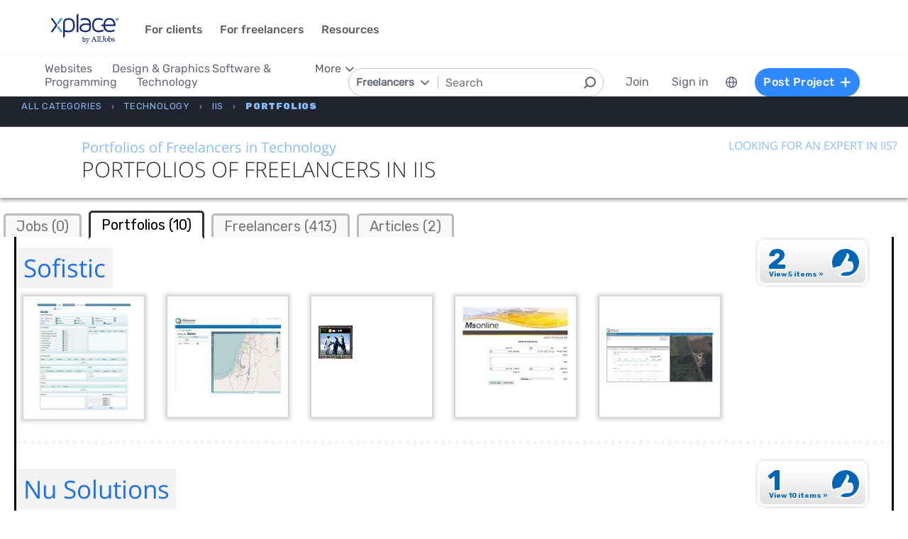

--- FILE ---
content_type: text/html; charset=utf-8
request_url: https://www.xplace.com/il/en/tech/iis/portfolios
body_size: 37954
content:
<!DOCTYPE html><html lang="en" data-uw-w-loader="">
<head><meta name="snap_gen_timestamp_ms" content="1767748573688"><style type="text/css">@charset "UTF-8";[ng\:cloak],[ng-cloak],[data-ng-cloak],[x-ng-cloak],.ng-cloak,.x-ng-cloak,.ng-hide:not(.ng-hide-animate){display:none !important;}ng\:form{display:block;}.ng-animate-shim{visibility:hidden;}.ng-anchor{position:absolute;}</style>
<meta http-equiv="Content-Language" content="en">
<meta name="viewport" content="width=device-width, initial-scale=1.0">
<meta charset="UTF-8">
<title>IIS Portfolios – XPlace</title>
<meta name="description" content="View the latest IIS portfolios by some of the worlds top creative talent. XPlace is home to some of the worlds best IIS freelancers showcasing their work and portfolios online.">
<meta property="og:site_name" content="www.xplace.com">
<meta property="og:title" content="IIS Portfolios – XPlace">
<meta property="og:description" content="View the latest IIS portfolios by some of the worlds top creative talent. XPlace is home to some of the worlds best IIS freelancers showcasing their work and portfolios online.">
<meta property="og:url" content="https://www.xplace.com/il/en/tech/iis/portfolios">
<meta property="og:image" content="https://www.xplace.com/images/en/xplace_screenshot.jpg">
<meta property="og:image:secure_url" content="https://www.xplace.com/images/en/xplace_screenshot.jpg">
<meta property="og:image:type" content="image/jpg">
<meta property="og:locale" content="en_US">
<link rel="canonical" href="https://www.xplace.com/il/tech/iis/portfolios">
<link href="https://fonts.googleapis.com/css?family=Raleway:100,200,300,400,500,600,700,800,900&amp;subset=latin-ext" rel="stylesheet">
<link href="https://fonts.googleapis.com/css?family=Rubik:300,400,500,700,900&amp;subset=cyrillic,hebrew,latin-ext" rel="stylesheet">
<script type="text/javascript" async="" src="https://widgetver.zoomengage.com/js/za_widget_419b.js"></script><script type="text/javascript" async="" src="https://d221oziut8gs4d.cloudfront.net/widget.js?id=19763617&amp;secure&amp;9820825"></script><script type="text/javascript" async="" src="https://d2xerlamkztbb1.cloudfront.net/19763617-cf38/5/widget.js"></script><script src="https://connect.facebook.net/en_US/sdk.js?hash=f19e7c91be1471eb593df420135523ea" async="" crossorigin="anonymous"></script><script id="facebook-jssdk" src="https://connect.facebook.net/en_US/sdk.js"></script><script>
    var JS_GLOBAL_PAGE_METADATA =
        {

            pageMetadataMarketPage: "BROWSE_PORTFOLIOS", 
            pageMetadataEntityId: "", 
            pageMetadataTitle: "IIS Portfolios \u2013 XPlace"

        }
</script>
<link rel="stylesheet" href="https://cdn.xplace.com/includes/chosen/chosen.css?202601060855">
<meta http-equiv="content-type" content="text/html; charset=utf-8">
<link href="https://cdn.xplace.com/includes/styles.css?v=202601060855" rel="stylesheet">
<script src="https://cdn.xplace.com/includes/common.js?v=202601060855" type="text/javascript"></script><script type="text/javascript" src="https://cdn.xplace.com/includes/jquery/latest/jquery-1.11.2.min.js?v=202601060855"></script>
<script src="https://cdnjs.cloudflare.com/ajax/libs/airbrake-js/1.0.7/client.min.js"></script>
<script src="https://cdn.xplace.com/includes/XplLogic/js_errors_logger.js"></script>
<script>
            var airbrake = new airbrakeJs.Client({
                projectId: 181974,
                projectKey: '37c4a8e96e2aaa57b72ef459d86d07bf'
            });
            airbrake.addFilter(function (notice) {
                notice.context.environment = 'production';
                return notice;
            });
        </script>
<link rel="stylesheet" href="https://cdn.xplace.com/includes/magnific-popup/magnific-popup.css?202601060855">
<script src="https://cdn.xplace.com/includes/magnific-popup/jquery.magnific-popup.js"></script>
<script type="text/javascript">

            hello = 'Hi'
        var _userway_config = {position: 3, code: 'c6QyyCP6od'};

    </script>
<script type="text/javascript" src="https://cdn.userway.org/widget.js"></script>
<script>

    var GLOBAL_JS_BROWSING_DOMAIN_URI = 'https://www.xplace.com';

    var GLOBAL_JS_UPLOAD_FILES_SLOT_SIZE = 5;

    var GLOBAL_JS_XHR_TIMEOUT_MS = 10 * 60 * 1000; // 10 minutes

    var GLOBAL_JS_MAX_UPLOAD_FILE_SIZE_B = 10485760;
    // Note: both resume can be sent with email - so size should be limited by SMTP max allowed
    var GLOBAL_JS_MAX_UPLOAD_RESUME_SIZE_B = 7340032;
    var GLOBAL_JS_MAX_UPLOAD_BID_ATTACH_SIZE_B = 10485760;

    var JS_GLOBAL_FACEBOOK_APP_ID = "143890199009668";
    var JS_GLOBAL_LINKEDIN_APP_ID = "86kj3cpf1j6w0g";
    var JS_GLOBAL_FACEBOOK_SDK_VERSION = "v12.0";

    var JS_GLOBAL_COMPANY_PROFILE_LOGO_MIN_WIDTH = 400;
    var JS_GLOBAL_COMPANY_PROFILE_LOGO_MIN_HEIGHT = 400;

</script>
<script>

    var PAGE_NEEDS_RELOAD_WARN_MESSAGE = "Some changes were made on the server. Please refresh the page to continue.";

    var REDIRECT_REASON_PARAM_NAME = "mrtRdrRsn";
    var MARKETPLACE_INCONSISTENCY_REDIRECT_REASON = "MARKETPLACE_INCONSISTENCY";
    var BAD_GATEWAY_HTTP_RESPONSE_ERROR = "Bad Gateway";

    var GLOBAL_JS_START_TIME_STAMP = 202601060855;

    var GLOBAL_JS_WS_DEST_ALL = "/topic/ws.xpl.all";
    var GLOBAL_JS_WS_DEST_CID = "/queue/ws.xpl.cid.null";

    var GLOBAL_JS_THIS_COMPANY_ID = null;
    var GLOBAL_JS_THIS_COMPANY_ID_STR = 'anon';
    var GLOBAL_JS_THIS_COMPANY_USER_NAME = "null";
    var GLOBAL_JS_THIS_COMPANY_COMPANY_NAME_ESC = "null";
    var GLOBAL_JS_THIS_COMPANY_FIRST_LAST_NAME_ESC = "null";
    var GLOBAL_JS_THIS_COMPANY_FIRST_NAME_ESC = "null";
    var GLOBAL_JS_THIS_COMPANY_FIRST_NAME_ESC_HI = hello+ ", "+"null";
    var GLOBAL_JS_THIS_COMPANY_ACC_TYPE_BASE = 'null';
    var GLOBAL_JS_THIS_COMPANY_ACC_TYPE = 'null';
    var GLOBAL_JS_THIS_COMPANY_LOGO_PATH = 'https://www.xplace.com/images/empty_user_profile_no_image.jpg';
    var GLOBAL_JS_MARKETPLACE_LOCALES = {US_EN: 'US_EN', IL_HE: 'IL_HE', IL_EN: 'IL_EN'};
    var GLOBAL_JS_MARKETPLACE_LOCALE = 'IL_EN'; // 'US_EN', 'IL_HE', 'IL_EN'
    var GLOBAL_JS_IS_INTL_MARKETPLACE = false; // 'US_EN', 'IL_HE', 'IL_EN'
    var GLOBAL_JS_THIS_COMPANY_VALID_PROJECTS = false

    // If users temporarily overrides its marketplace (e.g. on user profile)
    var GLOBAL_JS_MARKETPLACE_OVERRIDE_PARAM_VALUE =  null;

    var GLOBAL_JS_MARKETPLACE_CURRENCY = 'ILS';
    var GLOBAL_JS_DEFAULT_MARKET_CURRENCY = 'ILS';
    var GLOBAL_JS_USAGE_PERSPECTIVE = 'WEB_SITE'; // 'WEB_SITE' or 'WEB_ADMIN'
    var GLOBAL_JS_MARKETPLACE_URI_PREFIX = '/il/en'; // '' or '/il' or '/il/en'

    var GLOBAL_JS_BROWSING_CONTEXT_ROOT = 'https://www.xplace.com' + GLOBAL_JS_MARKETPLACE_URI_PREFIX;
    var GLOBAL_JS_BROWSING_LOADED_PAGE_URI = '\/tech\/iis\/portfolios';

    var GLOBAL_JS_MARKET_LANG_EN = "EN";
    var GLOBAL_JS_MARKET_LANG_HE = "HE";

    var GLOBAL_JS_IS_RTL_LANGUAGE = false;
    var GLOBAL_JS_IS_MOBILE_VIEW = false;

    // Not used atm
    // var GLOBAL_JS_RTL_CHARS = ['א', 'ב', 'ג', 'ד', 'ה', 'ו', 'ז', 'ח', 'ט', 'י', 'כ', 'ל', 'מ', 'נ', 'ס', 'ע', 'פ', 'צ', 'ק', 'ר', 'ש', 'ת', 'ך', 'ם', 'ן', 'צ', 'ף'];

    var GLOBAL_JS_ARIA_ACTION_KEYS = {KEY_ENTER: {code: 13}, KEY_SPACE: {code: 32}};

    var GLOBAL_JS_IS_LOG_DEBUG = false;
    var GLOBAL_JS_IS_GBOT_AGENT = false;

    var JS_GLOBAL_SKIP_CONFIRMATION_STEP = false;
    var JS_GLOBAL_IS_CURRENT_USER_ADMIN = false;

    var JS_GLOBAL_FACEBOOK_LOCALE = GLOBAL_JS_IS_RTL_LANGUAGE ? 'he_IL' : 'en_US';
    var JS_GLOBAL_LINKEDIN_LOCALE = GLOBAL_JS_IS_RTL_LANGUAGE ? 'he_IL' : 'en_US';

    var JS_GLOBAL_IS_JOIN_RECAPTCHA_APPLICABLE = true;
    var JS_GLOBAL_RECAPTCHA_RESPONSE = null;

    jQuery.fn.preventDoubleSubmission = function () {
        $(this).on('submit', function (e) {
            var $form = $(this);

            if ($form.data('submitted') === true) {
                // Previously submitted - don't submit again
                e.preventDefault();
                console.info("Double form submit prevented..");
            } else {
                // Mark it so that the next submit can be ignored
                $form.data('submitted', true);
            }
        });

        // Keep chainability
        return this;
    };

</script>
<script src="https://cdn.xplace.com/includes/lodash/lodash.min.js"></script>
<script src="https://cdn.xplace.com/includes/moment/moment.min.js"></script>
<script src="https://cdn.xplace.com/includes/moment/moment-timezone-with-data-2012-2022.js"></script>
<script>
    // https://github.com/lodash/lodash/issues/1701
    _.move = function (array, fromIndex, toIndex) {
        array.splice(toIndex, 0, array.splice(fromIndex, 1)[0]);
    };
</script>
<script src="https://cdn.xplace.com/includes/markjs/mark.min.js"></script>
<script src="https://cdn.xplace.com/includes/actual/jquery.actual.min.js"></script>
<script src="https://cdn.xplace.com/includes/namespace.js"></script>
<script src="https://cdn.xplace.com/includes/at_js/jquery.atwho.js"></script>
<script src="https://cdn.xplace.com/includes/twemoji/parser/twemoji.min.js"></script>
<script src="https://cdn.xplace.com/includes/emitter/EventEmitter.min.js"></script>
<script src="https://cdn.xplace.com/includes/rubaxafileapi/FileAPI.js"></script>
<script src="https://cdn.xplace.com/includes/rubaxafileapi/FileAPI.exif.js"></script>
<script src="https://cdn.xplace.com/includes/fileapi/jquery.fileapi.js"></script>
<script src="https://cdn.xplace.com/includes/XplLogic/XplLogic.js"></script>
<script src="https://cdn.xplace.com/includes/XplLogic/DateTimeUtils.js"></script>
<script src="https://cdn.xplace.com/includes/XplLogic/Events.js"></script>
<script src="https://cdn.xplace.com/includes/XplLogic/Misc.js"></script>
<script src="https://cdn.xplace.com/includes/XplLogic/MessagesLogic.js"></script>
<script src="https://cdn.xplace.com/includes/3rd/websock/sockjs/1.3.0/sockjs.min.js"></script>
<script src="https://cdn.xplace.com/includes/3rd/websock/stompjs/2.3.3/stomp.min.js"></script>
<script>

    XPL.ns('XPL.XplLogic.UriProvider');
    XPL.XplLogic.UriProvider = (function ($, XPL) {

        var UriProvider = function () {
        };

        $.extend(UriProvider.prototype, {
            init: function () {

            }
        });

        // Usage: XPL.XplLogic.UriProvider.getInvoiceUri(1234)
        UriProvider.getInvoiceUri = function (receiptNumber) {
            return _.replace("/il/en/invoice/{receiptNumber}", "{receiptNumber}", receiptNumber);
        };

        UriProvider.getInvoicesUri = function () {
            return "/il/en/invoices";
        };

        UriProvider.getInvoicePdfUri = function (receiptNumber) {
            return _.replace("/il/en/invoice/pdf/{receiptNumber}", "{receiptNumber}", receiptNumber);
        };

        UriProvider.getProjectUri = function (projectId) {
            return _.replace("/il/en/job/{projectId}", "{projectId}", projectId);
        };

        UriProvider.getPostProjectSuccessUri = function (projectId) {
            return _.replace("/il/en/job/{projectId}", "{projectId}", projectId);
        };

        UriProvider.getPostProjectUri = function () {
            return "/il/en/post";
        };

        UriProvider.getArticleUri = function (articleId) {
            return _.replace("/il/en/article/{articleId}", "{articleId}", articleId);
        };

        UriProvider.getPostArticleUri = function () {
            return "/il/en/article/post";
        };

        UriProvider.getCertifyStatusUri = function () {
            return "/il/en/certify/status"
        };

        UriProvider.getCallmeUri = function () {
            return "/il/en/callme"
        };

        UriProvider.getCallmeJoinUri = function () {
            return "/il/en/callme/join"
        };

        UriProvider.getCallmeNumbersUri = function () {
            return "/il/en/callme/numbers"
        };

        UriProvider.getCallmeCancelUri = function () {
            return "/il/en/callme/cancel"
        };

        UriProvider.getCallmeLogsUri = function () {
            return "/il/en/callme/logs"
        };

        UriProvider.getJoinUri = function () {
            return "/il/en/join"
        };

        UriProvider.getHomeUri = function () {
            return "/il/en/home"
        };

        UriProvider.getStatusUri = function () {
            return "/il/en/status"
        };

        UriProvider.getAccountUri = function () {
            return "/il/en/account"
        };

        UriProvider.getAccountAnchorUri = function (anchor) {
            return "/il/en/account" + "#" + anchor;
        };

        UriProvider.getEvalsUri = function () {
            return "/il/en/evals"
        };

        UriProvider.getUserAnchorUri = function (anchor) {
            return "/il/en/user" + "#" + anchor;
        };

        UriProvider.getNdaBidUri = function (bidId) {
            return _.replace("/il/en/nda/b/{bidId}", "{bidId}", bidId);
        };

        UriProvider.getPortfolioGroupUri = function (userName, portfolioGroupId) {
            return _.replace(_.replace("/il/en/u/{userName}/portfolio/{portfolioGroupId}", "{userName}", userName), "{portfolioGroupId}", portfolioGroupId);
        };

        UriProvider.getPortfolioEntryUri = function (userName, portfolioEntryId) {
            return _.replace(_.replace("/il/en/u/{userName}/portfolio/item/{portfolioEntryId}", "{userName}", userName), "{portfolioEntryId}", portfolioEntryId);
        };

        UriProvider.getProfilePageUri = function (userName) {
            return _.replace("/il/en/u/{userName}", "{userName}", userName);
        };

        UriProvider.getPlansUri = function () {
            return "/il/en/plans"
        };

        UriProvider.getPlansBillingUri = function (billingPlanId) {

            return _.replace("/il/en/plans/{billingPlanId}", "{billingPlanId}", billingPlanId);
        };

        UriProvider.getMessagingUri = function () {
            return "/m"
        };

        UriProvider.getMessagingUriByThread = function (threadId) {
            return "/m" + "#/" + threadId
        };

        UriProvider.getPerHourStatsUri = function () {
            return "/il/en/stats"
        };

        UriProvider.getBrowseCategoryUri = function (indSlugName, catSlugName, tabViewUriPostfix) {
            var uri = "";
            uri = XPL.XplLogic.Misc.addPathVariable(uri, indSlugName);
            uri = XPL.XplLogic.Misc.addPathVariable(uri, catSlugName);
            uri = uri + tabViewUriPostfix;
            return uri;
        };

        UriProvider.getSuggestedFeatureUri = function (featureId) {
            return _.replace("/il/en/feature/{featureId}", "{featureId}", featureId);
        };

        UriProvider.getEventsPageUri = function () {
            return "/il/en/events";
        };

        UriProvider.getPostEventPageUri = function () {
            return "/il/en/events/post";
        };

        UriProvider.getEventPageUri = function (eventId) {
            return _.replace("/il/en/events/{eventId}", "{eventId}", eventId);
        };

        UriProvider.getSearchHashTagPageUri = function (hashTag) {
            return _.replace("/hashtag/{tag}", "{tag}", hashTag);
        };

        UriProvider.getPromotedEventUri = function (eventId) {
            return _.replace("/il/en/events/{eventId}", "{eventId}", eventId);
        };

        UriProvider.getAdminProjectUri = function (projectId) {
            return _.replace("/il/en/xpladmin/job/{projectId}", "{projectId}", projectId);
        };

        UriProvider.getReorderPortfolioGroupsUri = function (userName) {
            return _.replace("/il/en/u/{userName}/portfolio/order", "{userName}", userName);
        };

        UriProvider.getLinkOpenGraphInfoCdnUrl = function (linkRef) {
            var urlBase = 'https://www.xplace.com/opengraph',
                ulrParamName = 'url',
                url = XPL.XplLogic.Misc.addRequestParam(urlBase, ulrParamName, linkRef);

            return url;
        };

        XPL.registerXplLogic(UriProvider.prototype);

        return UriProvider;

    })(jQuery, XPL);

</script>
<script>
    var REST_JS_GITHUB_USERS_URL_TEMPATE = 'https://api.github.com/users/{USER_NAME}';
    var REST_JS_STACKOVERFLOW_USERS_URL_TEMPATE = 'https://api.stackexchange.com/2.2/users/{USER_ID}?site=stackoverflow';
    var REST_JS_INTEGRATION_FREEGEOIP_URL_TEMPATE = 'https://freegeoip.net/json/';
</script>
<script src="https://cdn.xplace.com/includes/rest/js/rest.js"></script>
<script src="https://cdn.xplace.com/includes/rest/js/project_rest_client.js"></script>
<script src="https://cdn.xplace.com/includes/rest/js/company_article_rest_client.js"></script>
<script src="https://cdn.xplace.com/includes/rest/js/user_messages_rest_client.js"></script>
<script src="https://cdn.xplace.com/includes/rest/js/company_rest_client.js"></script>
<script src="https://cdn.xplace.com/includes/rest/js/profile_rest_client.js"></script>
<script src="https://cdn.xplace.com/includes/rest/js/company_task_rest_client.js"></script>
<script src="https://cdn.xplace.com/includes/rest/js/favorites_rest_client.js"></script>
<script src="https://cdn.xplace.com/includes/rest/js/tools_rest_client.js"></script>
<script src="https://cdn.xplace.com/includes/rest/js/external_rest_client.js"></script>
<script src="https://cdn.xplace.com/includes/rest/js/dynamic_stats_rest_client.js"></script>
<script src="https://cdn.xplace.com/includes/rest/js/outside_eval_rest_client.js"></script>
<script src="https://cdn.xplace.com/includes/rest/js/features_rest_client.js"></script>
<script src="https://cdn.xplace.com/includes/rest/js/promoted_events_rest_client.js"></script>
<script src="https://cdn.xplace.com/includes/rest/js/team_rest_client.js"></script>
<meta name="facebook-domain-verification" content="8dk1y9ldggapf9gydlq00i0ymy1yx4">
<script async="" src="https://static.hotjar.com/c/hotjar-58991.js?sv=5"></script><script async="" src="https://script.hotjar.com/modules.5af39c695063f61775c4.js" charset="utf-8"></script><style>article.za_reset,aside.za_reset,details.za_reset,figcaption.za_reset,figure.za_reset,footer.za_reset,header.za_reset,hgroup.za_reset,main.za_reset,nav.za_reset,section.za_reset,summary.za_reset{display:block !important}audio.za_reset,canvas.za_reset,video.za_reset{display:inline-block !important}.za_reset::-webkit-input-placeholder{text-align:inherit !important}.za_reset::-moz-placeholder{text-align:inherit !important}.za_reset:-ms-input-placeholder{text-align:inherit !important}.za_reset:-moz-placeholder{text-align:inherit !important}.za_reset{font-family:inherit !important;-ms-text-size-adjust:100% !important;-webkit-text-size-adjust:100% !important;-moz-box-sizing:content-box !important;box-sizing:content-box !important;overflow:visible !important;width:auto !important;float:none !important;border-collapse:separate !important;text-decoration:none solid #000 !important;text-shadow:none !important;letter-spacing:normal !important}span.za_reset{color:inherit !important;font-family:inherit !important;font-size:inherit !important}a.za_reset:not(.za_shine_text_new){background:transparent !important}a.za_reset:focus{outline:3px solid !important}a.za_reset:active,a.za_reset:hover{outline:0 !important}h1.za_reset{font-size:2em !important;margin:.67em 0 !important}b.za_reset,strong.za_reset{font-weight:bold !important}hr.za_reset{-moz-box-sizing:content-box !important;box-sizing:content-box !important;height:0 !important}mark.za_reset{background:#ff0 !important;color:#000 !important}small.za_reset{font-size:80% !important}sub.za_reset,sup.za_reset{font-size:75% !important;line-height:0 !important;position:relative !important;vertical-align:baseline !important}sup.za_reset{top:-0.5em !important}sub.za_reset{bottom:-0.25em !important}img.za_reset{border:0 !important}svg.za_reset:not(:root){overflow:hidden !important}figure.za_reset{margin:0 !important}fieldset.za_reset{border:1px solid #c0c0c0 !important;margin:0 2px !important;padding:.35em .625em .75em !important}legend.za_reset{border:0 !important;padding:0 !important}button.za_reset,input.za_reset,select.za_reset,textarea.za_reset{font-family:inherit !important;font-size:100% !important;margin:0 !important}select.za_reset,textarea.za_reset,input.za_reset,.uneditable-input.za_reset{line-height:20px;height:20px !important;box-shadow:none !important;box-sizing:content-box !important;-moz-box-sizing:content-box !important;color:#000 !important;letter-spacing:normal !important;max-height:none !important;max-width:none !important;min-height:0 !important;min-width:0 !important;opacity:1 !important;orphans:auto !important;outline-offset:0 !important;overflow-wrap:normal !important;resize:none !important;text-align:start !important;text-decoration:none solid #000 !important;text-indent:0 !important;text-rendering:auto !important;text-shadow:none !important;text-overflow:clip !important;text-transform:none !important;vertical-align:baseline !important;kerning:0 !important;text-anchor:start !important;background:#fff;background:#fff none repeat scroll 0 0 / auto padding-box border-box !important;border:none !important;border-radius:0 0 0 0 !important;border-image:none !important;border-spacing:0 0 !important;font:normal normal normal 18px/normal Verdana,sans-serif !important;list-style:disc outside none !important;margin:0 !important;outline:#000 none 0 !important;overflow:visible !important;display:inline-block;zoom:1}button.za_reset,input.za_reset{line-height:normal !important}button.za_reset{min-width:unset !important;min-height:unset !important}button.za_reset,select.za_reset{text-transform:none !important}button.za_reset,html input.za_reset[type="button"],input.za_reset[type="reset"],input.za_reset[type="submit"]{-webkit-appearance:button !important;cursor:pointer !important}button.za_reset[disabled],html input.za_reset[disabled]{cursor:default !important}input.za_reset[type="checkbox"],input.za_reset[type="radio"]{box-sizing:border-box !important;padding:0 !important}input.za_reset[type="checkbox"]{-webkit-appearance:checkbox !important}input.za_reset[type="search"]{-webkit-appearance:textfield !important;-moz-box-sizing:content-box !important;-webkit-box-sizing:content-box !important;box-sizing:content-box !important}button.za_reset::-moz-focus-inner,input.za_reset::-moz-focus-inner{border:0 !important;padding:0 !important}textarea.za_reset{overflow:auto !important;vertical-align:top !important}.za_reset *{font-size:inherit !important;text-align:inherit !important;line-height:inherit !important;color:inherit !important}@-webkit-keyframes za_shake{from{-webkit-transform:rotate(0);transform:rotate(0)}100%,50%,56%{-webkit-transform:rotate(0);transform:rotate(0)}51%,53%,55%{-webkit-transform:rotate(-20deg);transform:rotate(-20deg)}52%,54%{-webkit-transform:rotate(20deg);transform:rotate(20deg)}}@keyframes za_shake{from{-webkit-transform:rotate(0);transform:rotate(0)}100%,50%,56%{-webkit-transform:rotate(0);transform:rotate(0)}51%,53%,55%{-webkit-transform:rotate(-20deg);transform:rotate(-20deg)}52%,54%{-webkit-transform:rotate(20deg);transform:rotate(20deg)}}@keyframes za_spin{100%{transform:rotate(1turn)}}@keyframes za_scale{50%{-ms-transform:scale(1.2,1.2);-webkit-transform:scale(1.2,1.2);transform:scale(1.2,1.2)}100%{-ms-transform:scale(1,1);-webkit-transform:scale(1,1);transform:scale(1,1)}}@keyframes za_3d_rotate{50%{-webkit-transform:rotateY(180deg);transform:rotateY(180deg)}100%{-webkit-transform:rotateY(360deg);transform:rotateY(360deg)}}.za_shine_text{background:-webkit-gradient(linear,left top,right top,from(#222),to(#222),color-stop(.5,#fff));background:-moz-gradient(linear,left top,right top,from(#222),to(#222),color-stop(.5,#fff));background:gradient(linear,left top,right top,from(#222),to(#222),color-stop(.5,#fff));-webkit-background-size:200% 100%;-moz-background-size:200% 100%;background-size:200% 100%;-webkit-background-clip:text;-moz-background-clip:text;background-clip:text;background-repeat:no-repeat;background-position:0 0;animation-delay:0}.za_shine_text_new{background:linear-gradient(90deg,var(--za_shine_color),#fff,var(--za_shine_color));-webkit-text-fill-color:rgba(222,222,222,0);background-size:500%;-webkit-background-clip:text;background-clip:text;background-repeat:no-repeat;background-position:0 0}@-moz-keyframes za_shine_text{from{background-position:top left}to{background-position:top right}}@-webkit-keyframes za_shine_text{from{background-position:top left}to{background-position:top right}}@-o-keyframes za_shine_text{from{background-position:top left}to{background-position:top right}}@-ms-keyframes za_shine_text{from{background-position:top left}to{background-position:top right}}@keyframes za_shine_text{from{background-position:top left}to{background-position:top right}}@keyframes za_blink_c{from,to{border-color:transparent}50%{border-color:black}}.za_shine{overflow:hidden !important}.za_shine:after{animation:za_shine var(--za_shine_duration) linear var(--za_shine_iteration);content:"";position:absolute;top:-110%;left:-210%;width:200%;height:40px;opacity:0;transform:rotate(70deg);background:rgba(255,255,255,0.13);background:linear-gradient(to right,rgba(255,255,255,0.13) 0,rgba(255,255,255,0.13) 77%,rgba(255,255,255,0.5) 92%,rgba(255,255,255,0.0) 100%)}@keyframes za_shine{to{opacity:1;top:-30%;left:0;transition-property:left,top,opacity;transition-duration:8s;transition-timing-function:linear}}@keyframes za_3d_unfold{from{transform-style:preserve-3d;opacity:0;-webkit-transform:rotateY(-60deg);transform:rotateY(-60deg)}to{opacity:1;-webkit-transform:rotateY(0);transform:rotateY(0)}}@keyframes za_3d_unfold_remove{from{transform-style:preserve-3d;opacity:1;-webkit-transform:rotateY(0);transform:rotateY(0)}to{opacity:0;-webkit-transform:rotateY(-60deg);transform:rotateY(-60deg)}}@keyframes za_newsletter{from{opacity:0;transform:scale(0) rotate(500deg)}to{opacity:1;transform:scale(1) rotate(0)}}@keyframes za_newsletter_remove{from{opacity:1;transform:scale(1) rotate(0)}to{opacity:0;transform:scale(0) rotate(500deg)}}@keyframes za_zoom_in{from{opacity:0;transform:scale(0.8)}to{opacity:1;transform:scale(1)}}@keyframes za_zoom_in_remove{from{opacity:1;transform:scale(1)}to{opacity:0;transform:scale(0.8)}}@keyframes za_zoom_out{from{opacity:0;transform:scale(1.3)}to{opacity:1;transform:scale(1)}}@keyframes za_zoom_out_remove{from{opacity:1;transform:scale(1)}to{opacity:0;transform:scale(1.3)}}@keyframes za_slide_right{from{opacity:0;transform:translateX(-200px)}to{opacity:1;transform:translateX(0)}}@keyframes za_slide_right_remove{from{opacity:1;transform:translateX(0)}to{opacity:0;transform:translateX(-200px)}}@keyframes za_slide_left{from{opacity:0;transform:translateX(+200px)}to{opacity:1;transform:translateX(0)}}@keyframes za_slide_left_remove{from{opacity:1;transform:translateX(0)}to{opacity:0;transform:translateX(+200px)}}@keyframes za_slide_down{from{opacity:0;transform:translateY(-100px)}to{opacity:1;transform:translateY(0)}}@keyframes za_slide_down_remove{from{opacity:1;transform:translateY(0)}to{opacity:0;transform:translateY(-100px)}}@keyframes za_slide_up{from{opacity:0;transform:translateY(+100px)}to{opacity:1;transform:translateY(0)}}@keyframes za_slide_up_remove{from{opacity:1;transform:translateY(0)}to{opacity:0;transform:translateY(+100px)}}@keyframes za_swing{20%{transform:rotate(10deg)}40%{transform:rotate(-7deg)}60%{transform:rotate(3deg)}80%{transform:rotate(-3deg)}100%{transform:rotate(0)}}@keyframes za_hinge{0{transform:rotate(0);transform-origin:top left;animation-timing-function:ease-in-out}20%,60%{transform:rotate(80deg);transform-origin:top left;animation-timing-function:ease-in-out}40%{transform:rotate(60deg);transform-origin:top left;animation-timing-function:ease-in-out}80%{transform:rotate(60deg) translateY(0);opacity:1;transform-origin:top left;animation-timing-function:ease-in-out}100%{transform:translateY(700px);opacity:0}}@-webkit-keyframes za_rotate_in_right{from{-webkit-transform-origin:right bottom;transform-origin:right bottom;-webkit-transform:rotate3d(0,0,1,45deg);transform:rotate3d(0,0,1,45deg);opacity:0}to{-webkit-transform-origin:right bottom;transform-origin:right bottom;-webkit-transform:translate3d(0,0,0);transform:translate3d(0,0,0);opacity:1}}@keyframes za_rotate_in_right{from{-webkit-transform-origin:right bottom;transform-origin:right bottom;-webkit-transform:rotate3d(0,0,1,45deg);transform:rotate3d(0,0,1,45deg);opacity:0}to{-webkit-transform-origin:right bottom;transform-origin:right bottom;-webkit-transform:translate3d(0,0,0);transform:translate3d(0,0,0);opacity:1}}@-webkit-keyframes za_rotate_out_right{from{-webkit-transform-origin:right bottom;transform-origin:right bottom;opacity:1}to{-webkit-transform-origin:right bottom;transform-origin:right bottom;-webkit-transform:rotate3d(0,0,1,90deg);transform:rotate3d(0,0,1,90deg);opacity:0}}@keyframes za_rotate_out_right{from{-webkit-transform-origin:right bottom;transform-origin:right bottom;opacity:1}to{-webkit-transform-origin:right bottom;transform-origin:right bottom;-webkit-transform:rotate3d(0,0,1,90deg);transform:rotate3d(0,0,1,90deg);opacity:0}}.zoom-spinner{text-align:center !important}.zoom-spinner div{width:10px !important;height:10px !important;background-color:white;border-radius:100%;display:inline-block;animation:sk-bdelay 1.4s infinite ease-in-out both}.zoom-spinner .za_b1{animation-delay:-0.32s}.zoom-spinner .za_b2{animation-delay:-0.16s}@-webkit-keyframes sk-bdelay{0,80%,100%{transform:scale(0)}40%{transform:scale(.8)}}@keyframes sk-bdelay{0,80%,100%{transform:scale(0)}40%{transform:scale(.8)}}.za_reset .lwc-chat-button{position:relative !important;bottom:0 !important;right:0 !important}.za_reset.za_switch{display:inline-block !important;width:60px !important;height:34px !important}.za_reset.za_slider{position:absolute !important;top:0 !important;left:0 !important;right:0 !important;bottom:0 !important;cursor:pointer !important;background-color:#ccc !important;-webkit-transition:.4s !important;transition:.4s !important}.za_reset.za_slider:before{position:absolute;content:"";height:84%;width:45%;left:10%;bottom:8%;background-color:white;-webkit-transition:.4s;transition:.4s}input:focus+.za_reset.za_slider{box-shadow:0 0 1px #2196f3 !important}input:checked+.za_reset.za_slider:before{-webkit-transform:translateX(80%) !important;-ms-transform:translateX(80%) !important;transform:translateX(80%) !important}.za_reset.za_slider.za_round{border-radius:34px !important}.za_reset.za_slider.za_round:before{border-radius:50% !important}.za_flip-clock-wrapper *{-webkit-box-sizing:border-box !important;-moz-box-sizing:border-box !important;-ms-box-sizing:border-box !important;-o-box-sizing:border-box !important;box-sizing:border-box !important;-webkit-backface-visibility:hidden !important;-moz-backface-visibility:hidden !important;-ms-backface-visibility:hidden !important;-o-backface-visibility:hidden !important;backface-visibility:hidden !important}.za_flip-clock-wrapper a{cursor:pointer !important;text-decoration:none !important;color:#ccc !important}.za_flip-clock-wrapper ul{list-style:none !important}.za_flip-clock-wrapper.clearfix:before,.za_flip-clock-wrapper.clearfix:after{content:" " !important;display:table !important}.za_flip-clock-wrapper.clearfix:after{clear:both !important}.za_flip-clock-wrapper{font:normal 11px "Helvetica Neue",Helvetica,sans-serif !important;-webkit-user-select:none !important}.za_flip-clock-meridium{background:none !important;box-shadow:0 0 0 !important}.za_flip-clock-meridium a{color:#313333 !important;word-break:keep-all !important;overflow-wrap:normal !important}.za_flip-clock-wrapper{text-align:center !important;position:relative !important;width:100% !important}.za_flip-clock-wrapper:before,.za_flip-clock-wrapper:after{content:" " !important;display:table !important}.za_flip-clock-wrapper:after{clear:both !important}.za_flip-clock-wrapper ul{position:relative !important;float:left !important;margin:5px !important;width:60px !important;height:90px !important;font-weight:bold !important;line-height:87px !important;border-radius:6px !important;background:#000;padding:0 !important}.za_flip-clock-wrapper ul li{z-index:1;position:absolute !important;left:0 !important;top:0 !important;width:100% !important;height:100% !important;line-height:87px !important;text-decoration:none !important}.za_flip-clock-wrapper ul li:first-child{z-index:2}.za_flip-clock-wrapper ul li a{display:block !important;height:100% !important;-webkit-perspective:200px !important;-moz-perspective:200px !important;perspective:200px !important;margin:0 !important;overflow:visible !important;cursor:default !important;pointer-events:none !important}.za_flip-clock-wrapper ul li a div{z-index:1;position:absolute !important;left:0 !important;width:100% !important;height:50% !important;font-size:80px !important;overflow:hidden !important;outline:1px solid transparent !important}.za_flip-clock-wrapper ul li a div .shadow{position:absolute !important;width:100% !important;height:100% !important;z-index:2}.za_flip-clock-wrapper ul li a div.up{-webkit-transform-origin:50% 100%;-moz-transform-origin:50% 100%;-ms-transform-origin:50% 100%;-o-transform-origin:50% 100%;transform-origin:50% 100%;-moz-transform:rotate(0);-ms-transform:rotate(0);-webkit-transform:rotate(0);-o-transform:rotate(0);transform:rotate(0);top:0 !important}.za_flip-clock-wrapper ul li a div.up:after{content:"" !important;position:absolute !important;top:44px !important;left:0 !important;z-index:5;width:100% !important;height:3px !important;background-color:#000 !important;background-color:rgba(0,0,0,0.4) !important}.za_flip-clock-wrapper ul li a div.down{-webkit-transform-origin:50% 0;-moz-transform-origin:50% 0;-ms-transform-origin:50% 0;-o-transform-origin:50% 0;transform-origin:50% 0;-moz-transform:rotate(0);-ms-transform:rotate(0);-webkit-transform:rotate(0);-o-transform:rotate(0);transform:rotate(0);bottom:0 !important;border-bottom-left-radius:6px !important;border-bottom-right-radius:6px !important}.za_flip-clock-wrapper ul li a div div.inn{position:absolute !important;left:0 !important;z-index:1;width:100% !important;height:200% !important;color:#ccc !important;text-shadow:0 1px 2px #000 !important;text-align:center !important;border-radius:6px !important;font-size:70px !important}.za_flip-clock-wrapper ul li a div.up div.inn{top:0 !important}.za_flip-clock-wrapper ul li a div.down div.inn{bottom:0 !important}.za_flip-clock-wrapper ul.za_fc_play li.za_flip-clock-before{z-index:3}.za_flip-clock-wrapper .za_fc_flip{box-shadow:0 2px 5px rgba(0,0,0,0.7) !important;contain:layout paint !important;will-change:transform !important}.za_flip-clock-wrapper ul.za_fc_play li.za_flip-clock-active{-webkit-animation:za_flipclock_asd .5s .5s linear both;-moz-animation:za_flipclock_asd .5s .5s linear both;animation:za_flipclock_asd .5s .5s linear both;z-index:5}.za_flip-clock-divider{float:left !important;display:inline-block !important;position:relative !important;width:20px !important;height:100px !important}.za_flip-clock-divider:first-child{width:0 !important}.za_flip-clock-dot{display:block !important;background:#323434 !important;width:10px !important;height:10px !important;position:absolute !important;border-radius:50% !important;box-shadow:0 0 5px rgba(0,0,0,0.5) !important;left:5px !important}.za_flip-clock-divider .za_flip-clock-label{position:absolute !important;color:black !important;word-break:keep-all !important;text-shadow:none !important}.za_reset ul{margin:0 !important}[za-html-text="true"].za_reset ul li::marker{content:"• " !important}[za-html-text="true"].za_reset ul li{list-style-position:inside !important}.za-direction-rtl{direction:rtl !important}.za-direction-ltr{direction:ltr !important}.za-align-right{text-align:right !important}.za-align-left{text-align:left !important}.za-align-center{text-align:center !important}[za-html-text="true"] p{margin:0;font-family:inherit !important}[za_link="true"] p{width:100% !important}.js-za_marquee-wrapper{float:left}.js-za_marquee{position:relative}.za-nav-story-bg{border-radius:50px !important;width:0 !important;height:100% !important}.za-slides-wrapper{transition:none !important}[data-story-carousel="true"] .za-slide video{display:block !important}[data-story-carousel="true"] .za-slide video::-webkit-media-controls{display:none !important}[data-story-carousel="true"] .za-slide video::-webkit-media-controls-enclosure{display:none !important}.za-vol-ctrl svg,.za-anim-ctrl svg{position:relative !important}a[za_animation],a[za_animation] u{text-decoration:none !important}[za_animation="za_slide_ltr"] p>:last-child{color:var(--effectStrokeColor);position:relative;text-decoration:none}[za_animation="za_slide_ltr"] p>:last-child::before{content:"";position:absolute;width:100%;height:4px;border-radius:4px;background-color:var(--effectStrokeColor);bottom:0;left:0;transform-origin:right;transform:scaleX(0);transition:transform .3s ease-in-out}[za_animation="za_slide_ltr"] p>:last-child:hover::before{transform-origin:left;transform:scaleX(1)}[za_animation="za_slide_rtl"] p>:last-child{color:var(--effectStrokeColor);position:relative;text-decoration:none}[za_animation="za_slide_rtl"] p>:last-child::before{content:"";position:absolute;width:100%;height:4px;border-radius:4px;background-color:var(--effectStrokeColor);bottom:0;left:0;transform-origin:left;transform:scaleX(0);transition:transform .3s ease-in-out}[za_animation="za_slide_rtl"] p>:last-child:hover::before{transform-origin:right;transform:scaleX(1)}[za_animation="za_slide_bottom"] p>:last-child{text-decoration:none;color:var(--effectStrokeColor);margin:0 20px 0 0;position:relative}[za_animation="za_slide_bottom"] p>:last-child:before{position:absolute;top:100%;left:0;width:100%;height:3px;background-color:var(--effectStrokeColor);content:"";-webkit-transform:translateY(8px);opacity:0;transition-property:-webkit-transform,opacity;transition-duration:.3s}[za_animation="za_slide_bottom"] p>:last-child:hover:before{-webkit-transform:translateY(0);opacity:1}[za_animation="za_inside_out"] p>:last-child{text-decoration:none;margin:0 20px 0 0;position:relative}[za_animation="za_inside_out"] p>:last-child::after{content:"";position:absolute;left:0;bottom:0;width:100%;height:3px;background:var(--effectStrokeColor);transform:scaleX(0);transform-origin:center;transition:transform .3s ease-in-out}[za_animation="za_inside_out"] p>:last-child:hover::after{transform:scaleX(1)}[za_animation="za_scale_color"] p>:last-child{text-decoration:none;display:inline-block;transition:transform .3s ease-in-out,color .3s ease-in-out;transform-origin:center}[za_animation="za_scale_color"] p>:last-child:hover{transform:scale(1.2);color:var(--effectStrokeColor) !important}[za_animation="za_brackets"] p>:last-child::before,[za_animation="za_brackets"] p>:last-child::after{display:inline-block;opacity:0;-webkit-transition:-webkit-transform .3s,opacity .2s;-moz-transition:-moz-transform .3s,opacity .2s;transition:transform .3s,opacity .2s}[za_animation="za_brackets"] p>:last-child::before{margin-right:10px;content:"[";color:var(--effectStrokeColor);-webkit-transform:translateX(20px);-moz-transform:translateX(20px);transform:translateX(20px)}[za_animation="za_brackets"] p>:last-child::after{margin-left:10px;content:"]";color:var(--effectStrokeColor);-webkit-transform:translateX(-20px);-moz-transform:translateX(-20px);transform:translateX(-20px)}[za_animation="za_brackets"] p>:last-child:hover::before,[za_animation="za_brackets"] p>:last-child:hover::after,[za_animation="za_brackets"] p>:last-child:focus::before,[za_animation="za_brackets"] p>:last-child:focus::after{opacity:1;-webkit-transform:translateX(0);-moz-transform:translateX(0);transform:translateX(0)}.za_reset.instagram-media{width:100% !important;height:100% !important;min-width:auto !important}@-webkit-keyframes za_flipclock_asd{from{z-index:2}20%{z-index:4}100%{z-index:4}}@-moz-keyframes za_flipclock_asd{from{z-index:2}20%{z-index:4}100%{z-index:4}}@-o-keyframes za_flipclock_asd{from{z-index:2}20%{z-index:4}100%{z-index:4}}@keyframes za_flipclock_asd{from{z-index:2}20%{z-index:4}100%{z-index:4}}.za_flip-clock-wrapper ul.za_fc_play li.za_flip-clock-active .down{z-index:2;-webkit-animation:za_flipclock_turn .5s .5s linear both;-moz-animation:za_flipclock_turn .5s .5s linear both;animation:za_flipclock_turn .5s .5s linear both}@-webkit-keyframes za_flipclock_turn{from{-webkit-transform:rotateX(90deg)}100%{-webkit-transform:rotateX(0)}}@-moz-keyframes za_flipclock_turn{from{-moz-transform:rotateX(90deg)}100%{-moz-transform:rotateX(0)}}@-o-keyframes za_flipclock_turn{from{-o-transform:rotateX(90deg)}100%{-o-transform:rotateX(0)}}@keyframes za_flipclock_turn{from{transform:rotateX(90deg)}100%{transform:rotateX(0)}}.za_flip-clock-wrapper ul.za_fc_play li.za_flip-clock-before .up{z-index:2;-webkit-animation:za_flipclock_turn2 .5s linear both;-moz-animation:za_flipclock_turn2 .5s linear both;animation:za_flipclock_turn2 .5s linear both}@-webkit-keyframes za_flipclock_turn2{from{-webkit-transform:rotateX(0)}100%{-webkit-transform:rotateX(-90deg)}}@-moz-keyframes za_flipclock_turn2{from{-moz-transform:rotateX(0)}100%{-moz-transform:rotateX(-90deg)}}@-o-keyframes za_flipclock_turn2{from{-o-transform:rotateX(0)}100%{-o-transform:rotateX(-90deg)}}@keyframes za_flipclock_turn2{from{transform:rotateX(0)}100%{transform:rotateX(-90deg)}}.za_flip-clock-wrapper ul li.za_flip-clock-active{z-index:3}.za_flip-clock-wrapper ul.za_fc_play li.za_flip-clock-before .up .shadow{background:-moz-linear-gradient(top,rgba(0,0,0,0.1) 0,black 100%) !important;background:-webkit-gradient(linear,left top,left bottom,color-stop(0,rgba(0,0,0,0.1)),color-stop(100%,black)) !important;background:linear,top,rgba(0,0,0,0.1) 0,black 100% !important;background:-o-linear-gradient(top,rgba(0,0,0,0.1) 0,black 100%) !important;background:-ms-linear-gradient(top,rgba(0,0,0,0.1) 0,black 100%) !important;background:linear,to bottom,rgba(0,0,0,0.1) 0,black 100% !important;-webkit-animation:za_flipclock_show .5s linear both;-moz-animation:za_flipclock_show .5s linear both;animation:za_flipclock_show .5s linear both}.za_flip-clock-wrapper ul.za_fc_play li.za_flip-clock-active .up .shadow{background:-moz-linear-gradient(top,rgba(0,0,0,0.1) 0,black 100%) !important;background:-webkit-gradient(linear,left top,left bottom,color-stop(0,rgba(0,0,0,0.1)),color-stop(100%,black)) !important;background:linear,top,rgba(0,0,0,0.1) 0,black 100% !important;background:-o-linear-gradient(top,rgba(0,0,0,0.1) 0,black 100%) !important;background:-ms-linear-gradient(top,rgba(0,0,0,0.1) 0,black 100%) !important;background:linear,to bottom,rgba(0,0,0,0.1) 0,black 100% !important;-webkit-animation:za_flipclock_hide .5s .3s linear both;-moz-animation:za_flipclock_hide .5s .3s linear both;animation:za_flipclock_hide .5s .3s linear both}.za_flip-clock-wrapper ul.za_fc_play li.za_flip-clock-before .down .shadow{background:-moz-linear-gradient(top,black 0,rgba(0,0,0,0.1) 100%) !important;background:-webkit-gradient(linear,left top,left bottom,color-stop(0,black),color-stop(100%,rgba(0,0,0,0.1))) !important;background:linear,top,black 0,rgba(0,0,0,0.1) 100% !important;background:-o-linear-gradient(top,black 0,rgba(0,0,0,0.1) 100%) !important;background:-ms-linear-gradient(top,black 0,rgba(0,0,0,0.1) 100%) !important;background:linear,to bottom,black 0,rgba(0,0,0,0.1) 100% !important;-webkit-animation:za_flipclock_show .5s linear both;-moz-animation:za_flipclock_show .5s linear both;animation:za_flipclock_show .5s linear both}.za_flip-clock-wrapper ul.za_fc_play li.za_flip-clock-active .down .shadow{background:-moz-linear-gradient(top,black 0,rgba(0,0,0,0.1) 100%) !important;background:-webkit-gradient(linear,left top,left bottom,color-stop(0,black),color-stop(100%,rgba(0,0,0,0.1))) !important;background:linear,top,black 0,rgba(0,0,0,0.1) 100% !important;background:-o-linear-gradient(top,black 0,rgba(0,0,0,0.1) 100%) !important;background:-ms-linear-gradient(top,black 0,rgba(0,0,0,0.1) 100%) !important;background:linear,to bottom,black 0,rgba(0,0,0,0.1) 100% !important;-webkit-animation:za_flipclock_hide .5s .3s linear both;-moz-animation:za_flipclock_hide .5s .3s linear both;animation:za_flipclock_hide .5s .2s linear both}@-webkit-keyframes za_flipclock_show{from{opacity:0}100%{opacity:1}}@-moz-keyframes za_flipclock_show{from{opacity:0}100%{opacity:1}}@-o-keyframes za_flipclock_show{from{opacity:0}100%{opacity:1}}@keyframes za_flipclock_show{from{opacity:0}100%{opacity:1}}@-webkit-keyframes za_flipclock_hide{from{opacity:1}100%{opacity:0}}@-moz-keyframes za_flipclock_hide{from{opacity:1}100%{opacity:0}}@-o-keyframes za_flipclock_hide{from{opacity:1}100%{opacity:0}}@keyframes za_flipclock_hide{from{opacity:1}100%{opacity:0}}a.za_click_activate{cursor:pointer}@media(max-width:480px){img.za_wm_img{height:13px;width:13px}}</style></head><body><div id="fb-root"></div>
<script>

    window.fbAsyncInit = function() {
        FB.init({
            appId      : '143890199009668', // App ID
            status     : true, // check login status
            cookie     : true, // enable cookies to allow the server to access the session
            xfbml      : true,  // parse XFBML
            version    : 'v12.0'
        });

        jQuery('#fb-root').trigger('facebook:init');
    };

    // Load the SDK asynchronously
    (function(d, s, id) {
        var js, fjs = d.getElementsByTagName(s)[0];
        if (d.getElementById(id)) return;
        js = d.createElement(s); js.id = id;
        js.src = "//connect.facebook.net/" + JS_GLOBAL_FACEBOOK_LOCALE  + "/sdk.js";
        fjs.parentNode.insertBefore(js, fjs);
    }(document, 'script', 'facebook-jssdk'));

</script>
<script src="https://maps.googleapis.com/maps/api/js?key=AIzaSyAvcZUm10fyNJlfU1yCtv444M8Y4HwOeKw&amp;language=en&amp;libraries=places"></script>
<style>

    .ngdialog.ngdialog-theme-default.ng-alert-content .ngdialog-content {
        border: none;
        display: block;
        padding: 25px 40px 30px 40px;
        z-index: 99999999;
        background: #fff;
        border-radius: 7px;
        font-size: 14px;
        font-weight: 600;
        text-align: left;
        color: black;
        position: fixed;
        top: 33%;
        left: 39%;
        box-shadow: 0 0 30px #222;
        width: 90% !important;
        max-width: 400px !important;
    }

    .ngdialog.ngdialog-theme-default.ng-alert-content .ngdialog-content div {
        font-family: RobotoLight, OpenSans, Arial, Sans-Serif;
        text-align: center;
    }

    .ngdialog.ngdialog-theme-default.ng-alert-content .ngdialog-content .alerterror {
        padding: 10px 20px;
        text-align: left;
        margin: 0 auto;
        color: white;
        background: #cd0609;
        text-transform: uppercase;
        border: 1px solid #f5aca6;
        width: auto
    }

    .ngdialog.ngdialog-theme-default.ng-alert-content .ngdialog-content .rec_cancel {
        border: none;
        background: #0c7dd6;
        border-radius: 3px;
        text-transform: uppercase;
        color: #fff;
        font-size: 15px;
        font-weight: 300;
        padding: 7px 15px;
        cursor: pointer;
        transition: .2s
    }

    .ngdialog.ngdialog-theme-default.ng-alert-content .ngdialog-content input.rec_cancel:hover {
        background: #ddd
    }

    .ngdialog.ngdialog-theme-default.ng-alert-content .ngdialog-content .clear_both {
        clear: both
    }

    .ngdialog.ngdialog-theme-default.ng-spinner-content {
        text-align: center !important;
    }

    .ngdialog.ngdialog-theme-default.ng-spinner-content .ngdialog-content {
        border: none;
        display: block;
        z-index: 99999999;
        background: #fff;
        border-radius: 7px;
        font-size: 14px;
        font-weight: 600;
        color: black;
        position: fixed;
        top: 40%;
        left: 50%;
        margin-left: -42px;
        box-shadow: 0 0 30px #222;
        width: 85px;
        height: 85px;
        text-align: center !important;
    }

    .ngdialog.ngdialog-theme-default.ng-spinner-content .ngdialog-content img {
        width: 58px
    }

    .ngdialog.ngdialog-theme-default.ng-spinner-content .ngdialog-content .clear_both {
        clear: both
    }

    .ngdialog.ngdialog-theme-default.ng-notification-content {
        text-align: center !important;
    }

    .ngdialog.ngdialog-theme-default.ng-notification-content .ngdialog-content {
        border: none;
        display: block;
        padding: 0px 0px 0px 0px;
        z-index: 99999999;
        background: #49b720;
        border-radius: 700px;
        font-size: 24px;
        font-weight: 600;
        position: fixed;
        top: 8px;
        left: 50%;
        margin-left: -150px;
        box-shadow: 0 0 30px #fff;
        width: 300px;
        height: auto;
        text-align: center !important;
    }

    .ngdialog.ngdialog-theme-default.ng-notification-content .ngdialog-content .clear_both {
        clear: both
    }

    .ngdialog.ngdialog-theme-default.async-upload-container .ngdialog-content {
        width: 0;
        padding: 0;
        left: -12%;
        text-align: center
    }

    .ngdialog.ngdialog-theme-default.async-upload-container .ngdialog-content .async-upload-text {
        font-weight: bold;
        text-transform: uppercase;
        font-size: 15px;
        color: #fff;
        position: absolute;
        top: -25px;
        left: 120px;
        margin-bottom: 5px
    }

    .ngdialog.ngdialog-theme-default.async-upload-container .ngdialog-content .async-upload-indicator {
        width: 340px;
        height: 17px;
        background: #fff;
        padding: 5px;
        border-radius: 15px;
        position: absolute;
    }

    .ngdialog.ngdialog-theme-default.async-upload-container .ngdialog-content .async-upload-indicator-bar {
        position: relative;
        background: #00B9FF;
        height: 7px;
        border-radius: 5px;
        text-align: right;
        display: block;
        float: left
    }

    .ngdialog.ngdialog-theme-default.ng-confirm-content .ngdialog-content div {
        font-family: RobotoLight, OpenSans, Arial, Sans-Serif;
        text-align: center
    }

    .ngdialog.ngdialog-theme-default.ng-confirm-content .ngdialog-content {
        border: none;
        display: block;
        padding: 25px 40px 30px 40px;
        z-index: 99999999;
        background: #fff;
        border-radius: 7px;
        font-size: 17px;
        text-align: left;
        color: black;
        position: fixed;
        top: 33%;
        left: 50%;
        margin-left: -200px;
        box-shadow: 0 0 30px #222;
        width: 400px !important;
        max-width: 400px !important;
    }

    .ngdialog.ngdialog-theme-default.ng-confirm-content .ngdialog-content .title {
        font-size: 30px;
        color: #333;
        text-align: center;
        margin-bottom: 25px
    }

    .ngdialog.ngdialog-theme-default.ng-confirm-content .ngdialog-content input.rec_confirm {
        border: none;
        background: #116fc5;
        border-radius: 3px;
        text-transform: uppercase;
        color: #fff;
        font-size: 15px;
        font-weight: 600;
        padding: 7px 15px;
        cursor: pointer;
        transition: .2s
    }

    .ngdialog.ngdialog-theme-default.ng-confirm-content .ngdialog-content .rec_cancel {
        border: none;
        background: #f3f3f3;
        border-radius: 3px;
        text-transform: uppercase;
        color: #888;
        font-size: 15px;
        font-weight: 300;
        padding: 7px 15px;
        cursor: pointer;
        transition: .2s
    }

    .ngdialog.ngdialog-theme-default.ng-confirm-content .ngdialog-content input.rec_confirm:hover {
        background: #0c60b9
    }

    .ngdialog.ngdialog-theme-default.ng-confirm-content .ngdialog-content input.rec_cancel:hover {
        background: #ddd
    }

    .ngdialog.ngdialog-theme-default.ng-confirm-content .ngdialog-content .clear_both {
        clear: both
    }

</style>
<style type="text/css">

    [slide-if-directive]:not([slide-if-directive=""]){display: none;}
    [slide-after-directive]:not([slide-after-directive=""]){display: none;}

    [custom-ng-cloak]{
        display:none !important;
    }

    .background_scroll_lock {
        overflow: hidden;
    }

    /* Fade-in / Fade-out for ng-if directive */

    .animate-if.ng-enter{transition:all 1s linear; -webkit-transition: all 1s linear; -moz-transition: all 1s linear;-o-transition: all 1s linear}
    .animate-if.ng-leave {}
    .animate-if.ng-enter,.animate-if.ng-leave.ng-leave-active {opacity: 0}
    .animate-if.ng-leave,.animate-if.ng-enter.ng-enter-active {opacity: 1}

</style>
<script src="https://cdn.xplace.com/includes/angular/angular.min.js"></script>
<script src="https://cdn.xplace.com/includes/angular/angular-aria.min.js"></script>
<script src="https://cdn.xplace.com/includes/angular/angular-animate.min.js"></script>
<script src="https://cdn.xplace.com/includes/angular/angular-resource.min.js"></script>
<script src="https://cdn.xplace.com/includes/angular/angular-cookies.js"></script>
<script src="https://cdn.xplace.com/includes/jquery/plugins/stars_rating_custom_plugin.js"></script>
<script src="https://cdn.xplace.com/includes/ba-linkify.min.js"></script>
<script>
    var XPL_USER_IS_ADMIN = false;
    var XPL_CURRENT_NG_LANGUAGE = 'en';
</script>
<script src="https://cdn.xplace.com/includes/angular/ext/angular.ng-modules.js"></script>
<script src="https://cdn.xplace.com/includes/angular/ext/xplace.ng.common.js"></script>
<script src="https://cdn.xplace.com/includes/angular/ext/click-outside.directive.js"></script>
<script src="https://cdn.xplace.com/includes/angular/ext/translate/messageformat.js"></script>
<script src="https://cdn.xplace.com/includes/angular/ext/translate/en.js"></script>
<script src="https://cdn.xplace.com/includes/angular/ext/translate/iw.js"></script>
<script src="https://cdn.xplace.com/includes/angular/ext/translate/angular-translate.min.js"></script>
<script src="https://cdn.xplace.com/includes/angular/ext/translate/angular-translate-loader-static-files.min.js"></script>
<script src="https://cdn.xplace.com/includes/angular/ext/translate/angular-translate-interpolation-messageformat.min.js"></script>
<script src="https://cdn.xplace.com/includes/angular/ext/storage/ngStorage.min.js"></script>
<link rel="stylesheet" href="https://cdn.xplace.com/includes/angular/ext/dialog/ngDialog-theme-default.css?202601060855">
<link rel="stylesheet" href="https://cdn.xplace.com/includes/angular/ext/dialog/ngDialog.css?202601060855">
<script src="https://cdn.xplace.com/includes/angular/ext/dialog/ngDialog.min.js"></script>
<link rel="stylesheet" href="https://cdn.xplace.com/includes/angular/ext/croppie/croppie.css?202601060855">
<link rel="stylesheet" href="https://cdn.xplace.com/includes/angular/ext/croppie/ng-croppie.css?202601060855">
<script src="https://cdn.xplace.com/includes/angular/ext/croppie/croppie.js"></script>
<script src="https://cdn.xplace.com/includes/angular/ext/croppie/ng-croppie.js"></script>
<script src="https://cdn.xplace.com/includes/angular/ext/select2/js/select2.full.min.js"></script>
<script src="https://cdn.xplace.com/includes/angular/ext/select2/js/i18n/en.js"></script>
<script src="https://cdn.xplace.com/includes/angular/ext/select2/js/i18n/he.js"></script>
<link rel="stylesheet" href="https://cdn.xplace.com/includes/angular/ext/select2/css/select2.min.css?202601060855">
<script src="https://cdn.xplace.com/includes/angular/ext/select2/xpl-select2.js"></script>
<script src="https://cdn.xplace.com/includes/angular/ext/pikaday/pikaday.js"></script>
<link rel="stylesheet" href="https://cdn.xplace.com/includes/angular/ext/pikaday/css/pikaday.css?202601060855">
<script src="https://cdn.xplace.com/includes/angular/ext/pikaday/pikaday-angular.js"></script>
<script src="https://cdn.xplace.com/includes/angular/ext/range-slider/angular.rangeSlider.js"></script>
<link rel="stylesheet" href="https://cdn.xplace.com/includes/angular/ext/range-slider/css/angular.rangeSlider.css?202601060855">
<script src="https://cdn.xplace.com/includes/angular/ext/toast/angular-toastr.tpls.js"></script>
<link rel="stylesheet" href="https://cdn.xplace.com/includes/angular/ext/toast/css/angular-toastr.css?202601060855">
<script src="https://cdn.xplace.com/includes/spa-common/toastNotificationFactory.js"></script>
<script src="https://cdn.xplace.com/includes/angular/ext/ng-google-chart.js"></script>
<script>

    $(function () {
        var currentBrowserTz = XPL.XplLogic.DateTimeUtils.getBrowserTimeZone();
        $("input[name='brtz']").val(currentBrowserTz);
    });

    XPL.XplLogic.Events.subscribeForXplValidationError(function (evt) {
        // console.info("### Validation error: " + evt.errFieldName);
    });

    /*XPL.XplLogic.Events.subscribeForXplRestCallStarted(function(evt){
     console.info(evt.restCallUri);
     });*/

</script>
<script>

    var JS_GLOBAL_THIS_COMPANY_PREFS = {

    }

</script>
<!--script src="https://cdn.wemark.com/remarketing.js" async></script -->
<link rel="alternate" type="application/rss+xml" href="https://www.xplace.com:443/rss/new-projects" title="XPlace - New Projects RSS Feed">
<link href="https://fonts.googleapis.com/css?family=Lobster" rel="stylesheet" type="text/css">
<link href="https://cdn.xplace.com/includes/magnific-popup/magnific-popup.css?202601060855" rel="stylesheet" type="text/css">
<link rel="stylesheet" href="https://cdn.xplace.com/includes/animate.min.css?202601060855">
<script type="text/javascript" src="https://cdn.xplace.com/includes/chosen/chosen.jquery.min.js"></script>
<script type="text/javascript" src="https://cdn.xplace.com/includes/chosen/chosen.custom.search.js"></script>
<script type="text/javascript" src="https://cdn.xplace.com/includes/fusioncharts/FusionCharts.js"></script>
<script type="text/javascript" src="https://cdn.xplace.com/includes/jquery/jquery.effects.core.js"></script>
<script type="text/javascript" src="https://cdn.xplace.com/includes/jquery/jquery.effects.transfer.js"></script>
<script type="text/javascript" src="https://cdn.xplace.com/includes/jquery/jquery.inlineEdit.js"></script>
<script type="text/javascript" src="https://cdn.xplace.com/includes/jquery/autogrow.min.js"></script>
<script type="text/javascript" src="https://cdn.xplace.com/includes/ba-linkify.min.js"></script>
<script type="text/javascript" src="https://cdn.xplace.com/includes/jquery/jquery-ui.min.js"></script>
<script type="text/javascript" src="https://cdn.xplace.com/includes/jquery/jquery.form.min.js"></script>
<script type="text/javascript" src="https://cdn.xplace.com/includes/magnific-popup/jquery.magnific-popup.js"></script>
<script type="text/javascript" language="javascript">

    function popupSSL()
    {
        var url = "/il/en/ShowSSL.xpl";
        popUpSize5(url);
    }

    function showCertAbout()
    {
        var url = "/il/en/ShowCertifyAbout.xpl";
        popUpSize2(url);
    }

</script>
<style>
    /*.screen-reader-text { clip: rect(1px, 1px, 1px, 1px); height: 1px; width: 1px; overflow: hidden; position: absolute !important; z-index:-1; opacity:0}*/
</style>
<link rel="alternate" hreflang="he-il" href="https://www.xplace.com/il/tech/iis/portfolios">
<link rel="alternate" hreflang="x-default" href="https://www.xplace.com/tech/iis/portfolios">
<link rel="alternate" hreflang="en" href="https://www.xplace.com/tech/iis/portfolios">
<link rel="alternate" hreflang="en-il" href="https://www.xplace.com/il/en/tech/iis/portfolios">
<!-- Hotjar Tracking Code for www.xplace.com -->
<script>
    (function(h,o,t,j,a,r){
        h.hj=h.hj||function(){(h.hj.q=h.hj.q||[]).push(arguments)};
        h._hjSettings={hjid:58991,hjsv:5};
        a=o.getElementsByTagName('head')[0];
        r=o.createElement('script');r.async=1;
        r.src=t+h._hjSettings.hjid+j+h._hjSettings.hjsv;
        a.appendChild(r);
    })(window,document,'//static.hotjar.com/c/hotjar-','.js?sv=');
</script>
<!-- Google Tag Manager (noscript) -->
<noscript><iframe src="https://www.googletagmanager.com/ns.html?id=GTM-NSJSM5G" height="0" width="0" style="display:none;visibility:hidden"></iframe></noscript>
<!-- End Google Tag Manager (noscript) -->
<!-- Start of Zoom Analytics Code -->
<script type="text/javascript">
    var _zaVerSnippet = 5, _zaq = _zaq || [];
    (function () {
        var w = window, d = document;
        w.__za_api = function (a) {
            _zaq.push(a);
            if (typeof __ZA != 'undefined' && typeof __ZA.sendActions != 'undefined') __ZA.sendActions(a);
        };
        var e = d.createElement('script');
        e.type = 'text/javascript';
        e.async = true;
        e.src = ('https:' == d.location.protocol ? 'https://d2xerlamkztbb1.cloudfront.net/' : 'http://wcdn.zoomanalytics.co/') + '19763617-cf38/5/widget.js';
        var ssc = d.getElementsByTagName('script')[0];
        ssc.parentNode.insertBefore(e, ssc);
    })();
</script>
<!-- End of Zoom Analytics Code -->
<div id="top"></div>
<script>
    var HEADER_IS_ANON_USER_REGISTER_POPUP_TRIGGERED = false;
</script>
<div nongmodule="navMenuDesktopNgApp" ng-controller="navMenuController as navMenuCtrl" class="ng-scope">
<style>

    .line {
        position: absolute;
        left: 0;
        right: 0;
        border-top: 1px solid #EBECEE;
        z-index: 0;
    }

    .hd_out {
        background: #fff;
        text-align: center;
        font-family: Roboto, OpenSans, Arial, Sans-Serif;
        position: fixed;
        z-index: 900;
        top: 0px;
        width: 100%;
        box-shadow:0 0 10px rgba(0, 0, 0, .15);
    }

    .hd_out .hd {
        width: 1410px;
        margin: auto;
        transition: .3s;
        text-align: left;
        direction: rtl;
    }

    .hd_out .hd img.logo {
        margin: 15px 0 15px 25px;
        width: 116px;
        height: 42px;
        transition: .3s;
        position: relative;
        top: 4px;
        right: 410px;
    }

    .hd_out .hd .nav_2 {
        display: flex;
        align-items: center;
        position: relative;
        top: 20px;
        float: right;
    }

    .hd_out .hd .nav_3 .categor a {
        opacity: 1;
        color: #66697A;
        font-family: 'Rubik_Normal_16px', sans-serif !important;
        font-size: 16px;
        margin-left: 25px
    }

    .hd_out .hd .nav_3 .categor a:hover {
        color: #272C43
    }

    .hd_out .hd .hamburger {
        display: none;
        position: relative;
        z-index: 500;
        top: 6.6px;
        cursor: pointer;
        float: right;
        margin-left: 10px
    }

    .hd_out .hd .hamburger img.hamburger {
        width: 38px
    }

    .hd_out .hd .hamburger .menu {
        visibility: hidden;
        position: absolute;
        top: 45px;
        right: 0;
        background: #fff;
        transition: .2s;
        opacity: 0;
        box-shadow: 0 0 5px #aaa;
        border-radius: 3px
    }

    .hd_out .hd .hamburger:hover .menu {
        visibility: visible;
        top: 50px;
        opacity: 1
    }

    .hd_out .hd .hamburger .menu .item {
        font-weight: 600;
        padding: 6px 12px 6px 15px;
        background: #f3f3f3;
        cursor: auto;
        font-size: 16px
    }

    .hd_out .hd .hamburger .menu a.subitem {
        padding: 6px 15px 6px 12px;
        display: block;
        border-left: solid 3px #fff;
        color: #000;
        white-space: nowrap;
        font-size: 15px
    }

    .hd_out .hd .hamburger .menu a.subitem:hover {
        text-decoration: none;
        border-left: solid 3px #0c7dd6;
        color: #0c7dd6
    }

    .hd_out .hd .hamburger .menu a.subitem:focus {
        text-decoration: none;
        border-left: solid 3px #0c7dd6;
        color: #0c7dd6
    }

    .hd_out .hd .hamburger .menu .buffer {
        position: absolute;
        height: 45px;
        top: -45px;
        right: 0;
        width: 180px
    }

    .hd_out .hd .hamburger .menu a.subitem.language_new img {
        width: 20px;
        position: relative;
        top: 1px;
        margin-right: 3px
    }

    .header_dropdown_hamburger_menu_visible {
        visibility: visible !important;
        top: 43px !important;
        opacity: 1 !important;
    }

    .hd_out .hd .post:hover {
        background: #2f89fc 0% 0% no-repeat padding-box;
        box-shadow: 0px 3px 8px #2F89FC78;
        border-radius: 33px;
        opacity: 0.98;
    }

    .hd_out .hd a.post {
        margin-right: 0px;
        float: left;
        padding: 10px 0px 11px 12px;
        border-radius: 33px;
        background: #2F89FC;
        color: #fff;
        transition: .2s;
        text-decoration: none;
        position: relative;
        left: 78%;
        display: flex;
        align-items: center;
        justify-content: space-around;
        font-family: 'Rubik_Medium_PostButton', sans-serif !important;
        letter-spacing: 0.32px;
        font-size: 16px;
    }

    .hd_out .hd .nav {
        display: inline-block;
        position: relative;
        top: -25px;
        right: -140px;
    }

    .hd_out .hd .nav div {
        display: inline-block;
        margin-right: 24px;
        cursor: pointer;
    }

    .nav_3 div {
        display: inline-block;
        cursor: pointer;
    }

    .search_group {
        position: relative;
        flex-direction: row-reverse;
        right: 53%;
        display: flex;
        align-items: center;
        /*justify-content: space-between;*/
        width: 360px;
        height: 40px;
        border: 1px solid #C5C6CD;
        border-radius: 30px 30px 30px 30px;
        float: right;
    }

    .input_field {
        position: relative;
    }

    .input_search_field {
        text-align: left;

        position: relative;
        background-color: transparent;
        right: -8px;
        border: none;
        width: 165px;
        font-family: 'Rubik_Normal_15px', sans-serif !important;
        font-size: 16px;
    }

    .input_search_field:focus {
        outline: none;
    }

    .search_group:hover {
        background-color: #EBECEE99
    }

    .search_group:hover #search_items {
        outline: 3px solid #2F89FC;
        background-color: white
    }

    .search_group .search_items .dropdown-content {
        width: 175px;
        left: 0px;
        position: absolute;
        flex-direction: column;
        align-items: flex-end;
        background-color: #f9f9f9;
        box-shadow: 0px 8px 16px 0px rgba(0, 0, 0, 0.2);
        top: 50px;
        border-radius: 15px 15px 15px 15px;
        z-index: 2;
    }

    .search_group img.search_glass {
        transform: rotate(90deg);
        cursor: pointer;
        position: absolute;
        left: 328px;
    }

    .nav_menu_search_cross {
        display: none;
        position: absolute;
        right: 32px;
        left: auto;
        /*top: 10px;*/
        transition: fill 0.3s;
    }

    .nav_pos {
        display: flex !important;
        flex-direction: row-reverse !important;
    }

    .search_items {
        flex-direction: row-reverse;
        align-items: center;
        display: flex;
        height: 34px;
        border: none;
        opacity: 1;
        border-radius: 20px 20px 20px 20px;
        cursor: pointer;
    }

    .first_name_side {
        max-width: 80px;
        overflow: hidden;
        display: flex;
        justify-content: flex-end;
    }

    .nav_menu_search_label {
        font-family: 'Rubik_Normal_15px', sans-serif !important;
        color: #66697A;
        opacity: 1;
        user-select: none;
        font-weight: bold;
        position: relative;
        right: -10px;
        font-size: 15px;
    }

    .nav_menu_search_arrow {
        opacity: 1;
        position: relative;
        margin-left: 17px;
        margin-right: 10px;
    }

    .item1 {
        display: flex;
        align-items: center;
        height: 65px;
    }

    .item2 {
        display: flex;
        align-items: center;
        height: 58px;
        justify-content: space-between;
    }

    .item1:hover {
        background-color: #F0F7FF;
        border-radius: 15px 15px 0px 0px;
    }

    .item2:hover {
        background-color: #F0F7FF;
        border-radius: 0px 0px 15px 15px;
    }

    .item1_img {
        padding: 10px 10px 0px 7px;
    }

    .item2_img {
        padding: 10px 10px 0px 7px;
    }

    .item1_text1, .item2_text1 {
        text-align: left;
        font: normal normal bold 14px/12px Rubik;
        color: #66697A;
        margin-top: 20px;
        -webkit-user-select: none;
        -moz-user-select: none;
        -ms-user-select: none;
        margin-left: 16px;

    }

    .item1_text2, .item2_text2 {
        font: normal normal normal 12px/13px Rubik;
        position: relative;
        bottom: 10px;
        color: #66697A;
        -webkit-user-select: none;
        -moz-user-select: none;
        -ms-user-select: none;
        margin-left: 16px;
    }

    .item2_text2 {
        margin-right: 12px;
    }

    .hd_out .hd .start {
        position: relative;
        left: 30%;
        float: left;
        display: flex;
        align-items: center;
    }

    .join:nth-child {
        order: 3;
    }

    .login:nth-child {
        order: 2;
    }

    .language_new:nth-child {
        order: 1;
    }

    .text_sub_cat:nth-child(1) {
        order: 2;
    }

    .arrow_sub_cat:nth-child(2) {
        order: 1;
    }

    .language_new {
        margin-right: 20px;
        cursor: pointer;
        position: relative;
        width: 24px;
        height: 24px;
        border-radius: 50%; /* Создаем круглую область */

    }

    .language_new::before {
        content: "";
        position: absolute;
        top: 50%;
        left: 50%;
        transform: translate(-50%, -50%);
        width: 40px;
        height: 40px;
        background-color: #EBECEE;
        opacity: 0;
        border-radius: 50%;
        transition: opacity 0.3s ease;
        z-index: -1;
    }

    .language_new:hover::before {
        opacity: 1;
    }

    .hd_out .hd .nav_2 .language_new:hover .sub_lang {
        display: flex;
        flex-direction: column;
        visibility: visible;
        opacity: 1;
        top: 45px;
        transition: .2s;

    }

    .hd_out .hd .nav_2 .language_new .sub_lang {
        visibility: hidden;
        transition: .2s;
        border-radius: 16px;
        opacity: 0;
        position: absolute;
        top: 28px;
        left: 0px;
        box-shadow: 0px 3px 20px #080D2829;
        z-index: 10000;
        background: #fff;
        width: 112px;

    }

    .hd_out .hd .nav_2 .language_new .sub_lang a {
        padding: 10px 10px 10px 10px;
        white-space: nowrap;
        display: block;
        color: #66697A;
        font-family: 'Rubik_Normal_15px', sans-serif !important;
        border-radius: 24px
    }

    .e_en img {
        width: 16.5px;
        height: 13.5px;
    }

    .h_il img {
        width: 18px;
        height: 18px;
    }

    .h_il, .e_en {
        cursor: pointer;
        padding-right: 12px;
        display: flex;
        align-items: center;
    }

    .h_il a {
        color: #66697A;
        font: normal normal normal 14px/12px Rubik;
        text-transform: capitalize;
        opacity: 1;
    }

    .e_en a {
        color: #66697A;
        font: normal normal normal 14px/12px Rubik;
        text-transform: capitalize;
        opacity: 1;
    }

    .h_il:hover {
        background-color: #F0F7FF;
        border-radius: 15px 15px 0px 0px;
    }

    .e_en:hover {
        background-color: #F0F7FF;
        border-radius: 0px 0px 15px 15px;
    }

    .hd_out .hd .start a.register {
        opacity: 1;
        color: #66697A;
        margin-right: 20px;
        font: normal normal normal 16px/24px Rubik;
        display: inline-block;
        position: relative;
    }

    .hd_out .hd .start a.register::before {
        content: '';
        position: absolute;
        top: -8px;
        left: -16px;
        right: -16px;
        bottom: -8px;
        border-radius: 33px;
        border: 2px solid transparent;
        pointer-events: none;
        transition: border-color 0.3s ease;
    }

    .hd_out .hd .start a.register:hover::before {
        border-color: #2F89FC;
    }

    .hd_out .hd .start a.login {
        opacity: 1;
        color: #66697A;
        margin-right: 20px;
        margin-left: 12px;
        font: normal normal normal 16px/24px Rubik;
        display: inline-block;
        position: relative;
    }

    .hd_out .hd .start a.login::before {
        content: '';
        position: absolute;
        top: -8px;
        left: -16px;
        right: -16px;
        bottom: -8px;
        border-radius: 33px;
        border: 2px solid transparent;
        pointer-events: none;
        transition: border-color 0.3s ease;
    }

    .hd_out .hd .start a.login:hover::before {
        border-color: #C5C6CD;
    }

    .hire, .work, .resources {
        opacity: 1;
        transition: .2s;
        position: relative;
        color: #5E5F64;
        font-family: 'Rubik_Medium', sans-serif !important;
        font-size: 16px !important;
    }

    .nav_3 {
        position: relative;
        right: 26px;
        display: flex;
        justify-content: end;
        margin: 11px 0px 11px 0px;
        color: #66697A !important;
    }

    .categor:nth-child(1) {
        order: 2;
    }

    .sub_categ:nth-child(2) {
        order: 1;
    }

    .hd_out .hd .nav_3 .categor {
        opacity: 1;
        transition: .2s;
        position: relative;
        font-family: 'Rubik_Normal_16px', sans-serif !important;
    }

    .hd_out .hd .nav_3 .sub_categ {
        opacity: 1;
        transition: .2s;
        position: relative;
        display: flex;
        align-items: baseline;
        top: -1.5px;
        margin-left: 25px;
    }

    .text_sub_cat {
        font-family: 'Rubik_Normal_16px', sans-serif !important;
        color: #5E5F64 !important;
        font-size: 16px !important;
    }

    .arrow_sub_cat {
        position: relative;
        top: 3px;
        margin-left: 4px;
        margin-right: 0px;
    }

    .hd_out .hd .nav .hire:hover {
        color: #272C43
    }

    .hd_out .hd .nav .work:hover {
        color: #272C43
    }

    .hd_out .hd .nav .resources:hover {
        color: #272C43
    }

    .hd_out .hd .nav_3 .categor:hover {
        color: #272C43
    }

    .hd_out .hd .nav_3 .sub_categ:hover {
        color: #272C43
    }

    .hd_out .hd .nav .hire .sub {
        visibility: hidden;
        transition: .2s;
        border-radius: 16px;
        opacity: 0;
        position: absolute;
        top: 28px;
        left: 0;
        box-shadow: 0 0 5px #aaa;
        z-index: 10000;
        background: #fff;
        width: 228px;
    }

    .hd_out .hd .nav .hire:hover .sub {
        visibility: visible;
        opacity: 1;
        top: 32px;
        transition: .2s
    }

    .hd_out .hd .nav .hire .sub a {
        padding: 10px 17px 10px 20px;
        white-space: nowrap;
        display: block;
        transition: .2s;
        color: #66697A;
        font-family: 'Rubik_Normal_15px', sans-serif !important;
    }

    .hd_out .hd .nav .hire .sub a:hover {
        text-decoration: none;
        color: #272C43;
        font-family: 'Rubik_Normal_16px_bold', sans-serif !important;
    }

    .hd_out .hd .nav .hire .sub .buffer {
        position: absolute;
        width: 80px;
        height: 30px;
        top: -30px;
        left: 0
    }

    .hd_out .hd .nav .work .sub {
        visibility: hidden;
        transition: .2s;
        border-radius: 16px;
        opacity: 0;
        position: absolute;
        top: 28px;
        left: 0;
        box-shadow: 0 0 5px #aaa;
        z-index: 10000;
        background: #fff;
        width: 220px;
    }

    .hd_out .hd .nav .work:hover .sub {
        visibility: visible;
        opacity: 1;
        top: 32px;
        transition: .2s
    }

    .hd_out .hd .nav .work .sub a {
        padding: 10px 20px 10px 17px;
        white-space: nowrap;
        display: block;
        transition: .2s;
        color: #66697A;
        font: normal normal normal 15px/24px Rubik;
    }

    .hd_out .hd .nav .work .sub a:hover {
        text-decoration: none;
        color: #272C43;
        font-family: 'Rubik_Normal_16px_bold', sans-serif !important;
    }

    /*.hd_out .hd .nav .work .sub a:focus {text-decoration:none; border-left:solid 3px #0c7dd6; color:#000000}*/
    .hd_out .hd .nav .work .sub .buffer {
        position: absolute;
        width: 80px;
        height: 30px;
        top: -30px;
        left: 0;
        font-family: 'Rubik_Normal_16px', sans-serif !important;
    }

    .resources .sub {
        visibility: hidden;
        transition: .2s;
        border-radius: 16px;
        opacity: 0;
        position: absolute;
        top: 28px;
        box-shadow: 0 0 5px #aaa;
        z-index: 10000;
        background: #fff;
        right: auto;
        width: 256px;
        direction: ltr;
        left: 0;
    }

    .hd_out .hd .nav .resources:hover .sub {
        visibility: visible;
        opacity: 1;
        top: 32px;
        transition: .2s;
    }

    .hd_out .hd .nav .resources .sub a {
        padding: 10px 20px 10px 17px;
        white-space: nowrap;
        display: block;
        transition: .2s;
        color: #66697A;
        font: normal normal normal 15px/24px Rubik;
    }

    .hd_out .hd .nav .resources .sub a:hover {
        text-decoration: none;
        color: #272C43;
        font-family: 'Rubik_Normal_16px_bold', sans-serif !important;
    }

    .hd_out .hd .nav_3 .sub_categ .sub {
        visibility: hidden;
        transition: .2s;
        border-radius: 16px;
        opacity: 0;
        position: absolute;
        top: 28px;
        left: 0;
        box-shadow: 0px 3px 20px #080D2829;
        z-index: 10000;
        background: #fff;
        width: 168px;
    }

    .hd_out .hd .nav_3 .sub_categ:hover .sub {
        visibility: visible;
        opacity: 1;
        top: 30px;
        transition: .2s
    }

    .hd_out .hd .nav_3 .sub_categ .sub a {
        padding: 24px 24px 0px 24px;
        white-space: nowrap;
        display: block;
        transition: .2s;
        color: #66697A;
        font-family: 'Rubik_Normal_15px', sans-serif !important;
        border-radius: 24px;
        font-size: 15px;
    }

    .hd_out .hd .nav_3 .sub_categ .sub a:hover {
        text-decoration: none;
        color: #272C43;
        font-family: 'Rubik_Normal_16px_bold', sans-serif !important;
    }

    /*.hd_out .hd .nav .hire .sub a:focus {text-decoration:none; border-left:solid 3px #0c7dd6; color:#0c7dd6}*/
    .hd_out .hd .nav_3 .sub_categ .sub .buffer {
        position: absolute;
        width: 80px;
        height: 30px;
        top: -30px;
        left: 0
    }

    .header_dropdown_work_menu_visible {
        visibility: visible !important;
        opacity: 1 !important;
        top: 32px !important;
    }

    .user_new {
        display: flex;
        color: #66697A !important;
        margin-right: 10px;
        font: normal normal normal 17px/34px Rubik;
        cursor: pointer;
    }

    .user_new:hover .arrow_for_name {
        transform: rotate(180deg);
    }

    .user_new_sub {
        padding: 5px 0 0 0;
        display: flex;
        justify-content: flex-start;
        flex-direction: column;
        visibility: hidden;
        transition: .2s;
        border-radius: 16px;
        opacity: 0;
        position: absolute;
        top: 45px;
        box-shadow: 0px 6px 20px #080D2833;
        z-index: 10000;
        background: #FEFEFE 0% 0% no-repeat padding-box;
        width: 308px;
        left: 0px;
    }

    .user_new:hover .user_new_sub {
        visibility: visible;
        opacity: 1;
        transition: .2s;
        direction: rtl;
    }

    .arrow_all_cat {
        transform: rotate(-90deg);
        position: relative;
        bottom: 16px;
        right: -128px;
    }

    .positions {
        display: flex;
        align-items: center;
        justify-content: left;
        margin: 0 15px 0 15px;
    }

    .user_new_sub a {
        direction: ltr;
    }

    .user_new_sub a {
        display: flex;
        white-space: nowrap;
        border-left: solid 3px #fff;
        transition: .2s;
        color: #66697A;
        font: normal normal normal 15px/24px Rubik;
        border-radius: 24px;
        direction: ltr;
    }

    .user_new_sub a:hover {
        text-decoration: none;
        color: #272C43;
        font-family: 'Rubik_Normal_16px', sans-serif !important;
    }

    .positions:hover .rec_long {
        font-weight: 500;
        color: #2F89FC;
    }

    .positions:checked .rec_long {
        color: #2F89FC;
    }

    .rec_long {
        font: normal normal normal 17px/50px Rubik;
        color: #66697A;

    }

    .arrow_for_name {
        margin-right: 5px;
    }

    .positions:hover #img1 {
        content: url("https://cdn.xplace.com/images/new_page_elem/pos_1_hover.svg");
    }

    .positions:hover #img2 {
        content: url("https://cdn.xplace.com/images/new_page_elem/pos_2_hover.svg");
    }

    .positions:hover #img3 {
        content: url("https://cdn.xplace.com/images/new_page_elem/pos_3_hover.svg");
    }

    .positions:hover #img4 {
        content: url("https://cdn.xplace.com/images/new_page_elem/pos_4_hover.svg");
    }

    .positions:hover #img5 {
        content: url("https://cdn.xplace.com/images/new_page_elem/pos_5_hover.svg");
    }

    .positions:hover #img6 {
        content: url("https://cdn.xplace.com/images/new_page_elem/pos_6_hover.svg");
    }

    .positions:hover #img7 {
        content: url("https://cdn.xplace.com/images/new_page_elem/pos_7_hover.svg");
    }

    .positions img {
        margin-left: 0px;
        margin-right: 5px;

    }

    /* HEBREW */

    @media all and (max-width: 780px) /*container's previous width is 750 */ {
        .hd_out .hd {
            width: 550px
        }

        .hd_out .hd img.logo {
            width: 110px;
            height: 43px;
            top: 2px
        }

        .hd_out .hd a.post {
            top: 9px
        }

        .hd_out .hd .hamburger {
            top: 6px
        }

        .hd_out .hd .start {
            display: none
        }
    }

    @media all and (max-width: 600px) /*container's previous width is 550 and now 400*/ {

        .hd_out .hd img.logo {
            left: 10px
        }

        .hd_out .hd a.post {
            display: none;
        }

        .hd_out .hd {
            width: 360px
        }

        .hd_out .hd .hamburger {
            right: 15px
        }

        .hd_out .hd .hamburger .menu {
            right: 15px
        }

    }

    /*responsive*/
    @media all and (max-width: 1680px) {
        .hd_out {
            width: 100%
        }

        .hd_out .hd {
            width: 85%
        }
    }

    @media all and (max-width: 1440px) {
        .hd_out {
            width: 100%
        }

        .hd_out .hd {
            width: 90%
        }

        .hd_out .hd .search_open input {
            width: 410px
        }

    }

    @media all and (max-width: 1250px) {
        .hd_out {
            width: 100%
        }

        .hd {
            width: 100%
        }

        .hd_out .hd .search_open input {
            width: 410px
        }

    }

    @media all and (max-width: 1024px) {
        .hd_out {
            width: 100%
        }

        .hd_out .hd {
            width: 95%
        }
    }

    @font-face {
        font-family: 'Rubik_Medium';
        src: url(/fonts/Rubik/Rubik-VariableFont_wght.ttf) format('truetype');
        font-weight: 500;
        font-style: normal;
        font-size: 16px;
    }

    @font-face {
        font-family: 'Rubik_Medium_PostButton';
        src: url(/fonts/Rubik/Rubik-Medium.ttf) format('truetype');
        font-size: 16px;
    }

    @font-face {
        font-family: 'Rubik_Normal_15px';
        src: url(/fonts/Rubik/Rubik-VariableFont_wght.ttf) format('truetype');
        font-weight: 400;
        font-style: normal;
        font-size: 15px;
    }

    @font-face {
        font-family: 'Rubik_Normal_16px';
        src: url(/fonts/Rubik/Rubik-VariableFont_wght.ttf) format('truetype');
        font-weight: 400;
        font-style: normal;
        font-size: 16px;
    }

    @font-face {
        font-family: 'Rubik_Normal_16px_bold';
        src: url(/fonts/Rubik/Rubik-VariableFont_wght.ttf) format('truetype');
        font-weight: 500;
        font-style: normal;
        font-size: 16px;
    }

    @font-face {
        font-family: 'Rubik_Medium_15px';
        src: url(/fonts/Rubik/Rubik-VariableFont_wght.ttf) format('truetype');
        font-weight: 500;
        font-style: normal;
        font-size: 15px;
    }

</style>
<style>

    .body_ {
        direction: rtl;
    }

    a, a:hover, a:active {
        color: #0480e5;
        text-decoration: none
    }

    .hero_ .inner_hero {
        /*width: 1225px;*/
        margin: auto;
        text-align: right;
        position: relative;
        transition: 0.3s
    }

    .hero_ .framer {
        position: absolute;
        bottom: 560px;
        left: 55%;
        width: 740px;
        height: 0px;
    }

    .hero_ .hero_image {
        height: 600px
    }

    .hero_ .hugger2 {
        font: normal normal normal 18px/16px Rubik;
        position: relative;
        top: 65px;
        display: flex;
        align-items: center;
        justify-content: space-between;
        max-width: 305px;
        height: 0px;
    }

    .hero_ .slogan2 {
        /*position: relative;*/
        /*top: 55px;*/
        color: #ffffff;
        letter-spacing: 0.36px;
        opacity: 1;
    }

    .hero_ .slogan2_post_btn {
        text-decoration: underline;
        display: flex;
        align-items: center;
        letter-spacing: 0.36px;
        color: #FFFFFF;
    }

    .slogan2_post_btn_img {
        display: inline-block;
        position: relative;
        right: 5px;
        transition: box-shadow 0.3s ease, transform 0.3s ease;
    }

    .slogan2_post_btn_img::before {
        content: "";
        position: absolute;
        top: 0;
        left: 0;
        width: 100%;
        height: 100%;
        border-radius: 50%;
        border: 3px solid white;
        box-sizing: border-box;
        opacity: 0;
    }

    .slogan2_post_btn:hover .slogan2_post_btn_img::before,
    .slogan2_post_btn:hover .slogan2_post_btn_img img {
        opacity: 1;
        transform: translateX(-5px);
        transition: opacity 0.7s ease, transform 0.7s ease;
    }

    .slogan2_post_btn .slogan2_post_btn_img::before,
    .slogan2_post_btn .slogan2_post_btn_img img {
        transition: transform 0.7s ease, opacity 0.7s ease;
        transform: translateX(0);

    }

    .hero_ .slogan1 {
        /*color: red;*/
        color: #ffffff;
        font: normal normal bold 75px/88px Rubik;
        letter-spacing: 0px;
        opacity: 1;
    }

    .hero_ .post_btn {
        position: relative;
        top: 25px;
        text-align: center;
        font-size: 20px;
        font-family: Rubik, sans-serif;
        cursor: pointer;
        letter-spacing: 0.36px;
        background: #ffffff;
        border-radius: 33px;
        padding: 20px;
        display: inline-block;
        width: 254px;
    }

    .hero_ .post_btn:hover {
        top: 23px;
        transition: top 0.5s ease;
    }

    .hero_ .post_btn span {
        font-weight: 100;
        font-size: .8em;
        letter-spacing: normal
    }

    .stats_ {
        margin-top: 70px;
        display: flex;
        background-color: white;
        position: relative;
    }

    .stats_ .inner {
        flex-direction: row-reverse;
        display: flex;
        justify-content: space-between;
        width: 1390px;
        /*height: 125px;*/
        margin: auto;
        position: relative;

    }

    .data_text {
        display: block;
        color: #8C8E9B;
    }

    .plus_numb {
        flex-direction: row-reverse;
        display: flex;
        align-items: center;
        justify-content: start;
        text-align: right;
        color: #404459;
    }

    .numb, .plus {
        color: #282a37;
        font-family: 'Rubik_Medium_freesize', sans-serif !important;
        font-size: 59px;
    }

    .numb {
        color: #404459;
        margin-left: 10px;
    }

    .bidperproj, .newprojlastmont, .numfreelancers {
        display: flex;
        align-items: flex-start;
        flex-direction: column;
    }

    .blur_plus {
        display: flex;
        justify-content: center;
    }

    .blur_plus_numb {
        display: flex;
        justify-content: space-between;
        align-items: center;
    }

    .data_text {
        font-family: 'Rubik_Medium_freesize', sans-serif !important;
        font-size: 18px;
    }

    .blur {
        position: absolute;
        top: 5px;
        filter: blur(20px);
        height: 60px;
        width: 60px;
        opacity: 28%;
        border-radius: 50px;

    }

    .bidperproj .blur {
        background: #FFBE0B 0% 0% no-repeat padding-box;
    }

    .newprojlastmont .blur {
        filter: blur(10px);
        background: #FF9FE5 0% 0% no-repeat padding-box;

    }

    .numfreelancers .blur {
        background: #2F89FC 0% 0% no-repeat padding-box;
    }

    .data_info {
        margin-top: 20px;
        text-align: center;
        position: relative;
        top: 7px;
        color: #404459;
        background-color: #F9FAFA85;
    }

    .first_text {
        padding-top: 60px;
        font: normal normal bold 44px/40px Rubik;
    }

    .second_text {
        color: #40445999;
        font: normal normal normal 20px/40px Rubik;
        position: relative;
        top: 8px;

    }

    .hero_ .slider-buttons {
        position: relative;
    }

    .main_recruit {
        height: 870px;
        text-align: center;
        /*margin-bottom: -100px;*/
    }

    .main_recruit img {
        position: relative;
        max-width: 1902px;
    }

    .main_recruit_text {
        font: normal normal bold 44px/0px Rubik;
        letter-spacing: 0px;
        color: #FFFFFF;
        opacity: 1;
        position: relative;
        bottom: 77%;
    }

    .recruit_freelance {
        display: flex;
        position: relative;
        bottom: 340px;
        margin: 0 auto;
        max-width: 1300px
    }

    .recruit_freelance_text_block_b1 {
        display: flex;
        flex-direction: column;
        position: relative;
        left: -75px;
        width: 260px;
    }

    .recruit_freelance_text_block_b2 {
        display: flex;
        flex-direction: column;
        position: relative;
        left: -225px;
        width: 290px;
    }

    .recruit_freelance_text_block_b3 {
        display: flex;
        flex-direction: column;
        position: relative;
        left: -345px;
        width: 340px;
    }

    .block_text_first {
        text-align: right;
        font: normal normal bold 20px/28px Rubik;
        letter-spacing: 0px;
        opacity: 1;
    }

    .block_text_second {
        font: normal normal normal 20px/28px Rubik;
        text-align: right;
        letter-spacing: 0px;
        opacity: 1;
        color: #ffffff;
    }

    .projects_ {
        margin: 0 auto 100px;
        max-width: 1410px;
    }

    .projects_main_text {
        text-align: center;
        font: normal normal bold 44px/40px Rubik;
        letter-spacing: 0px;
        color: #404459;
        opacity: 1;
        margin-bottom: 100px;
    }

    .inner_projects {
        display: flex;
        align-items: center;
        justify-content: space-between;
        margin-bottom: 30px;
    }

    .name_disc_project {
        display: flex;
        flex-direction: column;
        /*margin: 0 50px;*/

    }

    .ind_ {
        font: normal normal bold 20px/24px Rubik;
        letter-spacing: 0px;
        color: #2F89FC;
        width: 160px;
        opacity: 1;
        margin-left: 64px;
        margin-right: 30px;
        margin-top: 0px;

    }

    .name_ {
        font: normal normal bold 20px/24px Rubik;
        letter-spacing: 0px;
        color: #272C43;
        opacity: 1;
    }

    .desc_ {
        font: normal normal normal 18px/24px Rubik;
        letter-spacing: 0px;
        color: #8C8E9B;
        opacity: 1;
        width: 700px;
    }

    .flow_bid {
        position: relative;
        right: 0px;
        display: flex;
        align-items: center;
    }

    .flow_bid::before {
        content: "";
        position: relative;
        right: 142px;
        width: 44px;
        height: 44px;
        border-radius: 50px;
        border: 2px solid #E2E3E4;
        opacity: 1;
        transition: width 0.3s ease, border 0.1s ease;
    }

    .flow_bid:hover::before {
        width: 176px;
        border: 2px solid #2F89FC;
        border-radius: 50px 50px 50px 50px;
    }

    .flow_bid:hover {
        background-image: none;
        cursor: pointer;
    }

    .desc_ {
        overflow: hidden;
        display: -webkit-box;
        -webkit-line-clamp: 3;
        -webkit-box-orient: vertical;
        max-height: 4em;
    }

    .flow_bid img {
        position: relative;
        left: 7px;
        width: 26px;
        height: 26px;
    }

    .flow_bid_text {
        margin-left: 20px;
        margin-right: 1px;
        font-family: 'Rubik_Medium_freesize', sans-serif !important;
        font-size: 18px;
        letter-spacing: 0px;
        color: #2F89FC;
        opacity: 1;
        position: relative;
        left: 10px;
    }

    .ind_name_desc {
        display: flex;
        justify-content: space-between;
        transition: transform 0.3s ease;
        cursor: pointer;
        margin-top: 24px;
        /*position: relative;*/
        /*right: -10px;*/
    }

    .ind_name_desc:hover {
        transform: translateX(-10px);
    }

    .horizontal-line {

        border: none;
        border-top: 2px solid #EBECEE99;
    }

    .all_projects {
        width: 180px;
        display: flex;
        justify-content: end;
        position: relative;
        align-items: center;
        /*left: 17px;*/
        top: 40px;
        right: 86.5%
    }

    .all_projects_text {
        margin-left: 15px;
        text-decoration: underline;
        font-family: 'Rubik_Medium_freesize', sans-serif !important;
        font-size: 18px;
        letter-spacing: 0.36px;
        color: #2F89FC;
        opacity: 1;
    }

    .all_projects::before {
        content: "";
        position: absolute;
        transform: translate(-25%, -2%);
        width: 40px;
        height: 40px;
        border-radius: 50%;
        border: 2px solid rgba(0, 0, 0, 0.2);
        opacity: 0;
        transition: opacity 0.3s ease;
    }

    .all_projects:hover::before {
        border-color: #2F89FC;
        opacity: 1;
    }

    .all_projects:hover {
        cursor: pointer;
    }

    .main_about_us {
        margin: 0 auto 120px;
        width: 1420px;
        height: 600px;
        position: relative;
        top: 18px;
    }

    .main_about_us img {
        max-width: 100%;

    }

    .main_about_us_blocks {
        display: flex;
        align-items: center;
        justify-content: space-between;
        position: absolute;
        top: 50%;
        left: 50%;
        width: 1250px;
        transform: translate(-50%, -50%);
        height: 350px;
    }

    .main_about_us_text {
        width: 550px;
        height: 350px;
        display: flex;
        flex-direction: column;
    }

    .main_about_us_blocks #about_us_peoples {
        width: 453px;
        height: 333px;
    }

    .main_about_us_blocks .img_xplace {
        width: 90px;
        height: 40px;
        position: relative;
        top: -42px;
        right: 170px;

    }

    .main_about_us_text1 {
        font: normal normal bold 60px/78px Rubik;
        letter-spacing: 0px;
        color: #19297C;
        opacity: 1;
        margin-bottom: 40px;
    }

    .main_about_us_text2 {
        position: relative;
        right: 100px;
    }

    .main_about_us_text2, .main_about_us_text3 {
        font: normal normal normal 20px/32px Rubik;
        letter-spacing: 0px;
        color: #66697A;
        opacity: 1;
    }

    /*========================================================*/

    /*responsive*/
    @media all and (max-width: 1750px) {

        .hero_ .framer {
            left: 50%;
            bottom: 490px;
        }

        .hero_ .slogan1 {
            font: normal normal bold 60px/70px Rubik;
        }

        .main_recruit img {
            width: 100%;
            height: auto;
        }

        .recruit_freelance {
            bottom: 310px;
            /*max-width: 0;*/
        }

        .recruit_freelance_text_block_b1 {
            right: 130px;
        }

        .recruit_freelance_text_block_b2 {
            right: 240px;
        }

        .recruit_freelance_text_block_b3 {
            right: 323px;
        }

        .projects_ {
            width: 1250px;
        }

        .main_about_us {
            width: 1250px;
        }

        .name_disc_project {
            width: 675px;
        }

        .all_projects {
            right: 84.5%;
        }
    }

    @media all and (max-width: 1680px) {

        .stats_ .inner {
            width: 1275px;
        }

        .recruit_freelance_text_block_b2 {
            right: 280px;
        }

        .recruit_freelance_text_block_b1 {
            right: 155px;
        }

        .name_disc_project {
            width: 710px;
        }

    }

    @media all and (max-width: 1440px) {

        .hero_ .framer {
            left: 45%;
            bottom: 430px;
        }

        .hero_ .slogan1 {
            font: normal normal bold 55px/60px Rubik;
        }

        .main_recruit img {
            width: 100%;
            height: auto;
        }

        .stats_ .inner {
            width: 1110px;
        }

        .main_recruit {
            height: 635px;
        }

        .recruit_freelance {
            bottom: 255px;
            /*max-width: 0;*/
        }

        .recruit_freelance_text_block_b1 {
            right: 222px
        }

        .recruit_freelance_text_block_b2 {
            right: 272px;
        }

        .recruit_freelance_text_block_b3 {
            right: 280px;
            width: 290px;
        }

        .projects_ {
            width: 1000px;
        }

        .flow_bid {
            margin: 0px 0px 0px 0px;
        }

        .main_about_us {
            width: 1000px;
            margin: 0 auto;
            margin-bottom: -100px;

        }

        .desc_ {
            width: 555px;
        }

        .recruit_freelance_text_block_b1 {
            right: 225px;
        }

        .name_disc_project {
            width: 420px;
        }

        .main_about_us_blocks #about_us_peoples {
            width: 333px;
            height: 240px;
            position: relative;
            left: 120px;
            bottom: 87px;
        }

        .main_about_us_text {
            position: relative;
            bottom: 70px;
        }

        .main_about_us_blocks .img_xplace {
            top: -110px;
            right: 232px;
        }

        .all_projects {
            right: 81%;
        }
    }

    .all_projects_text {
        margin-right: 15px;
    }

    .all_projects::before {
        transform: translate(25%, 0%);
    }

    .all_projects {
        width: 230px;
        right: -83.5%;
    }

    .all_projects img {
        transform: rotate(180deg);
    }

    .block_text_first, .block_text_second {
        text-align: left;
    }

    .projects_ {
        direction: ltr;
    }

    .ind_name_desc:hover {
        transform: translateX(10px);
    }

    .flow_bid img {
        transform: rotate(180deg);
        left: 0px;

    }

    .flow_bid::before {
        right: -122px;
    }

    .flow_bid_text {
        margin-left: 0px;
        margin-right: 15px;
        left: -8px;
    }

    .main_about_us_blocks {
        direction: ltr;
    }

    .main_about_us_text2 {
        right: -103px;
    }

    .main_about_us_blocks .img_xplace {
        right: -170px;
    }

    .footer_ {
        direction: rtl;
    }

    .recruit_freelance_text_block_b1 {
        right: 79%;
        left: auto;
        width: 320px;
        direction: ltr;
    }

    .recruit_freelance_text_block_b2 {
        right: 25%;
        left: auto;
        width: 290px;
        direction: ltr;
    }

    .recruit_freelance_text_block_b3 {
        left: 31%;
        width: 325px;
        direction: ltr;
    }

    .first_text {
        direction: ltr;
    }

    @media all and (max-width: 1750px) {

        .recruit_freelance_text_block_b1 {
            right: 74%;
        }

        .recruit_freelance_text_block_b3 {
            right: -31%;
        }

        .recruit_freelance_text_block_b2 {
            right: 295px;
        }

        .name_disc_project {
            width: 698px;
        }

        .all_projects {
            right: -82.5%;
        }

    }

    @media all and (max-width: 1680px) {

        .recruit_freelance_text_block_b1 {
            right: 72%;
        }

        .recruit_freelance_text_block_b2 {
            right: 22%;
        }

        .recruit_freelance_text_block_b3 {
            right: -30%;
        }

        .main_recruit_text {
            bottom: 68%;
        }

        .main_about_us_blocks #about_us_peoples {
            position: relative;
            right: 70px;
            bottom: 14px;
        }

        .name_disc_project {
            width: 710px;
        }
    }

    @media all and (max-width: 1440px) {

        .name_disc_project {
            width: 450px;
        }

        .recruit_freelance_text_block_b1 {
            right: 65%;
        }

        .recruit_freelance_text_block_b2 {
            right: 19%;
        }

        .block_text_first, .block_text_second {
            width: 255px;
            font: normal normal normal 16px/22px Rubik;
        }

        .main_about_us_blocks #about_us_peoples {
            width: 333px;
            height: 240px;
            position: relative;
            right: 170px;
            left: auto;
            bottom: 85px;
        }

        .all_projects {
            right: -77%;
        }

        .main_recruit_text {
            bottom: 77%;
        }

    }

    @font-face {
        font-family: 'Rubik_Medium';
        src: url(/fonts/Rubik/Rubik-VariableFont_wght.ttf) format('truetype');
        font-weight: 500;
        font-style: normal;
        font-size: 16px;
    }

    @font-face {
        font-family: 'Rubik_Medium_15px';
        src: url(/fonts/Rubik/Rubik-VariableFont_wght.ttf) format('truetype');
        font-weight: 500;
        font-style: normal;
        font-size: 15px;
    }

    @font-face {
        font-family: 'Rubik_Medium_freesize';
        src: url(/fonts/Rubik/Rubik-VariableFont_wght.ttf) format('truetype');
        font-weight: 500;
        font-style: normal;
    }

    @font-face {
        font-family: 'Rubik_Normal';
        src: url(/fonts/Rubik/Rubik-VariableFont_wght.ttf) format('truetype');
        font-weight: 400;
        font-style: normal;
        font-size: 16px;
    }

    @font-face {
        font-family: 'Rubik_Normal_15px';
        src: url(/fonts/Rubik/Rubik-VariableFont_wght.ttf) format('truetype');
        font-weight: 400;
        font-style: normal;
        font-size: 15px;
    }

</style>
<div ng-controller="navMenuLoggedInController as navMenuLoggedInCtrl" class="ng-scope"></div>
<div class="hd_out" role="banner">
<div class="hd" role="menubar" aria-label="Header Menu Bar" aria-orientation="horizontal" aria-menu-bar="NAV_HEADER">
<a href="https://www.xplace.com:443/il/en/"><img src="https://cdn.xplace.com/images/xplace_logo_new.svg" class="logo" alt="XPlace Logo"></a>
<div class="nav">
<div class="nav_pos">
<div id="nav_menu_hire" class="hire menubar_item" role="menuitem" aria-haspopup="true" aria-label="For clients" aria-menu-bar-expanded-class="header_dropdown_work_menu_visible" tabindex="0">
For clients
<div class="sub" role="menu">
<a aria-menu-bar-menu-item="NAV_HEADER" role="menuitem" href="https://www.xplace.com:443/freelancers" tabindex="-1" id="nav_menu_hire_submenu_item_0" aria-label="
Freelancers by Categories Link">
Freelancers by Categories</a>
<a aria-menu-bar-menu-item="NAV_HEADER" role="menuitem" href="https://www.xplace.com:443/freelancers?level=top1p" tabindex="-1" id="nav_menu_hire_submenu_item_1" aria-label="
Top 1% Link">
Top 1%</a>
</div>
</div>
<div id="nav_menu_work" class="work menubar_item" role="menuitem" aria-haspopup="true" aria-label="For freelancers" aria-menu-bar-expanded-class="header_dropdown_work_menu_visible">
For freelancers
<div class="sub" role="menu">
<a aria-menu-bar-menu-item="NAV_HEADER" role="menuitem" href="https://www.xplace.com:443/il/en/browse" tabindex="-1" id="nav_menu_work_submenu_item_0" aria-label="
Categories Link">
Categories</a>
<a aria-menu-bar-menu-item="NAV_HEADER" role="menuitem" href="https://www.xplace.com:443/il/en/plans" tabindex="-1" id="nav_menu_work_submenu_item_1" aria-label="
Price Plans Link">
Price Plans</a>
<a aria-menu-bar-menu-item="NAV_HEADER" role="menuitem" href="https://www.xplace.com:443/il/en/certify" tabindex="-1" id="nav_menu_work_submenu_item_2" aria-label="
About Certification Link">
About Certification</a>
<a aria-menu-bar-menu-item="NAV_HEADER" role="menuitem" href="https://www.xplace.com:443/il/en/evals" tabindex="-1" id="nav_menu_work_submenu_item_3" aria-label="
Evaluations Link">
Evaluations</a>
</div>
</div>
<div class="resources menubar_item" role="menuitem" aria-haspopup="true" aria-label="Resources" aria-menu-bar-expanded-class="header_dropdown_work_menu_visible">
Resources
<div class="sub" role="menu">
<a aria-menu-bar-menu-item="NAV_HEADER" role="menuitem" href="https://www.xplace.com/il/magazine/" target="_blank" tabindex="-1" id="_submenu_item_0" aria-label="
XPlace Magazine Link">
XPlace Magazine</a>
<a aria-menu-bar-menu-item="NAV_HEADER" role="menuitem" href="https://www.xplace.com:443/il/en/article/post" tabindex="-1" id="_submenu_item_1" aria-label="
Post an Article Link">
Post an Article</a>
<a aria-menu-bar-menu-item="NAV_HEADER" role="menuitem" href="https://www.xplace.com:443/il/en/stats" tabindex="-1" id="_submenu_item_2" aria-label="
Freelance Pricing Stats Link">
Freelance Pricing Stats</a>
<a aria-menu-bar-menu-item="NAV_HEADER" role="menuitem" href="https://www.xplace.com:443/il/en/phone" tabindex="-1" id="_submenu_item_3" aria-label="
Customer Service Link">
Customer Service</a>
</div>
</div>
</div>
</div>
<div class="nav_2 ">
<div ng-controller="navMenuLoggedInController as navMenuLoggedInCtrl" class="ng-scope"></div>
<div class="search_group" id="search_group">
<div class="search_items" id="search_items" onclick="toggleDropdown()">
<div class="nav_menu_search_label" id="nav_menu_search_label">
Freelancers
</div>
<img src="https://cdn.xplace.com/images/new_page_elem/arrow_down_search_elem.svg" class="nav_menu_search_arrow">
<div class="dropdown-content" id="dropdown-content" style="display: none;">
<div class="item1" id="item1" onclick="selectItem('freelancers')">
<div>
<img class="item1_img" src="https://cdn.xplace.com/images/new_page_elem/icon_search_item_fr.svg" alt="IMG 1">
<div style="width: 24px;height: 34px;"></div>
</div>
<div>
<p class="item1_text1">Freelancers</p>
<p class="item1_text2">Find Your Perfect Freelancer on XPlace</p>
</div>
</div>
<div class="item2" id="item2" onclick="selectItem('jobs')">
<div>
<img class="item2_img" src="https://cdn.xplace.com/images/new_page_elem/icon_search_item_by.svg" alt="IMG 2">
<div style="width: 24px;height: 34px;"></div>
</div>
<div>
<p class="item2_text1">Projects</p>
<p class="item2_text2">Find your next Job</p>
</div>
</div>
</div>
</div>
<img class="search_vert_elem" id="search_vert_elem" src="https://cdn.xplace.com/images/new_page_elem/vert_elem.svg">
<input id="input_search_field" class="input_search_field" name="input_search_field" placeholder="Search" on-expected-key-directive-code="13">
<img id="nav_menu_search_cross" class="nav_menu_search_cross" src="https://cdn.xplace.com/images/new_page_elem/cross.svg" alt="show search button" onclick="resetDataToDefault()">
<img id="search_glass" class="search_glass" src="https://cdn.xplace.com/images/new_page_elem/glass.svg" alt="show search button" onclick="dataSearch()">
</div>
<script>

    var defaultDataType = 'freelancers';
    var searchLabelFlag;
    var selectedValueFlag;
    var inputDataFlag = false;
    var searchGroup = document.getElementById('search_group');
    var searchCross = document.getElementById('nav_menu_search_cross');
    var searchGlass = document.getElementById('search_glass');
    var navSearchLabel = document.getElementById('nav_menu_search_label');
    var inputSearchField = document.getElementById('input_search_field');
    var dropdown = document.getElementById('dropdown-content');
    var searchItems = document.getElementById('search_items');
    var searchItem1 = document.getElementById('item1');

    dropdown.style.display = 'none';
    const originalSrc = searchGlass.src;

    function toggleDropdown() {

        dropdown.style.display = (dropdown.style.display === 'none') ? 'flex' : 'none';

        if (!searchLabelFlag && !inputDataFlag) {
            searchGlass.src = "https://cdn.xplace.com/images/new_page_elem/glass_hover.svg";
            searchLabelFlag = true;

        } else if (searchLabelFlag && !inputDataFlag && !selectedValueFlag) {
            searchGlass.src = "https://cdn.xplace.com/images/new_page_elem/glass.svg";
            searchCross.style.display = 'none';
            searchLabelFlag = false;

        } else if (searchLabelFlag && !inputDataFlag && selectedValueFlag) {
            searchGlass.src = "https://cdn.xplace.com/images/new_page_elem/glass_hover.svg";
            searchLabelFlag = false;

        } else if (inputDataFlag) {
            searchGlass.src = "https://cdn.xplace.com/images/new_page_elem/glass_hover.svg";
        }
    }

    function selectItem(label) {

        var newLabel;

        var sizeEnFreel;
        var sizeHeBuyer;

        if (false) {
            sizeEnFreel = '180px';
            sizeHeBuyer = '150px';
        } else {
            sizeEnFreel = '165px';
            sizeHeBuyer = '185px';
        }

        if (label.includes('freelancers')) {
            newLabel = 'Freelancers';
            inputSearchField.style.width = sizeEnFreel;
        } else {
            newLabel = 'Projects';
            inputSearchField.style.width = sizeHeBuyer;
        }

        if (newLabel != null) {
            inputSearchField.focus();
            searchGlass.src = "https://cdn.xplace.com/images/new_page_elem/glass_hover.svg";
            navSearchLabel.textContent = newLabel;
            searchGlass.src = "https://cdn.xplace.com/images/new_page_elem/glass.svg";
            defaultDataType = label;
            selectedValueFlag = true;
        }
    }

    function resetDataToDefault() {

        searchLabelFlag = false;
        dropdown.style.display = 'none';
        inputSearchField.placeholder = 'Search';
        inputSearchField.style.direction = 'rtl';
        searchCross.style.display = 'none';
        inputSearchField.blur();
        inputSearchField.value = "";
        searchGroup.style.backgroundColor = "initial";

    }

    document.addEventListener('click', function (event) {
        if (!searchItems.contains(event.target))
            dropdown.style.display = 'none';
    });

    searchGlass.addEventListener('mouseover', () => {
        searchGlass.src = "https://cdn.xplace.com/images/new_page_elem/glass_hover.svg";
    });

    searchGlass.addEventListener('mouseout', () => {
        searchGlass.src = originalSrc;
    });

    inputSearchField.addEventListener("keydown", function (event) {
        const inputCharLength = event.target.value.length;

        var direction_;
        if (false) {
            direction_ = 'rtl';
        } else {
            direction_ = 'ltr';
        }

        if (inputCharLength > 0) {
            inputSearchField.style.direction = direction_;
            inputDataFlag = true;
            searchCross.style.display = 'block';
            searchCross.style.cursor = 'pointer';
            searchGlass.src = "https://cdn.xplace.com/images/new_page_elem/glass_hover.svg";
        } else {
            inputDataFlag = false;
            searchCross.style.display = 'none';
            searchGlass.src = "https://cdn.xplace.com/images/new_page_elem/glass.svg";
        }
    });

    inputSearchField.addEventListener('keydown', function (event) {
        if (event.keyCode === 13) {
            dataSearch();
        }
    });

    function hideDropdown() {
        inputSearchField.value = "";
        inputSearchField.placeholder = 'Search'
        dropdown.style.display = 'none';
        searchGlass.src = "https://cdn.xplace.com/images/new_page_elem/glass.svg";
        searchLabelFlag = true;
    }

    function dataSearch() {

        var searchTerm = $("#input_search_field").val();

        if ((false) && defaultDataType.includes('freelancers')) {

        }

        if (searchTerm) {

            var searchPhraseRequest = searchTerm.trim();
            searchPhraseRequest = searchPhraseRequest.replace(/\\/g, " ").replace(/\//g, " ").replace(/#/g, " ").replace(/=/g, " ").replace(/&/g, " ").replace(/%/g, " ");
            searchPhraseRequest = encodeURIComponent(searchPhraseRequest);

            if (defaultDataType.includes('freelancers')) {
                XPL.XplLogic.Misc.globalJsOpenurl("https://www.xplace.com:443/freelancers?q=" + searchPhraseRequest);
            } else {
                XPL.XplLogic.Misc.globalJsOpenurl("https://www.xplace.com:443/jobs?q=" + searchPhraseRequest);
            }

        } else if (defaultDataType.includes('freelancers')) {
            XPL.XplLogic.Misc.globalJsOpenurl("https://www.xplace.com:443/freelancers");
        } else {
            XPL.XplLogic.Misc.globalJsOpenurl("https://www.xplace.com:443/il/en/jobs");
        }

    }

</script>
<div class="start" id="start_">
<div id="nav_menu_language_new" class="language_new menubar_item" role="menuitem" aria-label="Language" aria-haspopup="true" aria-menu-bar-expanded-class="header_dropdown_work_menu_visible">
<img aria-hidden="true" src="https://cdn.xplace.com/images/lang_earth.svg" alt="{changeToFlagAlt}">
<div class="sub_lang" role="menu">
<div class="h_il" onclick="location.href='https://www.xplace.com/il/tech/iis/portfolios?swmloc=il_he'">
<img src="https://cdn.xplace.com/images/flag_il.svg" width="24px" height="24px">
<a aria-menu-bar-menu-item="NAV_HEADER" role="menuitem" aria-label="Switch Marketplace to Hebrew" tabindex="-1" id="nav_menu_language_new_submenu_item_0">
עברית
</a>
</div>
<div class="e_en" onclick="location.href='https://www.xplace.com/il/en/tech/iis/portfolios?swmloc=il_en'">
<img src="https://cdn.xplace.com/images/flag_us.svg" width="24px" height="24px">
<a aria-menu-bar-menu-item="NAV_HEADER" role="menuitem" aria-label="Switch Marketplace to English" tabindex="-1" id="nav_menu_language_new_submenu_item_1">
English
</a>
</div>
</div>
</div>
<a role="menuitem" onclick="openLoginPopup()" aria-label="Sign in Link" class="login menubar_item" style="cursor: pointer">
Sign in
</a>
<a tabindex="1" role="menuitem" href="https://www.xplace.com:443/il/en/join" aria-label="Join Link" class="register menubar_item">
Join
</a>
</div>
<a href="https://www.xplace.com:443/il/en/post" role="menuitem" class="post menubar_item">
<img src="https://cdn.xplace.com/images/new_page_elem/plus.svg" style="
                margin-left: 8px;
                margin-right: 12px;
                height: 16px;">
Post Project
</a>
</div>
<div class="line"></div>
<div class="nav_3">
<div class="categor">
<a aria-menu-bar-menu-item="NAV_HEADER" role="menuitem" href="https://www.xplace.com:443/web/jobs">
Websites</a>
<a aria-menu-bar-menu-item="NAV_HEADER" role="menuitem" href="https://www.xplace.com:443/design/jobs">
Design &amp; Graphics</a>
<a aria-menu-bar-menu-item="NAV_HEADER" role="menuitem" href="https://www.xplace.com:443/dev/jobs">
Software &amp; Programming</a>
<a aria-menu-bar-menu-item="NAV_HEADER" role="menuitem" href="https://www.xplace.com:443/tech/jobs">
Technology</a>
</div>
<div id="nav_menu_sub_categ" class="sub_categ menubar_item" role="menuitem" aria-haspopup="true" aria-label="More" aria-menu-bar-expanded-class="header_dropdown_work_menu_visible">
<div class="text_sub_cat">
More
</div>
<img src="https://cdn.xplace.com/images/new_page_elem/arrow_down_search_elem.svg" class="arrow_sub_cat">
<div class="sub" role="menu">
<a aria-menu-bar-menu-item="NAV_HEADER" role="menuitem" href="https://www.xplace.com:443/translation/jobs" tabindex="-1" id="nav_menu_sub_categ_submenu_item_0" aria-label="
Translation Link">
Translation</a>
<a aria-menu-bar-menu-item="NAV_HEADER" role="menuitem" href="https://www.xplace.com:443/admin/jobs" tabindex="-1" id="nav_menu_sub_categ_submenu_item_1" aria-label="
Admin Support Link">
Admin Support</a>
<a aria-menu-bar-menu-item="NAV_HEADER" role="menuitem" href="https://www.xplace.com:443/photography/jobs" tabindex="-1" id="nav_menu_sub_categ_submenu_item_2" aria-label="
Photography Link">
Photography</a>
<a aria-menu-bar-menu-item="NAV_HEADER" role="menuitem" href="https://www.xplace.com:443/il/en/browse" tabindex="-1" id="nav_menu_sub_categ_submenu_item_3" aria-label="
All Categories Link">
All Categories</a>
<img class="arrow_all_cat" src="https://cdn.xplace.com/images/new_page_elem/arrow_down.svg">
</div>
</div>
</div>
</div>
</div>
<div style="height: 120px"></div>
<script type="text/javascript">
    $('#login_form').bind("keydown", function(event) {
        if (event.keyCode == 13) {
            $('input[type=submit]').attr('disabled', 'disabled');
            $('#login_form').submit();
        }
    });

    function openLoginPopup(emailOptional) {
        $.magnificPopup.open({
            items: {
                src: '.login_popup',
                type: 'inline',
                midClick: true
            }
        });

        setTimeout(function(){
            $("#j_username").focus();
            if(emailOptional){
                $("#j_username").val(emailOptional);
            }
        }, 250);
    }

</script>
<style>

    .login_popup {position:relative; background:#fff; width:400px; max-width:400px; text-align:center; margin:20px auto; border-radius:5px; box-shadow:0 0 20px #000!important}

    .login_popup .login_logo {width:150px; margin:15px auto}
    .login_popup .title {position:relative; display:inline-block; text-align:center; font-weight:900; font-size:25px; margin:20px auto 0 auto; color:#444!important; font-family:Roboto, OpenSans, Arial, Sans-Serif;}
    .login_popup .login_content_outer {background:#edeff0; text-align:center}
    .login_popup .login_content {margin:20px 0 40px 0; padding:5px 45px 25px 45px}
    .login_popup .login_content input[type='text'], .login_popup input[type='password'] {font-size:17px!important; padding:10px; width:280px; border-radius:2px; border:solid 1px #ccc; direction:ltr!important; text-align:left!important}
    .login_popup .login_content input[type='password'] {margin-top:10px; direction:ltr!important; text-align:left!important}
    .login_popup .login_content input[type='submit'] {cursor:pointer; font-size:15px; font-weight:600; background:#0480e5; text-transform:uppercase; color:#fff; padding:8px 20px; font-family:Roboto, OpenSans, Arial, Sans-Serif!important; border:none; border-radius:30px; transition:0.2s; position:relative; right:10px}
    .login_popup .login_content input[type='submit']:hover {background: #0471ca; transition:0.2s}
    .login_popup .login_content .bottom {margin:5px -2px; text-align:right}
    .login_popup .login_content a.forgot {float:left; font-size:13px; margin:10px 6px}
    .login_popup .login_content a.forgot:hover {text-decoration:underline}

    .login_popup a.register {position:relative; top:-10px; color:#46A100; margin:auto; text-align:center; text-transform:uppercase; border-radius:30px; display:inline-block; font-size:14px; transition:.2s; background:#fff; font-family:Roboto, OpenSans, Arial, Sans-Serif!important; font-weight:600}
    .login_popup a.register:hover {text-decoration:underline}

    .login_popup .fb_block {padding:15px 20px 5px 20px; text-align:center}
    .login_popup .fb_block a.facebook {display:inline-block; position:relative; text-align:right; background:#4263aa; padding:5px 25px 5px 40px; color:#fff; font-weight:500; font-size:14px; transition:0.2s; border-radius:30px; margin:auto}
    .login_popup .fb_block a.facebook:hover {text-decoration:none; transition:0.2s; background:#3b5998}
    .login_popup .fb_block a.facebook .icon {position:absolute; left:12px; bottom:-5px; width:13px}

    .login_popup .in_block {padding:10px 20px 30px 20px; text-align:center}
    .login_popup .in_block a.linkedin {display:inline-block; position:relative; text-align:right; background:#0077b5; padding:5px 25px 5px 40px; color:#fff; font-weight:500; font-size:14px; transition:0.2s; border-radius:30px; margin:auto}
    .login_popup .in_block a.linkedin:hover {text-decoration:none; transition:0.2s; background:#0389ce}
    .login_popup .in_block a.linkedin .icon {position:absolute; left:12px; bottom:5px; width:20px}

</style>
<div class="mfp-hide login_popup" role="dialog" aria-labelledby="login_popup_title">
<img src="https://cdn.xplace.com/images/xplace_logo.png" alt="" class="login_logo">
<div class="login_content_outer">
<div class="title" id="login_popup_title">
Sign in
</div>
<div class="login_content">
<form role="form" action="/il/en/Login.xpl" style="display:inline" method="post" id="login_form" class="ng-pristine ng-valid">
<div><input aria-required="true" name="j_username" id="j_username" type="text" placeholder="Email"></div>
<div><input aria-required="true" name="j_password" id="j_password" type="password" autocomplete="off" placeholder="Password"></div>
<div class="bottom">
<a href="https://www.xplace.com:443/il/en/password" class="forgot" target="_blank">
Forgot password?
</a>
<input type="submit" value="Sign in">
</div>
<input type="hidden" name="brtz" autocomplete="off" value="UTC"></form>
</div>
</div>
<a href="https://www.xplace.com:443/il/en/join" class="register">New user? Join Now »</a>
<div class="fb_block">
<a class="facebook" href="javascript:void(0);" onclick="facebookLogIn(this)">
<img src="https://cdn.xplace.com/images/facebook.svg" alt="Facebook logo" class="icon">
Continue with Facebook
</a>
</div>
<div class="in_block">
<a class="linkedin" href="javascript:void(0);" onclick="linkedinLogin()">
<img src="https://cdn.xplace.com/images/linkedin-logo.svg" alt="LinkedIn logo" class="icon">
Continue with LinkedIn
</a>
</div>
</div>
<style>
    @import url('https://fonts.googleapis.com/css?family=Rubik:300,400,500,700,900&display=swap&subset=hebrew');

    button, div, span, td, input, submit, textarea, h1, h2, h3, h4, h5, h6 {
        font-family: 'Rubik', sans-serif;
        box-sizing: border-box;
    }

    .anon-register-dialog {
        padding: 80px 0 0 0 !important;
        top: 0
    }

    .anon-register-dialog .ngdialog-content {
        background: #edeff0;
        padding: 0 !important;
        width: 100%;
        max-width: 450px
    }

    .anon-register-dialog .reg-popup-form {
    }

    .anon-register-dialog .reg-popup-form a.close_x {
        position: absolute;
        top: -5px;
        right: 2px;
        padding: 10px;
        text-decoration: none;
        color: #ccc !important;
        font-size: 25px;
        font-weight: 400
    }

    .anon-register-dialog .reg-popup-form span {
        box-sizing: border-box
    }

    .anon-register-dialog .reg-popup-form h1#ngdialog1-aria-labelledby {
        font-size: 30px;
        font-family: 'Helvetica Neue', OpenSans, Arial, Sans-Serif;
        font-weight: 300 !important
    }

    .anon-register-dialog .reg-popup-form h2 {
        font-size: 18px;
        text-align: center;
        font-family: 'Helvetica Neue', OpenSans, Arial, Sans-Serif;
        margin: auto;
        font-weight: 300;
        width: 90%;
        max-width: 400px;
        padding: 10px 0 25px 0
    }

    .anon-register-dialog .reg-popup-form .date_of_announcement {
        font-family: 'Helvetica Neue', OpenSans, Arial, Sans-Serif;
        margin: 0 0 20px 0;
        font-size: 15px;
        text-align: center;
        font-weight: 500;
        padding: 0 25px
    }

    .anon-register-dialog .reg-popup-form .pageTitle {
        text-align: center;
        font-family: 'Helvetica Neue', OpenSans, Arial, Sans-Serif !important;
        background: #282d39 !important;
        padding: 10px !important;
        color: #fff;
        text-transform: none !important;
        box-shadow: 0 3px 5px #999
    }

    .anon-register-dialog .reg-popup-form .pageTitle h1 {
        font-size: 30px;
    !important;
        margin: 10px 0 !important;
        font-weight: 400 !important
    }

    .anon-register-dialog .reg-popup-form .error {
        font-family: 'Helvetica Neue', Arial, Sans-Serif !important;
        display: block;
        width: auto;
        background: #c00;
        color: #fff;
        box-shadow: none;
        margin: 0 0 10px 0;
        padding: 7px 10px;
        border-radius: 3px;
        font-size: 12px;
        font-weight: 900;
        color: #fff;
        text-shadow: none;
        text-align: center;
    }

    .anon-register-dialog .reg-popup-form .error > div {
        font-family: 'Helvetica Neue', Arial, Sans-Serif !important;
        color: #fff;
        text-shadow: none;
        font-size: 12px;
        font-weight: 900;
        padding: 3px 0;
    }

    .reg_popup_field_entry {
        padding: 0 30px;
        margin-top: 30px;
        display: flex;
        flex-direction: column;
    }

    .reg_popup_field_entry label {
        box-sizing: border-box;
        margin-bottom: 10px;
        text-align: center;
        display: flex;
        flex-direction: column;
    }

    .reg_popup_field_entry input.reg_popup_input {
        direction: ltr;
        font-family: 'Helvetica Neue', Arial, Sans-Serif !important;
        font-size: 17px;
        color: #000;
        padding: 7px 12px;
        box-sizing: border-box;
        width: 85%;
        border: solid 1px #444;
        margin: auto;
        border-radius: 3px
    }

    .reg_popup_field_entry button {
        border: none;
        background: #005BE4;
        color: #fff;
        font-size: 16px;
        margin: 0 28px 20px 0;
        cursor: pointer;
        border-radius: 3px;
        transition: .1s;
        bottom: 7px;
        width: 110px;
        font-weight: 600;
    }

    .reg_popup_field_entry button:hover {
        background: #0075d9
    }

    .reg_popup_field_entry a.maybe_later {
        width: 100px;
    }

    .reg_popup_field_entry .checkboxConvPopup {
        position: relative;
        left: -22px;
        font-size: 12px;
        line-height: 1.2em;
        display: flex;
        flex-direction: row-reverse;
        align-items: flex-start;
        width: 340px;
        margin-bottom: 20px;
    }

    .reg_popup_field_entry .checkboxConvPopupRad {
        text-align: center;
        font-size: 15px;
        line-height: 1.2em
    }

    .reg_popup_field_entry .checkboxConvPopupRad .inputPopup {
        width: 4%;
        margin-bottom: 10px;
    }

    .checkboxTextPopup {
        position: relative;
        margin-left: 5px;
        font-weight: normal;
        text-align: left;
    }

    .reg_popup_field_entry .checkboxConvError {
        font-size: 14px;
        margin: 10px auto auto auto;
        text-align: left;
        color: red;
    }

    .reg_popup_field_entry .checkboxConvErrorType {
        font-size: 14px;
        margin: 0 auto auto auto;
        text-align: center;
        color: red;
    }

    .maybe_later_button {
        display: flex;
        flex-direction: row-reverse;
        justify-content: space-between;
        width: 360px;
    }

    .responsive-table {
        width: 100%;
        background: #f3f3f3;
        margin-bottom: 50px;
        border-collapse: collapse;
    }

    .responsive-table td {
        padding: 15px 10px;
        text-align: center;
        line-height: 27px;
    }

    .status-cell {
        width: 130px;
    }

    .description-cell {
        padding: 20px 30px;
        text-align: left;
    }

    .fee-cell {
        width: 200px;
        padding: 20px 30px;
        text-align: left;
    }

    .textarea-input {
        width: 100%;
        height: 90px;
        border: solid 1px #aaa;
        border-radius: 4px;
        padding: 10px;
        font-size: 14px;
        font-family: monospace, 'Courier New';
    }

    .input-fee {
        width: 70px;
        border: solid 1px #aaa;
        border-radius: 4px;
        padding: 10px;
        font-size: 24px;
        font-family: monospace, 'Courier New';
    }

    /*responsive*/
    @media all and (max-width: 1250px)    /*container's previous width is 1200*/ {
    }

    @media all and (max-width: 1020px) /*container's previous width is 1000*/ {
    }

    @media all and (max-width: 780px) /*container's previous width is 750*/ {
    }

    @media all and (max-width: 600px) /*container's previous width is 550*/ {

        .reg-popup-form h2 {
            font-size: 16px
        }

        .responsive-table, .generalFormDiv{
            background: #f3f3f3;
        }

        .responsive-table td {
            display: block;
            width: 100%;
            text-align: left;
        }
        td.fee-cell{
            padding-top: 10px;
            padding-bottom: 10px;
        }

        .responsive-table td.status-cell{
            display: none;
        }

        .status-cell, .fee-cell {
            width: 100%;
        }

        .fee-cell{

            display: flex;
            justify-content: space-between;
            align-items: center;
        }

        .description-cell {
            padding: 10px;
        }

        .textarea-input {

            width: 100%;
            height: 90px;
            padding: 10px;
            opacity: 1;
            color: #8C8E9B;

            /* UI Properties */
            background: #FFFFFF 0% 0% no-repeat padding-box;
            border: 1px solid #C5C6CD;
            border-radius: 8px;
            letter-spacing: 0;
            font: normal normal normal 16px/20px Rubik;
        }

        .black24{
            font: normal normal bold 18px / 20px Rubik;
            letter-spacing: 0;
            color: #272C43;
            opacity: 1;
            padding-top: 20px;
        }

        .responsive-table td{
            display: flex;
        }

        .gray10{
            font: normal normal 500 16px / 20px 'Rubik', sans-serif;
            color: #404459;
            opacity: 1;
            width: 130px;
            text-align: center;
            letter-spacing: 0;
        }

        .input-wrapper {
            display: flex;
            justify-content: flex-end;
            align-items: center;
            position: relative;
            text-align: right;
        }

        .currency-symbol {
            position: absolute;
            top: 50%;
            transform: translateY(-50%);
            right: 10px; /* Adjust based on your design */
            font-size: 16px; /* Adjust based on your design */
            color: #404459; /* Adjust based on your design */
            pointer-events: none;
        }

        .input-fee {
            padding-left: 25px; /* Adjust to create space for the currency symbol */
            box-sizing: border-box;
            width: 111px;
            height: 48px;
            border: 1px solid #C5C6CD;
            border-radius: 8px;

            font: normal normal normal 20px/24px Rubik;
            letter-spacing: 0;
            color: #272C43;
            opacity: 1;
            text-align: left;
        }

        .input-fee:focus{
            outline-color: #2F89FC;
        }

        .currency-symbol{
            font: normal normal normal 24px/34px Rubik;
            color: #8C8E9B;
            opacity: 1;
            position: absolute;
            top: 50%;
            transform: translateY(-50%);
            right: 10px;
            pointer-events: none;
            left: 16px;
        }

        .pageTileSignUp h1{
            color: #404459;
            margin:16px auto 0 auto;
            text-transform:uppercase;
            /* Layout Properties */
            top: 192px;
            left: 778px;
            width: fit-content;
            height: 50px;
            /* UI Properties */
            text-align: center;
            font: normal normal 600 28px/33px Rubik, SemiBold;
            letter-spacing: 0;
            opacity: 1;
        }

        .h2InJoin{
            width: 270px;
            height: 59px;

            margin: 0 auto 35px auto;
            text-align: center;
            font: normal normal normal 16px/20px Rubik, regular, serif;
            letter-spacing: 0;
            color: #66697A;
            opacity: 1;
        }

        .textarea-input:focus-visible{
            outline-color: #2F89FC;
        }

        .pass_common {
            right: 0;
            display: inline-block;
            position: absolute;
            width: 24px;
            height: 24px;
            padding-right: 10px;
        }
    }

</style>
<script type="text/ng-template" id="registerAnonUserPopupTemplate.html">

    <div class="reg-popup-form" ng-controller="navRegisterController as navRegCtrl"
         style="border-radius:10px; box-shadow:0 0 35px rgba(0,0,0,.5);">

        <div class="pageTitle">
            <h1>Join XPlace</h1>
            <a class="close_x" href="javascript:void(0);" ng-click="closeThisDialog(0)">×</a>
        </div>

        <div class="reg_popup_field_entry">
            <div slide-if-directive="navRegCtrl.navAnonUserRegisterPma.anonUserRegPopupErrors.length && !navRegCtrl.navAnonUserRegisterPma.isRegisterAnonUserEmailAlreadyExists"
                 class="error">
                <div ng-repeat="err in navRegCtrl.navAnonUserRegisterPma.anonUserRegPopupErrors"
                     ng-bind-html="err | trustAsHtmlFilter"></div>
            </div>

            <div slide-if-directive="navRegCtrl.navAnonUserRegisterPma.isRegisterAnonUserEmailAlreadyExists"
                 class="error">
                Looks like there's already an account with that email address. Please <a href="javascript:void(0)" ng-click="closeThisDialog(0);navRegCtrl.onAnonUserRegPopupLoginClicked();">sign in  &rsaquo;</a>
            </div>

            <label>
                <span class="screen-reader-text">First name</span>
                <input ng-click="navRegCtrl.onRegisterAnonUserFromPopupFieldSelected()"
                       placeholder="First name"
                       class="reg_popup_input"
                       auto-focus-me-directive=""
                       ng-model="navRegCtrl.navAnonUserRegisterFormBean.anonUserRegPopupFirstName"
                       aria-invalid-directive="registerProviderPopupFirstName"
                       ng-disabled="navRegCtrl.navAnonUserRegisterPma.isRegisterAnonUserPopupInProgress"
                       type="text">
            </label>

            <label>
                <span class="screen-reader-text">Last name</span>
                <input ng-focus="navRegCtrl.onRegisterAnonUserFromPopupFieldSelected()"
                       placeholder="Last name"
                       class="reg_popup_input"
                       ng-model="navRegCtrl.navAnonUserRegisterFormBean.anonUserRegPopupLastName"
                       aria-invalid-directive="registerProviderPopupLastName"
                       ng-disabled="navRegCtrl.navAnonUserRegisterPma.isRegisterAnonUserPopupInProgress"
                       type="text">
            </label>

            <label>
                <span class="screen-reader-text">Email</span>
                <input ng-focus="navRegCtrl.onRegisterAnonUserFromPopupFieldSelected()"
                       placeholder="Email"
                       class="reg_popup_input"
                       ng-model="navRegCtrl.navAnonUserRegisterFormBean.anonUserRegPopupEmail"
                       aria-invalid-directive="registerProviderPopupEmail"
                       ng-disabled="navRegCtrl.navAnonUserRegisterPma.isRegisterAnonUserPopupInProgress"
                       type="text"
                >
            </label>

            <div class="checkboxConvPopup">
                <input type="checkbox"
                       id="checkboxConvPopup"
                       class="checkboxConvPopupInput"

                       aria-invalid-directive="registerProviderPopupCheckbox"
                />
                <div class="checkboxTextPopup">
                    I agree to the XPlace
                    <a href="https://www.xplace.com:443/il/en/terms" target="_blank">Terms of Service</a>
                    and

                            <a href="https://www.xplace.com:443/il/en/privacy" target="_blank">Privacy Statement. </a>

                    Also, I give my consent to XPlace sending me projects, updates, communications and promotions by email and mobile.

                </div>
                <div class="checkboxConvError"
                     hidden="true"
                     id="errorNotificationPopup">

                </div>
            </div>

            <div class="maybe_later_button">
                <a class="maybe_later"
                   href="javascript:void(0);"
                   ng-click="closeThisDialog(0)"
                   ng-disabled="navRegCtrl.navAnonUserRegisterPma.isRegisterAnonUserPopupInProgress">Maybe later</a>
                <button ng-click="navRegCtrl.onRegisterAnonUserFromPopup()"
                        ng-disabled="navRegCtrl.navAnonUserRegisterPma.isRegisterAnonUserPopupInProgress
                    || navRegCtrl.navAnonUserRegisterPma.isRegisterAnonUserEmailAlreadyExists">
                    <img ng-if="navRegCtrl.navAnonUserRegisterPma.isRegisterAnonUserPopupInProgress"
                         src="https://cdn.xplace.com/images/ajax-loader-black-on-white-retina.gif" width="10" height="10"/>
                    Join
                </button>
            </div>
            <div class="clear"></div>
        </div>
    </div>

</script>
</div>
<script>

    function showContact() {
        if (false) {
            Intercom('show');
        } else {
            alert("Intercom is disabled on " + window.location.hostname);
        }
        return false;
    }

</script>
<script src="https://cdn.xplace.com/includes/spa-common/spaSessionSrv.js"></script>
<script src="https://cdn.xplace.com/includes/spa-common/spa-das/commonDms.js"></script>
<script src="https://cdn.xplace.com/includes/spa-common/spa-das/recommendedProjectsDas.js"></script>
<script src="https://cdn.xplace.com/includes/spa-common/web-socket/spaWebSocketService.js"></script>
<script src="https://cdn.xplace.com/includes/nav-menu/nav_menu_header.js"></script>
<script src="https://cdn.xplace.com/includes/nav-menu/navMenuFavoritesController.js"></script>
<script src="https://cdn.xplace.com/includes/nav-menu/navMenuMessagesController.js"></script>
<script src="https://cdn.xplace.com/includes/nav-menu/navMenuRecommendedProjectsController.js"></script>
<script src="https://cdn.xplace.com/includes/nav-menu/navMenuLoggedInController.js"></script>
<script src="https://cdn.xplace.com/includes/nav-menu/spaUserNotificationsDisplay.js"></script>
<script src="https://cdn.xplace.com/includes/nav-menu/navRegisterController.js"></script>
<script src=" /includes/nav-menu/navMenuUserFirstNameDirective.js"></script>
<script src="https://cdn.xplace.com/includes/nav-menu/navMenuUserLogoDirective.js"></script>
<main role="main">
<script type="text/javascript" src="https://cdn.xplace.com/includes/node_modules/tinymce/tinymce.js"></script>
<style>
    .pageTitle {padding:15px}
    .ind_title {color:#fff; font-size:20px; font-family:Roboto, OpenSans, Arial, Sans-Serif; text-transform:none; font-weight:500}
    .cat_title {color:#fff; font-size:30px; font-family:Roboto, OpenSans, Arial, Sans-Serif; font-weight:200; position:relative; top:-3px; text-align: left}

    .ind_icon {width:70px; height:70px; float:left; margin:0 15px; position:relative; top:-4px}
    .post_question {font-family:Roboto, OpenSans, Arial, Sans-Serif; font-size:16px; font-weight:400; float:right}
    .free_text {color:#ddd; font-size:15px; clear:both; text-transform:none}
    #AdminCategoriesFormContainer div {color:#fff}

</style>
<style>
    .breadcrumb_wrapper {background:#20242f; padding:20px 30px; border-bottom:solid 1px #323847}
    .breadcrumb_wrapper a {text-decoration:none; transition:.1s}
    .breadcrumb_wrapper a:hover {color:#fff}
    .breadcrumb_wrapper .breadcrumb {cursor:pointer}
    .breadcrumb_wrapper .breadcrumb, .rs {position:relative; color:#85baf5; text-transform:uppercase; font-size:13px; font-family:Roboto, OpenSans, Arial, Sans-Serif; font-weight:400; display:inline-block; letter-spacing:.8px}
    .breadcrumb_wrapper .rs {margin:0 10px}
    .breadcrumb_wrapper .breadcrumb.last > span > a > span {font-weight:800}
    .breadcrumb_wrapper .breadcrumb .menu {position:absolute; top:25px; left:0; background:#20242f; z-index:1000; box-shadow:0 0 20px #151820; opacity:0; visibility:hidden; transition:.2s}
    .breadcrumb_wrapper .breadcrumb .menu .buffer {position:absolute; top:-20px; left:0; width:100px; height:30px}
    .breadcrumb_wrapper .breadcrumb.industry:hover > span > a > span {color:#fff}
    .breadcrumb_wrapper .breadcrumb.industry:hover .menu {top:30px; opacity:1; visibility:visible}
    .breadcrumb_wrapper .breadcrumb.category:hover > span > a > span  {color:#fff}
    .breadcrumb_wrapper .breadcrumb.category:hover .menu {top:30px; opacity:1; visibility:visible}
    .breadcrumb_wrapper .breadcrumb.industry:focus > span > a > span {color:#fff}
    .breadcrumb_wrapper .breadcrumb.category:focus > span > a > span  {color:#fff}
    .breadcrumb_wrapper .breadcrumb.type:hover > span > a > span  {color:#fff}
    .breadcrumb_wrapper .breadcrumb.type:hover .menu {top:30px; opacity:1; visibility:visible}
    .breadcrumb_wrapper .breadcrumb.type:focus > span > a > span  {color:#fff}
    .breadcrumb_wrapper .breadcrumb .menu a {padding:10px 20px 10px 17px; display:block; white-space:nowrap; color:#85baf5; border-left:solid 3px #20242f; letter-spacing:normal; font-weight:500}
    .breadcrumb_wrapper .breadcrumb .menu a.current {font-weight:700; color:#fff}
    .breadcrumb_wrapper .breadcrumb .menu a:hover {color:#fff; border-left:solid 3px #fff}
    .breadcrumb_wrapper .breadcrumb .menu a:focus {color:#fff; border-left:solid 3px #fff}
    .breadcrumb_wrapper .breadcrumb .menu a.post {padding:10px 20px 10px 17px; display:block; white-space:nowrap; color:#fff; background:#72bd26; border-left:solid 3px #72bd26; letter-spacing:normal}
    .breadcrumb_wrapper .breadcrumb .menu a.post:hover {border-left:solid 3px #fff}

    .breadcrumb_dropdown_visible {top:30px!important; opacity:1!important; visibility:visible!important;}

</style>
<div role="search" class="breadcrumb_wrapper ng-scope" itemscope="" itemtype="http://schema.org/BreadcrumbList" aria-label="Breadcrumb Search Menu" nongmodule="xplCommonComponents">
<span itemprop="itemListElement" itemscope="" itemtype="http://schema.org/ListItem">
<a class="breadcrumb" href="https://www.xplace.com:443/portfolios" itemprop="item"><span itemprop="name">All Categories</span></a>
<meta itemprop="position" content="1">
</span>
<div class="rs">›</div>
<div style="display: inline-block" role="menubar" aria-label="Breadcrumb MenuBar" aria-orientation="horizontal" aria-menu-bar="BREADCRUMB">
<div id="breadcrumb_menu_ind" class="breadcrumb industry menubar_item" aria-label="Choose Industry For Search" role="menuitem" aria-haspopup="true" aria-menu-bar-expanded-class="breadcrumb_dropdown_visible" tabindex="0">
<span itemprop="itemListElement" itemscope="" itemtype="http://schema.org/ListItem">
<a class="breadcrumb tap-hover" href="https://www.xplace.com:443/tech/portfolios" itemprop="item"><span itemprop="name">Technology</span></a>
<meta itemprop="position" content="2">
</span>
<div class="menu" role="menu">
<div class="buffer"></div>
<a aria-menu-bar-menu-item="BREADCRUMB" role="menuitem" href="https://www.xplace.com:443/web/portfolios" aria-selected="false" class="" tabindex="-1" id="breadcrumb_menu_ind_submenu_item_0" aria-label="Websites Link">Websites</a>
<a aria-menu-bar-menu-item="BREADCRUMB" role="menuitem" href="https://www.xplace.com:443/design/portfolios" aria-selected="false" class="" tabindex="-1" id="breadcrumb_menu_ind_submenu_item_1" aria-label="Design &amp; Graphics Link">Design &amp; Graphics</a>
<a aria-menu-bar-menu-item="BREADCRUMB" role="menuitem" href="https://www.xplace.com:443/dev/portfolios" aria-selected="false" class="" tabindex="-1" id="breadcrumb_menu_ind_submenu_item_2" aria-label="Software &amp; Programming Link">Software &amp; Programming</a>
<a aria-menu-bar-menu-item="BREADCRUMB" role="menuitem" href="https://www.xplace.com:443/tech/portfolios" aria-selected="true" class="current" tabindex="-1" id="breadcrumb_menu_ind_submenu_item_3" aria-label="Technology Link">Technology</a>
<a aria-menu-bar-menu-item="BREADCRUMB" role="menuitem" href="https://www.xplace.com:443/writing/portfolios" aria-selected="false" class="" tabindex="-1" id="breadcrumb_menu_ind_submenu_item_4" aria-label="Writing &amp; Editing Link">Writing &amp; Editing</a>
<a aria-menu-bar-menu-item="BREADCRUMB" role="menuitem" href="https://www.xplace.com:443/translation/portfolios" aria-selected="false" class="" tabindex="-1" id="breadcrumb_menu_ind_submenu_item_5" aria-label="Translation Link">Translation</a>
<a aria-menu-bar-menu-item="BREADCRUMB" role="menuitem" href="https://www.xplace.com:443/marketing/portfolios" aria-selected="false" class="" tabindex="-1" id="breadcrumb_menu_ind_submenu_item_6" aria-label="Sales &amp; Marketing Link">Sales &amp; Marketing</a>
<a aria-menu-bar-menu-item="BREADCRUMB" role="menuitem" href="https://www.xplace.com:443/photography/portfolios" aria-selected="false" class="" tabindex="-1" id="breadcrumb_menu_ind_submenu_item_7" aria-label="Photography Link">Photography</a>
<a aria-menu-bar-menu-item="BREADCRUMB" role="menuitem" href="https://www.xplace.com:443/sap/portfolios" aria-selected="false" class="" tabindex="-1" id="breadcrumb_menu_ind_submenu_item_8" aria-label="SAP Link">SAP</a>
<a aria-menu-bar-menu-item="BREADCRUMB" role="menuitem" href="https://www.xplace.com:443/admin/portfolios" aria-selected="false" class="" tabindex="-1" id="breadcrumb_menu_ind_submenu_item_9" aria-label="Admin Support Link">Admin Support</a>
<a aria-menu-bar-menu-item="BREADCRUMB" role="menuitem" href="https://www.xplace.com:443/executives/portfolios" aria-selected="false" class="" tabindex="-1" id="breadcrumb_menu_ind_submenu_item_10" aria-label="Senior Executives Link">Senior Executives</a>
<a aria-menu-bar-menu-item="BREADCRUMB" role="menuitem" href="https://www.xplace.com:443/coaching/portfolios" aria-selected="false" class="" tabindex="-1" id="breadcrumb_menu_ind_submenu_item_11" aria-label="Coaching Link">Coaching</a>
<a aria-menu-bar-menu-item="BREADCRUMB" role="menuitem" href="https://www.xplace.com:443/architecture/portfolios" aria-selected="false" class="" tabindex="-1" id="breadcrumb_menu_ind_submenu_item_12" aria-label="Architecture &amp; Interior Design Link">Architecture &amp; Interior Design</a>
<a aria-menu-bar-menu-item="BREADCRUMB" role="menuitem" href="https://www.xplace.com:443/finance/portfolios" aria-selected="false" class="" tabindex="-1" id="breadcrumb_menu_ind_submenu_item_13" aria-label="Finance Link">Finance</a>
<a aria-menu-bar-menu-item="BREADCRUMB" role="menuitem" href="https://www.xplace.com:443/legal/portfolios" aria-selected="false" class="" tabindex="-1" id="breadcrumb_menu_ind_submenu_item_14" aria-label="Lawyers &amp; Legal Services Link">Lawyers &amp; Legal Services</a>
<a aria-menu-bar-menu-item="BREADCRUMB" role="menuitem" href="https://www.xplace.com:443/music/portfolios" aria-selected="false" class="" tabindex="-1" id="breadcrumb_menu_ind_submenu_item_15" aria-label="Sound &amp; Music Link">Sound &amp; Music</a>
<a aria-menu-bar-menu-item="BREADCRUMB" role="menuitem" href="https://www.xplace.com:443/engineering/portfolios" aria-selected="false" class="" tabindex="-1" id="breadcrumb_menu_ind_submenu_item_16" aria-label="Engineering Link">Engineering</a>
<a aria-menu-bar-menu-item="BREADCRUMB" role="menuitem" href="https://www.xplace.com:443/manufacturing/portfolios" aria-selected="false" class="" tabindex="-1" id="breadcrumb_menu_ind_submenu_item_17" aria-label="Prototyping &amp; Manufacturing Link">Prototyping &amp; Manufacturing</a>
<a aria-menu-bar-menu-item="BREADCRUMB" role="menuitem" href="https://www.xplace.com:443/tv/portfolios" aria-selected="false" class="" tabindex="-1" id="breadcrumb_menu_ind_submenu_item_18" aria-label="TV &amp; Theatre Link">TV &amp; Theatre</a>
<a aria-menu-bar-menu-item="BREADCRUMB" role="menuitem" href="https://www.xplace.com:443/training/portfolios" aria-selected="false" class="" tabindex="-1" id="breadcrumb_menu_ind_submenu_item_19" aria-label="Training Link">Training</a>
<a aria-menu-bar-menu-item="BREADCRUMB" role="menuitem" href="https://www.xplace.com:443/blockchain/portfolios" aria-selected="false" class="" tabindex="-1" id="breadcrumb_menu_ind_submenu_item_20" aria-label="Blockchain &amp; CryptoCurrency Link">Blockchain &amp; CryptoCurrency</a>
<a aria-menu-bar-menu-item="BREADCRUMB" role="menuitem" href="https://www.xplace.com:443/work_from_home/portfolios" aria-selected="false" class="" tabindex="-1" id="breadcrumb_menu_ind_submenu_item_21" aria-label="Work From Home Link">Work From Home</a>
<a href="" class="post">Post Project (free)</a>
</div>
</div>
<div class="rs">›</div>
<div id="breadcrumb_menu_cat" class="breadcrumb category menubar_item" aria-label="Choose Category For Search" role="menuitem" aria-haspopup="true" aria-menu-bar-expanded-class="breadcrumb_dropdown_visible">
<span itemprop="itemListElement" itemscope="" itemtype="http://schema.org/ListItem">
<a class="breadcrumb tap-hover" href="https://www.xplace.com:443/tech/iis/portfolios" itemprop="item"><span itemprop="name">IIS</span></a>
<meta itemprop="position" content="3">
</span>
<div class="menu" role="menu">
<div class="buffer"></div>
<a aria-menu-bar-menu-item="BREADCRUMB" role="menuitem" href="https://www.xplace.com:443/tech/project-management/portfolios" aria-selected="false" class="" tabindex="-1" id="breadcrumb_menu_cat_submenu_item_0" aria-label="Project Management Link">Project Management</a>
<a aria-menu-bar-menu-item="BREADCRUMB" role="menuitem" href="https://www.xplace.com:443/tech/tech-general-other/portfolios" aria-selected="false" class="" tabindex="-1" id="breadcrumb_menu_cat_submenu_item_1" aria-label="Tech General, Other Link">Tech General, Other</a>
<a aria-menu-bar-menu-item="BREADCRUMB" role="menuitem" href="https://www.xplace.com:443/tech/quality-assurance-software-testing-qa/portfolios" aria-selected="false" class="" tabindex="-1" id="breadcrumb_menu_cat_submenu_item_2" aria-label="Quality Assurance, Software Testing &amp; QA Link">Quality Assurance, Software Testing &amp; QA</a>
<a aria-menu-bar-menu-item="BREADCRUMB" role="menuitem" href="https://www.xplace.com:443/tech/information-systems-management/portfolios" aria-selected="false" class="" tabindex="-1" id="breadcrumb_menu_cat_submenu_item_3" aria-label="Information Systems Management Link">Information Systems Management</a>
<a aria-menu-bar-menu-item="BREADCRUMB" role="menuitem" href="https://www.xplace.com:443/tech/technical-support-software/portfolios" aria-selected="false" class="" tabindex="-1" id="breadcrumb_menu_cat_submenu_item_4" aria-label="Technical Support - Software Link">Technical Support - Software</a>
<a aria-menu-bar-menu-item="BREADCRUMB" role="menuitem" href="https://www.xplace.com:443/tech/information-network-security/portfolios" aria-selected="false" class="" tabindex="-1" id="breadcrumb_menu_cat_submenu_item_5" aria-label="Information &amp; Network Security Link">Information &amp; Network Security</a>
<a aria-menu-bar-menu-item="BREADCRUMB" role="menuitem" href="https://www.xplace.com:443/tech/pc-technician-hardware-support/portfolios" aria-selected="false" class="" tabindex="-1" id="breadcrumb_menu_cat_submenu_item_6" aria-label="PC Technician, Hardware Support Link">PC Technician, Hardware Support</a>
<a aria-menu-bar-menu-item="BREADCRUMB" role="menuitem" href="https://www.xplace.com:443/tech/cyber-security/portfolios" aria-selected="false" class="" tabindex="-1" id="breadcrumb_menu_cat_submenu_item_7" aria-label="Cyber Security Link">Cyber Security</a>
<a aria-menu-bar-menu-item="BREADCRUMB" role="menuitem" href="https://www.xplace.com:443/tech/unix-linux/portfolios" aria-selected="false" class="" tabindex="-1" id="breadcrumb_menu_cat_submenu_item_8" aria-label="UNIX, Linux Link">UNIX, Linux</a>
<a aria-menu-bar-menu-item="BREADCRUMB" role="menuitem" href="https://www.xplace.com:443/tech/system-analysis/portfolios" aria-selected="false" class="" tabindex="-1" id="breadcrumb_menu_cat_submenu_item_9" aria-label="System Analysis Link">System Analysis</a>
<a aria-menu-bar-menu-item="BREADCRUMB" role="menuitem" href="https://www.xplace.com:443/tech/crm-erp/portfolios" aria-selected="false" class="" tabindex="-1" id="breadcrumb_menu_cat_submenu_item_10" aria-label="CRM &amp; ERP Link">CRM &amp; ERP</a>
<a aria-menu-bar-menu-item="BREADCRUMB" role="menuitem" href="https://www.xplace.com:443/tech/network-design-management/portfolios" aria-selected="false" class="" tabindex="-1" id="breadcrumb_menu_cat_submenu_item_11" aria-label="Network Design &amp; Management Link">Network Design &amp; Management</a>
<a aria-menu-bar-menu-item="BREADCRUMB" role="menuitem" href="https://www.xplace.com:443/tech/ai-artificial-intelligence/portfolios" aria-selected="false" class="" tabindex="-1" id="breadcrumb_menu_cat_submenu_item_12" aria-label="AI, Artificial Intelligence Link">AI, Artificial Intelligence</a>
<a aria-menu-bar-menu-item="BREADCRUMB" role="menuitem" href="https://www.xplace.com:443/tech/system-admin/portfolios" aria-selected="false" class="" tabindex="-1" id="breadcrumb_menu_cat_submenu_item_13" aria-label="System Admin Link">System Admin</a>
<a aria-menu-bar-menu-item="BREADCRUMB" role="menuitem" href="https://www.xplace.com:443/tech/devops/portfolios" aria-selected="false" class="" tabindex="-1" id="breadcrumb_menu_cat_submenu_item_14" aria-label="DevOps Link">DevOps</a>
<a aria-menu-bar-menu-item="BREADCRUMB" role="menuitem" href="https://www.xplace.com:443/tech/real-time-embedded-dsp/portfolios" aria-selected="false" class="" tabindex="-1" id="breadcrumb_menu_cat_submenu_item_15" aria-label="Real-Time / Embedded / DSP Link">Real-Time / Embedded / DSP</a>
<a aria-menu-bar-menu-item="BREADCRUMB" role="menuitem" href="https://www.xplace.com:443/tech/amazon-web-services/portfolios" aria-selected="false" class="" tabindex="-1" id="breadcrumb_menu_cat_submenu_item_16" aria-label="Amazon Web Services (AWS) Link">Amazon Web Services (AWS)</a>
<a aria-menu-bar-menu-item="BREADCRUMB" role="menuitem" href="https://www.xplace.com:443/tech/knowledge-management/portfolios" aria-selected="false" class="" tabindex="-1" id="breadcrumb_menu_cat_submenu_item_17" aria-label="Knowledge Management Link">Knowledge Management</a>
<a aria-menu-bar-menu-item="BREADCRUMB" role="menuitem" href="https://www.xplace.com:443/tech/json/portfolios" aria-selected="false" class="" tabindex="-1" id="breadcrumb_menu_cat_submenu_item_18" aria-label="JSON Link">JSON</a>
<a aria-menu-bar-menu-item="BREADCRUMB" role="menuitem" href="https://www.xplace.com:443/tech/cellular-wireless-technologies/portfolios" aria-selected="false" class="" tabindex="-1" id="breadcrumb_menu_cat_submenu_item_19" aria-label="Cellular, Wireless Technologies Link">Cellular, Wireless Technologies</a>
<a aria-menu-bar-menu-item="BREADCRUMB" role="menuitem" href="https://www.xplace.com:443/tech/matlab/portfolios" aria-selected="false" class="" tabindex="-1" id="breadcrumb_menu_cat_submenu_item_20" aria-label="MATLAB Link">MATLAB</a>
<a aria-menu-bar-menu-item="BREADCRUMB" role="menuitem" href="https://www.xplace.com:443/tech/amazon-ec2-elastic-compute-cloud/portfolios" aria-selected="false" class="" tabindex="-1" id="breadcrumb_menu_cat_submenu_item_21" aria-label="Amazon EC2 - Elastic Compute Cloud Link">Amazon EC2 - Elastic Compute Cloud</a>
<a aria-menu-bar-menu-item="BREADCRUMB" role="menuitem" href="https://www.xplace.com:443/tech/machine-learning/portfolios" aria-selected="false" class="" tabindex="-1" id="breadcrumb_menu_cat_submenu_item_22" aria-label="Machine Learning Link">Machine Learning</a>
<a aria-menu-bar-menu-item="BREADCRUMB" role="menuitem" href="https://www.xplace.com:443/tech/internet-of-things-iot/portfolios" aria-selected="false" class="" tabindex="-1" id="breadcrumb_menu_cat_submenu_item_23" aria-label="Internet of Things / IoT Link">Internet of Things / IoT</a>
<a aria-menu-bar-menu-item="BREADCRUMB" role="menuitem" href="https://www.xplace.com:443/tech/informatics/portfolios" aria-selected="false" class="" tabindex="-1" id="breadcrumb_menu_cat_submenu_item_24" aria-label="Informatics Link">Informatics</a>
<a aria-menu-bar-menu-item="BREADCRUMB" role="menuitem" href="https://www.xplace.com:443/tech/arduino-raspberry-pie/portfolios" aria-selected="false" class="" tabindex="-1" id="breadcrumb_menu_cat_submenu_item_25" aria-label="Arduino &amp; Raspberry Pie Link">Arduino &amp; Raspberry Pie</a>
<a aria-menu-bar-menu-item="BREADCRUMB" role="menuitem" href="https://www.xplace.com:443/tech/docker/portfolios" aria-selected="false" class="" tabindex="-1" id="breadcrumb_menu_cat_submenu_item_26" aria-label="Docker Link">Docker</a>
<a aria-menu-bar-menu-item="BREADCRUMB" role="menuitem" href="https://www.xplace.com:443/tech/image-processing/portfolios" aria-selected="false" class="" tabindex="-1" id="breadcrumb_menu_cat_submenu_item_27" aria-label="Image Processing Link">Image Processing</a>
<a aria-menu-bar-menu-item="BREADCRUMB" role="menuitem" href="https://www.xplace.com:443/tech/vmware/portfolios" aria-selected="false" class="" tabindex="-1" id="breadcrumb_menu_cat_submenu_item_28" aria-label="VMware Link">VMware</a>
<a aria-menu-bar-menu-item="BREADCRUMB" role="menuitem" href="https://www.xplace.com:443/tech/webservices/portfolios" aria-selected="false" class="" tabindex="-1" id="breadcrumb_menu_cat_submenu_item_29" aria-label="Webservices Development Link">Webservices Development</a>
<a aria-menu-bar-menu-item="BREADCRUMB" role="menuitem" href="https://www.xplace.com:443/tech/voip/portfolios" aria-selected="false" class="" tabindex="-1" id="breadcrumb_menu_cat_submenu_item_30" aria-label="VoIP Link">VoIP</a>
<a aria-menu-bar-menu-item="BREADCRUMB" role="menuitem" href="https://www.xplace.com:443/tech/windows-azure/portfolios" aria-selected="false" class="" tabindex="-1" id="breadcrumb_menu_cat_submenu_item_31" aria-label="Windows Azure Link">Windows Azure</a>
<a aria-menu-bar-menu-item="BREADCRUMB" role="menuitem" href="https://www.xplace.com:443/tech/microsoft-mcitp-mcse/portfolios" aria-selected="false" class="" tabindex="-1" id="breadcrumb_menu_cat_submenu_item_32" aria-label="Microsoft, MCITP, MCSE Link">Microsoft, MCITP, MCSE</a>
<a aria-menu-bar-menu-item="BREADCRUMB" role="menuitem" href="https://www.xplace.com:443/tech/amazon-s3-simple-storage-service/portfolios" aria-selected="false" class="" tabindex="-1" id="breadcrumb_menu_cat_submenu_item_33" aria-label="Amazon S3 - Simple Storage Service Link">Amazon S3 - Simple Storage Service</a>
<a aria-menu-bar-menu-item="BREADCRUMB" role="menuitem" href="https://www.xplace.com:443/tech/integration/portfolios" aria-selected="false" class="" tabindex="-1" id="breadcrumb_menu_cat_submenu_item_34" aria-label="Integration Development Link">Integration Development</a>
<a aria-menu-bar-menu-item="BREADCRUMB" role="menuitem" href="https://www.xplace.com:443/tech/mvc/portfolios" aria-selected="false" class="" tabindex="-1" id="breadcrumb_menu_cat_submenu_item_35" aria-label="MVC Link">MVC</a>
<a aria-menu-bar-menu-item="BREADCRUMB" role="menuitem" href="https://www.xplace.com:443/tech/iis/portfolios" aria-selected="true" class="current" tabindex="-1" id="breadcrumb_menu_cat_submenu_item_36" aria-label="IIS Link">IIS</a>
<a aria-menu-bar-menu-item="BREADCRUMB" role="menuitem" href="https://www.xplace.com:443/tech/unity3d/portfolios" aria-selected="false" class="" tabindex="-1" id="breadcrumb_menu_cat_submenu_item_37" aria-label="Unity3D Link">Unity3D</a>
<a aria-menu-bar-menu-item="BREADCRUMB" role="menuitem" href="https://www.xplace.com:443/tech/salesforce/portfolios" aria-selected="false" class="" tabindex="-1" id="breadcrumb_menu_cat_submenu_item_38" aria-label="SalesForce Link">SalesForce</a>
<a aria-menu-bar-menu-item="BREADCRUMB" role="menuitem" href="https://www.xplace.com:443/tech/robotics/portfolios" aria-selected="false" class="" tabindex="-1" id="breadcrumb_menu_cat_submenu_item_39" aria-label="Robotics Link">Robotics</a>
<a aria-menu-bar-menu-item="BREADCRUMB" role="menuitem" href="https://www.xplace.com:443/tech/priority/portfolios" aria-selected="false" class="" tabindex="-1" id="breadcrumb_menu_cat_submenu_item_40" aria-label="Priority Link">Priority</a>
<a aria-menu-bar-menu-item="BREADCRUMB" role="menuitem" href="https://www.xplace.com:443/tech/power-bi/portfolios" aria-selected="false" class="" tabindex="-1" id="breadcrumb_menu_cat_submenu_item_41" aria-label="Power BI Link">Power BI</a>
<a aria-menu-bar-menu-item="BREADCRUMB" role="menuitem" href="https://www.xplace.com:443/tech/jira/portfolios" aria-selected="false" class="" tabindex="-1" id="breadcrumb_menu_cat_submenu_item_42" aria-label="Jira Link">Jira</a>
<a aria-menu-bar-menu-item="BREADCRUMB" role="menuitem" href="https://www.xplace.com:443/tech/deep-learning/portfolios" aria-selected="false" class="" tabindex="-1" id="breadcrumb_menu_cat_submenu_item_43" aria-label="Deep Learning Link">Deep Learning</a>
<a aria-menu-bar-menu-item="BREADCRUMB" role="menuitem" href="https://www.xplace.com:443/tech/chatbot/portfolios" aria-selected="false" class="" tabindex="-1" id="breadcrumb_menu_cat_submenu_item_44" aria-label="Chatbot Link">Chatbot</a>
<a aria-menu-bar-menu-item="BREADCRUMB" role="menuitem" href="https://www.xplace.com:443/tech/business-objects/portfolios" aria-selected="false" class="" tabindex="-1" id="breadcrumb_menu_cat_submenu_item_45" aria-label="Business Objects Link">Business Objects</a>
<a aria-menu-bar-menu-item="BREADCRUMB" role="menuitem" href="https://www.xplace.com:443/tech/crowdtesting/portfolios" aria-selected="false" class="" tabindex="-1" id="breadcrumb_menu_cat_submenu_item_46" aria-label="CrowdTesting Link">CrowdTesting</a>
<a aria-menu-bar-menu-item="BREADCRUMB" role="menuitem" href="https://www.xplace.com:443/tech/apache-tomcat-jboss/portfolios" aria-selected="false" class="" tabindex="-1" id="breadcrumb_menu_cat_submenu_item_47" aria-label="Apache, Tomcat, JBoss Link">Apache, Tomcat, JBoss</a>
<a aria-menu-bar-menu-item="BREADCRUMB" role="menuitem" href="https://www.xplace.com:443/tech/geographic-information-system-gis/portfolios" aria-selected="false" class="" tabindex="-1" id="breadcrumb_menu_cat_submenu_item_48" aria-label="Geographic Information System - GIS Link">Geographic Information System - GIS</a>
<a aria-menu-bar-menu-item="BREADCRUMB" role="menuitem" href="https://www.xplace.com:443/tech/computer-vision/portfolios" aria-selected="false" class="" tabindex="-1" id="breadcrumb_menu_cat_submenu_item_49" aria-label="Computer Vision Link">Computer Vision</a>
<a aria-menu-bar-menu-item="BREADCRUMB" role="menuitem" href="https://www.xplace.com:443/tech/google-cloud-platform/portfolios" aria-selected="false" class="" tabindex="-1" id="breadcrumb_menu_cat_submenu_item_50" aria-label="Google Cloud Platform Link">Google Cloud Platform</a>
<a aria-menu-bar-menu-item="BREADCRUMB" role="menuitem" href="https://www.xplace.com:443/tech/configuration-management/portfolios" aria-selected="false" class="" tabindex="-1" id="breadcrumb_menu_cat_submenu_item_51" aria-label="Configuration Management Link">Configuration Management</a>
<a aria-menu-bar-menu-item="BREADCRUMB" role="menuitem" href="https://www.xplace.com:443/tech/nginx/portfolios" aria-selected="false" class="" tabindex="-1" id="breadcrumb_menu_cat_submenu_item_52" aria-label="Nginx Link">Nginx</a>
<a aria-menu-bar-menu-item="BREADCRUMB" role="menuitem" href="https://www.xplace.com:443/tech/cisco/portfolios" aria-selected="false" class="" tabindex="-1" id="breadcrumb_menu_cat_submenu_item_53" aria-label="Cisco Link">Cisco</a>
<a aria-menu-bar-menu-item="BREADCRUMB" role="menuitem" href="https://www.xplace.com:443/tech/jenkins/portfolios" aria-selected="false" class="" tabindex="-1" id="breadcrumb_menu_cat_submenu_item_54" aria-label="Jenkins Link">Jenkins</a>
<a aria-menu-bar-menu-item="BREADCRUMB" role="menuitem" href="https://www.xplace.com:443/tech/military-technologies/portfolios" aria-selected="false" class="" tabindex="-1" id="breadcrumb_menu_cat_submenu_item_55" aria-label="Military Technologies Link">Military Technologies</a>
<a aria-menu-bar-menu-item="BREADCRUMB" role="menuitem" href="https://www.xplace.com:443/tech/bluetooth/portfolios" aria-selected="false" class="" tabindex="-1" id="breadcrumb_menu_cat_submenu_item_56" aria-label="Bluetooth Link">Bluetooth</a>
<a aria-menu-bar-menu-item="BREADCRUMB" role="menuitem" href="https://www.xplace.com:443/tech/amazon-rds-relational-database-service/portfolios" aria-selected="false" class="" tabindex="-1" id="breadcrumb_menu_cat_submenu_item_57" aria-label="Amazon RDS - Relational Database Service Link">Amazon RDS - Relational Database Service</a>
<a aria-menu-bar-menu-item="BREADCRUMB" role="menuitem" href="https://www.xplace.com:443/tech/rf-and-microwave/portfolios" aria-selected="false" class="" tabindex="-1" id="breadcrumb_menu_cat_submenu_item_58" aria-label="RF and Microwave Link">RF and Microwave</a>
<a aria-menu-bar-menu-item="BREADCRUMB" role="menuitem" href="https://www.xplace.com:443/tech/elastic-search/portfolios" aria-selected="false" class="" tabindex="-1" id="breadcrumb_menu_cat_submenu_item_59" aria-label="Elastic Search Link">Elastic Search</a>
<a aria-menu-bar-menu-item="BREADCRUMB" role="menuitem" href="https://www.xplace.com:443/tech/neural-networks/portfolios" aria-selected="false" class="" tabindex="-1" id="breadcrumb_menu_cat_submenu_item_60" aria-label="Neural Networks Link">Neural Networks</a>
<a aria-menu-bar-menu-item="BREADCRUMB" role="menuitem" href="https://www.xplace.com:443/tech/microsoft-bi/portfolios" aria-selected="false" class="" tabindex="-1" id="breadcrumb_menu_cat_submenu_item_61" aria-label="Microsoft BI Link">Microsoft BI</a>
<a aria-menu-bar-menu-item="BREADCRUMB" role="menuitem" href="https://www.xplace.com:443/tech/nlp/portfolios" aria-selected="false" class="" tabindex="-1" id="breadcrumb_menu_cat_submenu_item_62" aria-label="Natural Language Processing (NLP) Link">Natural Language Processing (NLP)</a>
<a aria-menu-bar-menu-item="BREADCRUMB" role="menuitem" href="https://www.xplace.com:443/tech/virtual-reality-vr/portfolios" aria-selected="false" class="" tabindex="-1" id="breadcrumb_menu_cat_submenu_item_63" aria-label="Virtual Reality, VR Link">Virtual Reality, VR</a>
<a aria-menu-bar-menu-item="BREADCRUMB" role="menuitem" href="https://www.xplace.com:443/tech/telephony-pbx/portfolios" aria-selected="false" class="" tabindex="-1" id="breadcrumb_menu_cat_submenu_item_64" aria-label="Telephony, PBX Link">Telephony, PBX</a>
<a aria-menu-bar-menu-item="BREADCRUMB" role="menuitem" href="https://www.xplace.com:443/tech/spring/portfolios" aria-selected="false" class="" tabindex="-1" id="breadcrumb_menu_cat_submenu_item_65" aria-label="Spring Link">Spring</a>
<a aria-menu-bar-menu-item="BREADCRUMB" role="menuitem" href="https://www.xplace.com:443/tech/redis/portfolios" aria-selected="false" class="" tabindex="-1" id="breadcrumb_menu_cat_submenu_item_66" aria-label="Redis Link">Redis</a>
<a aria-menu-bar-menu-item="BREADCRUMB" role="menuitem" href="https://www.xplace.com:443/tech/gps/portfolios" aria-selected="false" class="" tabindex="-1" id="breadcrumb_menu_cat_submenu_item_67" aria-label="GPS Link">GPS</a>
<a aria-menu-bar-menu-item="BREADCRUMB" role="menuitem" href="https://www.xplace.com:443/tech/wcf/portfolios" aria-selected="false" class="" tabindex="-1" id="breadcrumb_menu_cat_submenu_item_68" aria-label="WCF Link">WCF</a>
<a aria-menu-bar-menu-item="BREADCRUMB" role="menuitem" href="https://www.xplace.com:443/tech/analytics-of-things--aot/portfolios" aria-selected="false" class="" tabindex="-1" id="breadcrumb_menu_cat_submenu_item_69" aria-label="Analytics of Things, AoT Link">Analytics of Things, AoT</a>
<a aria-menu-bar-menu-item="BREADCRUMB" role="menuitem" href="https://www.xplace.com:443/tech/augmented-reality-ar/portfolios" aria-selected="false" class="" tabindex="-1" id="breadcrumb_menu_cat_submenu_item_70" aria-label="Augmented Reality, AR Link">Augmented Reality, AR</a>
<a aria-menu-bar-menu-item="BREADCRUMB" role="menuitem" href="https://www.xplace.com:443/tech/microsoft-dynamics-crm/portfolios" aria-selected="false" class="" tabindex="-1" id="breadcrumb_menu_cat_submenu_item_71" aria-label="Microsoft Dynamics CRM Link">Microsoft Dynamics CRM</a>
<a aria-menu-bar-menu-item="BREADCRUMB" role="menuitem" href="https://www.xplace.com:443/tech/drones/portfolios" aria-selected="false" class="" tabindex="-1" id="breadcrumb_menu_cat_submenu_item_72" aria-label="Drones Link">Drones</a>
<a aria-menu-bar-menu-item="BREADCRUMB" role="menuitem" href="https://www.xplace.com:443/tech/speech-recognition/portfolios" aria-selected="false" class="" tabindex="-1" id="breadcrumb_menu_cat_submenu_item_73" aria-label="Speech, Voice Recognition Link">Speech, Voice Recognition</a>
<a aria-menu-bar-menu-item="BREADCRUMB" role="menuitem" href="https://www.xplace.com:443/tech/protocols/portfolios" aria-selected="false" class="" tabindex="-1" id="breadcrumb_menu_cat_submenu_item_74" aria-label="Communication protocols Link">Communication protocols</a>
<a aria-menu-bar-menu-item="BREADCRUMB" role="menuitem" href="https://www.xplace.com:443/tech/atlassian/portfolios" aria-selected="false" class="" tabindex="-1" id="breadcrumb_menu_cat_submenu_item_75" aria-label="Atlassian Link">Atlassian</a>
<a aria-menu-bar-menu-item="BREADCRUMB" role="menuitem" href="https://www.xplace.com:443/tech/asterisk/portfolios" aria-selected="false" class="" tabindex="-1" id="breadcrumb_menu_cat_submenu_item_76" aria-label="Asterisk Link">Asterisk</a>
<a aria-menu-bar-menu-item="BREADCRUMB" role="menuitem" href="https://www.xplace.com:443/tech/autonomous-vehicles/portfolios" aria-selected="false" class="" tabindex="-1" id="breadcrumb_menu_cat_submenu_item_77" aria-label="Autonomous Vehicle Technology Link">Autonomous Vehicle Technology</a>
<a aria-menu-bar-menu-item="BREADCRUMB" role="menuitem" href="https://www.xplace.com:443/tech/instant-messaging/portfolios" aria-selected="false" class="" tabindex="-1" id="breadcrumb_menu_cat_submenu_item_78" aria-label="Instant Messaging Link">Instant Messaging</a>
<a aria-menu-bar-menu-item="BREADCRUMB" role="menuitem" href="https://www.xplace.com:443/tech/penetration-testing/portfolios" aria-selected="false" class="" tabindex="-1" id="breadcrumb_menu_cat_submenu_item_79" aria-label="Penetration Testing Link">Penetration Testing</a>
<a aria-menu-bar-menu-item="BREADCRUMB" role="menuitem" href="https://www.xplace.com:443/tech/hibernate/portfolios" aria-selected="false" class="" tabindex="-1" id="breadcrumb_menu_cat_submenu_item_80" aria-label="Hibernate Link">Hibernate</a>
<a aria-menu-bar-menu-item="BREADCRUMB" role="menuitem" href="https://www.xplace.com:443/tech/opengl/portfolios" aria-selected="false" class="" tabindex="-1" id="breadcrumb_menu_cat_submenu_item_81" aria-label="OpenGL Link">OpenGL</a>
<a aria-menu-bar-menu-item="BREADCRUMB" role="menuitem" href="https://www.xplace.com:443/tech/epub/portfolios" aria-selected="false" class="" tabindex="-1" id="breadcrumb_menu_cat_submenu_item_82" aria-label="ePub Link">ePub</a>
<a aria-menu-bar-menu-item="BREADCRUMB" role="menuitem" href="https://www.xplace.com:443/tech/lab-view/portfolios" aria-selected="false" class="" tabindex="-1" id="breadcrumb_menu_cat_submenu_item_83" aria-label="LabView Link">LabView</a>
<a aria-menu-bar-menu-item="BREADCRUMB" role="menuitem" href="https://www.xplace.com:443/tech/citrix/portfolios" aria-selected="false" class="" tabindex="-1" id="breadcrumb_menu_cat_submenu_item_84" aria-label="CITRIX Link">CITRIX</a>
<a aria-menu-bar-menu-item="BREADCRUMB" role="menuitem" href="https://www.xplace.com:443/tech/nfc-near-field-communication/portfolios" aria-selected="false" class="" tabindex="-1" id="breadcrumb_menu_cat_submenu_item_85" aria-label="NFC - Near Field Communication Link">NFC - Near Field Communication</a>
<a aria-menu-bar-menu-item="BREADCRUMB" role="menuitem" href="https://www.xplace.com:443/tech/oculus-rift-hololens-magic-leap/portfolios" aria-selected="false" class="" tabindex="-1" id="breadcrumb_menu_cat_submenu_item_86" aria-label="Oculus Rift, HoloLens, Magic Leap Link">Oculus Rift, HoloLens, Magic Leap</a>
<a aria-menu-bar-menu-item="BREADCRUMB" role="menuitem" href="https://www.xplace.com:443/tech/cuda/portfolios" aria-selected="false" class="" tabindex="-1" id="breadcrumb_menu_cat_submenu_item_87" aria-label="CUDA Link">CUDA</a>
<a aria-menu-bar-menu-item="BREADCRUMB" role="menuitem" href="https://www.xplace.com:443/tech/mainframe/portfolios" aria-selected="false" class="" tabindex="-1" id="breadcrumb_menu_cat_submenu_item_88" aria-label="Mainframe Link">Mainframe</a>
<a aria-menu-bar-menu-item="BREADCRUMB" role="menuitem" href="https://www.xplace.com:443/tech/mfc/portfolios" aria-selected="false" class="" tabindex="-1" id="breadcrumb_menu_cat_submenu_item_89" aria-label="MFC Link">MFC</a>
<a aria-menu-bar-menu-item="BREADCRUMB" role="menuitem" href="https://www.xplace.com:443/tech/google-glass/portfolios" aria-selected="false" class="" tabindex="-1" id="breadcrumb_menu_cat_submenu_item_90" aria-label="Google Glass Link">Google Glass</a>
<a aria-menu-bar-menu-item="BREADCRUMB" role="menuitem" href="https://www.xplace.com:443/tech/freeswitch/portfolios" aria-selected="false" class="" tabindex="-1" id="breadcrumb_menu_cat_submenu_item_91" aria-label="FreeSwitch Link">FreeSwitch</a>
<a aria-menu-bar-menu-item="BREADCRUMB" role="menuitem" href="https://www.xplace.com:443/tech/activex/portfolios" aria-selected="false" class="" tabindex="-1" id="breadcrumb_menu_cat_submenu_item_92" aria-label="ActiveX Link">ActiveX</a>
<a aria-menu-bar-menu-item="BREADCRUMB" role="menuitem" href="https://www.xplace.com:443/tech/primesense-kinect/portfolios" aria-selected="false" class="" tabindex="-1" id="breadcrumb_menu_cat_submenu_item_93" aria-label="PrimeSense, Kinect Link">PrimeSense, Kinect</a>
<a aria-menu-bar-menu-item="BREADCRUMB" role="menuitem" href="https://www.xplace.com:443/tech/appcelerator/portfolios" aria-selected="false" class="" tabindex="-1" id="breadcrumb_menu_cat_submenu_item_94" aria-label="Appcelerator Link">Appcelerator</a>
<a aria-menu-bar-menu-item="BREADCRUMB" role="menuitem" href="https://www.xplace.com:443/tech/solr-lucene/portfolios" aria-selected="false" class="" tabindex="-1" id="breadcrumb_menu_cat_submenu_item_95" aria-label="Solr, Lucene Link">Solr, Lucene</a>
<a aria-menu-bar-menu-item="BREADCRUMB" role="menuitem" href="https://www.xplace.com:443/tech/jsf/portfolios" aria-selected="false" class="" tabindex="-1" id="breadcrumb_menu_cat_submenu_item_96" aria-label="JSF Link">JSF</a>
<a aria-menu-bar-menu-item="BREADCRUMB" role="menuitem" href="https://www.xplace.com:443/tech/biztalk/portfolios" aria-selected="false" class="" tabindex="-1" id="breadcrumb_menu_cat_submenu_item_97" aria-label="Microsoft Biztalk Server Link">Microsoft Biztalk Server</a>
<a aria-menu-bar-menu-item="BREADCRUMB" role="menuitem" href="https://www.xplace.com:443/tech/ai-developer/portfolios" aria-selected="false" class="" tabindex="-1" id="breadcrumb_menu_cat_submenu_item_98" aria-label="AI Developer Link">AI Developer</a>
<a aria-menu-bar-menu-item="BREADCRUMB" role="menuitem" href="https://www.xplace.com:443/tech/chatbots-ai-agents/portfolios" aria-selected="false" class="" tabindex="-1" id="breadcrumb_menu_cat_submenu_item_99" aria-label="Chat Agents Bots Link">Chat Agents Bots</a>
<a aria-menu-bar-menu-item="BREADCRUMB" role="menuitem" href="https://www.xplace.com:443/tech/prompts-ingeneer/portfolios" aria-selected="false" class="" tabindex="-1" id="breadcrumb_menu_cat_submenu_item_100" aria-label="Engineer / Promoters Link">Engineer / Promoters</a>
<a href="" class="post">Post Project (free)</a>
</div>
</div>
<div class="rs">›</div>
<div id="breadcrumb_menu_type" class="breadcrumb type last menubar_item" aria-label="Choose Result Type For Search" role="menuitem" aria-haspopup="true" aria-menu-bar-expanded-class="breadcrumb_dropdown_visible">
<span itemprop="itemListElement" itemscope="" itemtype="http://schema.org/ListItem">
<a class="breadcrumb tap-hover" href="https://www.xplace.com:443/tech/iis/portfolios" itemprop="item"><span itemprop="name">Portfolios</span></a>
<meta itemprop="position" content="4">
</span>
<div class="menu" role="menu">
<div class="buffer"></div>
<a aria-menu-bar-menu-item="BREADCRUMB" role="menuitem" href="https://www.xplace.com:443/tech/iis/freelancers" aria-selected="false" class="" tabindex="-1" id="breadcrumb_menu_type_submenu_item_0" aria-label="Freelancers Link">Freelancers</a>
<a aria-menu-bar-menu-item="BREADCRUMB" role="menuitem" href="https://www.xplace.com:443/tech/iis/jobs" aria-selected="false" class="" tabindex="-1" id="breadcrumb_menu_type_submenu_item_1" aria-label="Jobs Link">Jobs</a>
</div>
</div>
</div>
</div>
<script>
	$(function () {
		hoverForTouch('a.tap-hover');
	})
</script>
<div class="pageTitle">
<a class="post_question" href="https://www.xplace.com:443/il/en/post">Looking for an expert in IIS?</a>
<img aria-hidden="true" src="https://cdn.xplace.com/images/industry_icons/ind_outline_thin_white_4.svg" alt="Technology" class="ind_icon">
<div class="ind_title"><a href="https://www.xplace.com:443/tech/portfolios">Portfolios of Freelancers in Technology</a></div>
<h1 class="cat_title">
Portfolios of Freelancers in IIS
</h1>
<div class="clear"></div>
</div>
<div role="tab" id="browse_tab_1" aria-selected="false" aria-controls="browse_panel_common" class="bidTabPassive radius5top pointer">
<a href="https://www.xplace.com:443/tech/iis/jobs;jsessionid=ECF112A49B5F0663B3304A90C1A5E058" style="color:#777">Jobs (0)</a>
</div>
<div role="tab" id="browse_tab_4" tabindex="0" aria-controls="browse_panel_common" aria-selected="true" class="bidTabActive radius5top">Portfolios (10)</div>
<div role="tab" id="browse_tab_0" aria-selected="false" aria-controls="browse_panel_common" class="bidTabPassive radius5top pointer">
<a href="https://www.xplace.com:443/tech/iis/freelancers;jsessionid=ECF112A49B5F0663B3304A90C1A5E058" style="color:#777">Freelancers (413)</a>
</div>
<div role="tab" id="browse_tab_3" aria-selected="false" aria-controls="browse_panel_common" class="bidTabPassive radius5top pointer">
<a href="https://www.xplace.com:443/tech/iis/articles;jsessionid=ECF112A49B5F0663B3304A90C1A5E058" style="color:#777">Articles (2)</a>
</div>
<div class="clear"></div>
<div id="browse_panel_common" aria-labelledby="browse_tab_4" role="tabpanel" class="SPMainBody" style="margin:0 20px">
<script type="text/javascript">
    function PopUpPortfolio(id, userName)
    {
        var url = XPL.XplLogic.UriProvider.getPortfolioEntryUri(userName, id);
        day = new Date();
        id = day.getTime();
        eval("page" + id + " = window.open(url, '" + id + "', 'toolbar=0,scrollbars=1,location=0,statusbar=0,menubar=0,resizable=1,width=850,height=750');");
    }
</script>
<div id="browse_tbl">
<div role="region" aria-label="Sofistic Portfolio" style="overflow: hidden; white-space: nowrap; border-bottom:dotted 5px #f3f3f3; margin-bottom:20px">
<div>
<div class="float_beg" style="margin:20px 0 0 0"><a href="https://www.xplace.com:443/il/en/u/Sofistic" aria-label="Sofistic Profile" target="_blank" style="background:#f3f3f3; padding:5px 10px; font-size:35px" class="medblue30 robotoLight">Sofistic</a></div>
<a href="https://www.xplace.com:443/il/en/u/Sofistic#portfolio" class="nodeco" aria-label="Sofistic Portfolio">
<div class="browsePortfolioLikeWrapper float_end">
<div class="browsePortfolioLikeInner">
<div class="browsePortfolioLikeTotal">2</div>
<div class="browsePortfolioLikeMore">View 5 items »</div>
</div>
</div>
</a>
<div class="clear"></div>
</div>
<table border="0" cellpadding="0" cellspacing="0" style="display:inline-table; width:200px; border-collapse:collapse; table-layout:fixed; white-space: nowrap;">
<tbody><tr>
<td width="10" style="font-size:0"><img src="https://cdn.xplace.com/images/en/bubble_c1.gif" width="10" height="10" border="0" aria-hidden="true" alt=""></td>
<td class="bubble_top" style="font-size:0"><img src="https://cdn.xplace.com/images/freelance.gif" width="1" height="1" border="0" alt=" " aria-hidden="true"></td>
<td width="10" style="font-size:0"><img src="https://cdn.xplace.com/images/en/bubble_c2.gif" width="10" height="10" border="0" aria-hidden="true" alt=""></td>
<td width="10" style="font-size:0"><img src="https://cdn.xplace.com/images/freelance.gif" width="10" height="1" border="0" alt=" " aria-hidden="true"></td>
</tr>
<tr>
<td width="10" class="bubble_left" style="font-size:0"><img src="https://cdn.xplace.com/images/freelance.gif" width="1" height="1" border="0" alt=" " aria-hidden="true"></td>
<td style="width:170px; height:170px; text-align:center; vertical-align:middle;">
<a href="javascript:PopUpPortfolio(23450, 'Sofistic')" style="text-decoration:none;">
<img src="https://cdn.xplace.com/companyPortfolioEntry/t/b/tbfgqm.jpg" title="מערכת ניהול בתחום הספנות - XPlace | Hire Freelancers, Find Freelance Jobs" style="border:solid 10px #fff; max-width:150px; max-height:150px" alt="XPlace | Hire Freelancers, Find Freelance Jobs">
</a>
</td>
<td width="10" class="bubble_right" style="font-size:0"><img src="https://cdn.xplace.com/images/freelance.gif" width="1" height="1" border="0" alt=" " aria-hidden="true"></td>
<td width="20" style="font-size:0"><img src="https://cdn.xplace.com/images/freelance.gif" width="20" height="1" border="0" alt=" " aria-hidden="true"></td>
</tr>
<tr>
<td width="10" style="font-size:0"><img src="https://cdn.xplace.com/images/en/bubble_c4.gif" width="10" height="10" border="0" aria-hidden="true" alt=""></td>
<td class="bubble_bottom" style="font-size:0"><img src="https://cdn.xplace.com/images/freelance.gif" width="1" height="1" border="0" alt=" " aria-hidden="true"></td>
<td width="10" style="font-size:0"><img src="https://cdn.xplace.com/images/en/bubble_c3.gif" width="10" height="10" border="0" aria-hidden="true" alt=""></td>
<td width="20" style="font-size:0"><img src="https://cdn.xplace.com/images/freelance.gif" width="20" height="1" border="0" alt=" " aria-hidden="true"></td>
</tr>
<tr>
<td colspan="4" class="lightgray8" style="font-size:0; padding:0 10px"><span id="23450" class="editable">מערכת ניהול בתחום הספנות</span></td>
</tr>
<tr><td colspan="4" style="font-size:0"><img src="https://cdn.xplace.com/images/freelance.gif" width="1" height="20" border="0" alt=" " aria-hidden="true"></td></tr>
</tbody></table>
<table border="0" cellpadding="0" cellspacing="0" style="display:inline-table; width:200px; border-collapse:collapse; table-layout:fixed; white-space: nowrap;">
<tbody><tr>
<td width="10" style="font-size:0"><img src="https://cdn.xplace.com/images/en/bubble_c1.gif" width="10" height="10" border="0" aria-hidden="true" alt=""></td>
<td class="bubble_top" style="font-size:0"><img src="https://cdn.xplace.com/images/freelance.gif" width="1" height="1" border="0" alt=" " aria-hidden="true"></td>
<td width="10" style="font-size:0"><img src="https://cdn.xplace.com/images/en/bubble_c2.gif" width="10" height="10" border="0" aria-hidden="true" alt=""></td>
<td width="10" style="font-size:0"><img src="https://cdn.xplace.com/images/freelance.gif" width="10" height="1" border="0" alt=" " aria-hidden="true"></td>
</tr>
<tr>
<td width="10" class="bubble_left" style="font-size:0"><img src="https://cdn.xplace.com/images/freelance.gif" width="1" height="1" border="0" alt=" " aria-hidden="true"></td>
<td style="width:170px; height:170px; text-align:center; vertical-align:middle;">
<a href="javascript:PopUpPortfolio(35398, 'Sofistic')" style="text-decoration:none;">
<img src="https://cdn.xplace.com/companyPortfolioEntry/b/r/brvuit.jpg" title="מערכת ניטור מידע בזמן אמת - XPlace | Hire Freelancers, Find Freelance Jobs" style="border:solid 10px #fff; max-width:150px; max-height:150px" alt="XPlace | Hire Freelancers, Find Freelance Jobs">
</a>
</td>
<td width="10" class="bubble_right" style="font-size:0"><img src="https://cdn.xplace.com/images/freelance.gif" width="1" height="1" border="0" alt=" " aria-hidden="true"></td>
<td width="20" style="font-size:0"><img src="https://cdn.xplace.com/images/freelance.gif" width="20" height="1" border="0" alt=" " aria-hidden="true"></td>
</tr>
<tr>
<td width="10" style="font-size:0"><img src="https://cdn.xplace.com/images/en/bubble_c4.gif" width="10" height="10" border="0" aria-hidden="true" alt=""></td>
<td class="bubble_bottom" style="font-size:0"><img src="https://cdn.xplace.com/images/freelance.gif" width="1" height="1" border="0" alt=" " aria-hidden="true"></td>
<td width="10" style="font-size:0"><img src="https://cdn.xplace.com/images/en/bubble_c3.gif" width="10" height="10" border="0" aria-hidden="true" alt=""></td>
<td width="20" style="font-size:0"><img src="https://cdn.xplace.com/images/freelance.gif" width="20" height="1" border="0" alt=" " aria-hidden="true"></td>
</tr>
<tr>
<td colspan="4" class="lightgray8" style="font-size:0; padding:0 10px"><span id="35398" class="editable">מערכת ניטור מידע בזמן אמת</span></td>
</tr>
<tr><td colspan="4" style="font-size:0"><img src="https://cdn.xplace.com/images/freelance.gif" width="1" height="20" border="0" alt=" " aria-hidden="true"></td></tr>
</tbody></table>
<table border="0" cellpadding="0" cellspacing="0" style="display:inline-table; width:200px; border-collapse:collapse; table-layout:fixed; white-space: nowrap;">
<tbody><tr>
<td width="10" style="font-size:0"><img src="https://cdn.xplace.com/images/en/bubble_c1.gif" width="10" height="10" border="0" aria-hidden="true" alt=""></td>
<td class="bubble_top" style="font-size:0"><img src="https://cdn.xplace.com/images/freelance.gif" width="1" height="1" border="0" alt=" " aria-hidden="true"></td>
<td width="10" style="font-size:0"><img src="https://cdn.xplace.com/images/en/bubble_c2.gif" width="10" height="10" border="0" aria-hidden="true" alt=""></td>
<td width="10" style="font-size:0"><img src="https://cdn.xplace.com/images/freelance.gif" width="10" height="1" border="0" alt=" " aria-hidden="true"></td>
</tr>
<tr>
<td width="10" class="bubble_left" style="font-size:0"><img src="https://cdn.xplace.com/images/freelance.gif" width="1" height="1" border="0" alt=" " aria-hidden="true"></td>
<td style="width:170px; height:170px; text-align:center; vertical-align:middle;">
<a href="javascript:PopUpPortfolio(20186, 'Sofistic')" style="text-decoration:none;">
<img src="https://cdn.xplace.com/companyPortfolioEntry/d/t/dtftnb.png" title="תוכנת E-Learning - XPlace | Hire Freelancers, Find Freelance Jobs" style="border:solid 10px #fff; max-width:150px; max-height:150px" alt="XPlace | Hire Freelancers, Find Freelance Jobs">
</a>
</td>
<td width="10" class="bubble_right" style="font-size:0"><img src="https://cdn.xplace.com/images/freelance.gif" width="1" height="1" border="0" alt=" " aria-hidden="true"></td>
<td width="20" style="font-size:0"><img src="https://cdn.xplace.com/images/freelance.gif" width="20" height="1" border="0" alt=" " aria-hidden="true"></td>
</tr>
<tr>
<td width="10" style="font-size:0"><img src="https://cdn.xplace.com/images/en/bubble_c4.gif" width="10" height="10" border="0" aria-hidden="true" alt=""></td>
<td class="bubble_bottom" style="font-size:0"><img src="https://cdn.xplace.com/images/freelance.gif" width="1" height="1" border="0" alt=" " aria-hidden="true"></td>
<td width="10" style="font-size:0"><img src="https://cdn.xplace.com/images/en/bubble_c3.gif" width="10" height="10" border="0" aria-hidden="true" alt=""></td>
<td width="20" style="font-size:0"><img src="https://cdn.xplace.com/images/freelance.gif" width="20" height="1" border="0" alt=" " aria-hidden="true"></td>
</tr>
<tr>
<td colspan="4" class="lightgray8" style="font-size:0; padding:0 10px"><span id="20186" class="editable">תוכנת E-Learning</span></td>
</tr>
<tr><td colspan="4" style="font-size:0"><img src="https://cdn.xplace.com/images/freelance.gif" width="1" height="20" border="0" alt=" " aria-hidden="true"></td></tr>
</tbody></table>
<table border="0" cellpadding="0" cellspacing="0" style="display:inline-table; width:200px; border-collapse:collapse; table-layout:fixed; white-space: nowrap;">
<tbody><tr>
<td width="10" style="font-size:0"><img src="https://cdn.xplace.com/images/en/bubble_c1.gif" width="10" height="10" border="0" aria-hidden="true" alt=""></td>
<td class="bubble_top" style="font-size:0"><img src="https://cdn.xplace.com/images/freelance.gif" width="1" height="1" border="0" alt=" " aria-hidden="true"></td>
<td width="10" style="font-size:0"><img src="https://cdn.xplace.com/images/en/bubble_c2.gif" width="10" height="10" border="0" aria-hidden="true" alt=""></td>
<td width="10" style="font-size:0"><img src="https://cdn.xplace.com/images/freelance.gif" width="10" height="1" border="0" alt=" " aria-hidden="true"></td>
</tr>
<tr>
<td width="10" class="bubble_left" style="font-size:0"><img src="https://cdn.xplace.com/images/freelance.gif" width="1" height="1" border="0" alt=" " aria-hidden="true"></td>
<td style="width:170px; height:170px; text-align:center; vertical-align:middle;">
<a href="javascript:PopUpPortfolio(23451, 'Sofistic')" style="text-decoration:none;">
<img src="https://cdn.xplace.com/companyPortfolioEntry/c/f/cfldmf.jpg" title="מערכת ניהול קריאות - XPlace | Hire Freelancers, Find Freelance Jobs" style="border:solid 10px #fff; max-width:150px; max-height:150px" alt="XPlace | Hire Freelancers, Find Freelance Jobs">
</a>
</td>
<td width="10" class="bubble_right" style="font-size:0"><img src="https://cdn.xplace.com/images/freelance.gif" width="1" height="1" border="0" alt=" " aria-hidden="true"></td>
<td width="20" style="font-size:0"><img src="https://cdn.xplace.com/images/freelance.gif" width="20" height="1" border="0" alt=" " aria-hidden="true"></td>
</tr>
<tr>
<td width="10" style="font-size:0"><img src="https://cdn.xplace.com/images/en/bubble_c4.gif" width="10" height="10" border="0" aria-hidden="true" alt=""></td>
<td class="bubble_bottom" style="font-size:0"><img src="https://cdn.xplace.com/images/freelance.gif" width="1" height="1" border="0" alt=" " aria-hidden="true"></td>
<td width="10" style="font-size:0"><img src="https://cdn.xplace.com/images/en/bubble_c3.gif" width="10" height="10" border="0" aria-hidden="true" alt=""></td>
<td width="20" style="font-size:0"><img src="https://cdn.xplace.com/images/freelance.gif" width="20" height="1" border="0" alt=" " aria-hidden="true"></td>
</tr>
<tr>
<td colspan="4" class="lightgray8" style="font-size:0; padding:0 10px"><span id="23451" class="editable">מערכת ניהול קריאות</span></td>
</tr>
<tr><td colspan="4" style="font-size:0"><img src="https://cdn.xplace.com/images/freelance.gif" width="1" height="20" border="0" alt=" " aria-hidden="true"></td></tr>
</tbody></table>
<table border="0" cellpadding="0" cellspacing="0" style="display:inline-table; width:200px; border-collapse:collapse; table-layout:fixed; white-space: nowrap;">
<tbody><tr>
<td width="10" style="font-size:0"><img src="https://cdn.xplace.com/images/en/bubble_c1.gif" width="10" height="10" border="0" aria-hidden="true" alt=""></td>
<td class="bubble_top" style="font-size:0"><img src="https://cdn.xplace.com/images/freelance.gif" width="1" height="1" border="0" alt=" " aria-hidden="true"></td>
<td width="10" style="font-size:0"><img src="https://cdn.xplace.com/images/en/bubble_c2.gif" width="10" height="10" border="0" aria-hidden="true" alt=""></td>
<td width="10" style="font-size:0"><img src="https://cdn.xplace.com/images/freelance.gif" width="10" height="1" border="0" alt=" " aria-hidden="true"></td>
</tr>
<tr>
<td width="10" class="bubble_left" style="font-size:0"><img src="https://cdn.xplace.com/images/freelance.gif" width="1" height="1" border="0" alt=" " aria-hidden="true"></td>
<td style="width:170px; height:170px; text-align:center; vertical-align:middle;">
<a href="javascript:PopUpPortfolio(49410, 'Sofistic')" style="text-decoration:none;">
<img src="https://cdn.xplace.com/companyPortfolioEntry/n/l/nlxfpk.jpg" title="מערכת real time - XPlace | Hire Freelancers, Find Freelance Jobs" style="border:solid 10px #fff; max-width:150px; max-height:150px" alt="XPlace | Hire Freelancers, Find Freelance Jobs">
</a>
</td>
<td width="10" class="bubble_right" style="font-size:0"><img src="https://cdn.xplace.com/images/freelance.gif" width="1" height="1" border="0" alt=" " aria-hidden="true"></td>
<td width="20" style="font-size:0"><img src="https://cdn.xplace.com/images/freelance.gif" width="20" height="1" border="0" alt=" " aria-hidden="true"></td>
</tr>
<tr>
<td width="10" style="font-size:0"><img src="https://cdn.xplace.com/images/en/bubble_c4.gif" width="10" height="10" border="0" aria-hidden="true" alt=""></td>
<td class="bubble_bottom" style="font-size:0"><img src="https://cdn.xplace.com/images/freelance.gif" width="1" height="1" border="0" alt=" " aria-hidden="true"></td>
<td width="10" style="font-size:0"><img src="https://cdn.xplace.com/images/en/bubble_c3.gif" width="10" height="10" border="0" aria-hidden="true" alt=""></td>
<td width="20" style="font-size:0"><img src="https://cdn.xplace.com/images/freelance.gif" width="20" height="1" border="0" alt=" " aria-hidden="true"></td>
</tr>
<tr>
<td colspan="4" class="lightgray8" style="font-size:0; padding:0 10px"><span id="49410" class="editable">מערכת real time</span></td>
</tr>
<tr><td colspan="4" style="font-size:0"><img src="https://cdn.xplace.com/images/freelance.gif" width="1" height="20" border="0" alt=" " aria-hidden="true"></td></tr>
</tbody></table>
</div>
<div role="region" aria-label="Nu Solutions Portfolio" style="overflow: hidden; white-space: nowrap; border-bottom:dotted 5px #f3f3f3; margin-bottom:20px">
<div>
<div class="float_beg" style="margin:20px 0 0 0"><a href="https://www.xplace.com:443/il/en/u/ygubbay" aria-label="Nu Solutions Profile" target="_blank" style="background:#f3f3f3; padding:5px 10px; font-size:35px" class="medblue30 robotoLight">Nu Solutions</a></div>
<a href="https://www.xplace.com:443/il/en/u/ygubbay#portfolio" class="nodeco" aria-label="Nu Solutions Portfolio">
<div class="browsePortfolioLikeWrapper float_end">
<div class="browsePortfolioLikeInner">
<div class="browsePortfolioLikeTotal">1</div>
<div class="browsePortfolioLikeMore">View 10 items »</div>
</div>
</div>
</a>
<div class="clear"></div>
</div>
<table border="0" cellpadding="0" cellspacing="0" style="display:inline-table; width:200px; border-collapse:collapse; table-layout:fixed; white-space: nowrap;">
<tbody><tr>
<td width="10" style="font-size:0"><img src="https://cdn.xplace.com/images/en/bubble_c1.gif" width="10" height="10" border="0" aria-hidden="true" alt=""></td>
<td class="bubble_top" style="font-size:0"><img src="https://cdn.xplace.com/images/freelance.gif" width="1" height="1" border="0" alt=" " aria-hidden="true"></td>
<td width="10" style="font-size:0"><img src="https://cdn.xplace.com/images/en/bubble_c2.gif" width="10" height="10" border="0" aria-hidden="true" alt=""></td>
<td width="10" style="font-size:0"><img src="https://cdn.xplace.com/images/freelance.gif" width="10" height="1" border="0" alt=" " aria-hidden="true"></td>
</tr>
<tr>
<td width="10" class="bubble_left" style="font-size:0"><img src="https://cdn.xplace.com/images/freelance.gif" width="1" height="1" border="0" alt=" " aria-hidden="true"></td>
<td style="width:170px; height:170px; text-align:center; vertical-align:middle;">
<a href="javascript:PopUpPortfolio(18943, 'ygubbay')" style="text-decoration:none;">
<img src="https://cdn.xplace.com/companyPortfolioEntry/p/o/pogogd.png" title="Rafael - XPlace | Hire Freelancers, Find Freelance Jobs" style="border:solid 10px #fff; max-width:150px; max-height:150px" alt="XPlace | Hire Freelancers, Find Freelance Jobs">
</a>
</td>
<td width="10" class="bubble_right" style="font-size:0"><img src="https://cdn.xplace.com/images/freelance.gif" width="1" height="1" border="0" alt=" " aria-hidden="true"></td>
<td width="20" style="font-size:0"><img src="https://cdn.xplace.com/images/freelance.gif" width="20" height="1" border="0" alt=" " aria-hidden="true"></td>
</tr>
<tr>
<td width="10" style="font-size:0"><img src="https://cdn.xplace.com/images/en/bubble_c4.gif" width="10" height="10" border="0" aria-hidden="true" alt=""></td>
<td class="bubble_bottom" style="font-size:0"><img src="https://cdn.xplace.com/images/freelance.gif" width="1" height="1" border="0" alt=" " aria-hidden="true"></td>
<td width="10" style="font-size:0"><img src="https://cdn.xplace.com/images/en/bubble_c3.gif" width="10" height="10" border="0" aria-hidden="true" alt=""></td>
<td width="20" style="font-size:0"><img src="https://cdn.xplace.com/images/freelance.gif" width="20" height="1" border="0" alt=" " aria-hidden="true"></td>
</tr>
<tr>
<td colspan="4" class="lightgray8" style="font-size:0; padding:0 10px"><span id="18943" class="editable">Rafael</span></td>
</tr>
<tr><td colspan="4" style="font-size:0"><img src="https://cdn.xplace.com/images/freelance.gif" width="1" height="20" border="0" alt=" " aria-hidden="true"></td></tr>
</tbody></table>
<table border="0" cellpadding="0" cellspacing="0" style="display:inline-table; width:200px; border-collapse:collapse; table-layout:fixed; white-space: nowrap;">
<tbody><tr>
<td width="10" style="font-size:0"><img src="https://cdn.xplace.com/images/en/bubble_c1.gif" width="10" height="10" border="0" aria-hidden="true" alt=""></td>
<td class="bubble_top" style="font-size:0"><img src="https://cdn.xplace.com/images/freelance.gif" width="1" height="1" border="0" alt=" " aria-hidden="true"></td>
<td width="10" style="font-size:0"><img src="https://cdn.xplace.com/images/en/bubble_c2.gif" width="10" height="10" border="0" aria-hidden="true" alt=""></td>
<td width="10" style="font-size:0"><img src="https://cdn.xplace.com/images/freelance.gif" width="10" height="1" border="0" alt=" " aria-hidden="true"></td>
</tr>
<tr>
<td width="10" class="bubble_left" style="font-size:0"><img src="https://cdn.xplace.com/images/freelance.gif" width="1" height="1" border="0" alt=" " aria-hidden="true"></td>
<td style="width:170px; height:170px; text-align:center; vertical-align:middle;">
<a href="javascript:PopUpPortfolio(11200, 'ygubbay')" style="text-decoration:none;">
<img src="https://cdn.xplace.com/companyPortfolioEntry/o/m/omchig.jpg" title="Tegrity - Video Learning - XPlace | Hire Freelancers, Find Freelance Jobs" style="border:solid 10px #fff; max-width:150px; max-height:150px" alt="XPlace | Hire Freelancers, Find Freelance Jobs">
</a>
</td>
<td width="10" class="bubble_right" style="font-size:0"><img src="https://cdn.xplace.com/images/freelance.gif" width="1" height="1" border="0" alt=" " aria-hidden="true"></td>
<td width="20" style="font-size:0"><img src="https://cdn.xplace.com/images/freelance.gif" width="20" height="1" border="0" alt=" " aria-hidden="true"></td>
</tr>
<tr>
<td width="10" style="font-size:0"><img src="https://cdn.xplace.com/images/en/bubble_c4.gif" width="10" height="10" border="0" aria-hidden="true" alt=""></td>
<td class="bubble_bottom" style="font-size:0"><img src="https://cdn.xplace.com/images/freelance.gif" width="1" height="1" border="0" alt=" " aria-hidden="true"></td>
<td width="10" style="font-size:0"><img src="https://cdn.xplace.com/images/en/bubble_c3.gif" width="10" height="10" border="0" aria-hidden="true" alt=""></td>
<td width="20" style="font-size:0"><img src="https://cdn.xplace.com/images/freelance.gif" width="20" height="1" border="0" alt=" " aria-hidden="true"></td>
</tr>
<tr>
<td colspan="4" class="lightgray8" style="font-size:0; padding:0 10px"><span id="11200" class="editable">Tegrity - Video Learning</span></td>
</tr>
<tr><td colspan="4" style="font-size:0"><img src="https://cdn.xplace.com/images/freelance.gif" width="1" height="20" border="0" alt=" " aria-hidden="true"></td></tr>
</tbody></table>
<table border="0" cellpadding="0" cellspacing="0" style="display:inline-table; width:200px; border-collapse:collapse; table-layout:fixed; white-space: nowrap;">
<tbody><tr>
<td width="10" style="font-size:0"><img src="https://cdn.xplace.com/images/en/bubble_c1.gif" width="10" height="10" border="0" aria-hidden="true" alt=""></td>
<td class="bubble_top" style="font-size:0"><img src="https://cdn.xplace.com/images/freelance.gif" width="1" height="1" border="0" alt=" " aria-hidden="true"></td>
<td width="10" style="font-size:0"><img src="https://cdn.xplace.com/images/en/bubble_c2.gif" width="10" height="10" border="0" aria-hidden="true" alt=""></td>
<td width="10" style="font-size:0"><img src="https://cdn.xplace.com/images/freelance.gif" width="10" height="1" border="0" alt=" " aria-hidden="true"></td>
</tr>
<tr>
<td width="10" class="bubble_left" style="font-size:0"><img src="https://cdn.xplace.com/images/freelance.gif" width="1" height="1" border="0" alt=" " aria-hidden="true"></td>
<td style="width:170px; height:170px; text-align:center; vertical-align:middle;">
<a href="javascript:PopUpPortfolio(14614, 'ygubbay')" style="text-decoration:none;">
<img src="https://cdn.xplace.com/companyPortfolioEntry/u/i/uidtcl.jpg" title="Eircom Casero Project - XPlace | Hire Freelancers, Find Freelance Jobs" style="border:solid 10px #fff; max-width:150px; max-height:150px" alt="XPlace | Hire Freelancers, Find Freelance Jobs">
</a>
</td>
<td width="10" class="bubble_right" style="font-size:0"><img src="https://cdn.xplace.com/images/freelance.gif" width="1" height="1" border="0" alt=" " aria-hidden="true"></td>
<td width="20" style="font-size:0"><img src="https://cdn.xplace.com/images/freelance.gif" width="20" height="1" border="0" alt=" " aria-hidden="true"></td>
</tr>
<tr>
<td width="10" style="font-size:0"><img src="https://cdn.xplace.com/images/en/bubble_c4.gif" width="10" height="10" border="0" aria-hidden="true" alt=""></td>
<td class="bubble_bottom" style="font-size:0"><img src="https://cdn.xplace.com/images/freelance.gif" width="1" height="1" border="0" alt=" " aria-hidden="true"></td>
<td width="10" style="font-size:0"><img src="https://cdn.xplace.com/images/en/bubble_c3.gif" width="10" height="10" border="0" aria-hidden="true" alt=""></td>
<td width="20" style="font-size:0"><img src="https://cdn.xplace.com/images/freelance.gif" width="20" height="1" border="0" alt=" " aria-hidden="true"></td>
</tr>
<tr>
<td colspan="4" class="lightgray8" style="font-size:0; padding:0 10px"><span id="14614" class="editable">Eircom Casero Project</span></td>
</tr>
<tr><td colspan="4" style="font-size:0"><img src="https://cdn.xplace.com/images/freelance.gif" width="1" height="20" border="0" alt=" " aria-hidden="true"></td></tr>
</tbody></table>
<table border="0" cellpadding="0" cellspacing="0" style="display:inline-table; width:200px; border-collapse:collapse; table-layout:fixed; white-space: nowrap;">
<tbody><tr>
<td width="10" style="font-size:0"><img src="https://cdn.xplace.com/images/en/bubble_c1.gif" width="10" height="10" border="0" aria-hidden="true" alt=""></td>
<td class="bubble_top" style="font-size:0"><img src="https://cdn.xplace.com/images/freelance.gif" width="1" height="1" border="0" alt=" " aria-hidden="true"></td>
<td width="10" style="font-size:0"><img src="https://cdn.xplace.com/images/en/bubble_c2.gif" width="10" height="10" border="0" aria-hidden="true" alt=""></td>
<td width="10" style="font-size:0"><img src="https://cdn.xplace.com/images/freelance.gif" width="10" height="1" border="0" alt=" " aria-hidden="true"></td>
</tr>
<tr>
<td width="10" class="bubble_left" style="font-size:0"><img src="https://cdn.xplace.com/images/freelance.gif" width="1" height="1" border="0" alt=" " aria-hidden="true"></td>
<td style="width:170px; height:170px; text-align:center; vertical-align:middle;">
<a href="javascript:PopUpPortfolio(18944, 'ygubbay')" style="text-decoration:none;">
<img src="https://cdn.xplace.com/companyPortfolioEntry/a/a/aaumxg.jpg" title="Derugim - XPlace | Hire Freelancers, Find Freelance Jobs" style="border:solid 10px #fff; max-width:150px; max-height:150px" alt="XPlace | Hire Freelancers, Find Freelance Jobs">
</a>
</td>
<td width="10" class="bubble_right" style="font-size:0"><img src="https://cdn.xplace.com/images/freelance.gif" width="1" height="1" border="0" alt=" " aria-hidden="true"></td>
<td width="20" style="font-size:0"><img src="https://cdn.xplace.com/images/freelance.gif" width="20" height="1" border="0" alt=" " aria-hidden="true"></td>
</tr>
<tr>
<td width="10" style="font-size:0"><img src="https://cdn.xplace.com/images/en/bubble_c4.gif" width="10" height="10" border="0" aria-hidden="true" alt=""></td>
<td class="bubble_bottom" style="font-size:0"><img src="https://cdn.xplace.com/images/freelance.gif" width="1" height="1" border="0" alt=" " aria-hidden="true"></td>
<td width="10" style="font-size:0"><img src="https://cdn.xplace.com/images/en/bubble_c3.gif" width="10" height="10" border="0" aria-hidden="true" alt=""></td>
<td width="20" style="font-size:0"><img src="https://cdn.xplace.com/images/freelance.gif" width="20" height="1" border="0" alt=" " aria-hidden="true"></td>
</tr>
<tr>
<td colspan="4" class="lightgray8" style="font-size:0; padding:0 10px"><span id="18944" class="editable">Derugim</span></td>
</tr>
<tr><td colspan="4" style="font-size:0"><img src="https://cdn.xplace.com/images/freelance.gif" width="1" height="20" border="0" alt=" " aria-hidden="true"></td></tr>
</tbody></table>
<table border="0" cellpadding="0" cellspacing="0" style="display:inline-table; width:200px; border-collapse:collapse; table-layout:fixed; white-space: nowrap;">
<tbody><tr>
<td width="10" style="font-size:0"><img src="https://cdn.xplace.com/images/en/bubble_c1.gif" width="10" height="10" border="0" aria-hidden="true" alt=""></td>
<td class="bubble_top" style="font-size:0"><img src="https://cdn.xplace.com/images/freelance.gif" width="1" height="1" border="0" alt=" " aria-hidden="true"></td>
<td width="10" style="font-size:0"><img src="https://cdn.xplace.com/images/en/bubble_c2.gif" width="10" height="10" border="0" aria-hidden="true" alt=""></td>
<td width="10" style="font-size:0"><img src="https://cdn.xplace.com/images/freelance.gif" width="10" height="1" border="0" alt=" " aria-hidden="true"></td>
</tr>
<tr>
<td width="10" class="bubble_left" style="font-size:0"><img src="https://cdn.xplace.com/images/freelance.gif" width="1" height="1" border="0" alt=" " aria-hidden="true"></td>
<td style="width:170px; height:170px; text-align:center; vertical-align:middle;">
<a href="javascript:PopUpPortfolio(18945, 'ygubbay')" style="text-decoration:none;">
<img src="https://cdn.xplace.com/companyPortfolioEntry/b/r/brkerk.png" title="כלים שלובים - XPlace | Hire Freelancers, Find Freelance Jobs" style="border:solid 10px #fff; max-width:150px; max-height:150px" alt="XPlace | Hire Freelancers, Find Freelance Jobs">
</a>
</td>
<td width="10" class="bubble_right" style="font-size:0"><img src="https://cdn.xplace.com/images/freelance.gif" width="1" height="1" border="0" alt=" " aria-hidden="true"></td>
<td width="20" style="font-size:0"><img src="https://cdn.xplace.com/images/freelance.gif" width="20" height="1" border="0" alt=" " aria-hidden="true"></td>
</tr>
<tr>
<td width="10" style="font-size:0"><img src="https://cdn.xplace.com/images/en/bubble_c4.gif" width="10" height="10" border="0" aria-hidden="true" alt=""></td>
<td class="bubble_bottom" style="font-size:0"><img src="https://cdn.xplace.com/images/freelance.gif" width="1" height="1" border="0" alt=" " aria-hidden="true"></td>
<td width="10" style="font-size:0"><img src="https://cdn.xplace.com/images/en/bubble_c3.gif" width="10" height="10" border="0" aria-hidden="true" alt=""></td>
<td width="20" style="font-size:0"><img src="https://cdn.xplace.com/images/freelance.gif" width="20" height="1" border="0" alt=" " aria-hidden="true"></td>
</tr>
<tr>
<td colspan="4" class="lightgray8" style="font-size:0; padding:0 10px"><span id="18945" class="editable">כלים שלובים</span></td>
</tr>
<tr><td colspan="4" style="font-size:0"><img src="https://cdn.xplace.com/images/freelance.gif" width="1" height="20" border="0" alt=" " aria-hidden="true"></td></tr>
</tbody></table>
</div>
<div role="region" aria-label="FerNet Portfolio" style="overflow: hidden; white-space: nowrap; border-bottom:dotted 5px #f3f3f3; margin-bottom:20px">
<div>
<div class="float_beg" style="margin:20px 0 0 0"><a href="https://www.xplace.com:443/il/en/u/mjferman6966" aria-label="FerNet Profile" target="_blank" style="background:#f3f3f3; padding:5px 10px; font-size:35px" class="medblue30 robotoLight">FerNet</a></div>
<a href="https://www.xplace.com:443/il/en/u/mjferman6966#portfolio" class="nodeco" aria-label="FerNet Portfolio">
<div class="browsePortfolioLikeWrapper float_end">
<div class="browsePortfolioLikeInner">
<div class="browsePortfolioLikeTotal">0</div>
<div class="browsePortfolioLikeMore">View 22 items »</div>
</div>
</div>
</a>
<div class="clear"></div>
</div>
<table border="0" cellpadding="0" cellspacing="0" style="display:inline-table; width:200px; border-collapse:collapse; table-layout:fixed; white-space: nowrap;">
<tbody><tr>
<td width="10" style="font-size:0"><img src="https://cdn.xplace.com/images/en/bubble_c1.gif" width="10" height="10" border="0" aria-hidden="true" alt=""></td>
<td class="bubble_top" style="font-size:0"><img src="https://cdn.xplace.com/images/freelance.gif" width="1" height="1" border="0" alt=" " aria-hidden="true"></td>
<td width="10" style="font-size:0"><img src="https://cdn.xplace.com/images/en/bubble_c2.gif" width="10" height="10" border="0" aria-hidden="true" alt=""></td>
<td width="10" style="font-size:0"><img src="https://cdn.xplace.com/images/freelance.gif" width="10" height="1" border="0" alt=" " aria-hidden="true"></td>
</tr>
<tr>
<td width="10" class="bubble_left" style="font-size:0"><img src="https://cdn.xplace.com/images/freelance.gif" width="1" height="1" border="0" alt=" " aria-hidden="true"></td>
<td style="width:170px; height:170px; text-align:center; vertical-align:middle;">
<a href="javascript:PopUpPortfolio(276534, 'mjferman6966')" style="text-decoration:none;">
<img src="https://cdn.xplace.com/companyPortfolioEntry/uk/kk/ukkttp.png" title="היכל התרבות אשקלון - XPlace | Hire Freelancers, Find Freelance Jobs" style="border:solid 10px #fff; max-width:150px; max-height:150px" alt="XPlace | Hire Freelancers, Find Freelance Jobs">
</a>
</td>
<td width="10" class="bubble_right" style="font-size:0"><img src="https://cdn.xplace.com/images/freelance.gif" width="1" height="1" border="0" alt=" " aria-hidden="true"></td>
<td width="20" style="font-size:0"><img src="https://cdn.xplace.com/images/freelance.gif" width="20" height="1" border="0" alt=" " aria-hidden="true"></td>
</tr>
<tr>
<td width="10" style="font-size:0"><img src="https://cdn.xplace.com/images/en/bubble_c4.gif" width="10" height="10" border="0" aria-hidden="true" alt=""></td>
<td class="bubble_bottom" style="font-size:0"><img src="https://cdn.xplace.com/images/freelance.gif" width="1" height="1" border="0" alt=" " aria-hidden="true"></td>
<td width="10" style="font-size:0"><img src="https://cdn.xplace.com/images/en/bubble_c3.gif" width="10" height="10" border="0" aria-hidden="true" alt=""></td>
<td width="20" style="font-size:0"><img src="https://cdn.xplace.com/images/freelance.gif" width="20" height="1" border="0" alt=" " aria-hidden="true"></td>
</tr>
<tr>
<td colspan="4" class="lightgray8" style="font-size:0; padding:0 10px"><span id="276534" class="editable">היכל התרבות אשקלון</span></td>
</tr>
<tr><td colspan="4" style="font-size:0"><img src="https://cdn.xplace.com/images/freelance.gif" width="1" height="20" border="0" alt=" " aria-hidden="true"></td></tr>
</tbody></table>
<table border="0" cellpadding="0" cellspacing="0" style="display:inline-table; width:200px; border-collapse:collapse; table-layout:fixed; white-space: nowrap;">
<tbody><tr>
<td width="10" style="font-size:0"><img src="https://cdn.xplace.com/images/en/bubble_c1.gif" width="10" height="10" border="0" aria-hidden="true" alt=""></td>
<td class="bubble_top" style="font-size:0"><img src="https://cdn.xplace.com/images/freelance.gif" width="1" height="1" border="0" alt=" " aria-hidden="true"></td>
<td width="10" style="font-size:0"><img src="https://cdn.xplace.com/images/en/bubble_c2.gif" width="10" height="10" border="0" aria-hidden="true" alt=""></td>
<td width="10" style="font-size:0"><img src="https://cdn.xplace.com/images/freelance.gif" width="10" height="1" border="0" alt=" " aria-hidden="true"></td>
</tr>
<tr>
<td width="10" class="bubble_left" style="font-size:0"><img src="https://cdn.xplace.com/images/freelance.gif" width="1" height="1" border="0" alt=" " aria-hidden="true"></td>
<td style="width:170px; height:170px; text-align:center; vertical-align:middle;">
<a href="javascript:PopUpPortfolio(276535, 'mjferman6966')" style="text-decoration:none;">
<img src="https://cdn.xplace.com/companyPortfolioEntry/jq/qo/jqoybq.png" title="דלתות-אשקלון.jpg - XPlace | Hire Freelancers, Find Freelance Jobs" style="border:solid 10px #fff; max-width:150px; max-height:150px" alt="XPlace | Hire Freelancers, Find Freelance Jobs">
</a>
</td>
<td width="10" class="bubble_right" style="font-size:0"><img src="https://cdn.xplace.com/images/freelance.gif" width="1" height="1" border="0" alt=" " aria-hidden="true"></td>
<td width="20" style="font-size:0"><img src="https://cdn.xplace.com/images/freelance.gif" width="20" height="1" border="0" alt=" " aria-hidden="true"></td>
</tr>
<tr>
<td width="10" style="font-size:0"><img src="https://cdn.xplace.com/images/en/bubble_c4.gif" width="10" height="10" border="0" aria-hidden="true" alt=""></td>
<td class="bubble_bottom" style="font-size:0"><img src="https://cdn.xplace.com/images/freelance.gif" width="1" height="1" border="0" alt=" " aria-hidden="true"></td>
<td width="10" style="font-size:0"><img src="https://cdn.xplace.com/images/en/bubble_c3.gif" width="10" height="10" border="0" aria-hidden="true" alt=""></td>
<td width="20" style="font-size:0"><img src="https://cdn.xplace.com/images/freelance.gif" width="20" height="1" border="0" alt=" " aria-hidden="true"></td>
</tr>
<tr>
<td colspan="4" class="lightgray8" style="font-size:0; padding:0 10px"><span id="276535" class="editable">דלתות-אשקלון.jpg</span></td>
</tr>
<tr><td colspan="4" style="font-size:0"><img src="https://cdn.xplace.com/images/freelance.gif" width="1" height="20" border="0" alt=" " aria-hidden="true"></td></tr>
</tbody></table>
<table border="0" cellpadding="0" cellspacing="0" style="display:inline-table; width:200px; border-collapse:collapse; table-layout:fixed; white-space: nowrap;">
<tbody><tr>
<td width="10" style="font-size:0"><img src="https://cdn.xplace.com/images/en/bubble_c1.gif" width="10" height="10" border="0" aria-hidden="true" alt=""></td>
<td class="bubble_top" style="font-size:0"><img src="https://cdn.xplace.com/images/freelance.gif" width="1" height="1" border="0" alt=" " aria-hidden="true"></td>
<td width="10" style="font-size:0"><img src="https://cdn.xplace.com/images/en/bubble_c2.gif" width="10" height="10" border="0" aria-hidden="true" alt=""></td>
<td width="10" style="font-size:0"><img src="https://cdn.xplace.com/images/freelance.gif" width="10" height="1" border="0" alt=" " aria-hidden="true"></td>
</tr>
<tr>
<td width="10" class="bubble_left" style="font-size:0"><img src="https://cdn.xplace.com/images/freelance.gif" width="1" height="1" border="0" alt=" " aria-hidden="true"></td>
<td style="width:170px; height:170px; text-align:center; vertical-align:middle;">
<a href="javascript:PopUpPortfolio(276541, 'mjferman6966')" style="text-decoration:none;">
<img src="https://cdn.xplace.com/companyPortfolioEntry/ud/dr/udryuh.png" title="UP חיסכון פיננסי - XPlace | Hire Freelancers, Find Freelance Jobs" style="border:solid 10px #fff; max-width:150px; max-height:150px" alt="XPlace | Hire Freelancers, Find Freelance Jobs">
</a>
</td>
<td width="10" class="bubble_right" style="font-size:0"><img src="https://cdn.xplace.com/images/freelance.gif" width="1" height="1" border="0" alt=" " aria-hidden="true"></td>
<td width="20" style="font-size:0"><img src="https://cdn.xplace.com/images/freelance.gif" width="20" height="1" border="0" alt=" " aria-hidden="true"></td>
</tr>
<tr>
<td width="10" style="font-size:0"><img src="https://cdn.xplace.com/images/en/bubble_c4.gif" width="10" height="10" border="0" aria-hidden="true" alt=""></td>
<td class="bubble_bottom" style="font-size:0"><img src="https://cdn.xplace.com/images/freelance.gif" width="1" height="1" border="0" alt=" " aria-hidden="true"></td>
<td width="10" style="font-size:0"><img src="https://cdn.xplace.com/images/en/bubble_c3.gif" width="10" height="10" border="0" aria-hidden="true" alt=""></td>
<td width="20" style="font-size:0"><img src="https://cdn.xplace.com/images/freelance.gif" width="20" height="1" border="0" alt=" " aria-hidden="true"></td>
</tr>
<tr>
<td colspan="4" class="lightgray8" style="font-size:0; padding:0 10px"><span id="276541" class="editable">UP חיסכון פיננסי</span></td>
</tr>
<tr><td colspan="4" style="font-size:0"><img src="https://cdn.xplace.com/images/freelance.gif" width="1" height="20" border="0" alt=" " aria-hidden="true"></td></tr>
</tbody></table>
<table border="0" cellpadding="0" cellspacing="0" style="display:inline-table; width:200px; border-collapse:collapse; table-layout:fixed; white-space: nowrap;">
<tbody><tr>
<td width="10" style="font-size:0"><img src="https://cdn.xplace.com/images/en/bubble_c1.gif" width="10" height="10" border="0" aria-hidden="true" alt=""></td>
<td class="bubble_top" style="font-size:0"><img src="https://cdn.xplace.com/images/freelance.gif" width="1" height="1" border="0" alt=" " aria-hidden="true"></td>
<td width="10" style="font-size:0"><img src="https://cdn.xplace.com/images/en/bubble_c2.gif" width="10" height="10" border="0" aria-hidden="true" alt=""></td>
<td width="10" style="font-size:0"><img src="https://cdn.xplace.com/images/freelance.gif" width="10" height="1" border="0" alt=" " aria-hidden="true"></td>
</tr>
<tr>
<td width="10" class="bubble_left" style="font-size:0"><img src="https://cdn.xplace.com/images/freelance.gif" width="1" height="1" border="0" alt=" " aria-hidden="true"></td>
<td style="width:170px; height:170px; text-align:center; vertical-align:middle;">
<a href="javascript:PopUpPortfolio(276543, 'mjferman6966')" style="text-decoration:none;">
<img src="https://cdn.xplace.com/companyPortfolioEntry/gb/br/gbrpkg.png" title="יהודה את נחמני - XPlace | Hire Freelancers, Find Freelance Jobs" style="border:solid 10px #fff; max-width:150px; max-height:150px" alt="XPlace | Hire Freelancers, Find Freelance Jobs">
</a>
</td>
<td width="10" class="bubble_right" style="font-size:0"><img src="https://cdn.xplace.com/images/freelance.gif" width="1" height="1" border="0" alt=" " aria-hidden="true"></td>
<td width="20" style="font-size:0"><img src="https://cdn.xplace.com/images/freelance.gif" width="20" height="1" border="0" alt=" " aria-hidden="true"></td>
</tr>
<tr>
<td width="10" style="font-size:0"><img src="https://cdn.xplace.com/images/en/bubble_c4.gif" width="10" height="10" border="0" aria-hidden="true" alt=""></td>
<td class="bubble_bottom" style="font-size:0"><img src="https://cdn.xplace.com/images/freelance.gif" width="1" height="1" border="0" alt=" " aria-hidden="true"></td>
<td width="10" style="font-size:0"><img src="https://cdn.xplace.com/images/en/bubble_c3.gif" width="10" height="10" border="0" aria-hidden="true" alt=""></td>
<td width="20" style="font-size:0"><img src="https://cdn.xplace.com/images/freelance.gif" width="20" height="1" border="0" alt=" " aria-hidden="true"></td>
</tr>
<tr>
<td colspan="4" class="lightgray8" style="font-size:0; padding:0 10px"><span id="276543" class="editable">יהודה את נחמני</span></td>
</tr>
<tr><td colspan="4" style="font-size:0"><img src="https://cdn.xplace.com/images/freelance.gif" width="1" height="20" border="0" alt=" " aria-hidden="true"></td></tr>
</tbody></table>
<table border="0" cellpadding="0" cellspacing="0" style="display:inline-table; width:200px; border-collapse:collapse; table-layout:fixed; white-space: nowrap;">
<tbody><tr>
<td width="10" style="font-size:0"><img src="https://cdn.xplace.com/images/en/bubble_c1.gif" width="10" height="10" border="0" aria-hidden="true" alt=""></td>
<td class="bubble_top" style="font-size:0"><img src="https://cdn.xplace.com/images/freelance.gif" width="1" height="1" border="0" alt=" " aria-hidden="true"></td>
<td width="10" style="font-size:0"><img src="https://cdn.xplace.com/images/en/bubble_c2.gif" width="10" height="10" border="0" aria-hidden="true" alt=""></td>
<td width="10" style="font-size:0"><img src="https://cdn.xplace.com/images/freelance.gif" width="10" height="1" border="0" alt=" " aria-hidden="true"></td>
</tr>
<tr>
<td width="10" class="bubble_left" style="font-size:0"><img src="https://cdn.xplace.com/images/freelance.gif" width="1" height="1" border="0" alt=" " aria-hidden="true"></td>
<td style="width:170px; height:170px; text-align:center; vertical-align:middle;">
<a href="javascript:PopUpPortfolio(276545, 'mjferman6966')" style="text-decoration:none;">
<img src="https://cdn.xplace.com/companyPortfolioEntry/df/fu/dfuoac.png" title="משרד עורכי דין אברהם בן-צבי ודניאל ב. שוורץ - XPlace | Hire Freelancers, Find Freelance Jobs" style="border:solid 10px #fff; max-width:150px; max-height:150px" alt="XPlace | Hire Freelancers, Find Freelance Jobs">
</a>
</td>
<td width="10" class="bubble_right" style="font-size:0"><img src="https://cdn.xplace.com/images/freelance.gif" width="1" height="1" border="0" alt=" " aria-hidden="true"></td>
<td width="20" style="font-size:0"><img src="https://cdn.xplace.com/images/freelance.gif" width="20" height="1" border="0" alt=" " aria-hidden="true"></td>
</tr>
<tr>
<td width="10" style="font-size:0"><img src="https://cdn.xplace.com/images/en/bubble_c4.gif" width="10" height="10" border="0" aria-hidden="true" alt=""></td>
<td class="bubble_bottom" style="font-size:0"><img src="https://cdn.xplace.com/images/freelance.gif" width="1" height="1" border="0" alt=" " aria-hidden="true"></td>
<td width="10" style="font-size:0"><img src="https://cdn.xplace.com/images/en/bubble_c3.gif" width="10" height="10" border="0" aria-hidden="true" alt=""></td>
<td width="20" style="font-size:0"><img src="https://cdn.xplace.com/images/freelance.gif" width="20" height="1" border="0" alt=" " aria-hidden="true"></td>
</tr>
<tr>
<td colspan="4" class="lightgray8" style="font-size:0; padding:0 10px"><span id="276545" class="editable">משרד עורכי דין אברהם בן-צבי ודניאל ב. שוורץ</span></td>
</tr>
<tr><td colspan="4" style="font-size:0"><img src="https://cdn.xplace.com/images/freelance.gif" width="1" height="20" border="0" alt=" " aria-hidden="true"></td></tr>
</tbody></table>
</div>
<div role="region" aria-label="item-soft Portfolio" style="overflow: hidden; white-space: nowrap; border-bottom:dotted 5px #f3f3f3; margin-bottom:20px">
<div>
<div class="float_beg" style="margin:20px 0 0 0"><a href="https://www.xplace.com:443/il/en/u/ittaym" aria-label="item-soft Profile" target="_blank" style="background:#f3f3f3; padding:5px 10px; font-size:35px" class="medblue30 robotoLight">item-soft</a></div>
<a href="https://www.xplace.com:443/il/en/u/ittaym#portfolio" class="nodeco" aria-label="item-soft Portfolio">
<div class="browsePortfolioLikeWrapper float_end">
<div class="browsePortfolioLikeInner">
<div class="browsePortfolioLikeTotal">0</div>
<div class="browsePortfolioLikeMore">View 17 items »</div>
</div>
</div>
</a>
<div class="clear"></div>
</div>
<table border="0" cellpadding="0" cellspacing="0" style="display:inline-table; width:200px; border-collapse:collapse; table-layout:fixed; white-space: nowrap;">
<tbody><tr>
<td width="10" style="font-size:0"><img src="https://cdn.xplace.com/images/en/bubble_c1.gif" width="10" height="10" border="0" aria-hidden="true" alt=""></td>
<td class="bubble_top" style="font-size:0"><img src="https://cdn.xplace.com/images/freelance.gif" width="1" height="1" border="0" alt=" " aria-hidden="true"></td>
<td width="10" style="font-size:0"><img src="https://cdn.xplace.com/images/en/bubble_c2.gif" width="10" height="10" border="0" aria-hidden="true" alt=""></td>
<td width="10" style="font-size:0"><img src="https://cdn.xplace.com/images/freelance.gif" width="10" height="1" border="0" alt=" " aria-hidden="true"></td>
</tr>
<tr>
<td width="10" class="bubble_left" style="font-size:0"><img src="https://cdn.xplace.com/images/freelance.gif" width="1" height="1" border="0" alt=" " aria-hidden="true"></td>
<td style="width:170px; height:170px; text-align:center; vertical-align:middle;">
<a href="javascript:PopUpPortfolio(18518, 'ittaym')" style="text-decoration:none;">
<img src="https://cdn.xplace.com/companyPortfolioEntry/q/r/qrsxci.jpg" title="אתר בית  - XPlace | Hire Freelancers, Find Freelance Jobs" style="border:solid 10px #fff; max-width:150px; max-height:150px" alt="XPlace | Hire Freelancers, Find Freelance Jobs">
</a>
</td>
<td width="10" class="bubble_right" style="font-size:0"><img src="https://cdn.xplace.com/images/freelance.gif" width="1" height="1" border="0" alt=" " aria-hidden="true"></td>
<td width="20" style="font-size:0"><img src="https://cdn.xplace.com/images/freelance.gif" width="20" height="1" border="0" alt=" " aria-hidden="true"></td>
</tr>
<tr>
<td width="10" style="font-size:0"><img src="https://cdn.xplace.com/images/en/bubble_c4.gif" width="10" height="10" border="0" aria-hidden="true" alt=""></td>
<td class="bubble_bottom" style="font-size:0"><img src="https://cdn.xplace.com/images/freelance.gif" width="1" height="1" border="0" alt=" " aria-hidden="true"></td>
<td width="10" style="font-size:0"><img src="https://cdn.xplace.com/images/en/bubble_c3.gif" width="10" height="10" border="0" aria-hidden="true" alt=""></td>
<td width="20" style="font-size:0"><img src="https://cdn.xplace.com/images/freelance.gif" width="20" height="1" border="0" alt=" " aria-hidden="true"></td>
</tr>
<tr>
<td colspan="4" class="lightgray8" style="font-size:0; padding:0 10px"><span id="18518" class="editable">אתר בית </span></td>
</tr>
<tr><td colspan="4" style="font-size:0"><img src="https://cdn.xplace.com/images/freelance.gif" width="1" height="20" border="0" alt=" " aria-hidden="true"></td></tr>
</tbody></table>
<table border="0" cellpadding="0" cellspacing="0" style="display:inline-table; width:200px; border-collapse:collapse; table-layout:fixed; white-space: nowrap;">
<tbody><tr>
<td width="10" style="font-size:0"><img src="https://cdn.xplace.com/images/en/bubble_c1.gif" width="10" height="10" border="0" aria-hidden="true" alt=""></td>
<td class="bubble_top" style="font-size:0"><img src="https://cdn.xplace.com/images/freelance.gif" width="1" height="1" border="0" alt=" " aria-hidden="true"></td>
<td width="10" style="font-size:0"><img src="https://cdn.xplace.com/images/en/bubble_c2.gif" width="10" height="10" border="0" aria-hidden="true" alt=""></td>
<td width="10" style="font-size:0"><img src="https://cdn.xplace.com/images/freelance.gif" width="10" height="1" border="0" alt=" " aria-hidden="true"></td>
</tr>
<tr>
<td width="10" class="bubble_left" style="font-size:0"><img src="https://cdn.xplace.com/images/freelance.gif" width="1" height="1" border="0" alt=" " aria-hidden="true"></td>
<td style="width:170px; height:170px; text-align:center; vertical-align:middle;">
<a href="javascript:PopUpPortfolio(18519, 'ittaym')" style="text-decoration:none;">
<img src="https://cdn.xplace.com/companyPortfolioEntry/i/s/ispjte.jpg" title="Moonpc - XPlace | Hire Freelancers, Find Freelance Jobs" style="border:solid 10px #fff; max-width:150px; max-height:150px" alt="XPlace | Hire Freelancers, Find Freelance Jobs">
</a>
</td>
<td width="10" class="bubble_right" style="font-size:0"><img src="https://cdn.xplace.com/images/freelance.gif" width="1" height="1" border="0" alt=" " aria-hidden="true"></td>
<td width="20" style="font-size:0"><img src="https://cdn.xplace.com/images/freelance.gif" width="20" height="1" border="0" alt=" " aria-hidden="true"></td>
</tr>
<tr>
<td width="10" style="font-size:0"><img src="https://cdn.xplace.com/images/en/bubble_c4.gif" width="10" height="10" border="0" aria-hidden="true" alt=""></td>
<td class="bubble_bottom" style="font-size:0"><img src="https://cdn.xplace.com/images/freelance.gif" width="1" height="1" border="0" alt=" " aria-hidden="true"></td>
<td width="10" style="font-size:0"><img src="https://cdn.xplace.com/images/en/bubble_c3.gif" width="10" height="10" border="0" aria-hidden="true" alt=""></td>
<td width="20" style="font-size:0"><img src="https://cdn.xplace.com/images/freelance.gif" width="20" height="1" border="0" alt=" " aria-hidden="true"></td>
</tr>
<tr>
<td colspan="4" class="lightgray8" style="font-size:0; padding:0 10px"><span id="18519" class="editable">Moonpc</span></td>
</tr>
<tr><td colspan="4" style="font-size:0"><img src="https://cdn.xplace.com/images/freelance.gif" width="1" height="20" border="0" alt=" " aria-hidden="true"></td></tr>
</tbody></table>
<table border="0" cellpadding="0" cellspacing="0" style="display:inline-table; width:200px; border-collapse:collapse; table-layout:fixed; white-space: nowrap;">
<tbody><tr>
<td width="10" style="font-size:0"><img src="https://cdn.xplace.com/images/en/bubble_c1.gif" width="10" height="10" border="0" aria-hidden="true" alt=""></td>
<td class="bubble_top" style="font-size:0"><img src="https://cdn.xplace.com/images/freelance.gif" width="1" height="1" border="0" alt=" " aria-hidden="true"></td>
<td width="10" style="font-size:0"><img src="https://cdn.xplace.com/images/en/bubble_c2.gif" width="10" height="10" border="0" aria-hidden="true" alt=""></td>
<td width="10" style="font-size:0"><img src="https://cdn.xplace.com/images/freelance.gif" width="10" height="1" border="0" alt=" " aria-hidden="true"></td>
</tr>
<tr>
<td width="10" class="bubble_left" style="font-size:0"><img src="https://cdn.xplace.com/images/freelance.gif" width="1" height="1" border="0" alt=" " aria-hidden="true"></td>
<td style="width:170px; height:170px; text-align:center; vertical-align:middle;">
<a href="javascript:PopUpPortfolio(18520, 'ittaym')" style="text-decoration:none;">
<img src="https://cdn.xplace.com/companyPortfolioEntry/n/u/nuvmtj.jpg" title="Palda - XPlace | Hire Freelancers, Find Freelance Jobs" style="border:solid 10px #fff; max-width:150px; max-height:150px" alt="XPlace | Hire Freelancers, Find Freelance Jobs">
</a>
</td>
<td width="10" class="bubble_right" style="font-size:0"><img src="https://cdn.xplace.com/images/freelance.gif" width="1" height="1" border="0" alt=" " aria-hidden="true"></td>
<td width="20" style="font-size:0"><img src="https://cdn.xplace.com/images/freelance.gif" width="20" height="1" border="0" alt=" " aria-hidden="true"></td>
</tr>
<tr>
<td width="10" style="font-size:0"><img src="https://cdn.xplace.com/images/en/bubble_c4.gif" width="10" height="10" border="0" aria-hidden="true" alt=""></td>
<td class="bubble_bottom" style="font-size:0"><img src="https://cdn.xplace.com/images/freelance.gif" width="1" height="1" border="0" alt=" " aria-hidden="true"></td>
<td width="10" style="font-size:0"><img src="https://cdn.xplace.com/images/en/bubble_c3.gif" width="10" height="10" border="0" aria-hidden="true" alt=""></td>
<td width="20" style="font-size:0"><img src="https://cdn.xplace.com/images/freelance.gif" width="20" height="1" border="0" alt=" " aria-hidden="true"></td>
</tr>
<tr>
<td colspan="4" class="lightgray8" style="font-size:0; padding:0 10px"><span id="18520" class="editable">Palda</span></td>
</tr>
<tr><td colspan="4" style="font-size:0"><img src="https://cdn.xplace.com/images/freelance.gif" width="1" height="20" border="0" alt=" " aria-hidden="true"></td></tr>
</tbody></table>
<table border="0" cellpadding="0" cellspacing="0" style="display:inline-table; width:200px; border-collapse:collapse; table-layout:fixed; white-space: nowrap;">
<tbody><tr>
<td width="10" style="font-size:0"><img src="https://cdn.xplace.com/images/en/bubble_c1.gif" width="10" height="10" border="0" aria-hidden="true" alt=""></td>
<td class="bubble_top" style="font-size:0"><img src="https://cdn.xplace.com/images/freelance.gif" width="1" height="1" border="0" alt=" " aria-hidden="true"></td>
<td width="10" style="font-size:0"><img src="https://cdn.xplace.com/images/en/bubble_c2.gif" width="10" height="10" border="0" aria-hidden="true" alt=""></td>
<td width="10" style="font-size:0"><img src="https://cdn.xplace.com/images/freelance.gif" width="10" height="1" border="0" alt=" " aria-hidden="true"></td>
</tr>
<tr>
<td width="10" class="bubble_left" style="font-size:0"><img src="https://cdn.xplace.com/images/freelance.gif" width="1" height="1" border="0" alt=" " aria-hidden="true"></td>
<td style="width:170px; height:170px; text-align:center; vertical-align:middle;">
<a href="javascript:PopUpPortfolio(18715, 'ittaym')" style="text-decoration:none;">
<img src="https://cdn.xplace.com/companyPortfolioEntry/j/g/jgscrj.gif" title="Linkury - XPlace | Hire Freelancers, Find Freelance Jobs" style="border:solid 10px #fff; max-width:150px; max-height:150px" alt="XPlace | Hire Freelancers, Find Freelance Jobs">
</a>
</td>
<td width="10" class="bubble_right" style="font-size:0"><img src="https://cdn.xplace.com/images/freelance.gif" width="1" height="1" border="0" alt=" " aria-hidden="true"></td>
<td width="20" style="font-size:0"><img src="https://cdn.xplace.com/images/freelance.gif" width="20" height="1" border="0" alt=" " aria-hidden="true"></td>
</tr>
<tr>
<td width="10" style="font-size:0"><img src="https://cdn.xplace.com/images/en/bubble_c4.gif" width="10" height="10" border="0" aria-hidden="true" alt=""></td>
<td class="bubble_bottom" style="font-size:0"><img src="https://cdn.xplace.com/images/freelance.gif" width="1" height="1" border="0" alt=" " aria-hidden="true"></td>
<td width="10" style="font-size:0"><img src="https://cdn.xplace.com/images/en/bubble_c3.gif" width="10" height="10" border="0" aria-hidden="true" alt=""></td>
<td width="20" style="font-size:0"><img src="https://cdn.xplace.com/images/freelance.gif" width="20" height="1" border="0" alt=" " aria-hidden="true"></td>
</tr>
<tr>
<td colspan="4" class="lightgray8" style="font-size:0; padding:0 10px"><span id="18715" class="editable">Linkury</span></td>
</tr>
<tr><td colspan="4" style="font-size:0"><img src="https://cdn.xplace.com/images/freelance.gif" width="1" height="20" border="0" alt=" " aria-hidden="true"></td></tr>
</tbody></table>
<table border="0" cellpadding="0" cellspacing="0" style="display:inline-table; width:200px; border-collapse:collapse; table-layout:fixed; white-space: nowrap;">
<tbody><tr>
<td width="10" style="font-size:0"><img src="https://cdn.xplace.com/images/en/bubble_c1.gif" width="10" height="10" border="0" aria-hidden="true" alt=""></td>
<td class="bubble_top" style="font-size:0"><img src="https://cdn.xplace.com/images/freelance.gif" width="1" height="1" border="0" alt=" " aria-hidden="true"></td>
<td width="10" style="font-size:0"><img src="https://cdn.xplace.com/images/en/bubble_c2.gif" width="10" height="10" border="0" aria-hidden="true" alt=""></td>
<td width="10" style="font-size:0"><img src="https://cdn.xplace.com/images/freelance.gif" width="10" height="1" border="0" alt=" " aria-hidden="true"></td>
</tr>
<tr>
<td width="10" class="bubble_left" style="font-size:0"><img src="https://cdn.xplace.com/images/freelance.gif" width="1" height="1" border="0" alt=" " aria-hidden="true"></td>
<td style="width:170px; height:170px; text-align:center; vertical-align:middle;">
<a href="javascript:PopUpPortfolio(41195, 'ittaym')" style="text-decoration:none;">
<img src="https://cdn.xplace.com/companyPortfolioEntry/l/n/lnebxc.jpg" title="StrongerOrg - XPlace | Hire Freelancers, Find Freelance Jobs" style="border:solid 10px #fff; max-width:150px; max-height:150px" alt="XPlace | Hire Freelancers, Find Freelance Jobs">
</a>
</td>
<td width="10" class="bubble_right" style="font-size:0"><img src="https://cdn.xplace.com/images/freelance.gif" width="1" height="1" border="0" alt=" " aria-hidden="true"></td>
<td width="20" style="font-size:0"><img src="https://cdn.xplace.com/images/freelance.gif" width="20" height="1" border="0" alt=" " aria-hidden="true"></td>
</tr>
<tr>
<td width="10" style="font-size:0"><img src="https://cdn.xplace.com/images/en/bubble_c4.gif" width="10" height="10" border="0" aria-hidden="true" alt=""></td>
<td class="bubble_bottom" style="font-size:0"><img src="https://cdn.xplace.com/images/freelance.gif" width="1" height="1" border="0" alt=" " aria-hidden="true"></td>
<td width="10" style="font-size:0"><img src="https://cdn.xplace.com/images/en/bubble_c3.gif" width="10" height="10" border="0" aria-hidden="true" alt=""></td>
<td width="20" style="font-size:0"><img src="https://cdn.xplace.com/images/freelance.gif" width="20" height="1" border="0" alt=" " aria-hidden="true"></td>
</tr>
<tr>
<td colspan="4" class="lightgray8" style="font-size:0; padding:0 10px"><span id="41195" class="editable">StrongerOrg</span></td>
</tr>
<tr><td colspan="4" style="font-size:0"><img src="https://cdn.xplace.com/images/freelance.gif" width="1" height="20" border="0" alt=" " aria-hidden="true"></td></tr>
</tbody></table>
</div>
<div role="region" aria-label="PEARL Solutions Portfolio" style="overflow: hidden; white-space: nowrap; border-bottom:dotted 5px #f3f3f3; margin-bottom:20px">
<div>
<div class="float_beg" style="margin:20px 0 0 0"><a href="https://www.xplace.com:443/il/en/u/tech" aria-label="PEARL Solutions Profile" target="_blank" style="background:#f3f3f3; padding:5px 10px; font-size:35px" class="medblue30 robotoLight">PEARL Solutions</a></div>
<a href="https://www.xplace.com:443/il/en/u/tech#portfolio" class="nodeco" aria-label="PEARL Solutions Portfolio">
<div class="browsePortfolioLikeWrapper float_end">
<div class="browsePortfolioLikeInner">
<div class="browsePortfolioLikeTotal">0</div>
<div class="browsePortfolioLikeMore">View 12 items »</div>
</div>
</div>
</a>
<div class="clear"></div>
</div>
<table border="0" cellpadding="0" cellspacing="0" style="display:inline-table; width:200px; border-collapse:collapse; table-layout:fixed; white-space: nowrap;">
<tbody><tr>
<td width="10" style="font-size:0"><img src="https://cdn.xplace.com/images/en/bubble_c1.gif" width="10" height="10" border="0" aria-hidden="true" alt=""></td>
<td class="bubble_top" style="font-size:0"><img src="https://cdn.xplace.com/images/freelance.gif" width="1" height="1" border="0" alt=" " aria-hidden="true"></td>
<td width="10" style="font-size:0"><img src="https://cdn.xplace.com/images/en/bubble_c2.gif" width="10" height="10" border="0" aria-hidden="true" alt=""></td>
<td width="10" style="font-size:0"><img src="https://cdn.xplace.com/images/freelance.gif" width="10" height="1" border="0" alt=" " aria-hidden="true"></td>
</tr>
<tr>
<td width="10" class="bubble_left" style="font-size:0"><img src="https://cdn.xplace.com/images/freelance.gif" width="1" height="1" border="0" alt=" " aria-hidden="true"></td>
<td style="width:170px; height:170px; text-align:center; vertical-align:middle;">
<a href="javascript:PopUpPortfolio(24518, 'tech')" style="text-decoration:none;">
<img src="https://cdn.xplace.com/companyPortfolioEntry/w/c/wcqdac.png" title="EXCEL PIVOT מערכת דוחות - XPlace | Hire Freelancers, Find Freelance Jobs" style="border:solid 10px #fff; max-width:150px; max-height:150px" alt="XPlace | Hire Freelancers, Find Freelance Jobs">
</a>
</td>
<td width="10" class="bubble_right" style="font-size:0"><img src="https://cdn.xplace.com/images/freelance.gif" width="1" height="1" border="0" alt=" " aria-hidden="true"></td>
<td width="20" style="font-size:0"><img src="https://cdn.xplace.com/images/freelance.gif" width="20" height="1" border="0" alt=" " aria-hidden="true"></td>
</tr>
<tr>
<td width="10" style="font-size:0"><img src="https://cdn.xplace.com/images/en/bubble_c4.gif" width="10" height="10" border="0" aria-hidden="true" alt=""></td>
<td class="bubble_bottom" style="font-size:0"><img src="https://cdn.xplace.com/images/freelance.gif" width="1" height="1" border="0" alt=" " aria-hidden="true"></td>
<td width="10" style="font-size:0"><img src="https://cdn.xplace.com/images/en/bubble_c3.gif" width="10" height="10" border="0" aria-hidden="true" alt=""></td>
<td width="20" style="font-size:0"><img src="https://cdn.xplace.com/images/freelance.gif" width="20" height="1" border="0" alt=" " aria-hidden="true"></td>
</tr>
<tr>
<td colspan="4" class="lightgray8" style="font-size:0; padding:0 10px"><span id="24518" class="editable">EXCEL PIVOT מערכת דוחות</span></td>
</tr>
<tr><td colspan="4" style="font-size:0"><img src="https://cdn.xplace.com/images/freelance.gif" width="1" height="20" border="0" alt=" " aria-hidden="true"></td></tr>
</tbody></table>
<table border="0" cellpadding="0" cellspacing="0" style="display:inline-table; width:200px; border-collapse:collapse; table-layout:fixed; white-space: nowrap;">
<tbody><tr>
<td width="10" style="font-size:0"><img src="https://cdn.xplace.com/images/en/bubble_c1.gif" width="10" height="10" border="0" aria-hidden="true" alt=""></td>
<td class="bubble_top" style="font-size:0"><img src="https://cdn.xplace.com/images/freelance.gif" width="1" height="1" border="0" alt=" " aria-hidden="true"></td>
<td width="10" style="font-size:0"><img src="https://cdn.xplace.com/images/en/bubble_c2.gif" width="10" height="10" border="0" aria-hidden="true" alt=""></td>
<td width="10" style="font-size:0"><img src="https://cdn.xplace.com/images/freelance.gif" width="10" height="1" border="0" alt=" " aria-hidden="true"></td>
</tr>
<tr>
<td width="10" class="bubble_left" style="font-size:0"><img src="https://cdn.xplace.com/images/freelance.gif" width="1" height="1" border="0" alt=" " aria-hidden="true"></td>
<td style="width:170px; height:170px; text-align:center; vertical-align:middle;">
<a href="javascript:PopUpPortfolio(62530, 'tech')" style="text-decoration:none;">
<img src="https://cdn.xplace.com/companyPortfolioEntry/u/b/ubcutv.png" title="Heys - XPlace | Hire Freelancers, Find Freelance Jobs" style="border:solid 10px #fff; max-width:150px; max-height:150px" alt="XPlace | Hire Freelancers, Find Freelance Jobs">
</a>
</td>
<td width="10" class="bubble_right" style="font-size:0"><img src="https://cdn.xplace.com/images/freelance.gif" width="1" height="1" border="0" alt=" " aria-hidden="true"></td>
<td width="20" style="font-size:0"><img src="https://cdn.xplace.com/images/freelance.gif" width="20" height="1" border="0" alt=" " aria-hidden="true"></td>
</tr>
<tr>
<td width="10" style="font-size:0"><img src="https://cdn.xplace.com/images/en/bubble_c4.gif" width="10" height="10" border="0" aria-hidden="true" alt=""></td>
<td class="bubble_bottom" style="font-size:0"><img src="https://cdn.xplace.com/images/freelance.gif" width="1" height="1" border="0" alt=" " aria-hidden="true"></td>
<td width="10" style="font-size:0"><img src="https://cdn.xplace.com/images/en/bubble_c3.gif" width="10" height="10" border="0" aria-hidden="true" alt=""></td>
<td width="20" style="font-size:0"><img src="https://cdn.xplace.com/images/freelance.gif" width="20" height="1" border="0" alt=" " aria-hidden="true"></td>
</tr>
<tr>
<td colspan="4" class="lightgray8" style="font-size:0; padding:0 10px"><span id="62530" class="editable">Heys</span></td>
</tr>
<tr><td colspan="4" style="font-size:0"><img src="https://cdn.xplace.com/images/freelance.gif" width="1" height="20" border="0" alt=" " aria-hidden="true"></td></tr>
</tbody></table>
<table border="0" cellpadding="0" cellspacing="0" style="display:inline-table; width:200px; border-collapse:collapse; table-layout:fixed; white-space: nowrap;">
<tbody><tr>
<td width="10" style="font-size:0"><img src="https://cdn.xplace.com/images/en/bubble_c1.gif" width="10" height="10" border="0" aria-hidden="true" alt=""></td>
<td class="bubble_top" style="font-size:0"><img src="https://cdn.xplace.com/images/freelance.gif" width="1" height="1" border="0" alt=" " aria-hidden="true"></td>
<td width="10" style="font-size:0"><img src="https://cdn.xplace.com/images/en/bubble_c2.gif" width="10" height="10" border="0" aria-hidden="true" alt=""></td>
<td width="10" style="font-size:0"><img src="https://cdn.xplace.com/images/freelance.gif" width="10" height="1" border="0" alt=" " aria-hidden="true"></td>
</tr>
<tr>
<td width="10" class="bubble_left" style="font-size:0"><img src="https://cdn.xplace.com/images/freelance.gif" width="1" height="1" border="0" alt=" " aria-hidden="true"></td>
<td style="width:170px; height:170px; text-align:center; vertical-align:middle;">
<a href="javascript:PopUpPortfolio(62531, 'tech')" style="text-decoration:none;">
<img src="https://cdn.xplace.com/companyPortfolioEntry/g/j/gjsprk.png" title="Contractor Calc - XPlace | Hire Freelancers, Find Freelance Jobs" style="border:solid 10px #fff; max-width:150px; max-height:150px" alt="XPlace | Hire Freelancers, Find Freelance Jobs">
</a>
</td>
<td width="10" class="bubble_right" style="font-size:0"><img src="https://cdn.xplace.com/images/freelance.gif" width="1" height="1" border="0" alt=" " aria-hidden="true"></td>
<td width="20" style="font-size:0"><img src="https://cdn.xplace.com/images/freelance.gif" width="20" height="1" border="0" alt=" " aria-hidden="true"></td>
</tr>
<tr>
<td width="10" style="font-size:0"><img src="https://cdn.xplace.com/images/en/bubble_c4.gif" width="10" height="10" border="0" aria-hidden="true" alt=""></td>
<td class="bubble_bottom" style="font-size:0"><img src="https://cdn.xplace.com/images/freelance.gif" width="1" height="1" border="0" alt=" " aria-hidden="true"></td>
<td width="10" style="font-size:0"><img src="https://cdn.xplace.com/images/en/bubble_c3.gif" width="10" height="10" border="0" aria-hidden="true" alt=""></td>
<td width="20" style="font-size:0"><img src="https://cdn.xplace.com/images/freelance.gif" width="20" height="1" border="0" alt=" " aria-hidden="true"></td>
</tr>
<tr>
<td colspan="4" class="lightgray8" style="font-size:0; padding:0 10px"><span id="62531" class="editable">Contractor Calc</span></td>
</tr>
<tr><td colspan="4" style="font-size:0"><img src="https://cdn.xplace.com/images/freelance.gif" width="1" height="20" border="0" alt=" " aria-hidden="true"></td></tr>
</tbody></table>
<table border="0" cellpadding="0" cellspacing="0" style="display:inline-table; width:200px; border-collapse:collapse; table-layout:fixed; white-space: nowrap;">
<tbody><tr>
<td width="10" style="font-size:0"><img src="https://cdn.xplace.com/images/en/bubble_c1.gif" width="10" height="10" border="0" aria-hidden="true" alt=""></td>
<td class="bubble_top" style="font-size:0"><img src="https://cdn.xplace.com/images/freelance.gif" width="1" height="1" border="0" alt=" " aria-hidden="true"></td>
<td width="10" style="font-size:0"><img src="https://cdn.xplace.com/images/en/bubble_c2.gif" width="10" height="10" border="0" aria-hidden="true" alt=""></td>
<td width="10" style="font-size:0"><img src="https://cdn.xplace.com/images/freelance.gif" width="10" height="1" border="0" alt=" " aria-hidden="true"></td>
</tr>
<tr>
<td width="10" class="bubble_left" style="font-size:0"><img src="https://cdn.xplace.com/images/freelance.gif" width="1" height="1" border="0" alt=" " aria-hidden="true"></td>
<td style="width:170px; height:170px; text-align:center; vertical-align:middle;">
<a href="javascript:PopUpPortfolio(74851, 'tech')" style="text-decoration:none;">
<img src="https://cdn.xplace.com/companyPortfolioEntry/d/y/dymzhy.jpg" title="פרסומות מעבר לאתר וורדפס  - XPlace | Hire Freelancers, Find Freelance Jobs" style="border:solid 10px #fff; max-width:150px; max-height:150px" alt="XPlace | Hire Freelancers, Find Freelance Jobs">
</a>
</td>
<td width="10" class="bubble_right" style="font-size:0"><img src="https://cdn.xplace.com/images/freelance.gif" width="1" height="1" border="0" alt=" " aria-hidden="true"></td>
<td width="20" style="font-size:0"><img src="https://cdn.xplace.com/images/freelance.gif" width="20" height="1" border="0" alt=" " aria-hidden="true"></td>
</tr>
<tr>
<td width="10" style="font-size:0"><img src="https://cdn.xplace.com/images/en/bubble_c4.gif" width="10" height="10" border="0" aria-hidden="true" alt=""></td>
<td class="bubble_bottom" style="font-size:0"><img src="https://cdn.xplace.com/images/freelance.gif" width="1" height="1" border="0" alt=" " aria-hidden="true"></td>
<td width="10" style="font-size:0"><img src="https://cdn.xplace.com/images/en/bubble_c3.gif" width="10" height="10" border="0" aria-hidden="true" alt=""></td>
<td width="20" style="font-size:0"><img src="https://cdn.xplace.com/images/freelance.gif" width="20" height="1" border="0" alt=" " aria-hidden="true"></td>
</tr>
<tr>
<td colspan="4" class="lightgray8" style="font-size:0; padding:0 10px"><span id="74851" class="editable">פרסומות מעבר לאתר וורדפס </span></td>
</tr>
<tr><td colspan="4" style="font-size:0"><img src="https://cdn.xplace.com/images/freelance.gif" width="1" height="20" border="0" alt=" " aria-hidden="true"></td></tr>
</tbody></table>
<table border="0" cellpadding="0" cellspacing="0" style="display:inline-table; width:200px; border-collapse:collapse; table-layout:fixed; white-space: nowrap;">
<tbody><tr>
<td width="10" style="font-size:0"><img src="https://cdn.xplace.com/images/en/bubble_c1.gif" width="10" height="10" border="0" aria-hidden="true" alt=""></td>
<td class="bubble_top" style="font-size:0"><img src="https://cdn.xplace.com/images/freelance.gif" width="1" height="1" border="0" alt=" " aria-hidden="true"></td>
<td width="10" style="font-size:0"><img src="https://cdn.xplace.com/images/en/bubble_c2.gif" width="10" height="10" border="0" aria-hidden="true" alt=""></td>
<td width="10" style="font-size:0"><img src="https://cdn.xplace.com/images/freelance.gif" width="10" height="1" border="0" alt=" " aria-hidden="true"></td>
</tr>
<tr>
<td width="10" class="bubble_left" style="font-size:0"><img src="https://cdn.xplace.com/images/freelance.gif" width="1" height="1" border="0" alt=" " aria-hidden="true"></td>
<td style="width:170px; height:170px; text-align:center; vertical-align:middle;">
<a href="javascript:PopUpPortfolio(74858, 'tech')" style="text-decoration:none;">
<img src="https://cdn.xplace.com/companyPortfolioEntry/a/g/agpcmr.jpeg" title="אפליקציות לאתר וורדפרס - XPlace | Hire Freelancers, Find Freelance Jobs" style="border:solid 10px #fff; max-width:150px; max-height:150px" alt="XPlace | Hire Freelancers, Find Freelance Jobs">
</a>
</td>
<td width="10" class="bubble_right" style="font-size:0"><img src="https://cdn.xplace.com/images/freelance.gif" width="1" height="1" border="0" alt=" " aria-hidden="true"></td>
<td width="20" style="font-size:0"><img src="https://cdn.xplace.com/images/freelance.gif" width="20" height="1" border="0" alt=" " aria-hidden="true"></td>
</tr>
<tr>
<td width="10" style="font-size:0"><img src="https://cdn.xplace.com/images/en/bubble_c4.gif" width="10" height="10" border="0" aria-hidden="true" alt=""></td>
<td class="bubble_bottom" style="font-size:0"><img src="https://cdn.xplace.com/images/freelance.gif" width="1" height="1" border="0" alt=" " aria-hidden="true"></td>
<td width="10" style="font-size:0"><img src="https://cdn.xplace.com/images/en/bubble_c3.gif" width="10" height="10" border="0" aria-hidden="true" alt=""></td>
<td width="20" style="font-size:0"><img src="https://cdn.xplace.com/images/freelance.gif" width="20" height="1" border="0" alt=" " aria-hidden="true"></td>
</tr>
<tr>
<td colspan="4" class="lightgray8" style="font-size:0; padding:0 10px"><span id="74858" class="editable">אפליקציות לאתר וורדפרס</span></td>
</tr>
<tr><td colspan="4" style="font-size:0"><img src="https://cdn.xplace.com/images/freelance.gif" width="1" height="20" border="0" alt=" " aria-hidden="true"></td></tr>
</tbody></table>
</div>
<div role="region" aria-label="צ'אפ-נט Portfolio" style="overflow: hidden; white-space: nowrap; border-bottom:dotted 5px #f3f3f3; margin-bottom:20px">
<div>
<div class="float_beg" style="margin:20px 0 0 0"><a href="https://www.xplace.com:443/il/en/u/orenchapo" aria-label="צ'אפ-נט Profile" target="_blank" style="background:#f3f3f3; padding:5px 10px; font-size:35px" class="medblue30 robotoLight">צ'אפ-נט</a></div>
<a href="https://www.xplace.com:443/il/en/u/orenchapo#portfolio" class="nodeco" aria-label="צ'אפ-נט Portfolio">
<div class="browsePortfolioLikeWrapper float_end">
<div class="browsePortfolioLikeInner">
<div class="browsePortfolioLikeTotal">0</div>
<div class="browsePortfolioLikeMore">View 7 items »</div>
</div>
</div>
</a>
<div class="clear"></div>
</div>
<table border="0" cellpadding="0" cellspacing="0" style="display:inline-table; width:200px; border-collapse:collapse; table-layout:fixed; white-space: nowrap;">
<tbody><tr>
<td width="10" style="font-size:0"><img src="https://cdn.xplace.com/images/en/bubble_c1.gif" width="10" height="10" border="0" aria-hidden="true" alt=""></td>
<td class="bubble_top" style="font-size:0"><img src="https://cdn.xplace.com/images/freelance.gif" width="1" height="1" border="0" alt=" " aria-hidden="true"></td>
<td width="10" style="font-size:0"><img src="https://cdn.xplace.com/images/en/bubble_c2.gif" width="10" height="10" border="0" aria-hidden="true" alt=""></td>
<td width="10" style="font-size:0"><img src="https://cdn.xplace.com/images/freelance.gif" width="10" height="1" border="0" alt=" " aria-hidden="true"></td>
</tr>
<tr>
<td width="10" class="bubble_left" style="font-size:0"><img src="https://cdn.xplace.com/images/freelance.gif" width="1" height="1" border="0" alt=" " aria-hidden="true"></td>
<td style="width:170px; height:170px; text-align:center; vertical-align:middle;">
<a href="javascript:PopUpPortfolio(31300, 'orenchapo')" style="text-decoration:none;">
<img src="https://cdn.xplace.com/companyPortfolioEntry/s/j/sjrevr.jpg" title="אתר &quot;מתנות ליולדת&quot; - XPlace | Hire Freelancers, Find Freelance Jobs" style="border:solid 10px #fff; max-width:150px; max-height:150px" alt="XPlace | Hire Freelancers, Find Freelance Jobs">
</a>
</td>
<td width="10" class="bubble_right" style="font-size:0"><img src="https://cdn.xplace.com/images/freelance.gif" width="1" height="1" border="0" alt=" " aria-hidden="true"></td>
<td width="20" style="font-size:0"><img src="https://cdn.xplace.com/images/freelance.gif" width="20" height="1" border="0" alt=" " aria-hidden="true"></td>
</tr>
<tr>
<td width="10" style="font-size:0"><img src="https://cdn.xplace.com/images/en/bubble_c4.gif" width="10" height="10" border="0" aria-hidden="true" alt=""></td>
<td class="bubble_bottom" style="font-size:0"><img src="https://cdn.xplace.com/images/freelance.gif" width="1" height="1" border="0" alt=" " aria-hidden="true"></td>
<td width="10" style="font-size:0"><img src="https://cdn.xplace.com/images/en/bubble_c3.gif" width="10" height="10" border="0" aria-hidden="true" alt=""></td>
<td width="20" style="font-size:0"><img src="https://cdn.xplace.com/images/freelance.gif" width="20" height="1" border="0" alt=" " aria-hidden="true"></td>
</tr>
<tr>
<td colspan="4" class="lightgray8" style="font-size:0; padding:0 10px"><span id="31300" class="editable">אתר "מתנות ליולדת"</span></td>
</tr>
<tr><td colspan="4" style="font-size:0"><img src="https://cdn.xplace.com/images/freelance.gif" width="1" height="20" border="0" alt=" " aria-hidden="true"></td></tr>
</tbody></table>
<table border="0" cellpadding="0" cellspacing="0" style="display:inline-table; width:200px; border-collapse:collapse; table-layout:fixed; white-space: nowrap;">
<tbody><tr>
<td width="10" style="font-size:0"><img src="https://cdn.xplace.com/images/en/bubble_c1.gif" width="10" height="10" border="0" aria-hidden="true" alt=""></td>
<td class="bubble_top" style="font-size:0"><img src="https://cdn.xplace.com/images/freelance.gif" width="1" height="1" border="0" alt=" " aria-hidden="true"></td>
<td width="10" style="font-size:0"><img src="https://cdn.xplace.com/images/en/bubble_c2.gif" width="10" height="10" border="0" aria-hidden="true" alt=""></td>
<td width="10" style="font-size:0"><img src="https://cdn.xplace.com/images/freelance.gif" width="10" height="1" border="0" alt=" " aria-hidden="true"></td>
</tr>
<tr>
<td width="10" class="bubble_left" style="font-size:0"><img src="https://cdn.xplace.com/images/freelance.gif" width="1" height="1" border="0" alt=" " aria-hidden="true"></td>
<td style="width:170px; height:170px; text-align:center; vertical-align:middle;">
<a href="javascript:PopUpPortfolio(31303, 'orenchapo')" style="text-decoration:none;">
<img src="https://cdn.xplace.com/companyPortfolioEntry/t/g/tghkfk.jpg" title="פרויקט E.L.A.D - XPlace | Hire Freelancers, Find Freelance Jobs" style="border:solid 10px #fff; max-width:150px; max-height:150px" alt="XPlace | Hire Freelancers, Find Freelance Jobs">
</a>
</td>
<td width="10" class="bubble_right" style="font-size:0"><img src="https://cdn.xplace.com/images/freelance.gif" width="1" height="1" border="0" alt=" " aria-hidden="true"></td>
<td width="20" style="font-size:0"><img src="https://cdn.xplace.com/images/freelance.gif" width="20" height="1" border="0" alt=" " aria-hidden="true"></td>
</tr>
<tr>
<td width="10" style="font-size:0"><img src="https://cdn.xplace.com/images/en/bubble_c4.gif" width="10" height="10" border="0" aria-hidden="true" alt=""></td>
<td class="bubble_bottom" style="font-size:0"><img src="https://cdn.xplace.com/images/freelance.gif" width="1" height="1" border="0" alt=" " aria-hidden="true"></td>
<td width="10" style="font-size:0"><img src="https://cdn.xplace.com/images/en/bubble_c3.gif" width="10" height="10" border="0" aria-hidden="true" alt=""></td>
<td width="20" style="font-size:0"><img src="https://cdn.xplace.com/images/freelance.gif" width="20" height="1" border="0" alt=" " aria-hidden="true"></td>
</tr>
<tr>
<td colspan="4" class="lightgray8" style="font-size:0; padding:0 10px"><span id="31303" class="editable">פרויקט E.L.A.D</span></td>
</tr>
<tr><td colspan="4" style="font-size:0"><img src="https://cdn.xplace.com/images/freelance.gif" width="1" height="20" border="0" alt=" " aria-hidden="true"></td></tr>
</tbody></table>
<table border="0" cellpadding="0" cellspacing="0" style="display:inline-table; width:200px; border-collapse:collapse; table-layout:fixed; white-space: nowrap;">
<tbody><tr>
<td width="10" style="font-size:0"><img src="https://cdn.xplace.com/images/en/bubble_c1.gif" width="10" height="10" border="0" aria-hidden="true" alt=""></td>
<td class="bubble_top" style="font-size:0"><img src="https://cdn.xplace.com/images/freelance.gif" width="1" height="1" border="0" alt=" " aria-hidden="true"></td>
<td width="10" style="font-size:0"><img src="https://cdn.xplace.com/images/en/bubble_c2.gif" width="10" height="10" border="0" aria-hidden="true" alt=""></td>
<td width="10" style="font-size:0"><img src="https://cdn.xplace.com/images/freelance.gif" width="10" height="1" border="0" alt=" " aria-hidden="true"></td>
</tr>
<tr>
<td width="10" class="bubble_left" style="font-size:0"><img src="https://cdn.xplace.com/images/freelance.gif" width="1" height="1" border="0" alt=" " aria-hidden="true"></td>
<td style="width:170px; height:170px; text-align:center; vertical-align:middle;">
<a href="javascript:PopUpPortfolio(31306, 'orenchapo')" style="text-decoration:none;">
<img src="https://cdn.xplace.com/companyPortfolioEntry/b/t/btikra.jpg" title="מערכת דו&quot;ח בוקר - XPlace | Hire Freelancers, Find Freelance Jobs" style="border:solid 10px #fff; max-width:150px; max-height:150px" alt="XPlace | Hire Freelancers, Find Freelance Jobs">
</a>
</td>
<td width="10" class="bubble_right" style="font-size:0"><img src="https://cdn.xplace.com/images/freelance.gif" width="1" height="1" border="0" alt=" " aria-hidden="true"></td>
<td width="20" style="font-size:0"><img src="https://cdn.xplace.com/images/freelance.gif" width="20" height="1" border="0" alt=" " aria-hidden="true"></td>
</tr>
<tr>
<td width="10" style="font-size:0"><img src="https://cdn.xplace.com/images/en/bubble_c4.gif" width="10" height="10" border="0" aria-hidden="true" alt=""></td>
<td class="bubble_bottom" style="font-size:0"><img src="https://cdn.xplace.com/images/freelance.gif" width="1" height="1" border="0" alt=" " aria-hidden="true"></td>
<td width="10" style="font-size:0"><img src="https://cdn.xplace.com/images/en/bubble_c3.gif" width="10" height="10" border="0" aria-hidden="true" alt=""></td>
<td width="20" style="font-size:0"><img src="https://cdn.xplace.com/images/freelance.gif" width="20" height="1" border="0" alt=" " aria-hidden="true"></td>
</tr>
<tr>
<td colspan="4" class="lightgray8" style="font-size:0; padding:0 10px"><span id="31306" class="editable">מערכת דו"ח בוקר</span></td>
</tr>
<tr><td colspan="4" style="font-size:0"><img src="https://cdn.xplace.com/images/freelance.gif" width="1" height="20" border="0" alt=" " aria-hidden="true"></td></tr>
</tbody></table>
<table border="0" cellpadding="0" cellspacing="0" style="display:inline-table; width:200px; border-collapse:collapse; table-layout:fixed; white-space: nowrap;">
<tbody><tr>
<td width="10" style="font-size:0"><img src="https://cdn.xplace.com/images/en/bubble_c1.gif" width="10" height="10" border="0" aria-hidden="true" alt=""></td>
<td class="bubble_top" style="font-size:0"><img src="https://cdn.xplace.com/images/freelance.gif" width="1" height="1" border="0" alt=" " aria-hidden="true"></td>
<td width="10" style="font-size:0"><img src="https://cdn.xplace.com/images/en/bubble_c2.gif" width="10" height="10" border="0" aria-hidden="true" alt=""></td>
<td width="10" style="font-size:0"><img src="https://cdn.xplace.com/images/freelance.gif" width="10" height="1" border="0" alt=" " aria-hidden="true"></td>
</tr>
<tr>
<td width="10" class="bubble_left" style="font-size:0"><img src="https://cdn.xplace.com/images/freelance.gif" width="1" height="1" border="0" alt=" " aria-hidden="true"></td>
<td style="width:170px; height:170px; text-align:center; vertical-align:middle;">
<a href="javascript:PopUpPortfolio(31308, 'orenchapo')" style="text-decoration:none;">
<img src="https://cdn.xplace.com/companyPortfolioEntry/t/h/thhhvw.jpg" title="פורטל אחזור סיסמה - XPlace | Hire Freelancers, Find Freelance Jobs" style="border:solid 10px #fff; max-width:150px; max-height:150px" alt="XPlace | Hire Freelancers, Find Freelance Jobs">
</a>
</td>
<td width="10" class="bubble_right" style="font-size:0"><img src="https://cdn.xplace.com/images/freelance.gif" width="1" height="1" border="0" alt=" " aria-hidden="true"></td>
<td width="20" style="font-size:0"><img src="https://cdn.xplace.com/images/freelance.gif" width="20" height="1" border="0" alt=" " aria-hidden="true"></td>
</tr>
<tr>
<td width="10" style="font-size:0"><img src="https://cdn.xplace.com/images/en/bubble_c4.gif" width="10" height="10" border="0" aria-hidden="true" alt=""></td>
<td class="bubble_bottom" style="font-size:0"><img src="https://cdn.xplace.com/images/freelance.gif" width="1" height="1" border="0" alt=" " aria-hidden="true"></td>
<td width="10" style="font-size:0"><img src="https://cdn.xplace.com/images/en/bubble_c3.gif" width="10" height="10" border="0" aria-hidden="true" alt=""></td>
<td width="20" style="font-size:0"><img src="https://cdn.xplace.com/images/freelance.gif" width="20" height="1" border="0" alt=" " aria-hidden="true"></td>
</tr>
<tr>
<td colspan="4" class="lightgray8" style="font-size:0; padding:0 10px"><span id="31308" class="editable">פורטל אחזור סיסמה</span></td>
</tr>
<tr><td colspan="4" style="font-size:0"><img src="https://cdn.xplace.com/images/freelance.gif" width="1" height="20" border="0" alt=" " aria-hidden="true"></td></tr>
</tbody></table>
<table border="0" cellpadding="0" cellspacing="0" style="display:inline-table; width:200px; border-collapse:collapse; table-layout:fixed; white-space: nowrap;">
<tbody><tr>
<td width="10" style="font-size:0"><img src="https://cdn.xplace.com/images/en/bubble_c1.gif" width="10" height="10" border="0" aria-hidden="true" alt=""></td>
<td class="bubble_top" style="font-size:0"><img src="https://cdn.xplace.com/images/freelance.gif" width="1" height="1" border="0" alt=" " aria-hidden="true"></td>
<td width="10" style="font-size:0"><img src="https://cdn.xplace.com/images/en/bubble_c2.gif" width="10" height="10" border="0" aria-hidden="true" alt=""></td>
<td width="10" style="font-size:0"><img src="https://cdn.xplace.com/images/freelance.gif" width="10" height="1" border="0" alt=" " aria-hidden="true"></td>
</tr>
<tr>
<td width="10" class="bubble_left" style="font-size:0"><img src="https://cdn.xplace.com/images/freelance.gif" width="1" height="1" border="0" alt=" " aria-hidden="true"></td>
<td style="width:170px; height:170px; text-align:center; vertical-align:middle;">
<a href="javascript:PopUpPortfolio(31309, 'orenchapo')" style="text-decoration:none;">
<img src="https://cdn.xplace.com/companyPortfolioEntry/c/y/cywlmb.jpg" title="AccountMaker - XPlace | Hire Freelancers, Find Freelance Jobs" style="border:solid 10px #fff; max-width:150px; max-height:150px" alt="XPlace | Hire Freelancers, Find Freelance Jobs">
</a>
</td>
<td width="10" class="bubble_right" style="font-size:0"><img src="https://cdn.xplace.com/images/freelance.gif" width="1" height="1" border="0" alt=" " aria-hidden="true"></td>
<td width="20" style="font-size:0"><img src="https://cdn.xplace.com/images/freelance.gif" width="20" height="1" border="0" alt=" " aria-hidden="true"></td>
</tr>
<tr>
<td width="10" style="font-size:0"><img src="https://cdn.xplace.com/images/en/bubble_c4.gif" width="10" height="10" border="0" aria-hidden="true" alt=""></td>
<td class="bubble_bottom" style="font-size:0"><img src="https://cdn.xplace.com/images/freelance.gif" width="1" height="1" border="0" alt=" " aria-hidden="true"></td>
<td width="10" style="font-size:0"><img src="https://cdn.xplace.com/images/en/bubble_c3.gif" width="10" height="10" border="0" aria-hidden="true" alt=""></td>
<td width="20" style="font-size:0"><img src="https://cdn.xplace.com/images/freelance.gif" width="20" height="1" border="0" alt=" " aria-hidden="true"></td>
</tr>
<tr>
<td colspan="4" class="lightgray8" style="font-size:0; padding:0 10px"><span id="31309" class="editable">AccountMaker</span></td>
</tr>
<tr><td colspan="4" style="font-size:0"><img src="https://cdn.xplace.com/images/freelance.gif" width="1" height="20" border="0" alt=" " aria-hidden="true"></td></tr>
</tbody></table>
</div>
<div role="region" aria-label="Steve Koren Portfolio" style="overflow: hidden; white-space: nowrap; border-bottom:dotted 5px #f3f3f3; margin-bottom:20px">
<div>
<div class="float_beg" style="margin:20px 0 0 0"><a href="https://www.xplace.com:443/il/en/u/absurd" aria-label="Steve Koren Profile" target="_blank" style="background:#f3f3f3; padding:5px 10px; font-size:35px" class="medblue30 robotoLight">Steve Koren</a></div>
<a href="https://www.xplace.com:443/il/en/u/absurd#portfolio" class="nodeco" aria-label="Steve Koren Portfolio">
<div class="browsePortfolioLikeWrapper float_end">
<div class="browsePortfolioLikeInner">
<div class="browsePortfolioLikeTotal">0</div>
<div class="browsePortfolioLikeMore">View 6 items »</div>
</div>
</div>
</a>
<div class="clear"></div>
</div>
<table border="0" cellpadding="0" cellspacing="0" style="display:inline-table; width:200px; border-collapse:collapse; table-layout:fixed; white-space: nowrap;">
<tbody><tr>
<td width="10" style="font-size:0"><img src="https://cdn.xplace.com/images/en/bubble_c1.gif" width="10" height="10" border="0" aria-hidden="true" alt=""></td>
<td class="bubble_top" style="font-size:0"><img src="https://cdn.xplace.com/images/freelance.gif" width="1" height="1" border="0" alt=" " aria-hidden="true"></td>
<td width="10" style="font-size:0"><img src="https://cdn.xplace.com/images/en/bubble_c2.gif" width="10" height="10" border="0" aria-hidden="true" alt=""></td>
<td width="10" style="font-size:0"><img src="https://cdn.xplace.com/images/freelance.gif" width="10" height="1" border="0" alt=" " aria-hidden="true"></td>
</tr>
<tr>
<td width="10" class="bubble_left" style="font-size:0"><img src="https://cdn.xplace.com/images/freelance.gif" width="1" height="1" border="0" alt=" " aria-hidden="true"></td>
<td style="width:170px; height:170px; text-align:center; vertical-align:middle;">
<a href="javascript:PopUpPortfolio(10202, 'absurd')" style="text-decoration:none;">
<img src="https://cdn.xplace.com/companyPortfolioEntry/b/v/bvpqjx.jpg" title="מערכת לניהול שירותים - XPlace | Hire Freelancers, Find Freelance Jobs" style="border:solid 10px #fff; max-width:150px; max-height:150px" alt="XPlace | Hire Freelancers, Find Freelance Jobs">
</a>
</td>
<td width="10" class="bubble_right" style="font-size:0"><img src="https://cdn.xplace.com/images/freelance.gif" width="1" height="1" border="0" alt=" " aria-hidden="true"></td>
<td width="20" style="font-size:0"><img src="https://cdn.xplace.com/images/freelance.gif" width="20" height="1" border="0" alt=" " aria-hidden="true"></td>
</tr>
<tr>
<td width="10" style="font-size:0"><img src="https://cdn.xplace.com/images/en/bubble_c4.gif" width="10" height="10" border="0" aria-hidden="true" alt=""></td>
<td class="bubble_bottom" style="font-size:0"><img src="https://cdn.xplace.com/images/freelance.gif" width="1" height="1" border="0" alt=" " aria-hidden="true"></td>
<td width="10" style="font-size:0"><img src="https://cdn.xplace.com/images/en/bubble_c3.gif" width="10" height="10" border="0" aria-hidden="true" alt=""></td>
<td width="20" style="font-size:0"><img src="https://cdn.xplace.com/images/freelance.gif" width="20" height="1" border="0" alt=" " aria-hidden="true"></td>
</tr>
<tr>
<td colspan="4" class="lightgray8" style="font-size:0; padding:0 10px"><span id="10202" class="editable">מערכת לניהול שירותים</span></td>
</tr>
<tr><td colspan="4" style="font-size:0"><img src="https://cdn.xplace.com/images/freelance.gif" width="1" height="20" border="0" alt=" " aria-hidden="true"></td></tr>
</tbody></table>
<table border="0" cellpadding="0" cellspacing="0" style="display:inline-table; width:200px; border-collapse:collapse; table-layout:fixed; white-space: nowrap;">
<tbody><tr>
<td width="10" style="font-size:0"><img src="https://cdn.xplace.com/images/en/bubble_c1.gif" width="10" height="10" border="0" aria-hidden="true" alt=""></td>
<td class="bubble_top" style="font-size:0"><img src="https://cdn.xplace.com/images/freelance.gif" width="1" height="1" border="0" alt=" " aria-hidden="true"></td>
<td width="10" style="font-size:0"><img src="https://cdn.xplace.com/images/en/bubble_c2.gif" width="10" height="10" border="0" aria-hidden="true" alt=""></td>
<td width="10" style="font-size:0"><img src="https://cdn.xplace.com/images/freelance.gif" width="10" height="1" border="0" alt=" " aria-hidden="true"></td>
</tr>
<tr>
<td width="10" class="bubble_left" style="font-size:0"><img src="https://cdn.xplace.com/images/freelance.gif" width="1" height="1" border="0" alt=" " aria-hidden="true"></td>
<td style="width:170px; height:170px; text-align:center; vertical-align:middle;">
<a href="javascript:PopUpPortfolio(10203, 'absurd')" style="text-decoration:none;">
<img src="https://cdn.xplace.com/companyPortfolioEntry/x/d/xdgkxc.jpg" title="NanaMe Widgets - XPlace | Hire Freelancers, Find Freelance Jobs" style="border:solid 10px #fff; max-width:150px; max-height:150px" alt="XPlace | Hire Freelancers, Find Freelance Jobs">
</a>
</td>
<td width="10" class="bubble_right" style="font-size:0"><img src="https://cdn.xplace.com/images/freelance.gif" width="1" height="1" border="0" alt=" " aria-hidden="true"></td>
<td width="20" style="font-size:0"><img src="https://cdn.xplace.com/images/freelance.gif" width="20" height="1" border="0" alt=" " aria-hidden="true"></td>
</tr>
<tr>
<td width="10" style="font-size:0"><img src="https://cdn.xplace.com/images/en/bubble_c4.gif" width="10" height="10" border="0" aria-hidden="true" alt=""></td>
<td class="bubble_bottom" style="font-size:0"><img src="https://cdn.xplace.com/images/freelance.gif" width="1" height="1" border="0" alt=" " aria-hidden="true"></td>
<td width="10" style="font-size:0"><img src="https://cdn.xplace.com/images/en/bubble_c3.gif" width="10" height="10" border="0" aria-hidden="true" alt=""></td>
<td width="20" style="font-size:0"><img src="https://cdn.xplace.com/images/freelance.gif" width="20" height="1" border="0" alt=" " aria-hidden="true"></td>
</tr>
<tr>
<td colspan="4" class="lightgray8" style="font-size:0; padding:0 10px"><span id="10203" class="editable">NanaMe Widgets</span></td>
</tr>
<tr><td colspan="4" style="font-size:0"><img src="https://cdn.xplace.com/images/freelance.gif" width="1" height="20" border="0" alt=" " aria-hidden="true"></td></tr>
</tbody></table>
<table border="0" cellpadding="0" cellspacing="0" style="display:inline-table; width:200px; border-collapse:collapse; table-layout:fixed; white-space: nowrap;">
<tbody><tr>
<td width="10" style="font-size:0"><img src="https://cdn.xplace.com/images/en/bubble_c1.gif" width="10" height="10" border="0" aria-hidden="true" alt=""></td>
<td class="bubble_top" style="font-size:0"><img src="https://cdn.xplace.com/images/freelance.gif" width="1" height="1" border="0" alt=" " aria-hidden="true"></td>
<td width="10" style="font-size:0"><img src="https://cdn.xplace.com/images/en/bubble_c2.gif" width="10" height="10" border="0" aria-hidden="true" alt=""></td>
<td width="10" style="font-size:0"><img src="https://cdn.xplace.com/images/freelance.gif" width="10" height="1" border="0" alt=" " aria-hidden="true"></td>
</tr>
<tr>
<td width="10" class="bubble_left" style="font-size:0"><img src="https://cdn.xplace.com/images/freelance.gif" width="1" height="1" border="0" alt=" " aria-hidden="true"></td>
<td style="width:170px; height:170px; text-align:center; vertical-align:middle;">
<a href="javascript:PopUpPortfolio(10204, 'absurd')" style="text-decoration:none;">
<img src="https://cdn.xplace.com/companyPortfolioEntry/i/d/idfhci.jpg" title="בנק לאומי ONLINE - XPlace | Hire Freelancers, Find Freelance Jobs" style="border:solid 10px #fff; max-width:150px; max-height:150px" alt="XPlace | Hire Freelancers, Find Freelance Jobs">
</a>
</td>
<td width="10" class="bubble_right" style="font-size:0"><img src="https://cdn.xplace.com/images/freelance.gif" width="1" height="1" border="0" alt=" " aria-hidden="true"></td>
<td width="20" style="font-size:0"><img src="https://cdn.xplace.com/images/freelance.gif" width="20" height="1" border="0" alt=" " aria-hidden="true"></td>
</tr>
<tr>
<td width="10" style="font-size:0"><img src="https://cdn.xplace.com/images/en/bubble_c4.gif" width="10" height="10" border="0" aria-hidden="true" alt=""></td>
<td class="bubble_bottom" style="font-size:0"><img src="https://cdn.xplace.com/images/freelance.gif" width="1" height="1" border="0" alt=" " aria-hidden="true"></td>
<td width="10" style="font-size:0"><img src="https://cdn.xplace.com/images/en/bubble_c3.gif" width="10" height="10" border="0" aria-hidden="true" alt=""></td>
<td width="20" style="font-size:0"><img src="https://cdn.xplace.com/images/freelance.gif" width="20" height="1" border="0" alt=" " aria-hidden="true"></td>
</tr>
<tr>
<td colspan="4" class="lightgray8" style="font-size:0; padding:0 10px"><span id="10204" class="editable">בנק לאומי ONLINE</span></td>
</tr>
<tr><td colspan="4" style="font-size:0"><img src="https://cdn.xplace.com/images/freelance.gif" width="1" height="20" border="0" alt=" " aria-hidden="true"></td></tr>
</tbody></table>
<table border="0" cellpadding="0" cellspacing="0" style="display:inline-table; width:200px; border-collapse:collapse; table-layout:fixed; white-space: nowrap;">
<tbody><tr>
<td width="10" style="font-size:0"><img src="https://cdn.xplace.com/images/en/bubble_c1.gif" width="10" height="10" border="0" aria-hidden="true" alt=""></td>
<td class="bubble_top" style="font-size:0"><img src="https://cdn.xplace.com/images/freelance.gif" width="1" height="1" border="0" alt=" " aria-hidden="true"></td>
<td width="10" style="font-size:0"><img src="https://cdn.xplace.com/images/en/bubble_c2.gif" width="10" height="10" border="0" aria-hidden="true" alt=""></td>
<td width="10" style="font-size:0"><img src="https://cdn.xplace.com/images/freelance.gif" width="10" height="1" border="0" alt=" " aria-hidden="true"></td>
</tr>
<tr>
<td width="10" class="bubble_left" style="font-size:0"><img src="https://cdn.xplace.com/images/freelance.gif" width="1" height="1" border="0" alt=" " aria-hidden="true"></td>
<td style="width:170px; height:170px; text-align:center; vertical-align:middle;">
<a href="javascript:PopUpPortfolio(10205, 'absurd')" style="text-decoration:none;">
<img src="https://cdn.xplace.com/companyPortfolioEntry/x/i/xixjyl.jpg" title="Philips Medical - XPlace | Hire Freelancers, Find Freelance Jobs" style="border:solid 10px #fff; max-width:150px; max-height:150px" alt="XPlace | Hire Freelancers, Find Freelance Jobs">
</a>
</td>
<td width="10" class="bubble_right" style="font-size:0"><img src="https://cdn.xplace.com/images/freelance.gif" width="1" height="1" border="0" alt=" " aria-hidden="true"></td>
<td width="20" style="font-size:0"><img src="https://cdn.xplace.com/images/freelance.gif" width="20" height="1" border="0" alt=" " aria-hidden="true"></td>
</tr>
<tr>
<td width="10" style="font-size:0"><img src="https://cdn.xplace.com/images/en/bubble_c4.gif" width="10" height="10" border="0" aria-hidden="true" alt=""></td>
<td class="bubble_bottom" style="font-size:0"><img src="https://cdn.xplace.com/images/freelance.gif" width="1" height="1" border="0" alt=" " aria-hidden="true"></td>
<td width="10" style="font-size:0"><img src="https://cdn.xplace.com/images/en/bubble_c3.gif" width="10" height="10" border="0" aria-hidden="true" alt=""></td>
<td width="20" style="font-size:0"><img src="https://cdn.xplace.com/images/freelance.gif" width="20" height="1" border="0" alt=" " aria-hidden="true"></td>
</tr>
<tr>
<td colspan="4" class="lightgray8" style="font-size:0; padding:0 10px"><span id="10205" class="editable">Philips Medical</span></td>
</tr>
<tr><td colspan="4" style="font-size:0"><img src="https://cdn.xplace.com/images/freelance.gif" width="1" height="20" border="0" alt=" " aria-hidden="true"></td></tr>
</tbody></table>
<table border="0" cellpadding="0" cellspacing="0" style="display:inline-table; width:200px; border-collapse:collapse; table-layout:fixed; white-space: nowrap;">
<tbody><tr>
<td width="10" style="font-size:0"><img src="https://cdn.xplace.com/images/en/bubble_c1.gif" width="10" height="10" border="0" aria-hidden="true" alt=""></td>
<td class="bubble_top" style="font-size:0"><img src="https://cdn.xplace.com/images/freelance.gif" width="1" height="1" border="0" alt=" " aria-hidden="true"></td>
<td width="10" style="font-size:0"><img src="https://cdn.xplace.com/images/en/bubble_c2.gif" width="10" height="10" border="0" aria-hidden="true" alt=""></td>
<td width="10" style="font-size:0"><img src="https://cdn.xplace.com/images/freelance.gif" width="10" height="1" border="0" alt=" " aria-hidden="true"></td>
</tr>
<tr>
<td width="10" class="bubble_left" style="font-size:0"><img src="https://cdn.xplace.com/images/freelance.gif" width="1" height="1" border="0" alt=" " aria-hidden="true"></td>
<td style="width:170px; height:170px; text-align:center; vertical-align:middle;">
<a href="javascript:PopUpPortfolio(10206, 'absurd')" style="text-decoration:none;">
<img src="https://cdn.xplace.com/companyPortfolioEntry/u/t/utwpdg.jpg" title="Web Traking System - XPlace | Hire Freelancers, Find Freelance Jobs" style="border:solid 10px #fff; max-width:150px; max-height:150px" alt="XPlace | Hire Freelancers, Find Freelance Jobs">
</a>
</td>
<td width="10" class="bubble_right" style="font-size:0"><img src="https://cdn.xplace.com/images/freelance.gif" width="1" height="1" border="0" alt=" " aria-hidden="true"></td>
<td width="20" style="font-size:0"><img src="https://cdn.xplace.com/images/freelance.gif" width="20" height="1" border="0" alt=" " aria-hidden="true"></td>
</tr>
<tr>
<td width="10" style="font-size:0"><img src="https://cdn.xplace.com/images/en/bubble_c4.gif" width="10" height="10" border="0" aria-hidden="true" alt=""></td>
<td class="bubble_bottom" style="font-size:0"><img src="https://cdn.xplace.com/images/freelance.gif" width="1" height="1" border="0" alt=" " aria-hidden="true"></td>
<td width="10" style="font-size:0"><img src="https://cdn.xplace.com/images/en/bubble_c3.gif" width="10" height="10" border="0" aria-hidden="true" alt=""></td>
<td width="20" style="font-size:0"><img src="https://cdn.xplace.com/images/freelance.gif" width="20" height="1" border="0" alt=" " aria-hidden="true"></td>
</tr>
<tr>
<td colspan="4" class="lightgray8" style="font-size:0; padding:0 10px"><span id="10206" class="editable">Web Traking System</span></td>
</tr>
<tr><td colspan="4" style="font-size:0"><img src="https://cdn.xplace.com/images/freelance.gif" width="1" height="20" border="0" alt=" " aria-hidden="true"></td></tr>
</tbody></table>
</div>
<div role="region" aria-label="טכנולוגיות מידע בע&quot;מ Portfolio" style="overflow: hidden; white-space: nowrap; border-bottom:dotted 5px #f3f3f3; margin-bottom:20px">
<div>
<div class="float_beg" style="margin:20px 0 0 0"><a href="https://www.xplace.com:443/il/en/u/eladaha" aria-label="טכנולוגיות מידע בע&quot;מ Profile" target="_blank" style="background:#f3f3f3; padding:5px 10px; font-size:35px" class="medblue30 robotoLight">טכנולוגיות מידע בע"מ</a></div>
<a href="https://www.xplace.com:443/il/en/u/eladaha#portfolio" class="nodeco" aria-label="טכנולוגיות מידע בע&quot;מ Portfolio">
<div class="browsePortfolioLikeWrapper float_end">
<div class="browsePortfolioLikeInner">
<div class="browsePortfolioLikeTotal">0</div>
<div class="browsePortfolioLikeMore">View 6 items »</div>
</div>
</div>
</a>
<div class="clear"></div>
</div>
<table border="0" cellpadding="0" cellspacing="0" style="display:inline-table; width:200px; border-collapse:collapse; table-layout:fixed; white-space: nowrap;">
<tbody><tr>
<td width="10" style="font-size:0"><img src="https://cdn.xplace.com/images/en/bubble_c1.gif" width="10" height="10" border="0" aria-hidden="true" alt=""></td>
<td class="bubble_top" style="font-size:0"><img src="https://cdn.xplace.com/images/freelance.gif" width="1" height="1" border="0" alt=" " aria-hidden="true"></td>
<td width="10" style="font-size:0"><img src="https://cdn.xplace.com/images/en/bubble_c2.gif" width="10" height="10" border="0" aria-hidden="true" alt=""></td>
<td width="10" style="font-size:0"><img src="https://cdn.xplace.com/images/freelance.gif" width="10" height="1" border="0" alt=" " aria-hidden="true"></td>
</tr>
<tr>
<td width="10" class="bubble_left" style="font-size:0"><img src="https://cdn.xplace.com/images/freelance.gif" width="1" height="1" border="0" alt=" " aria-hidden="true"></td>
<td style="width:170px; height:170px; text-align:center; vertical-align:middle;">
<a href="javascript:PopUpPortfolio(221858, 'eladaha')" style="text-decoration:none;">
<img src="https://cdn.xplace.com/companyPortfolioEntry/x/d/xdsrnf.png" title="accountit_1.png - XPlace | Hire Freelancers, Find Freelance Jobs" style="border:solid 10px #fff; max-width:150px; max-height:150px" alt="XPlace | Hire Freelancers, Find Freelance Jobs">
</a>
</td>
<td width="10" class="bubble_right" style="font-size:0"><img src="https://cdn.xplace.com/images/freelance.gif" width="1" height="1" border="0" alt=" " aria-hidden="true"></td>
<td width="20" style="font-size:0"><img src="https://cdn.xplace.com/images/freelance.gif" width="20" height="1" border="0" alt=" " aria-hidden="true"></td>
</tr>
<tr>
<td width="10" style="font-size:0"><img src="https://cdn.xplace.com/images/en/bubble_c4.gif" width="10" height="10" border="0" aria-hidden="true" alt=""></td>
<td class="bubble_bottom" style="font-size:0"><img src="https://cdn.xplace.com/images/freelance.gif" width="1" height="1" border="0" alt=" " aria-hidden="true"></td>
<td width="10" style="font-size:0"><img src="https://cdn.xplace.com/images/en/bubble_c3.gif" width="10" height="10" border="0" aria-hidden="true" alt=""></td>
<td width="20" style="font-size:0"><img src="https://cdn.xplace.com/images/freelance.gif" width="20" height="1" border="0" alt=" " aria-hidden="true"></td>
</tr>
<tr>
<td colspan="4" class="lightgray8" style="font-size:0; padding:0 10px"><span id="221858" class="editable">accountit_1.png</span></td>
</tr>
<tr><td colspan="4" style="font-size:0"><img src="https://cdn.xplace.com/images/freelance.gif" width="1" height="20" border="0" alt=" " aria-hidden="true"></td></tr>
</tbody></table>
<table border="0" cellpadding="0" cellspacing="0" style="display:inline-table; width:200px; border-collapse:collapse; table-layout:fixed; white-space: nowrap;">
<tbody><tr>
<td width="10" style="font-size:0"><img src="https://cdn.xplace.com/images/en/bubble_c1.gif" width="10" height="10" border="0" aria-hidden="true" alt=""></td>
<td class="bubble_top" style="font-size:0"><img src="https://cdn.xplace.com/images/freelance.gif" width="1" height="1" border="0" alt=" " aria-hidden="true"></td>
<td width="10" style="font-size:0"><img src="https://cdn.xplace.com/images/en/bubble_c2.gif" width="10" height="10" border="0" aria-hidden="true" alt=""></td>
<td width="10" style="font-size:0"><img src="https://cdn.xplace.com/images/freelance.gif" width="10" height="1" border="0" alt=" " aria-hidden="true"></td>
</tr>
<tr>
<td width="10" class="bubble_left" style="font-size:0"><img src="https://cdn.xplace.com/images/freelance.gif" width="1" height="1" border="0" alt=" " aria-hidden="true"></td>
<td style="width:170px; height:170px; text-align:center; vertical-align:middle;">
<a href="javascript:PopUpPortfolio(221859, 'eladaha')" style="text-decoration:none;">
<img src="https://cdn.xplace.com/companyPortfolioEntry/j/q/jqmhco.png" title="all-stocks-ex.png - XPlace | Hire Freelancers, Find Freelance Jobs" style="border:solid 10px #fff; max-width:150px; max-height:150px" alt="XPlace | Hire Freelancers, Find Freelance Jobs">
</a>
</td>
<td width="10" class="bubble_right" style="font-size:0"><img src="https://cdn.xplace.com/images/freelance.gif" width="1" height="1" border="0" alt=" " aria-hidden="true"></td>
<td width="20" style="font-size:0"><img src="https://cdn.xplace.com/images/freelance.gif" width="20" height="1" border="0" alt=" " aria-hidden="true"></td>
</tr>
<tr>
<td width="10" style="font-size:0"><img src="https://cdn.xplace.com/images/en/bubble_c4.gif" width="10" height="10" border="0" aria-hidden="true" alt=""></td>
<td class="bubble_bottom" style="font-size:0"><img src="https://cdn.xplace.com/images/freelance.gif" width="1" height="1" border="0" alt=" " aria-hidden="true"></td>
<td width="10" style="font-size:0"><img src="https://cdn.xplace.com/images/en/bubble_c3.gif" width="10" height="10" border="0" aria-hidden="true" alt=""></td>
<td width="20" style="font-size:0"><img src="https://cdn.xplace.com/images/freelance.gif" width="20" height="1" border="0" alt=" " aria-hidden="true"></td>
</tr>
<tr>
<td colspan="4" class="lightgray8" style="font-size:0; padding:0 10px"><span id="221859" class="editable">all-stocks-ex.png</span></td>
</tr>
<tr><td colspan="4" style="font-size:0"><img src="https://cdn.xplace.com/images/freelance.gif" width="1" height="20" border="0" alt=" " aria-hidden="true"></td></tr>
</tbody></table>
<table border="0" cellpadding="0" cellspacing="0" style="display:inline-table; width:200px; border-collapse:collapse; table-layout:fixed; white-space: nowrap;">
<tbody><tr>
<td width="10" style="font-size:0"><img src="https://cdn.xplace.com/images/en/bubble_c1.gif" width="10" height="10" border="0" aria-hidden="true" alt=""></td>
<td class="bubble_top" style="font-size:0"><img src="https://cdn.xplace.com/images/freelance.gif" width="1" height="1" border="0" alt=" " aria-hidden="true"></td>
<td width="10" style="font-size:0"><img src="https://cdn.xplace.com/images/en/bubble_c2.gif" width="10" height="10" border="0" aria-hidden="true" alt=""></td>
<td width="10" style="font-size:0"><img src="https://cdn.xplace.com/images/freelance.gif" width="10" height="1" border="0" alt=" " aria-hidden="true"></td>
</tr>
<tr>
<td width="10" class="bubble_left" style="font-size:0"><img src="https://cdn.xplace.com/images/freelance.gif" width="1" height="1" border="0" alt=" " aria-hidden="true"></td>
<td style="width:170px; height:170px; text-align:center; vertical-align:middle;">
<a href="javascript:PopUpPortfolio(221860, 'eladaha')" style="text-decoration:none;">
<img src="https://cdn.xplace.com/companyPortfolioEntry/y/a/yaiwxb.png" title="tzoffeys_1.png - XPlace | Hire Freelancers, Find Freelance Jobs" style="border:solid 10px #fff; max-width:150px; max-height:150px" alt="XPlace | Hire Freelancers, Find Freelance Jobs">
</a>
</td>
<td width="10" class="bubble_right" style="font-size:0"><img src="https://cdn.xplace.com/images/freelance.gif" width="1" height="1" border="0" alt=" " aria-hidden="true"></td>
<td width="20" style="font-size:0"><img src="https://cdn.xplace.com/images/freelance.gif" width="20" height="1" border="0" alt=" " aria-hidden="true"></td>
</tr>
<tr>
<td width="10" style="font-size:0"><img src="https://cdn.xplace.com/images/en/bubble_c4.gif" width="10" height="10" border="0" aria-hidden="true" alt=""></td>
<td class="bubble_bottom" style="font-size:0"><img src="https://cdn.xplace.com/images/freelance.gif" width="1" height="1" border="0" alt=" " aria-hidden="true"></td>
<td width="10" style="font-size:0"><img src="https://cdn.xplace.com/images/en/bubble_c3.gif" width="10" height="10" border="0" aria-hidden="true" alt=""></td>
<td width="20" style="font-size:0"><img src="https://cdn.xplace.com/images/freelance.gif" width="20" height="1" border="0" alt=" " aria-hidden="true"></td>
</tr>
<tr>
<td colspan="4" class="lightgray8" style="font-size:0; padding:0 10px"><span id="221860" class="editable">tzoffeys_1.png</span></td>
</tr>
<tr><td colspan="4" style="font-size:0"><img src="https://cdn.xplace.com/images/freelance.gif" width="1" height="20" border="0" alt=" " aria-hidden="true"></td></tr>
</tbody></table>
<table border="0" cellpadding="0" cellspacing="0" style="display:inline-table; width:200px; border-collapse:collapse; table-layout:fixed; white-space: nowrap;">
<tbody><tr>
<td width="10" style="font-size:0"><img src="https://cdn.xplace.com/images/en/bubble_c1.gif" width="10" height="10" border="0" aria-hidden="true" alt=""></td>
<td class="bubble_top" style="font-size:0"><img src="https://cdn.xplace.com/images/freelance.gif" width="1" height="1" border="0" alt=" " aria-hidden="true"></td>
<td width="10" style="font-size:0"><img src="https://cdn.xplace.com/images/en/bubble_c2.gif" width="10" height="10" border="0" aria-hidden="true" alt=""></td>
<td width="10" style="font-size:0"><img src="https://cdn.xplace.com/images/freelance.gif" width="10" height="1" border="0" alt=" " aria-hidden="true"></td>
</tr>
<tr>
<td width="10" class="bubble_left" style="font-size:0"><img src="https://cdn.xplace.com/images/freelance.gif" width="1" height="1" border="0" alt=" " aria-hidden="true"></td>
<td style="width:170px; height:170px; text-align:center; vertical-align:middle;">
<a href="javascript:PopUpPortfolio(221861, 'eladaha')" style="text-decoration:none;">
<img src="https://cdn.xplace.com/companyPortfolioEntry/b/q/bqinrr.png" title="maccbiah.png - XPlace | Hire Freelancers, Find Freelance Jobs" style="border:solid 10px #fff; max-width:150px; max-height:150px" alt="XPlace | Hire Freelancers, Find Freelance Jobs">
</a>
</td>
<td width="10" class="bubble_right" style="font-size:0"><img src="https://cdn.xplace.com/images/freelance.gif" width="1" height="1" border="0" alt=" " aria-hidden="true"></td>
<td width="20" style="font-size:0"><img src="https://cdn.xplace.com/images/freelance.gif" width="20" height="1" border="0" alt=" " aria-hidden="true"></td>
</tr>
<tr>
<td width="10" style="font-size:0"><img src="https://cdn.xplace.com/images/en/bubble_c4.gif" width="10" height="10" border="0" aria-hidden="true" alt=""></td>
<td class="bubble_bottom" style="font-size:0"><img src="https://cdn.xplace.com/images/freelance.gif" width="1" height="1" border="0" alt=" " aria-hidden="true"></td>
<td width="10" style="font-size:0"><img src="https://cdn.xplace.com/images/en/bubble_c3.gif" width="10" height="10" border="0" aria-hidden="true" alt=""></td>
<td width="20" style="font-size:0"><img src="https://cdn.xplace.com/images/freelance.gif" width="20" height="1" border="0" alt=" " aria-hidden="true"></td>
</tr>
<tr>
<td colspan="4" class="lightgray8" style="font-size:0; padding:0 10px"><span id="221861" class="editable">maccbiah.png</span></td>
</tr>
<tr><td colspan="4" style="font-size:0"><img src="https://cdn.xplace.com/images/freelance.gif" width="1" height="20" border="0" alt=" " aria-hidden="true"></td></tr>
</tbody></table>
<table border="0" cellpadding="0" cellspacing="0" style="display:inline-table; width:200px; border-collapse:collapse; table-layout:fixed; white-space: nowrap;">
<tbody><tr>
<td width="10" style="font-size:0"><img src="https://cdn.xplace.com/images/en/bubble_c1.gif" width="10" height="10" border="0" aria-hidden="true" alt=""></td>
<td class="bubble_top" style="font-size:0"><img src="https://cdn.xplace.com/images/freelance.gif" width="1" height="1" border="0" alt=" " aria-hidden="true"></td>
<td width="10" style="font-size:0"><img src="https://cdn.xplace.com/images/en/bubble_c2.gif" width="10" height="10" border="0" aria-hidden="true" alt=""></td>
<td width="10" style="font-size:0"><img src="https://cdn.xplace.com/images/freelance.gif" width="10" height="1" border="0" alt=" " aria-hidden="true"></td>
</tr>
<tr>
<td width="10" class="bubble_left" style="font-size:0"><img src="https://cdn.xplace.com/images/freelance.gif" width="1" height="1" border="0" alt=" " aria-hidden="true"></td>
<td style="width:170px; height:170px; text-align:center; vertical-align:middle;">
<a href="javascript:PopUpPortfolio(221862, 'eladaha')" style="text-decoration:none;">
<img src="https://cdn.xplace.com/companyPortfolioEntry/m/b/mbfbvd.png" title="all-stocks-news.png - XPlace | Hire Freelancers, Find Freelance Jobs" style="border:solid 10px #fff; max-width:150px; max-height:150px" alt="XPlace | Hire Freelancers, Find Freelance Jobs">
</a>
</td>
<td width="10" class="bubble_right" style="font-size:0"><img src="https://cdn.xplace.com/images/freelance.gif" width="1" height="1" border="0" alt=" " aria-hidden="true"></td>
<td width="20" style="font-size:0"><img src="https://cdn.xplace.com/images/freelance.gif" width="20" height="1" border="0" alt=" " aria-hidden="true"></td>
</tr>
<tr>
<td width="10" style="font-size:0"><img src="https://cdn.xplace.com/images/en/bubble_c4.gif" width="10" height="10" border="0" aria-hidden="true" alt=""></td>
<td class="bubble_bottom" style="font-size:0"><img src="https://cdn.xplace.com/images/freelance.gif" width="1" height="1" border="0" alt=" " aria-hidden="true"></td>
<td width="10" style="font-size:0"><img src="https://cdn.xplace.com/images/en/bubble_c3.gif" width="10" height="10" border="0" aria-hidden="true" alt=""></td>
<td width="20" style="font-size:0"><img src="https://cdn.xplace.com/images/freelance.gif" width="20" height="1" border="0" alt=" " aria-hidden="true"></td>
</tr>
<tr>
<td colspan="4" class="lightgray8" style="font-size:0; padding:0 10px"><span id="221862" class="editable">all-stocks-news.png</span></td>
</tr>
<tr><td colspan="4" style="font-size:0"><img src="https://cdn.xplace.com/images/freelance.gif" width="1" height="20" border="0" alt=" " aria-hidden="true"></td></tr>
</tbody></table>
</div>
<div role="region" aria-label="אחיטוב תוכנה Portfolio" style="overflow: hidden; white-space: nowrap; border-bottom:dotted 5px #f3f3f3; margin-bottom:20px">
<div>
<div class="float_beg" style="margin:20px 0 0 0"><a href="https://www.xplace.com:443/il/en/u/avrahama" aria-label="אחיטוב תוכנה Profile" target="_blank" style="background:#f3f3f3; padding:5px 10px; font-size:35px" class="medblue30 robotoLight">אחיטוב תוכנה</a></div>
<a href="https://www.xplace.com:443/il/en/u/avrahama#portfolio" class="nodeco" aria-label="אחיטוב תוכנה Portfolio">
<div class="browsePortfolioLikeWrapper float_end">
<div class="browsePortfolioLikeInner">
<div class="browsePortfolioLikeTotal">0</div>
<div class="browsePortfolioLikeMore">View 5 items »</div>
</div>
</div>
</a>
<div class="clear"></div>
</div>
<table border="0" cellpadding="0" cellspacing="0" style="display:inline-table; width:200px; border-collapse:collapse; table-layout:fixed; white-space: nowrap;">
<tbody><tr>
<td width="10" style="font-size:0"><img src="https://cdn.xplace.com/images/en/bubble_c1.gif" width="10" height="10" border="0" aria-hidden="true" alt=""></td>
<td class="bubble_top" style="font-size:0"><img src="https://cdn.xplace.com/images/freelance.gif" width="1" height="1" border="0" alt=" " aria-hidden="true"></td>
<td width="10" style="font-size:0"><img src="https://cdn.xplace.com/images/en/bubble_c2.gif" width="10" height="10" border="0" aria-hidden="true" alt=""></td>
<td width="10" style="font-size:0"><img src="https://cdn.xplace.com/images/freelance.gif" width="10" height="1" border="0" alt=" " aria-hidden="true"></td>
</tr>
<tr>
<td width="10" class="bubble_left" style="font-size:0"><img src="https://cdn.xplace.com/images/freelance.gif" width="1" height="1" border="0" alt=" " aria-hidden="true"></td>
<td style="width:170px; height:170px; text-align:center; vertical-align:middle;">
<a href="javascript:PopUpPortfolio(96430, 'avrahama')" style="text-decoration:none;">
<img src="https://cdn.xplace.com/companyPortfolioEntry/h/d/hdxpxq.png" title="2016-09-26.png - XPlace | Hire Freelancers, Find Freelance Jobs" style="border:solid 10px #fff; max-width:150px; max-height:150px" alt="XPlace | Hire Freelancers, Find Freelance Jobs">
</a>
</td>
<td width="10" class="bubble_right" style="font-size:0"><img src="https://cdn.xplace.com/images/freelance.gif" width="1" height="1" border="0" alt=" " aria-hidden="true"></td>
<td width="20" style="font-size:0"><img src="https://cdn.xplace.com/images/freelance.gif" width="20" height="1" border="0" alt=" " aria-hidden="true"></td>
</tr>
<tr>
<td width="10" style="font-size:0"><img src="https://cdn.xplace.com/images/en/bubble_c4.gif" width="10" height="10" border="0" aria-hidden="true" alt=""></td>
<td class="bubble_bottom" style="font-size:0"><img src="https://cdn.xplace.com/images/freelance.gif" width="1" height="1" border="0" alt=" " aria-hidden="true"></td>
<td width="10" style="font-size:0"><img src="https://cdn.xplace.com/images/en/bubble_c3.gif" width="10" height="10" border="0" aria-hidden="true" alt=""></td>
<td width="20" style="font-size:0"><img src="https://cdn.xplace.com/images/freelance.gif" width="20" height="1" border="0" alt=" " aria-hidden="true"></td>
</tr>
<tr>
<td colspan="4" class="lightgray8" style="font-size:0; padding:0 10px"><span id="96430" class="editable">2016-09-26.png</span></td>
</tr>
<tr><td colspan="4" style="font-size:0"><img src="https://cdn.xplace.com/images/freelance.gif" width="1" height="20" border="0" alt=" " aria-hidden="true"></td></tr>
</tbody></table>
<table border="0" cellpadding="0" cellspacing="0" style="display:inline-table; width:200px; border-collapse:collapse; table-layout:fixed; white-space: nowrap;">
<tbody><tr>
<td width="10" style="font-size:0"><img src="https://cdn.xplace.com/images/en/bubble_c1.gif" width="10" height="10" border="0" aria-hidden="true" alt=""></td>
<td class="bubble_top" style="font-size:0"><img src="https://cdn.xplace.com/images/freelance.gif" width="1" height="1" border="0" alt=" " aria-hidden="true"></td>
<td width="10" style="font-size:0"><img src="https://cdn.xplace.com/images/en/bubble_c2.gif" width="10" height="10" border="0" aria-hidden="true" alt=""></td>
<td width="10" style="font-size:0"><img src="https://cdn.xplace.com/images/freelance.gif" width="10" height="1" border="0" alt=" " aria-hidden="true"></td>
</tr>
<tr>
<td width="10" class="bubble_left" style="font-size:0"><img src="https://cdn.xplace.com/images/freelance.gif" width="1" height="1" border="0" alt=" " aria-hidden="true"></td>
<td style="width:170px; height:170px; text-align:center; vertical-align:middle;">
<a href="javascript:PopUpPortfolio(96431, 'avrahama')" style="text-decoration:none;">
<img src="https://cdn.xplace.com/companyPortfolioEntry/f/m/fmuwci.png" title="2016-09-26 (1).png - XPlace | Hire Freelancers, Find Freelance Jobs" style="border:solid 10px #fff; max-width:150px; max-height:150px" alt="XPlace | Hire Freelancers, Find Freelance Jobs">
</a>
</td>
<td width="10" class="bubble_right" style="font-size:0"><img src="https://cdn.xplace.com/images/freelance.gif" width="1" height="1" border="0" alt=" " aria-hidden="true"></td>
<td width="20" style="font-size:0"><img src="https://cdn.xplace.com/images/freelance.gif" width="20" height="1" border="0" alt=" " aria-hidden="true"></td>
</tr>
<tr>
<td width="10" style="font-size:0"><img src="https://cdn.xplace.com/images/en/bubble_c4.gif" width="10" height="10" border="0" aria-hidden="true" alt=""></td>
<td class="bubble_bottom" style="font-size:0"><img src="https://cdn.xplace.com/images/freelance.gif" width="1" height="1" border="0" alt=" " aria-hidden="true"></td>
<td width="10" style="font-size:0"><img src="https://cdn.xplace.com/images/en/bubble_c3.gif" width="10" height="10" border="0" aria-hidden="true" alt=""></td>
<td width="20" style="font-size:0"><img src="https://cdn.xplace.com/images/freelance.gif" width="20" height="1" border="0" alt=" " aria-hidden="true"></td>
</tr>
<tr>
<td colspan="4" class="lightgray8" style="font-size:0; padding:0 10px"><span id="96431" class="editable">2016-09-26 (1).png</span></td>
</tr>
<tr><td colspan="4" style="font-size:0"><img src="https://cdn.xplace.com/images/freelance.gif" width="1" height="20" border="0" alt=" " aria-hidden="true"></td></tr>
</tbody></table>
<table border="0" cellpadding="0" cellspacing="0" style="display:inline-table; width:200px; border-collapse:collapse; table-layout:fixed; white-space: nowrap;">
<tbody><tr>
<td width="10" style="font-size:0"><img src="https://cdn.xplace.com/images/en/bubble_c1.gif" width="10" height="10" border="0" aria-hidden="true" alt=""></td>
<td class="bubble_top" style="font-size:0"><img src="https://cdn.xplace.com/images/freelance.gif" width="1" height="1" border="0" alt=" " aria-hidden="true"></td>
<td width="10" style="font-size:0"><img src="https://cdn.xplace.com/images/en/bubble_c2.gif" width="10" height="10" border="0" aria-hidden="true" alt=""></td>
<td width="10" style="font-size:0"><img src="https://cdn.xplace.com/images/freelance.gif" width="10" height="1" border="0" alt=" " aria-hidden="true"></td>
</tr>
<tr>
<td width="10" class="bubble_left" style="font-size:0"><img src="https://cdn.xplace.com/images/freelance.gif" width="1" height="1" border="0" alt=" " aria-hidden="true"></td>
<td style="width:170px; height:170px; text-align:center; vertical-align:middle;">
<a href="javascript:PopUpPortfolio(118380, 'avrahama')" style="text-decoration:none;">
<img src="https://cdn.xplace.com/companyPortfolioEntry/z/v/zvenmg.png" title="2017-06-05 (4).png - XPlace | Hire Freelancers, Find Freelance Jobs" style="border:solid 10px #fff; max-width:150px; max-height:150px" alt="XPlace | Hire Freelancers, Find Freelance Jobs">
</a>
</td>
<td width="10" class="bubble_right" style="font-size:0"><img src="https://cdn.xplace.com/images/freelance.gif" width="1" height="1" border="0" alt=" " aria-hidden="true"></td>
<td width="20" style="font-size:0"><img src="https://cdn.xplace.com/images/freelance.gif" width="20" height="1" border="0" alt=" " aria-hidden="true"></td>
</tr>
<tr>
<td width="10" style="font-size:0"><img src="https://cdn.xplace.com/images/en/bubble_c4.gif" width="10" height="10" border="0" aria-hidden="true" alt=""></td>
<td class="bubble_bottom" style="font-size:0"><img src="https://cdn.xplace.com/images/freelance.gif" width="1" height="1" border="0" alt=" " aria-hidden="true"></td>
<td width="10" style="font-size:0"><img src="https://cdn.xplace.com/images/en/bubble_c3.gif" width="10" height="10" border="0" aria-hidden="true" alt=""></td>
<td width="20" style="font-size:0"><img src="https://cdn.xplace.com/images/freelance.gif" width="20" height="1" border="0" alt=" " aria-hidden="true"></td>
</tr>
<tr>
<td colspan="4" class="lightgray8" style="font-size:0; padding:0 10px"><span id="118380" class="editable">2017-06-05 (4).png</span></td>
</tr>
<tr><td colspan="4" style="font-size:0"><img src="https://cdn.xplace.com/images/freelance.gif" width="1" height="20" border="0" alt=" " aria-hidden="true"></td></tr>
</tbody></table>
<table border="0" cellpadding="0" cellspacing="0" style="display:inline-table; width:200px; border-collapse:collapse; table-layout:fixed; white-space: nowrap;">
<tbody><tr>
<td width="10" style="font-size:0"><img src="https://cdn.xplace.com/images/en/bubble_c1.gif" width="10" height="10" border="0" aria-hidden="true" alt=""></td>
<td class="bubble_top" style="font-size:0"><img src="https://cdn.xplace.com/images/freelance.gif" width="1" height="1" border="0" alt=" " aria-hidden="true"></td>
<td width="10" style="font-size:0"><img src="https://cdn.xplace.com/images/en/bubble_c2.gif" width="10" height="10" border="0" aria-hidden="true" alt=""></td>
<td width="10" style="font-size:0"><img src="https://cdn.xplace.com/images/freelance.gif" width="10" height="1" border="0" alt=" " aria-hidden="true"></td>
</tr>
<tr>
<td width="10" class="bubble_left" style="font-size:0"><img src="https://cdn.xplace.com/images/freelance.gif" width="1" height="1" border="0" alt=" " aria-hidden="true"></td>
<td style="width:170px; height:170px; text-align:center; vertical-align:middle;">
<a href="javascript:PopUpPortfolio(191473, 'avrahama')" style="text-decoration:none;">
<img src="https://cdn.xplace.com/companyPortfolioEntry/w/v/wvuznl.png" title="עצמאי-מחולל דוחות.png - XPlace | Hire Freelancers, Find Freelance Jobs" style="border:solid 10px #fff; max-width:150px; max-height:150px" alt="XPlace | Hire Freelancers, Find Freelance Jobs">
</a>
</td>
<td width="10" class="bubble_right" style="font-size:0"><img src="https://cdn.xplace.com/images/freelance.gif" width="1" height="1" border="0" alt=" " aria-hidden="true"></td>
<td width="20" style="font-size:0"><img src="https://cdn.xplace.com/images/freelance.gif" width="20" height="1" border="0" alt=" " aria-hidden="true"></td>
</tr>
<tr>
<td width="10" style="font-size:0"><img src="https://cdn.xplace.com/images/en/bubble_c4.gif" width="10" height="10" border="0" aria-hidden="true" alt=""></td>
<td class="bubble_bottom" style="font-size:0"><img src="https://cdn.xplace.com/images/freelance.gif" width="1" height="1" border="0" alt=" " aria-hidden="true"></td>
<td width="10" style="font-size:0"><img src="https://cdn.xplace.com/images/en/bubble_c3.gif" width="10" height="10" border="0" aria-hidden="true" alt=""></td>
<td width="20" style="font-size:0"><img src="https://cdn.xplace.com/images/freelance.gif" width="20" height="1" border="0" alt=" " aria-hidden="true"></td>
</tr>
<tr>
<td colspan="4" class="lightgray8" style="font-size:0; padding:0 10px"><span id="191473" class="editable">עצמאי-מחולל דוחות.png</span></td>
</tr>
<tr><td colspan="4" style="font-size:0"><img src="https://cdn.xplace.com/images/freelance.gif" width="1" height="20" border="0" alt=" " aria-hidden="true"></td></tr>
</tbody></table>
<table border="0" cellpadding="0" cellspacing="0" style="display:inline-table; width:200px; border-collapse:collapse; table-layout:fixed; white-space: nowrap;">
<tbody><tr>
<td width="10" style="font-size:0"><img src="https://cdn.xplace.com/images/en/bubble_c1.gif" width="10" height="10" border="0" aria-hidden="true" alt=""></td>
<td class="bubble_top" style="font-size:0"><img src="https://cdn.xplace.com/images/freelance.gif" width="1" height="1" border="0" alt=" " aria-hidden="true"></td>
<td width="10" style="font-size:0"><img src="https://cdn.xplace.com/images/en/bubble_c2.gif" width="10" height="10" border="0" aria-hidden="true" alt=""></td>
<td width="10" style="font-size:0"><img src="https://cdn.xplace.com/images/freelance.gif" width="10" height="1" border="0" alt=" " aria-hidden="true"></td>
</tr>
<tr>
<td width="10" class="bubble_left" style="font-size:0"><img src="https://cdn.xplace.com/images/freelance.gif" width="1" height="1" border="0" alt=" " aria-hidden="true"></td>
<td style="width:170px; height:170px; text-align:center; vertical-align:middle;">
<a href="javascript:PopUpPortfolio(191474, 'avrahama')" style="text-decoration:none;">
<img src="https://cdn.xplace.com/companyPortfolioEntry/e/t/etzyvb.png" title="עצמאי-יומן.png - XPlace | Hire Freelancers, Find Freelance Jobs" style="border:solid 10px #fff; max-width:150px; max-height:150px" alt="XPlace | Hire Freelancers, Find Freelance Jobs">
</a>
</td>
<td width="10" class="bubble_right" style="font-size:0"><img src="https://cdn.xplace.com/images/freelance.gif" width="1" height="1" border="0" alt=" " aria-hidden="true"></td>
<td width="20" style="font-size:0"><img src="https://cdn.xplace.com/images/freelance.gif" width="20" height="1" border="0" alt=" " aria-hidden="true"></td>
</tr>
<tr>
<td width="10" style="font-size:0"><img src="https://cdn.xplace.com/images/en/bubble_c4.gif" width="10" height="10" border="0" aria-hidden="true" alt=""></td>
<td class="bubble_bottom" style="font-size:0"><img src="https://cdn.xplace.com/images/freelance.gif" width="1" height="1" border="0" alt=" " aria-hidden="true"></td>
<td width="10" style="font-size:0"><img src="https://cdn.xplace.com/images/en/bubble_c3.gif" width="10" height="10" border="0" aria-hidden="true" alt=""></td>
<td width="20" style="font-size:0"><img src="https://cdn.xplace.com/images/freelance.gif" width="20" height="1" border="0" alt=" " aria-hidden="true"></td>
</tr>
<tr>
<td colspan="4" class="lightgray8" style="font-size:0; padding:0 10px"><span id="191474" class="editable">עצמאי-יומן.png</span></td>
</tr>
<tr><td colspan="4" style="font-size:0"><img src="https://cdn.xplace.com/images/freelance.gif" width="1" height="20" border="0" alt=" " aria-hidden="true"></td></tr>
</tbody></table>
</div>
<div role="region" aria-label="סייפביט Portfolio" style="overflow: hidden; white-space: nowrap; border-bottom:dotted 5px #f3f3f3; margin-bottom:20px">
<div>
<div class="float_beg" style="margin:20px 0 0 0"><a href="https://www.xplace.com:443/il/en/u/safebit" aria-label="סייפביט Profile" target="_blank" style="background:#f3f3f3; padding:5px 10px; font-size:35px" class="medblue30 robotoLight">סייפביט</a></div>
<a href="https://www.xplace.com:443/il/en/u/safebit#portfolio" class="nodeco" aria-label="סייפביט Portfolio">
<div class="browsePortfolioLikeWrapper float_end">
<div class="browsePortfolioLikeInner">
<div class="browsePortfolioLikeTotal">0</div>
<div class="browsePortfolioLikeMore">View 5 items »</div>
</div>
</div>
</a>
<div class="clear"></div>
</div>
<table border="0" cellpadding="0" cellspacing="0" style="display:inline-table; width:200px; border-collapse:collapse; table-layout:fixed; white-space: nowrap;">
<tbody><tr>
<td width="10" style="font-size:0"><img src="https://cdn.xplace.com/images/en/bubble_c1.gif" width="10" height="10" border="0" aria-hidden="true" alt=""></td>
<td class="bubble_top" style="font-size:0"><img src="https://cdn.xplace.com/images/freelance.gif" width="1" height="1" border="0" alt=" " aria-hidden="true"></td>
<td width="10" style="font-size:0"><img src="https://cdn.xplace.com/images/en/bubble_c2.gif" width="10" height="10" border="0" aria-hidden="true" alt=""></td>
<td width="10" style="font-size:0"><img src="https://cdn.xplace.com/images/freelance.gif" width="10" height="1" border="0" alt=" " aria-hidden="true"></td>
</tr>
<tr>
<td width="10" class="bubble_left" style="font-size:0"><img src="https://cdn.xplace.com/images/freelance.gif" width="1" height="1" border="0" alt=" " aria-hidden="true"></td>
<td style="width:170px; height:170px; text-align:center; vertical-align:middle;">
<a href="javascript:PopUpPortfolio(61819, 'safebit')" style="text-decoration:none;">
<img src="https://cdn.xplace.com/companyPortfolioEntry/u/v/uvxlmm.jpg" title="מערכת אנטיספאם ואנטיוירוס - XPlace | Hire Freelancers, Find Freelance Jobs" style="border:solid 10px #fff; max-width:150px; max-height:150px" alt="XPlace | Hire Freelancers, Find Freelance Jobs">
</a>
</td>
<td width="10" class="bubble_right" style="font-size:0"><img src="https://cdn.xplace.com/images/freelance.gif" width="1" height="1" border="0" alt=" " aria-hidden="true"></td>
<td width="20" style="font-size:0"><img src="https://cdn.xplace.com/images/freelance.gif" width="20" height="1" border="0" alt=" " aria-hidden="true"></td>
</tr>
<tr>
<td width="10" style="font-size:0"><img src="https://cdn.xplace.com/images/en/bubble_c4.gif" width="10" height="10" border="0" aria-hidden="true" alt=""></td>
<td class="bubble_bottom" style="font-size:0"><img src="https://cdn.xplace.com/images/freelance.gif" width="1" height="1" border="0" alt=" " aria-hidden="true"></td>
<td width="10" style="font-size:0"><img src="https://cdn.xplace.com/images/en/bubble_c3.gif" width="10" height="10" border="0" aria-hidden="true" alt=""></td>
<td width="20" style="font-size:0"><img src="https://cdn.xplace.com/images/freelance.gif" width="20" height="1" border="0" alt=" " aria-hidden="true"></td>
</tr>
<tr>
<td colspan="4" class="lightgray8" style="font-size:0; padding:0 10px"><span id="61819" class="editable">מערכת אנטיספאם ואנטיוירוס</span></td>
</tr>
<tr><td colspan="4" style="font-size:0"><img src="https://cdn.xplace.com/images/freelance.gif" width="1" height="20" border="0" alt=" " aria-hidden="true"></td></tr>
</tbody></table>
<table border="0" cellpadding="0" cellspacing="0" style="display:inline-table; width:200px; border-collapse:collapse; table-layout:fixed; white-space: nowrap;">
<tbody><tr>
<td width="10" style="font-size:0"><img src="https://cdn.xplace.com/images/en/bubble_c1.gif" width="10" height="10" border="0" aria-hidden="true" alt=""></td>
<td class="bubble_top" style="font-size:0"><img src="https://cdn.xplace.com/images/freelance.gif" width="1" height="1" border="0" alt=" " aria-hidden="true"></td>
<td width="10" style="font-size:0"><img src="https://cdn.xplace.com/images/en/bubble_c2.gif" width="10" height="10" border="0" aria-hidden="true" alt=""></td>
<td width="10" style="font-size:0"><img src="https://cdn.xplace.com/images/freelance.gif" width="10" height="1" border="0" alt=" " aria-hidden="true"></td>
</tr>
<tr>
<td width="10" class="bubble_left" style="font-size:0"><img src="https://cdn.xplace.com/images/freelance.gif" width="1" height="1" border="0" alt=" " aria-hidden="true"></td>
<td style="width:170px; height:170px; text-align:center; vertical-align:middle;">
<a href="javascript:PopUpPortfolio(61820, 'safebit')" style="text-decoration:none;">
<img src="https://cdn.xplace.com/companyPortfolioEntry/g/e/gehkcb.jpg" title="מערכת אנטיספאם ואנטיוירוס - XPlace | Hire Freelancers, Find Freelance Jobs" style="border:solid 10px #fff; max-width:150px; max-height:150px" alt="XPlace | Hire Freelancers, Find Freelance Jobs">
</a>
</td>
<td width="10" class="bubble_right" style="font-size:0"><img src="https://cdn.xplace.com/images/freelance.gif" width="1" height="1" border="0" alt=" " aria-hidden="true"></td>
<td width="20" style="font-size:0"><img src="https://cdn.xplace.com/images/freelance.gif" width="20" height="1" border="0" alt=" " aria-hidden="true"></td>
</tr>
<tr>
<td width="10" style="font-size:0"><img src="https://cdn.xplace.com/images/en/bubble_c4.gif" width="10" height="10" border="0" aria-hidden="true" alt=""></td>
<td class="bubble_bottom" style="font-size:0"><img src="https://cdn.xplace.com/images/freelance.gif" width="1" height="1" border="0" alt=" " aria-hidden="true"></td>
<td width="10" style="font-size:0"><img src="https://cdn.xplace.com/images/en/bubble_c3.gif" width="10" height="10" border="0" aria-hidden="true" alt=""></td>
<td width="20" style="font-size:0"><img src="https://cdn.xplace.com/images/freelance.gif" width="20" height="1" border="0" alt=" " aria-hidden="true"></td>
</tr>
<tr>
<td colspan="4" class="lightgray8" style="font-size:0; padding:0 10px"><span id="61820" class="editable">מערכת אנטיספאם ואנטיוירוס</span></td>
</tr>
<tr><td colspan="4" style="font-size:0"><img src="https://cdn.xplace.com/images/freelance.gif" width="1" height="20" border="0" alt=" " aria-hidden="true"></td></tr>
</tbody></table>
<table border="0" cellpadding="0" cellspacing="0" style="display:inline-table; width:200px; border-collapse:collapse; table-layout:fixed; white-space: nowrap;">
<tbody><tr>
<td width="10" style="font-size:0"><img src="https://cdn.xplace.com/images/en/bubble_c1.gif" width="10" height="10" border="0" aria-hidden="true" alt=""></td>
<td class="bubble_top" style="font-size:0"><img src="https://cdn.xplace.com/images/freelance.gif" width="1" height="1" border="0" alt=" " aria-hidden="true"></td>
<td width="10" style="font-size:0"><img src="https://cdn.xplace.com/images/en/bubble_c2.gif" width="10" height="10" border="0" aria-hidden="true" alt=""></td>
<td width="10" style="font-size:0"><img src="https://cdn.xplace.com/images/freelance.gif" width="10" height="1" border="0" alt=" " aria-hidden="true"></td>
</tr>
<tr>
<td width="10" class="bubble_left" style="font-size:0"><img src="https://cdn.xplace.com/images/freelance.gif" width="1" height="1" border="0" alt=" " aria-hidden="true"></td>
<td style="width:170px; height:170px; text-align:center; vertical-align:middle;">
<a href="javascript:PopUpPortfolio(61821, 'safebit')" style="text-decoration:none;">
<img src="https://cdn.xplace.com/companyPortfolioEntry/s/g/sgcegi.jpg" title="אירוח שרת וירטואלי - XPlace | Hire Freelancers, Find Freelance Jobs" style="border:solid 10px #fff; max-width:150px; max-height:150px" alt="XPlace | Hire Freelancers, Find Freelance Jobs">
</a>
</td>
<td width="10" class="bubble_right" style="font-size:0"><img src="https://cdn.xplace.com/images/freelance.gif" width="1" height="1" border="0" alt=" " aria-hidden="true"></td>
<td width="20" style="font-size:0"><img src="https://cdn.xplace.com/images/freelance.gif" width="20" height="1" border="0" alt=" " aria-hidden="true"></td>
</tr>
<tr>
<td width="10" style="font-size:0"><img src="https://cdn.xplace.com/images/en/bubble_c4.gif" width="10" height="10" border="0" aria-hidden="true" alt=""></td>
<td class="bubble_bottom" style="font-size:0"><img src="https://cdn.xplace.com/images/freelance.gif" width="1" height="1" border="0" alt=" " aria-hidden="true"></td>
<td width="10" style="font-size:0"><img src="https://cdn.xplace.com/images/en/bubble_c3.gif" width="10" height="10" border="0" aria-hidden="true" alt=""></td>
<td width="20" style="font-size:0"><img src="https://cdn.xplace.com/images/freelance.gif" width="20" height="1" border="0" alt=" " aria-hidden="true"></td>
</tr>
<tr>
<td colspan="4" class="lightgray8" style="font-size:0; padding:0 10px"><span id="61821" class="editable">אירוח שרת וירטואלי</span></td>
</tr>
<tr><td colspan="4" style="font-size:0"><img src="https://cdn.xplace.com/images/freelance.gif" width="1" height="20" border="0" alt=" " aria-hidden="true"></td></tr>
</tbody></table>
<table border="0" cellpadding="0" cellspacing="0" style="display:inline-table; width:200px; border-collapse:collapse; table-layout:fixed; white-space: nowrap;">
<tbody><tr>
<td width="10" style="font-size:0"><img src="https://cdn.xplace.com/images/en/bubble_c1.gif" width="10" height="10" border="0" aria-hidden="true" alt=""></td>
<td class="bubble_top" style="font-size:0"><img src="https://cdn.xplace.com/images/freelance.gif" width="1" height="1" border="0" alt=" " aria-hidden="true"></td>
<td width="10" style="font-size:0"><img src="https://cdn.xplace.com/images/en/bubble_c2.gif" width="10" height="10" border="0" aria-hidden="true" alt=""></td>
<td width="10" style="font-size:0"><img src="https://cdn.xplace.com/images/freelance.gif" width="10" height="1" border="0" alt=" " aria-hidden="true"></td>
</tr>
<tr>
<td width="10" class="bubble_left" style="font-size:0"><img src="https://cdn.xplace.com/images/freelance.gif" width="1" height="1" border="0" alt=" " aria-hidden="true"></td>
<td style="width:170px; height:170px; text-align:center; vertical-align:middle;">
<a href="javascript:PopUpPortfolio(61822, 'safebit')" style="text-decoration:none;">
<img src="https://cdn.xplace.com/companyPortfolioEntry/q/z/qzqyaz.jpg" title="שיחזור מערכת  CHECKPOINT - XPlace | Hire Freelancers, Find Freelance Jobs" style="border:solid 10px #fff; max-width:150px; max-height:150px" alt="XPlace | Hire Freelancers, Find Freelance Jobs">
</a>
</td>
<td width="10" class="bubble_right" style="font-size:0"><img src="https://cdn.xplace.com/images/freelance.gif" width="1" height="1" border="0" alt=" " aria-hidden="true"></td>
<td width="20" style="font-size:0"><img src="https://cdn.xplace.com/images/freelance.gif" width="20" height="1" border="0" alt=" " aria-hidden="true"></td>
</tr>
<tr>
<td width="10" style="font-size:0"><img src="https://cdn.xplace.com/images/en/bubble_c4.gif" width="10" height="10" border="0" aria-hidden="true" alt=""></td>
<td class="bubble_bottom" style="font-size:0"><img src="https://cdn.xplace.com/images/freelance.gif" width="1" height="1" border="0" alt=" " aria-hidden="true"></td>
<td width="10" style="font-size:0"><img src="https://cdn.xplace.com/images/en/bubble_c3.gif" width="10" height="10" border="0" aria-hidden="true" alt=""></td>
<td width="20" style="font-size:0"><img src="https://cdn.xplace.com/images/freelance.gif" width="20" height="1" border="0" alt=" " aria-hidden="true"></td>
</tr>
<tr>
<td colspan="4" class="lightgray8" style="font-size:0; padding:0 10px"><span id="61822" class="editable">שיחזור מערכת CHECKPOINT</span></td>
</tr>
<tr><td colspan="4" style="font-size:0"><img src="https://cdn.xplace.com/images/freelance.gif" width="1" height="20" border="0" alt=" " aria-hidden="true"></td></tr>
</tbody></table>
<table border="0" cellpadding="0" cellspacing="0" style="display:inline-table; width:200px; border-collapse:collapse; table-layout:fixed; white-space: nowrap;">
<tbody><tr>
<td width="10" style="font-size:0"><img src="https://cdn.xplace.com/images/en/bubble_c1.gif" width="10" height="10" border="0" aria-hidden="true" alt=""></td>
<td class="bubble_top" style="font-size:0"><img src="https://cdn.xplace.com/images/freelance.gif" width="1" height="1" border="0" alt=" " aria-hidden="true"></td>
<td width="10" style="font-size:0"><img src="https://cdn.xplace.com/images/en/bubble_c2.gif" width="10" height="10" border="0" aria-hidden="true" alt=""></td>
<td width="10" style="font-size:0"><img src="https://cdn.xplace.com/images/freelance.gif" width="10" height="1" border="0" alt=" " aria-hidden="true"></td>
</tr>
<tr>
<td width="10" class="bubble_left" style="font-size:0"><img src="https://cdn.xplace.com/images/freelance.gif" width="1" height="1" border="0" alt=" " aria-hidden="true"></td>
<td style="width:170px; height:170px; text-align:center; vertical-align:middle;">
<a href="javascript:PopUpPortfolio(61823, 'safebit')" style="text-decoration:none;">
<img src="https://cdn.xplace.com/companyPortfolioEntry/b/y/byicne.jpg" title="מערכת ניתור ובקרה - XPlace | Hire Freelancers, Find Freelance Jobs" style="border:solid 10px #fff; max-width:150px; max-height:150px" alt="XPlace | Hire Freelancers, Find Freelance Jobs">
</a>
</td>
<td width="10" class="bubble_right" style="font-size:0"><img src="https://cdn.xplace.com/images/freelance.gif" width="1" height="1" border="0" alt=" " aria-hidden="true"></td>
<td width="20" style="font-size:0"><img src="https://cdn.xplace.com/images/freelance.gif" width="20" height="1" border="0" alt=" " aria-hidden="true"></td>
</tr>
<tr>
<td width="10" style="font-size:0"><img src="https://cdn.xplace.com/images/en/bubble_c4.gif" width="10" height="10" border="0" aria-hidden="true" alt=""></td>
<td class="bubble_bottom" style="font-size:0"><img src="https://cdn.xplace.com/images/freelance.gif" width="1" height="1" border="0" alt=" " aria-hidden="true"></td>
<td width="10" style="font-size:0"><img src="https://cdn.xplace.com/images/en/bubble_c3.gif" width="10" height="10" border="0" aria-hidden="true" alt=""></td>
<td width="20" style="font-size:0"><img src="https://cdn.xplace.com/images/freelance.gif" width="20" height="1" border="0" alt=" " aria-hidden="true"></td>
</tr>
<tr>
<td colspan="4" class="lightgray8" style="font-size:0; padding:0 10px"><span id="61823" class="editable">מערכת ניתור ובקרה</span></td>
</tr>
<tr><td colspan="4" style="font-size:0"><img src="https://cdn.xplace.com/images/freelance.gif" width="1" height="20" border="0" alt=" " aria-hidden="true"></td></tr>
</tbody></table>
</div>
</div>
<br><br>
<script type="text/javascript">
    function highlightPagingCell(id,state,rel)
    {
        var el = document.getElementById(id);

        if(state == "on")
        {
            el.style.borderColor = "#2e6ab1";
            if(!rel)
                el.style.backgroundColor = "#e7f2ff";
        }
        else if(state == "off")
        {
            el.style.borderColor = "#9aafe5";
            if(!rel)
                el.style.backgroundColor = "#fff";
        }
    }
</script>
<div style="text-align:center" role="region" aria-label="Paging">
<div class="pagingResultsShown">
Showing results 1 - 10
</div>
<table border="0" class="pagingTable" cellpadding="0" cellspacing="2">
<tbody><tr>
<td class="pagingPreviousInactive">« Previous Page</td>
<td tabindex="0" onclick="document.location.href='https://www.xplace.com:443/tech/iis/portfolios;jsessionid=ECF112A49B5F0663B3304A90C1A5E058?pgr=true&amp;p=0'" id="page_1" class="pagingCurrent">1</td>
<td class="pagingNextInactive">Next Page »</td>
</tr>
</tbody></table>
</div>
</div>
<div class="clear"></div>
</main>
<style>

    .footer_ {
        padding-top: 20px;
        margin: 20px auto 50px;
        width: 1410px;
        background-color: #ffffff;
    }

    .inner_ {
    }

    .footer_table_ {
        height: 540px;
        display: flex;
        align-items: flex-start;
        justify-content: space-between;
    }

    .footer_block {
        display: flex;
        flex-direction: column;
    }

    .table_logo, .table_block_ {
        height: 250px;
    }

    .table_logo {
        position: relative;
        width: 135px;
        /*height: 300px;*/
        display: flex;
        flex-direction: column;

    }

    .table_logo {
        align-items: normal;
        display: flex;
        flex-direction: column;
        /*height: 300px;*/

    }

    .title_ {
        text-align: right;
        font: normal normal bold 16px/30px Rubik;
        letter-spacing: 0px;
        color: #66697A;
    }

    .table_logo_social {
        display: flex;
        align-items: center;
        justify-content: space-between;
        margin-top: 20px;
    }

    .table_logo_social img {
        width: 32px;
        height: 32px;
    }

    .list_ {
        margin: 0px -40px 0 0px;
        list-style-type: none;
    }

    .flink_ a:visited {
        color: transparent !important;
    }

    .flink_ {
        font: normal normal normal 16px/30px Rubik;
        letter-spacing: 0px;
        color: #66697A;
        text-decoration: none;
    }

    .flink_allcats {
        text-decoration: underline;
        top: 35px;
        position: relative;
        font: normal normal bold 16px/0px Rubik;
        letter-spacing: 0px;
        color: #66697A;
    }

    .flink_allcats:hover {
        text-decoration: underline;
        color: #0480e5;
    }

    .xplace_info {
        display: flex;
        align-items: flex-start;
        justify-content: space-between;
        margin-top: 56px;
        font: normal normal normal 14px/20px Rubik;
        letter-spacing: 0px;
        color: #9FA1AB;
    }

    .terms_dss {
        display: flex;
        justify-content: space-between;
        flex-direction: column;
        width: 400px;
        align-items: end;
    }

    .terms_dss a {
        font: normal normal normal 14px/20px Rubik;
        letter-spacing: 0px;
        color: #9FA1AB;
        opacity: 1;
        text-decoration: none;
    }

    .copyright_phone_email {
        font: normal normal normal 14px/20px Rubik;
        letter-spacing: 0px;
        color: #9FA1AB;
        opacity: 1;
    }

    .terms_img_ {
        justify-content: space-between;
        align-items: end;
        display: flex;
        width: 150px;
    }

    .terms_img_ img {
        width: 59px;
        height: auto;
    }

    @media all and (max-width: 1750px) {

        .footer_ {
            width: 1250px;
        }

    }

    @media all and (max-width: 1450px) {
        .footer_ {
            width: 1000px;
        }
    }

    .footer_ {
        direction: ltr;
    }

    .title_ {
        position: relative;
        text-align: left;
    }

    .table_logo, .table_block_
    {
        display: flex;
        flex-direction: column;
        align-items: flex-start;
    }

    .list_
    {
        margin: 0px 0px 0px -40px;
    }

</style>
<footer role="contentinfo_" aria-label="Footer_" style="background-color: white; height: 690px">
<div id="banner_placeholder_footer"></div>
<div class="footer_">
<style>

    .footer_ {
        padding-top: 20px;
        margin: 20px auto 50px;
        width: 1410px;
        background-color: #ffffff;
    }

    .inner_ {
    }

    .footer_table_ {
        height: 540px;
        display: flex;
        align-items: flex-start;
        justify-content: space-between;
    }

    .footer_block {
        display: flex;
        flex-direction: column;
    }

    .table_logo, .table_block_ {
        height: 250px;
    }

    .table_logo {
        position: relative;
        width: 135px;
        /*height: 300px;*/
        display: flex;
        flex-direction: column;

    }

    .table_logo {
        align-items: normal;
        display: flex;
        flex-direction: column;
        /*height: 300px;*/

    }

    .title_ {
        text-align: right;
        font: normal normal bold 16px/30px Rubik;
        letter-spacing: 0px;
        color: #66697A;
    }

    .table_logo_social {
        display: flex;
        align-items: center;
        justify-content: space-between;
        margin-top: 20px;
    }

    .table_logo_social img {
        width: 32px;
        height: 32px;
    }

    .list_ {
        margin: 0px -40px 0 0px;
        list-style-type: none;
    }

    .flink_ a:visited {
        color: transparent !important;
    }

    .flink_ {
        font: normal normal normal 16px/30px Rubik;
        letter-spacing: 0px;
        color: #66697A;
        text-decoration: none;
    }

    .flink_allcats {
        text-decoration: underline;
        top: 35px;
        position: relative;
        font: normal normal bold 16px/0px Rubik;
        letter-spacing: 0px;
        color: #66697A;
    }

    .flink_allcats:hover {
        text-decoration: underline;
        color: #0480e5;
    }

    .xplace_info {
        display: flex;
        align-items: flex-start;
        justify-content: space-between;
        margin-top: 56px;
        font: normal normal normal 14px/20px Rubik;
        letter-spacing: 0px;
        color: #9FA1AB;
    }

    .terms_dss {
        display: flex;
        justify-content: space-between;
        flex-direction: column;
        width: 400px;
        align-items: end;
    }

    .terms_dss a {
        font: normal normal normal 14px/20px Rubik;
        letter-spacing: 0px;
        color: #9FA1AB;
        opacity: 1;
        text-decoration: none;
    }

    .copyright_phone_email {
        font: normal normal normal 14px/20px Rubik;
        letter-spacing: 0px;
        color: #9FA1AB;
        opacity: 1;
    }

    .terms_img_ {
        justify-content: space-between;
        align-items: end;
        display: flex;
        width: 150px;
    }

    .terms_img_ img {
        width: 59px;
        height: auto;
    }

    @media all and (max-width: 1750px) {

        .footer_ {
            width: 1250px;
        }

    }

    @media all and (max-width: 1450px) {
        .footer_ {
            width: 1000px;
        }
    }

    .footer_ {
        direction: ltr;
    }

    .title_ {
        position: relative;
        text-align: left;
    }

    .table_logo, .table_block_
    {
        display: flex;
        flex-direction: column;
        align-items: flex-start;
    }

    .list_
    {
        margin: 0px 0px 0px -40px;
    }

</style>
<div class="footer_table_" role="region" aria-label="Info">
<div class="footer_block">
<div class="table_logo">
<img src="https://cdn.xplace.com/images/new_page_elem/xplace_logo_brown_new.svg" alt="Image_Logo">
<div class="table_logo_social">
<a href="https://www.facebook.com/XPlace" target="_blank">
<img src="https://cdn.xplace.com/images/new_page_elem/facebook.png" alt="XPlace in Facebook">
</a>
<a href="https://www.youtube.com/@XPlaceFreelance" target="_blank">
<img src="https://cdn.xplace.com/images/new_page_elem/yuotube.png" alt="Xplace YouTube">
</a>
<a href="https://il.linkedin.com/company/xplace.com" target="_blank">
<img src="https://cdn.xplace.com/images/new_page_elem/linkedin.png" alt="XPlace in LinkedIn">
</a>
</div>
</div>
<div class="table_block_" id="cat1">
<a class="title_" href="https://www.xplace.com:443/il/web/simple-websites-landing-pages/jobs" target="_blank">
Websites
</a>
<ul class="list_" role="list_" aria-labelledby="_xplace">
<li role="listitem">
<a class="flink_" href="https://www.xplace.com:443/il/web/simple-websites-landing-pages/jobs" target="_blank">
Simple Websites, Landing Pages
</a>
</li>
<li role="listitem">
<a class="flink_" href="https://www.xplace.com:443/il/web/dynamic-web-2.0-sites-websites/jobs" target="_blank">
Dynamic Websites
</a>
</li>
<li role="listitem">
<a class="flink_" href="https://www.xplace.com:443/il/web/wordpress/jobs" target="_blank">
Wordpress
</a>
</li>
<li role="listitem">
<a class="flink_" href="https://www.xplace.com:443/il/web/ecommerce-paypal-magento-stripe/jobs" target="_blank">
Ecommerce - PayPal, Magento, etc.
</a>
</li>
<li role="listitem">
<a class="flink_" href="https://www.xplace.com:443/il/web/woocommerce/jobs" target="_blank">
WooCommerce
</a>
</li>
<li role="listitem">
<a class="flink_" href="https://www.xplace.com:443/il/web/webmaster-site-admin/jobs" target="_blank">
Webmaster &amp; Site Admin
</a>
</li>
<li role="listitem">
<a class="flink_" href="https://www.xplace.com:443/il/web/drupal/jobs" target="_blank">
Drupal
</a>
</li>
</ul>
</div>
</div>
<div class="footer_block">
<div class="table_block_">
<div class="title_">
XPlace
</div>
<ul class="list_" role="list_" aria-labelledby="_xplace_title">
<li role="listitem">
<a class="flink_" href="https://www.xplace.com:443/il/browse" target="_blank">
Categories
</a>
</li>
<li role="listitem">
<a class="flink_" href="https://www.xplace.com/il/magazine" target="_blank">
XPlace Magazine
</a>
</li>
<li role="listitem">
<a class="flink_" href="https://www.xplace.com:443/il/stats" target="_blank">
Freelance Pricing Stats
</a>
</li>
<li role="listitem">
<a class="flink_" href="https://www.xplace.com:443/il/features" target="_blank">
Suggest a feature
</a>
</li>
<li role="listitem">
<a class="flink_" href="https://www.xplace.com:443/il/contact" target="_blank">
Customer Service
</a>
</li>
</ul>
</div>
<div class="table_block_" id="cat2">
<a class="title_" href="https://www.xplace.com:443/il/design/jobs" target="_blank">
Design &amp; Graphics
</a>
<ul class="list_" role="list_" aria-labelledby="subnav_cat2">
<li role="listitem">
<a class="flink_" href="https://www.xplace.com:443/il/design/logo-design/jobs" target="_blank">
Logo Design
</a>
</li>
<li role="listitem">
<a class="flink_" href="https://www.xplace.com:443/il/design/website-design/jobs" target="_blank">
Website Design
</a>
</li>
<li role="listitem">
<a class="flink_" href="https://www.xplace.com:443/il/design/flier-brochure-pamphlet-design/jobs" target="_blank">
Flier, Brochure, Pamphlet Design
</a>
</li>
<li role="listitem">
<a class="flink_" href="https://www.xplace.com:443/il/design/drawing-illustration/jobs" target="_blank">
Drawing Illustration
</a>
</li>
<li role="listitem">
<a class="flink_" href="https://www.xplace.com:443/il/design/presentation-demo-design/jobs" target="_blank">
Presentation/Demo Design
</a>
</li>
<li role="listitem">
<a class="flink_" href="https://www.xplace.com:443/il/design/video-film-editing-conversion/jobs" target="_blank">
Video, Film Editing &amp; Conversion
</a>
</li>
<li role="listitem">
<a class="flink_" href="https://www.xplace.com:443/il/design/gui-design-ui-ux/jobs" target="_blank">
GUI Design, UI, UX
</a>
</li>
</ul>
</div>
</div>
<div class="footer_block">
<div class="table_block_">
<div class="title_">
Clients
</div>
<ul class="list_" role="list_">
<li role="listitem">
<a class="flink_" href="https://www.xplace.com:443/join?accountTypeUser=BUYER" target="_blank">
Join as client
</a>
</li>
<li role="listitem">
<a class="flink_" href="https://www.xplace.com:443/il/post" target="_blank">
Post Project
</a>
</li>
<li role="listitem">
<a class="flink_" href="https://www.xplace.com:443/il/freelancers" target="_blank">
Freelancers by Categories
</a>
</li>
<li role="listitem">
<a class="flink_" href="https://www.xplace.com:443/il/freelancers?level=top1p" target="_blank">
Top 1%
</a>
</li>
</ul>
</div>
<div class="table_block_" id="cat3">
<a class="title_" href="https://www.xplace.com:443/il/dev/freelancers" target="_blank">
Software &amp; Programming
</a>
<ul class="list_" role="list_" aria-labelledby="subnav_cat2">
<li role="listitem">
<a class="flink_" href="https://www.xplace.com:443/il/dev/back-end-developers/jobs" target="_blank">
Back-end Developers
</a>
</li>
<li role="listitem">
<a class="flink_" href="https://www.xplace.com:443/il/dev/front-end-developers/jobs" target="_blank">
Front-end developers
</a>
</li>
<li role="listitem">
<a class="flink_" href="https://www.xplace.com:443/il/dev/html5-css3-javascript/jobs" target="_blank">
HTML5, CSS3, JavaScript
</a>
</li>
<li role="listitem">
<a class="flink_" href="https://www.xplace.com:443/il/dev/dot-net-c-sharp-vb/jobs" target="_blank">
.NET, C#, Dot Net, VB
</a>
</li>
<li role="listitem">
<a class="flink_" href="https://www.xplace.com:443/il/dev/android-development/jobs" target="_blank">
Android Development
</a>
</li>
<li role="listitem">
<a class="flink_" href="https://www.xplace.com:443/il/dev/python/jobs" target="_blank">
Python
</a>
</li>
<li role="listitem">
<a class="flink_" href="https://www.xplace.com:443/il/dev/node.js/jobs" target="_blank">
Node.JS
</a>
</li>
</ul>
</div>
</div>
<div class="footer_block">
<div class="table_block_">
<div class="title_">
Freelancers
</div>
<ul class="list_" role="list_">
<li role="listitem">
<a class="flink_" href="https://www.xplace.com:443/join?accountTypeUser=PROVIDER" target="_blank">
Start Freelancing
</a>
</li>
<li role="listitem">
<a class="flink_" href="https://www.xplace.com:443/il/jobs" target="_blank">
Jobs in All Categories
</a>
</li>
<li role="listitem">
<a class="flink_" href="https://www.xplace.com:443/il/plans" target="_blank">
Price Plans
</a>
</li>
<li role="listitem">
<a class="flink_" href="https://www.xplace.com:443/il/callme" target="_blank">
CallMe
</a>
</li>
<li role="listitem">
<a class="flink_" href="https://www.xplace.com:443/il/certify/join" target="_blank">
Apply for Certification
</a>
</li>
</ul>
</div>
<div class="table_block_" id="cat5">
<a class="title_" href="https://www.xplace.com:443/il/writing/jobs" target="_blank">
Writing &amp; Editing
</a>
<ul class="list_" role="list_" aria-labelledby="subnav_cat2">
<li role="listitem">
<a class="flink_" href="https://www.xplace.com:443/il/writing/transcription-typing-data-entry/jobs" target="_blank">
Transcription, Typing, Data Entry
</a>
</li>
<li role="listitem">
<a class="flink_" href="https://www.xplace.com:443/il/writing/web-content-writing/jobs" target="_blank">
Web Content Writing
</a>
</li>
<li role="listitem">
<a class="flink_" href="https://www.xplace.com:443/il/writing/creative-writing/jobs" target="_blank">
Creative Writing
</a>
</li>
<li role="listitem">
<a class="flink_" href="https://www.xplace.com:443/il/writing/article-writing/jobs" target="_blank">
Article Writing
</a>
</li>
<li role="listitem">
<a class="flink_" href="https://www.xplace.com:443/il/writing/editing-proofreading/jobs" target="_blank">
Editing and Proofreading
</a>
</li>
<li role="listitem">
<a class="flink_allcats" href="https://www.xplace.com:443/il/browse" target="_blank">
All Categories
</a>
</li>
</ul>
</div>
</div>
</div>
<hr class="horizontal-line" style="border: none;border-top: 2px solid #EBECEE99">
<div class="xplace_info">
<div class="copyright_phone_email">
<div class="copyright" style="color: #9FA1AB;">Copyright © XPlace Ltd. All rights reserved. Address: 2 Beni Berman St. Netanya, Israel.</div>
<span>Email: support@xplace.com</span>
<span>Telephone: 077-9934444</span>
</div>
<div class="terms_dss">
<div class="terms_">
<a href="https://www.xplace.com:443/il/en/terms" target="_blank">
Terms of Service/
</a>
<a href="https://www.xplace.com:443/il/en/cookies" target="_blank">
Cookie Policy/
</a>
<a href="https://www.xplace.com:443/il/en/privacy" target="_blank">Privacy Statement </a>
</div>
<div class="terms_img_">
<img src="https://cdn.xplace.com/images/comodo.svg" alt="open SSL popup" class="comodo">
<img src="https://cdn.xplace.com/images/pci_compliant.svg" class="pci-dss">
</div>
</div>
</div>
</div>
</footer>
<script src="https://cdn.xplace.com/includes/spa-common/spaSessionSrv.js"></script>
<script src="https://cdn.xplace.com/includes/spa-common/spa-das/commonDas.js"></script>
<script src="https://cdn.xplace.com/includes/spa-common/spa-das/commonDms.js"></script>
<script src="https://cdn.xplace.com/includes/spa-common/spa-das/companyDas.js"></script>
<script src="https://cdn.xplace.com/includes/footer/footerApp.js"></script>
<iframe id="_hjSafeContext_80110583" title="_hjSafeContext" tabindex="-1" aria-hidden="true" src="about:blank" style="display: none !important; width: 1px !important; height: 1px !important; opacity: 0 !important; pointer-events: none !important;"></iframe></body></html>

--- FILE ---
content_type: text/css
request_url: https://cdn.xplace.com/includes/styles.css?v=202601060855
body_size: 31336
content:
body{background-color:#fff;margin:0;font-family:museo_sans_rounded,Trebuchet MS,Arial,Sans-Serif;font-style:normal;font-size:13px;color:#000;-webkit-font-smoothing:antialiased;text-rendering:optimizeLegibility}body{-webkit-animation-delay:.1s;-webkit-animation-name:fontfix;-webkit-animation-duration:.1s;-webkit-animation-iteration-count:1;-webkit-animation-timing-function:linear}@-webkit-keyframes fontfix{from{opacity:1}to{opacity:1}}td,div{font-style:normal;font-size:inherit;color:#000;text-align:left}.dir{direction:ltr}.ltr{direction:ltr;text-align:left}.rtl{direction:rtl;text-align:right}.unbold{font-weight:normal}h1,h2,h3{font-size:inherit;padding:0;font-weight:normal;margin:0}img{border:0}#headerResponsive{display:none}.center{text-align:center}label{cursor:pointer}.lobster{font-family:'Lobster',KatsefetBlack,cursive,sans-serif}@font-face{font-family:KatsefetBlack;src:url("/fonts/KatsefetBlack.ttf") format("truetype")}.KatsefetBlack{font-family:KatsefetBlack,Arial,sans-serif}@font-face{font-family:Mont;src:url("/fonts/Montserrat-Regular.ttf") format("truetype")}@font-face{font-family:RobotoThin;src:url("/fonts/Roboto-Thin.ttf") format("truetype")}@font-face{font-family:RobotoLight;src:url("/fonts/Roboto-Light.ttf") format("truetype")}@font-face{font-family:OpenSans;font-style:italic;font-weight:300;src:url(/fonts/opensanshebrew-lightitalic-webfont.eot);src:url(/fonts/opensanshebrew-lightitalic-webfont.eot?#iefix) format('embedded-opentype'),url(/fonts/opensanshebrew-lightitalic-webfont.woff) format('woff'),url(/fonts/opensanshebrew-lightitalic-webfont.ttf) format('truetype')}@font-face{font-family:OpenSans;font-style:normal;font-weight:300;src:url(/fonts/opensanshebrew-light-webfont.eot);src:url(/fonts/opensanshebrew-light-webfont.eot?#iefix) format('embedded-opentype'),url(/fonts/opensanshebrew-light-webfont.woff) format('woff'),url(/fonts/opensanshebrew-light-webfont.ttf) format('truetype')}@font-face{font-family:OpenSans;font-style:italic;font-weight:400;src:url(/fonts/opensanshebrew-italic-webfont.eot);src:url(/fonts/opensanshebrew-italic-webfont.eot?#iefix) format('embedded-opentype'),url(/fonts/opensanshebrew-italic-webfont.woff) format('woff'),url(/fonts/opensanshebrew-italic-webfont.ttf) format('truetype')}@font-face{font-family:OpenSans;font-style:normal;font-weight:400;src:url(/fonts/opensanshebrew-regular-webfont.eot);src:url(/fonts/opensanshebrew-regular-webfont.eot?#iefix) format('embedded-opentype'),url(/fonts/opensanshebrew-regular-webfont.woff) format('woff'),url(/fonts/opensanshebrew-regular-webfont.ttf) format('truetype')}@font-face{font-family:OpenSans;font-style:italic;font-weight:700;src:url(/fonts/opensanshebrew-bolditalic-webfont.eot);src:url(/fonts/opensanshebrew-bolditalic-webfont.eot?#iefix) format('embedded-opentype'),url(/fonts/opensanshebrew-bolditalic-webfont.woff) format('woff'),url(/fonts/opensanshebrew-bolditalic-webfont.ttf) format('truetype')}@font-face{font-family:OpenSans;font-style:normal;font-weight:700;src:url(/fonts/opensanshebrew-bold-webfont.eot);src:url(/fonts/opensanshebrew-bold-webfont.eot?#iefix) format('embedded-opentype'),url(/fonts/opensanshebrew-bold-webfont.woff) format('woff'),url(/fonts/opensanshebrew-bold-webfont.ttf) format('truetype')}@font-face{font-family:OpenSans;font-style:italic;font-weight:800;src:url(/fonts/opensanshebrew-extrabold-webfont.eot);src:url(/fonts/opensanshebrew-extrabold-webfont.eot?#iefix) format('embedded-opentype'),url(/fonts/opensanshebrew-extrabold-webfont.woff) format('woff'),url(/fonts/opensanshebrew-extrabold-webfont.ttf) format('truetype')}@font-face{font-family:OpenSans;font-style:normal;font-weight:800;src:url(/fonts/opensanshebrew-extrabold-webfont.eot);src:url(/fonts/opensanshebrew-extrabold-webfont.eot?#iefix) format('embedded-opentype'),url(/fonts/opensanshebrew-extrabold-webfont.woff) format('woff'),url(/fonts/opensanshebrew-extrabold-webfont.ttf) format('truetype')}.mont{font-family:Mont,OpenSans,Arial,Sans-Serif}.openSans{font-family:OpenSans,RobotoLight,Arial,Sans-Serif}.robotoThin{font-family:RobotoThin,OpenSans,Arial,Sans-Serif}.robotoLight{font-family:RobotoLight,OpenSans,Arial,Sans-Serif}.georgia{font-family:Georgia,Times,'Times New Roman',Serif}.relative{position:relative}.left{text-align:left}tr.alternator:nth-child(odd){background-color:#f9f9f9;transition:all .2s ease}tr.alternator:nth-child(even){background-color:#fff;transition:all .2s ease}div.alternator:nth-child(odd){background-color:#f9f9f9;transition:all .2s ease}div.alternator:nth-child(even){background-color:#fff;transition:all .2s ease}li.alternator:nth-child(odd){background-color:#f9f9f9;transition:all .2s ease}li.alternator:nth-child(even){background-color:#fff;transition:all .2s ease}li.clean{list-style:none}p.paraTitle{font-size:30px;color:#333;margin:30px 0 10px 0;text-shadow:0 1px 3px #ccc}p.paraSectionTitle{font-size:18px;color:#333;margin:30px 0 10px 0;text-shadow:0 1px 3px #ccc}p.paraBody{font-size:14px}ol.paraBody,ul.paraBody{font-size:14px}ol.paraBody li,ul.paraBody li{margin-bottom:10px}.error{display:block;width:auto;background:#c00;color:#fff;box-shadow:none;margin:0 0 10px 0;padding:7px 10px;border-radius:3px;font-size:12px;font-weight:900;color:#fff;text-shadow:none;text-transform:uppercase}.error>div{color:#fff;text-shadow:none;text-transform:uppercase;font-size:12px;font-weight:900;padding:3px 0}.errorFluid{border:solid 1px #eed3d7;background-color:#f2dede;color:#b94a48;font-size:10pt;padding:10px;margin:20px auto;text-shadow:0 1px #fff;font-weight:bold;border-radius:3px}.info{border:solid 1px #bce8f1;background-color:#d9edf7;color:#3a87ad;font-size:10pt;padding:10px;margin:20px auto;text-shadow:0 1px #fff;font-weight:bold;border-radius:3px}.success{border:solid 1px #d6e9c6;background-color:#dff0d8;color:#468847;font-size:10pt;padding:10px;margin:20px auto;text-shadow:0 1px #fff;font-weight:bold;border-radius:3px}.warn{width:450px;border:solid 1px #f1dacf;background-color:#f4e7db;color:#c88038;font-size:10pt;padding:10px;margin:20px auto;text-shadow:0 1px #fff;font-weight:bold;border-radius:3px}.pay{width:450px;border:solid 1px #b9006d;background-color:#f8e8ff;color:#b9006d;font-size:10pt;padding:10px;margin:20px auto;text-shadow:0 1px #fff;font-weight:bold;border-radius:3px}.mt5{margin-top:5px}.mt10{margin-top:10px}.mt15{margin-top:15px}.mt20{margin-top:20px}.mt25{margin-top:25px}.mt30{margin-top:30px}.mt40{margin-top:40px}.mt50{margin-top:50px}.mt100{margin-top:100px}.mt-5{margin-top:-5px}.mt-10{margin-top:-10px}.mt-15{margin-top:-15px}.mt-20{margin-top:-20px}.mt-25{margin-top:-25px}.mt-30{margin-top:-30px}.mt-40{margin-top:-40px}.mt-50{margin-top:-50px}.mt-100{margin-top:-100px}.mb5{margin-bottom:5px}.mb10{margin-bottom:10px}.mb15{margin-bottom:15px}.mb20{margin-bottom:20px}.mb25{margin-bottom:25px}.mb30{margin-bottom:30px}.mb40{margin-bottom:40px}.mb50{margin-bottom:50px}.mb100{margin-bottom:100px}.mb-5{margin-bottom:-5px}.mb-10{margin-bottom:-10px}.mb-15{margin-bottom:-15px}.mb-20{margin-bottom:-20px}.mb-25{margin-bottom:-25px}.mb-30{margin-bottom:-30px}.mb-40{margin-bottom:-40px}.mb-50{margin-bottom:-50px}.mb-100{margin-bottom:-100px}.radius2{border-radius:3px;-moz-border-radius:3px;-webkit-border-radius:3px}.radius3{border-radius:3px;-moz-border-radius:3px;-webkit-border-radius:3px}.radius5{border-radius:5px;-moz-border-radius:5px;-webkit-border-radius:5px}.radius10{border-radius:10px;-moz-border-radius:10px;-webkit-border-radius:10px}.radius15{border-radius:15px;-moz-border-radius:15px;-webkit-border-radius:15px}.radius25{border-radius:25px;-moz-border-radius:25px;-webkit-border-radius:25px}.radius50{border-radius:50px;-moz-border-radius:50px;-webkit-border-radius:50px}.radius100{border-radius:100px;-moz-border-radius:100px;-webkit-border-radius:100px}.radius5right{border-bottom-right-radius:5px;border-top-right-radius:5px;-moz-border-radius-bottomright:5px;-moz-border-radius-topright:5px}.radius5left{border-bottom-left-radius:5px;border-top-left-radius:5px;-moz-border-radius-bottomleft:5px;-moz-border-radius-topleft:5px}.radius5top{border-top-left-radius:5px;border-top-right-radius:5px;-moz-border-radius-topleft:5px;-moz-border-radius-topright:5px}.radius10top{border-top-left-radius:10px;border-top-right-radius:10px;-moz-border-radius-topleft:10px;-moz-border-radius-topright:10px}.radius5bottom{border-bottom-left-radius:5px;border-bottom-right-radius:5px;-moz-border-radius-bottomleft:5px;-moz-border-radius-bottomright:5px}a{color:#1c70f0;text-decoration:none}a:hover{color:#1c70f0;text-decoration:underline}a:active{color:#1c70f0}a.white{color:#fff;text-decoration:none}a.white:hover{color:#fff;text-decoration:underline}a.white:active{color:#fff}a.white:visited{color:#fff}a.red{color:#c00;text-decoration:none}a.red:hover{color:#c00;text-decoration:underline}a.red:active{color:#c00}a.red:visited{color:#c00}a.black{color:#000;text-decoration:none}a.black:hover{color:#000;text-decoration:underline}a.black:active{color:#c00}a.black:visited{color:#000}a.magenta{color:#b9006d;text-decoration:none}a.magenta:hover{color:#b9006d;text-decoration:underline}a.magenta:active{color:#b9006d}a.magenta:visited{color:#b9006d}a.pink{color:#eb456d;text-decoration:none}a.pink:hover{color:#eb456d;text-decoration:underline}a.pink:active{color:#eb456d}a.pink:visited{color:#eb456d}a.gray{color:#666;text-decoration:none}a.gray:hover{color:#666;text-decoration:underline}a.gray:active{color:#666}a.gray:visited{color:#666}a.medgreen{color:#1e8800;text-decoration:none}a.medgreen:hover{color:#1e8800;text-decoration:underline}a.medgreen:active{color:#1e8800}a.medgreen:visited{color:#1e8800}a.medblue{color:#1c70f0;text-decoration:none}a.medblue:hover{color:#1c70f0;text-decoration:underline}a.medblue:active{color:#1c70f0}a.medblue:visited{color:#1c70f0}a.orange{color:#c60;text-decoration:none}a.orange:hover{color:#c60;text-decoration:underline}a.orange:active{color:#c60}a.orange:visited{color:#c60}a.errorLink{color:#b94a48;text-decoration:none}a.errorLink:hover{color:#b94a48;text-decoration:underline}a.errorLink:active{color:#b94a48}a.errorLink:visited{color:#b94a48}a.redBubble{font-size:11px;background:#c00;text-transform:uppercase;padding:3px 10px;font-weight:bold;color:#fff}a.redBubble:hover{text-decoration:none;background:#b00;color:#fff}a.redBubble:active{color:#fff}a.redBubble:visited{color:#fff}a.blueBubble{font-size:11px;background:#1c94d8;text-transform:uppercase;padding:3px 10px;font-weight:bold;color:#fff}a.blueBubble:hover{text-decoration:none;background:#1984c1;color:#fff}a.blueBubble:active{color:#fff}a.blueBubble:visited{color:#fff}a.medGreenBubble{font-size:11px;background:#1e8800;text-transform:uppercase;padding:3px 10px;font-weight:bold;color:#fff}a.medGreenBubble:hover{text-decoration:none;background:#75b53a;color:#fff}a.medGreenBubble:active{color:#fff}a.medGreenBubble:visited{color:#fff}a.orangeBubble{font-size:11px;background:#f16f01;text-transform:uppercase;padding:3px 10px;font-weight:bold;color:#fff}a.orangeBubble:hover{text-decoration:none;background:#f16f01;color:#fff}a.orangeBubble:active{color:#fff}a.orangeBubble:visited{color:#fff}a.pinkBubble{font-size:11px;background:#eb456d;text-transform:uppercase;padding:3px 10px;font-weight:bold;color:#fff}a.pinkBubble:hover{text-decoration:none;background:#eb456d;color:#fff}a.pinkBubble:active{color:#fff}a.pinkBubble:visited{color:#fff}a.grayBubble{font-size:11px;background:#bbb;text-transform:uppercase;padding:3px 10px;font-weight:bold;color:#fff}a.grayBubble:hover{text-decoration:none;background:#bbb;color:#fff}a.grayBubble:active{color:#fff}a.grayBubble:visited{color:#fff}.redBubble{font-size:11px;background:#c00;text-transform:uppercase;padding:3px 10px;font-weight:bold;color:#fff;text-shadow:none;letter-spacing:normal;white-space:nowrap;line-height:10px}.medGreenBubble{font-size:11px;background:#1e8800;text-transform:uppercase;padding:3px 10px;font-weight:bold;color:#fff;text-shadow:none;letter-spacing:normal;white-space:nowrap;line-height:10px}.orangeBubble{font-size:11px;background:#f16f01;text-transform:uppercase;padding:3px 10px;font-weight:bold;color:#fff;text-shadow:none;letter-spacing:normal;white-space:nowrap;line-height:10px}.pinkBubble{font-size:11px;background:#eb456d;text-transform:uppercase;padding:3px 10px;font-weight:bold;color:#fff;text-shadow:none;letter-spacing:normal;white-space:nowrap;line-height:10px}.grayBubble{font-size:11px;background:#bbb;text-transform:uppercase;padding:3px 10px;font-weight:bold;color:#fff;text-shadow:none;letter-spacing:normal;white-space:nowrap;line-height:10px}.darkGrayBubble{font-size:11px;background:#888;text-transform:uppercase;padding:3px 10px;font-weight:bold;color:#fff;text-shadow:none;letter-spacing:normal;white-space:nowrap;line-height:10px}.blueBubble{font-size:11px;background:#1c94d8;text-transform:uppercase;padding:3px 10px;font-weight:bold;color:#fff;text-shadow:none;letter-spacing:normal;white-space:nowrap;line-height:10px}.magentaBubble{font-size:11px;background:#b9006d;text-transform:uppercase;padding:3px 10px;font-weight:bold;color:#fff;text-shadow:none;letter-spacing:normal;white-space:nowrap;line-height:10px}.goldBubble{font-size:11px;background:#cc9800;text-transform:uppercase;padding:3px 10px;font-weight:bold;color:#fff;text-shadow:none;letter-spacing:normal;white-space:nowrap;line-height:10px}.purpleBubble{font-size:11px;background:#4a00a6;text-transform:uppercase;padding:3px 10px;font-weight:bold;color:#fff;text-shadow:none;letter-spacing:normal;white-space:nowrap;line-height:10px}.redBubbleClear{font-size:13px;padding:3px 10px;border:solid 2px #c00;background:#fff;text-transform:uppercase;font-weight:bold;color:#c00;text-shadow:none;letter-spacing:normal}.medGreenBubbleClear{font-size:13px;padding:3px 10px;border:solid 2px #1e8800;background:#fff;text-transform:uppercase;font-weight:bold;color:#1e8800;text-shadow:none;letter-spacing:normal}.orangeBubbleClear{font-size:13px;padding:3px 10px;border:solid 2px #f16f01;background:#fff;text-transform:uppercase;font-weight:bold;color:#f16f01;text-shadow:none;letter-spacing:normal}.grayBubbleClear{font-size:13px;padding:3px 10px;border:solid 2px #bbb;background:#fff;text-transform:uppercase;font-weight:bold;color:#bbb;text-shadow:none;letter-spacing:normal}.darkGrayBubbleClear{font-size:13px;padding:3px 10px;border:solid 2px #888;background:#fff;text-transform:uppercase;font-weight:bold;color:#888;text-shadow:none;letter-spacing:normal}.blueBubbleClear{font-size:13px;padding:3px 10px;border:solid 2px #1c94d8;background:#fff;text-transform:uppercase;font-weight:bold;color:#1c94d8;text-shadow:none;letter-spacing:normal}.magentaBubbleClear{font-size:13px;padding:3px 10px;border:solid 2px #b9006d;background:#fff;text-transform:uppercase;font-weight:bold;color:#b9006d;text-shadow:none;letter-spacing:normal}.goldBubbleClear{font-size:13px;padding:3px 10px;border:solid 2px #cc9800;background:#fff;text-transform:uppercase;font-weight:bold;color:#cc9800;text-shadow:none;letter-spacing:normal}.countIndicator{cursor:pointer;color:#fff;background:#c00;width:20px;height:20px;padding:3px 2px 0 1px;font-size:14px;border-radius:50%;letter-spacing:-1px;position:absolute;right:-3px;top:-13px;z-index:10000;font-weight:bold;border:solid 2px #fff;text-align:center;vertical-align:middle;margin:0;box-shadow:-1px 1px 4px #ccc;transition:all .2s ease}.countIndicator:hover{background:#b00;transition:all .2s ease}.countIndicatorNav{cursor:pointer;color:#fff;background:#c00;width:20px;height:20px;padding:3px 2px 0 1px;font-size:14px;border-radius:50%;letter-spacing:-1px;position:absolute;right:-1px;top:-2px;z-index:10000;font-weight:bold;border:solid 2px #fff;text-align:center;vertical-align:middle;margin:0;box-shadow:-1px 1px 4px #ccc;text-shadow:0 2px 1px #900;transition:all .2s ease}.countIndicatorNav:hover{background:#b00;transition:all .2s ease}.countIndicatorGreen{cursor:pointer;color:#fff;background:#75c001;width:20px;height:20px;padding:3px 2px 0 1px;font-size:14px;border-radius:50%;letter-spacing:-1px;position:absolute;right:-3px;top:-13px;z-index:10000;font-weight:bold;border:solid 2px #fff;text-align:center;vertical-align:middle;margin:0;box-shadow:-1px 1px 4px #ccc;transition:all .2s ease}.countIndicatorGreen:hover{background:#69ad00;transition:all .2s ease}.mainNavBorder{border-left:1px solid #2c9dde}#navBar{background:#1c94d8;height:40px;min-width:1000px;white-space:nowrap}a.mainNav{height:30px;padding-top:10px;color:#fff;float:left;text-align:center;cursor:pointer;text-shadow:0 1px 1px #016ba7;font-size:15px;font-weight:bold;text-transform:uppercase}a.mainNavOn{background:#0986cd;text-shadow:0 1px 1px #016ba7;text-decoration:none;height:30px;padding-top:10px;color:#fff;float:left;text-align:center;cursor:pointer;text-align:center;font-size:15px;color:#fff;font-weight:bold;text-transform:uppercase}.mainNavSep{float:left;height:40px;background:#2c9dde;position:relative;z-index:1000}#mainNavUser{display:inline-block;height:24px;background:#fff;margin:5px 0 0 15px;padding:3px 15px;position:relative;z-index:1000}#mainNavSearch{float:right;width:80px;background:#fff;margin:5px 10px 0 0;padding:3px 15px;position:relative;height:24px;z-index:10}#subNav0{width:400px;position:absolute;top:45px;left:0;border:solid 3px #016ba7;background:#fff;z-index:1000}#subNav1{width:330px;position:absolute;top:45px;left:0;border:solid 3px #e06700;background:#fff;z-index:1000}#subNav2{width:300px;position:absolute;top:45px;left:0;border:solid 3px #4c9f00;background:#fff;z-index:1000}#subNav3{width:300px;position:absolute;top:45px;left:0;border:solid 3px #b9006d;background:#fff;z-index:1000}#subNav4{width:307px;position:absolute;top:40px;left:-3px;border:solid 3px #1c94d8;background:#fff;z-index:1000}.headerDivTop{padding:10px 10px 0 10px;position:relative;z-index:100;width:200px}.headerDivTop td{white-space:nowrap}#socialBtns{text-align:left;direction:ltr;border:solid 1px #ddd;padding:10px 10px 3px 10px;background:#fff;width:120px;position:absolute;top:18px;right:0;z-index:2000}#socialBtns div{text-align:left;direction:ltr}#headerTop{position:relative}.tenYearsBar{background:#fff;color:#fff;text-align:center;padding:3px;position:relative;z-index:1000;border-bottom:solid 3px #1c94d8}.headerTopFacebookWrapper{width:200px;position:absolute;right:220px;top:-24px}.header_cust_serv_wrapper{float:left;font-size:11px;color:#888;padding-top:10px;margin-left:15px;text-align:center}.header_tel{color:#555}.header_hrs{color:#aaa;margin-top:4px;text-align:center}#mainNavSearch img{position:absolute;top:5px;left:10px}#mainNavSearch input{color:#333;width:60px;border:0;font-family:'Trebuchet MS',Sans-Serif;margin-left:20px}.navUserCheck{position:absolute;left:8px;top:6px}.navUserFreetrial{position:absolute;left:8px;top:7px}.navUserGov{position:absolute;left:8px;top:7px}.navUserFlag{position:absolute;left:-25px;top:1px}.navUserDot{position:absolute;left:11px;top:8px}.navUserName{color:#000;font-weight:bold;margin:3px 0 0 18px;font-weight:bold;font-size:12px}.navUserLogin{color:#000;font-weight:bold;margin:3px 0 0 0;font-weight:bold}a.mainNavWidthOne{width:70px}a.mainNavWidthTwo{width:146px}a.mainNavWidthThree{width:112px}a.mainNavWidthFour{width:116px}a.mainNavWidthFive{width:118px}a.mainNavWidthNewProjects{width:150px}a.mainNav:hover{background:#0986cd;text-decoration:none;color:#fff;transition:all .2s ease}a.mainNav:active{color:#fff;transition:all .2s ease}a.mainNav:visited{color:#fff}a.mainNavOn:hover{background:#047abc;text-decoration:none;color:#fff;transition:all .2s ease}a.mainNavOn:active{color:#fff;transition:all .2s ease}a.mainNavOn:visited{color:#fff}a.postNavOn{background:#1c3a64;text-shadow:0 1px 1px #000;text-decoration:none;height:30px;padding-top:10px;color:#fff;float:left;cursor:pointer;text-align:center;font-size:15px;color:#fff;font-weight:bold;text-transform:uppercase;transition:.2s}a.postNavOn:hover{background:#1c3a64;text-decoration:none;color:#fff;transition:.2s}a.postNavOn:active{color:#fff;transition:.2s}a.postNavOn:visited{color:#fff;transition:.2s}a.recNavOn{background:#eb456d;text-shadow:0 1px 1px #d41442;text-decoration:none;height:30px;padding-top:10px;color:#fff;float:left;cursor:pointer;text-align:center;font-size:15px;color:#fff;font-weight:bold;text-transform:uppercase;transition:.2s}a.recNavOn:hover{background:#d42f57;text-decoration:none;color:#fff;transition:.2s}a.recNavOn:active{color:#fff;transition:.2s}a.recNavOn:visited{color:#fff;transition:.2s}a.subNav1{background:0;color:#e06700;padding:8px 15px;font-size:16px;border-top:solid 1px #fff;border-bottom:solid 1px #e3e3e3;display:block;cursor:pointer;text-shadow:0 1px #f3f3f3}a.subNav2{background:0;color:#4c9f00;padding:8px 15px;font-size:16px;border-top:solid 1px #fff;border-bottom:solid 1px #e3e3e3;display:block;cursor:pointer;text-shadow:0 1px #f3f3f3}a.subNav3{background:0;color:#b9006d;padding:8px 15px;font-size:16px;border-top:solid 1px #fff;border-bottom:solid 1px #e3e3e3;display:block;cursor:pointer;text-shadow:0 1px #f3f3f3}a.subNav4,a.subNav4Highlight{background:0;color:#777;padding:5px 15px;font-size:13px;border-top:solid 1px #fff;border-bottom:solid 1px #e3e3e3;display:block;cursor:pointer;text-shadow:0 1px #f3f3f3}a.subNav4Highlight{color:#e06700}a.subNav1:hover,a.subNav2:hover,a.subNav3:hover,a.subNav4:hover,a.subNav4Highlight:hover{background:#ffc;text-decoration:none;text-shadow:0 1px #fff;border-bottom:solid 1px #ccc;font-weight:bold;transition:all .2s ease}a.subNav4Highlight:hover{color:#e06700;transition:all .2s ease}a.subNav1:active,a.subNav2:active,a.subNav3:active,a.subNav4:active,a.subNav4Highlight:active{color:#000;background:#ffa}a.subNav4 .subNavCount,a.subNav4 .subNavCountGray,a.subNav4 .subNavCountGreen{margin-top:-3px}.subNavCounter{font-size:8px;color:#bbb;margin:0 0 0 -10px;font-weight:normal}.subNavArrow{vertical-align:-6px;margin:0 5px 0 -3px;opacity:.3}.subNavCount{background:#f16f01;color:#fff;border:solid 2px #fff;display:inline-block;font-weight:bold;text-align:center;font-size:12px;font-weight:bold;padding:0 4px;font-family:Arial,Sans-serif;text-shadow:1px 1px 0 #e74000;margin-top:0;transition:all .2s ease}.subNavCount:hover{background:#ca5d00;transition:all .2s ease}.subNavDesc{color:#888;font-size:10px;margin-left:28px;text-shadow:none;font-weight:bold;display:none}.subNavCountGray{background:#777;color:#fff;border:solid 2px #fff;display:inline-block;font-weight:bold;text-align:center;font-size:12px;font-weight:bold;padding:0 4px;font-family:Arial,Sans-serif;text-shadow:1px 1px 0 #333;margin-top:0;transition:all .2s ease}.subNavCountGray:hover{background:#555;transition:all .2s ease}.subNavCountGreen{background:#4c9f00;color:#fff;border:solid 2px #fff;display:inline-block;font-weight:bold;text-align:center;font-size:12px;font-weight:bold;padding:0 4px;font-family:Arial,Sans-serif;text-shadow:1px 1px 0 #4da200;margin-top:0;transition:all .2s ease}.subNavCountGreen:hover{background:#3b7c00;transition:all .2s ease}.subNavInEscrow{color:#b9006d;background:#fbedf5;padding:0 5px;border:solid 1px #b9006d;font-weight:normal}.subNavValue{color:#1c70f0;background:#fff;padding:0 5px;border:solid 1px #1c70f0;font-weight:normal;margin-top:-2px}.subNavValueWallet{color:#b9006d;background:#fff;padding:0 5px;border:solid 1px #b9006d;font-weight:normal;margin-top:-2px}.subNavValueSubscription{color:#c00;background:#ffc;padding:0 5px;border:solid 1px #c00;font-weight:normal;margin-top:-2px;text-shadow:none}.subNavValueProvider{color:#4c9f00;background:#fff;padding:0 5px;border:solid 1px #4c9f00;font-weight:normal;margin-top:-2px;text-shadow:none}.subNavValuePending{color:#c00;background:#fff;padding:0 5px;border:solid 1px #c00;font-weight:normal;margin-top:-2px;text-shadow:none}.subNavValueVerifiedBuyer{color:#f16f01;background:#fff;padding:0 5px;border:solid 1px #f16f01;font-weight:normal;margin-top:-2px;text-shadow:none}.subNavValueStandard{color:#888;background:#fff;padding:0 5px;border:solid 1px #888;font-weight:normal;margin-top:-2px;text-shadow:none}.subNavValueStat{color:#999;background:#fafafa;padding:1px 7px;border:solid 1px #bbb;font-weight:normal;margin-top:2px;text-shadow:none;border-radius:4px;font-size:12px;float:right;font-weight:bold}.mainNavArrow{position:absolute;left:18px;top:-14px}.navLoginError{font-size:13px;background:#f2dede;padding:5px 10px;margin:10px 0 0 0;color:#b94a48;border-top:solid 1px #eed3d7;border-bottom:solid 1px #eed3d7;text-shadow:0 1px #fff;font-weight:bold;text-align:center;border-radius:3px}.navLoginFieldset{padding:10px 20px 20px 20px}input[type=text].navLoginField,input.navLoginField[type=password]{padding:5px;font-size:18px;width:150px;border:solid 2px #ddd;direction:ltr;text-align:left;color:#444}.navLoginLabel{width:100px;color:#888;font-size:13px;display:inline-block}.navLoginJoin{font-size:13px;background:#e8e8e8;padding:5px 10px;margin:-10px 0 10px 0;text-align:center;transition:all .2s ease}.navLoginJoin:hover{background:#fec;transition:all .2s ease}.freeTrialPeelNav{position:absolute;top:12px;right:15px;height:35px;width:66px}.mainOuter{text-align:center;background:#fff;border-radius:5px}.mainInnerNoSidebar{max-width:1000px;margin:0 auto;background:#fff;border-radius:5px;padding-bottom:50px}.mainInnerWithSidebar{max-width:750px;margin:0 auto;background:#fff;border-radius:5px;padding-bottom:50px}.mainInnerNarrow{max-width:550px;margin:0 auto;background:#fff;border-radius:5px;padding-bottom:50px}.mainInnerFluid{padding:15px;background:#fff;border-radius:5px;padding-bottom:50px}.boxShadowWhite{box-shadow:0 0 8px #fff;-moz-box-shadow:0 0 8px #fff;-webkit-box-shadow:0 0 8px #fff}.boxShadowWhiteHard{box-shadow:0 0 20px 4px #fff;-moz-box-shadow:0 0 20px 4px #fff;-webkit-box-shadow:0 0 20px 4px #fff}.boxShadowLight{box-shadow:5px 5px 10px #ccc;-moz-box-shadow:5px 5px 10px #ccc;-webkit-box-shadow:5px 5px 10px #ccc}.boxShadowLightCenter{box-shadow:0 0 20px #ddd;-moz-box-shadow:0 0 20px #ddd;-webkit-box-shadow:0 0 20px #ddd}.boxShadowTight{box-shadow:0 2px 1px #ddd;-moz-box-shadow:0 2px 1px #ddd;-webkit-box-shadow:0 2px 1px #ddd}.boxShadowClose{box-shadow:0 2px 1px #bbb;-moz-box-shadow:0 2px 1px #bbb;-webkit-box-shadow:0 2px 1px #bbb}.boxShadowInset{box-shadow:inset 1px 1px 2px #bbb;-moz-box-shadow:inset 1px 1px 2px #bbb;-webkit-box-shadow:inset 1px 1px 2px #bbb}.boxShadowInsetLight{box-shadow:inset 0 1px 4px #ddd;-moz-box-shadow:inset 0 1px 4px #ddd;-webkit-box-shadow:inset 0 1px 4px #ddd}.boxShadowNav{box-shadow:0 0 4px 0 #067fc3;-moz-box-shadow:0 0 4px 0 #067fc3;-webkit-box-shadow:0 0 4px 1px #067fc3}.boxShadowInsetCenter{box-shadow:inset 0 0 10px #ddd;-moz-box-shadow:inset 0 0 10px #ddd;-webkit-box-shadow:inset 0 0 10px #ddd}form{display:inline}.bold{font-weight:bold}.italic{font-style:italic}a.smallHeader{color:#aaa;text-decoration:none;font-size:11px;transition:all .2s ease}a.smallHeader:hover{color:#888;text-decoration:underline;font-size:11px;transition:all .2s ease}a.smallHeader:active{color:#aaa;font-size:11px}a.smallHeader:visited{color:#aaa;font-size:11px}a.gray{color:#777;text-decoration:none}a.gray:hover{color:#1c70f0;text-decoration:underline}a.gray:active{color:#000}a.gray:visited{color:#777}a.brown{color:#673e00;text-decoration:none}a.brown:hover{color:#673e00;text-decoration:underline}a.brown:active{color:#000}a.brown:visited{color:#673e00}a.white{color:#fff;text-decoration:none}a.white:hover{color:#fff;text-decoration:underline}a.white:active{color:#fff}a.white:visited{color:#fff}a.lightgray{color:#ccc;text-decoration:none}a.lightgray:hover{color:#ccc;text-decoration:underline}a.lightgray:active{color:#ccc}a.lightgray:visited{color:#ccc}a.pagingLink{color:#1c70f0;text-decoration:none}a.pagingLink:hover{color:#1c70f0;text-decoration:none}a.pagingLink:active{color:#1c70f0}a.pagingLink:visited{color:#1c70f0}a.call_me_log,a.nodeco:hover{text-decoration:none}.pipe{margin:0 15px;color:#ccc}.headerPipe{width:10px;text-align:center;color:#ddd;padding:0 5px}.pad_beg{padding-left:10px}.margin5_beg{margin-left:5px}.margin5_end{margin-right:5px}.margin10_beg{margin-left:10px}.margin10_end{margin-right:10px}.margin15_beg{margin-left:15px}.margin15_end{margin-right:15px}.margin20_beg{margin-left:20px}.margin20_end{margin-right:20px}.square{list-style-type:square}.overflowclear{clear:left}.overflowlist{float:left;list-style-type:none}.floatclear{clear:both}.clear{clear:both}.opposite{text-align:right}.nopposite{text-align:left}.navMain{font-size:11pt}.navBarCert{vertical-align:middle;margin:3px 10px 0 10px}.navPipe{color:#fff;font-size:12pt;margin:0 15px;text-shadow:1px 1px #7d9dc3}.navPipeStart{font-size:12pt;margin-left:15px;margin-right:0}.bubble_left{background-image:url("../images/en/bubble_left.gif");background-repeat:repeat-y}.bubblebg{background-color:#fbfbfb}.bubble_right{background-image:url("../images/en/bubble_right.gif");background-repeat:repeat-y}.bubble_top{background-image:url("../images/bubble_top.gif");background-repeat:repeat-x}.bubble_bottom{background-image:url("../images/bubble_bottom.gif");background-repeat:repeat-x}.darkbluebg{background-color:#1a2c47}.darkgreenbg{background-color:#060}.medgreenbg{background-color:#1e8800}.darkbluebgborderright{border-right:solid 1px #83a5d8;background-color:#1a2c47;text-align:center}.medbluebgborderright{border-right:solid 1px #83a5d8;background-color:#4971ad}.medbluenoborder{background-color:#4971ad}.lightbluebgborderright{border-right:solid 1px #fff;background-color:#83a5d8}.lightbluenoborder{background-color:#83a5d8}.leftrightblueborder{border-right:solid 1px #369;border-left:solid 1px #369}.leftblueborder{border-left:solid 1px #369}.rightblueborder{border-right:solid 1px #369}.graylines{background-image:url("../images/graylines.gif")}.medblueborder{background-color:#4971ad;border-top:solid 1px #83a5d8;border-bottom:solid 1px #83a5d8}.grayborder{background-color:#666;border-top:solid 1px #ccc;border-bottom:solid 1px #ccc}.fullgrayborder{border:solid 1px #999}.fulllightgrayborder{border:solid 1px #ddd}.inset{background-color:#fff;border-right:solid 1px #ddd;border-left:solid 1px #999;border-top:solid 1px #999;border-bottom:solid 1px #ddd;padding:1px}.help{background-color:white;width:220px;height:80px;position:absolute;color:#fff}.justify{text-align:justify}.SPMain{width:100%;padding:0;background-image:none;margin:0}.SPMainBody{border:solid 3px #000;border-top:0}.RatingOuterBorder{width:100%;border-right:3px solid #2c365a;border-left:3px solid #a6b1dd;border-bottom:3px solid #2c365a;border-top:3px solid #a6b1dd;padding:0;background-color:#fff;margin:0}.RatingGrayOuterBorder{width:100%;border-right:3px solid #666;border-left:3px solid #aaa;border-bottom:3px solid #666;border-top:3px solid #aaa;padding:0;background-color:#fff;margin:0}.SPTabActive{width:150px;padding:0;margin:0;height:40px;background-image:url("../images/green_lines1.gif");background-repeat:no-repeat}.SPTabPassive{width:120px;padding:0;margin:0;height:25px;background-image:url("../images/blue_line1.gif");background-repeat:no-repeat}.PastProjectsDetailed{width:100%;padding:2px;margin:0;border:1px solid #666;border-top-width:3px;background-color:#e6e6e6}.sendproject{padding:10px;background-color:#f9f9f9;border:1px solid #ccc}.DetailedRating{width:140px;padding:1px;background-image:none;margin:0}.CategoryList{width:200px;padding:1px;background-image:none;margin:0}.bottomborder{border-bottom:solid 1px #000}.projectinfo{width:550px;padding:0;background-image:none;margin:0}.addportfolio{width:500px;border:3px solid #488748;border-bottom:0;padding:10px;background-color:#e6f5e6}.portfolioCloseWindow{position:absolute;right:0;top:0;text-align:center;padding:2px;width:18px;height:18px;background-color:#f9f9f9;border:solid 1px #666;font-size:11pt;font-weight:bold;color:#666;cursor:pointer;font-family:Verdana,Sans-Serif}.fullborder{border:solid 1px #036}.padding{padding:3px}.padding0{padding:0}.padding7{padding:7px}.padding10{padding:10px}.padding20end{padding-right:20px;padding-left:0}.note{background-color:#eee;margin:0;padding:0}.rr{width:400px;border-bottom-style:solid;border-bottom-width:1px;border-bottom-color:#036;padding:0;background-image:none;margin:0}.jobsmain{background-image:url("../images/jobs_main.jpg");border-style:solid;border-color:#999;border-width:1px}.jobspost{background-image:url("../images/jobs_post_main.jpg");border-style:solid;border-color:#999;border-width:1px}.thumbnail{border:solid 1px #666}.regheader{border-style:solid;border-color:#384d64;border-width:1px;background-color:#5d7999;color:White}.justify{text-align:justify}.vdot{border-right:dotted 1px #999}.dashes{border:1px dashed #999}.bottomborderdashed{border-bottom:1px dashed #ccc}.bottomborderdots{border-bottom:1px dotted #ccc}.bottomborderwhite{border-bottom:1px solid #fff}.bottombordergreen{border-bottom:1px solid #a1c46f}.topborderdashed{border-top:1px dashed #999}.reg_top{border-top:solid 3px #2f5287}.reg_bottom{border-bottom:3px solid #2f5287}.aboutsp{background-color:#eaeaea;border:1px solid #999;border-top:0;padding:3px}.dotrate{border-bottom:1px dashed #ccc}.darkredbg{background-color:#800}.yellow{background-color:#ff9}.NoTab{border-bottom:solid #036 3px}.bidlist{border-bottom:solid 2px #999}.lightbluebg{background-color:#d9e6f5}.lightbluebggrad{background:#1c94d8;height:40px}.medbluebg{background-color:#a3bcd8;color:#fff;font-size:14px}.pageTitleSEO{padding:30px;background-color:#282d39;font-size:35px;color:#fff;font-family:RobotoLight,OpenSans,Arial,Sans-Serif}.pageSubTitleSEO{color:#000;font-size:20px;margin-top:5px;font-family:RobotoLight,OpenSans,Arial,Sans-Serif}.homepageSEOBtnReg{position:absolute;right:210px;top:20px}.homepageIndBox{margin:30px 0;padding:20px 0;height:85px;width:236px;text-align:center;float:right}.homepageIndName{white-space:nowrap;text-align:center;margin-bottom:0;font-weight:bold;font-size:18px}.homepageIndView{overflow:hidden;font-size:14px;font-weight:normal;white-space:nowrap;text-align:center}.homepageIndPost{text-align:center;color:#eb456d;border-radius:3px;font-size:14px;margin-top:-3px;font-weight:bold}.pageHeader{color:#2a4b72;vertical-align:bottom;font-size:11pt;margin:0 10px}.pageHeaderCert{color:#800;vertical-align:bottom;font-size:12pt;font-weight:bold;margin:0 10px}.bluebgborder{border-top:solid #a6b1dd 2px;border-bottom:#2c365a 2px solid;border-left:solid #a6b1dd 2px;border-right:#2c365a 2px solid;background-color:#fff}.greenbgborder{border:2px #060 solid}.limebg{background-color:#f5ffe4}.limebgborder{background-color:#f5ffe4;border:solid 3px #a1c46f}.bluecolumn{background-color:#384d64;color:White}.bluecolumnproj{background-color:#5a799c;border:solid 1px #fff;padding:4px}.xp{border-bottom:1px #999 solid;background-image:url("../images/xpbg.gif")}.xplight{border-bottom:1px #eee solid;background-image:url("../images/xpbg_light.gif")}.xp{border-bottom:1px #999 solid;background-image:url("../images/xpbg.gif")}.xp_darkred{border-bottom:3px #800 solid;background-image:url("../images/xpbg.gif")}.xp_medgreen{border-bottom:3px #1e8800 solid;background-image:url("../images/xpbg.gif")}.xp_gray{border-bottom:3px #666 solid;background-image:url("../images/xpbg.gif")}.xp_blue{border-bottom:3px #036 solid;background-image:url("../images/xpbg.gif")}.xp_medblue{border-bottom:3px #369 solid;background-image:url("../images/xpbg.gif")}.fax{background-image:url("../images/outside_eval_fax.jpg")}.header{border-bottom:solid 1px #036;background-color:#c6bbad}.faq{border-bottom:solid 2px #1a2c47;background-color:#e4e9f1}.graybg{background-color:#ccc}.projBorderGradBg{filter:progid:DXImageTransform.Microsoft.gradient(startColorstr='#ffffff',endColorstr='#eeeeee');background:-webkit-gradient(linear,left top,left bottom,from(#fff),to(#eee));background:-moz-linear-gradient(top,#fff,#eee)}.ProjBorder{border:solid 1px #ccc;border-right:0;background-color:#fff}.ProjBorderRight{border:solid 1px #ccc}.MainHeader{border-bottom:#999 1px solid;background-color:#ddd}.SapakBorderDark{border:solid 1px #999;background-color:#ddd}.orangebg{background-color:#e38800}.lightorangebgborder{background-color:#fff2df;border:solid 1px #eab15d;padding:10px}.lightorangebg{background-color:#efb45c}.lightbluebgborder{background:#f7fbfe;border:solid 1px #78a6dd}.sapakborderwhite{background-color:#fff;border:1px solid #ccc}.verylightbluebgwrap{background-color:#eff3f8;border:solid 1px #78a6dd;border-right:0}.verylightgreenbg{background-color:#f7fdf7}.lightgreenbg{background-color:#e4f4e2}.lightgreenbgborder{background-color:#fafff5;border:solid 1px #78bc6f}.secure{background-color:#fff6e5;border:solid 1px #e7c179}.secure1{background-color:#f6e2bc;border:solid 1px #9b5435}.securebg{background-color:#fff6e5}.securebg1{background-color:#f6e2bc}.entryActions{padding:8px;background-color:#fffce4;margin:5px;border:solid 1px #ffe831}.lightyellowbgborder{background-color:#fffbca;border:solid 1px #dbcf48}.lightredbgborder{background-color:#fff5f5;border:solid 1px #d18282}.sapakborderlight{border:solid 1px #999;background-color:#eee}.sapakborderverylight{border:solid 1px #999;background-color:#f3f3f3}.sapakborderverylightpad10{border:solid 1px #ccc;background-color:#f9f9f9;padding:10px}.sapakborderwhite{border:solid 1px #999;background-color:#fff}.inline{display:inline}.rebid{background-color:#eee}.verylightgraybg{background-color:#f6f6f6}.veryverylightgraybg{background-color:#fafafa}.lightgraybg1{background-color:#f6f6f6}.lightgraybg2{background-color:#eee}.lightgraybg3{background-color:#ccc}.bottomborderpad{border-bottom:solid 1px #999;padding-top:4px;padding-bottom:4px}.bottomborderthick{border-bottom:solid 3px #ddd}.topborderthick{border-top:solid 3px #ddd}.bottomborderpaddotted{border-bottom:solid 10px #fff;padding:10px}.bottomborderbigpad{border-bottom:dashed 1px #ccc;padding:10px 5px}.bottombordergray{border-bottom:solid 1px #ccc}.topborderpad{border-top:solid 1px #999;padding-top:4px;padding-bottom:4px}.bottomtopborderpad{border-top:solid 1px #999;border-bottom:solid 1px #999;padding-top:4px;padding-bottom:4px}.bottomtoppad{padding-top:4px;padding-bottom:4px}.navpad{padding:2px}.leftrightpad{padding-right:4px;padding-left:4px}.bidareatop{border:solid #5a799c 3px;border-bottom:0;padding:10px;background-color:#e4e9f1}.bidarea{border:solid #5a799c 3px;padding:10px}.bidareamiddle{border:solid #5a799c;border-left-width:3px;border-right-width:3px;border-bottom-width:1px;border-top:0;border-bottom-style:dashed;padding:10px;background-color:#e4e9f1}.bidareabottom{border:solid 3px #5a799c;border-style:solid;border-top:0;padding:10px}.leftborder{border-left:solid 1px #ccc;border-right:0}.rightborder{border-right:solid 1px #ccc;border-left:0}.bluetoprow{border-top:1px #036 solid;border-left:1px #036 solid;background-color:#6b718c;color:White;font-weight:bold}.logoborder{border:solid 1px #ccc;border-right:0}.bottomborder{border-bottom:solid 1px #000}.topborder{border-top:solid 1px #000}.topborder2{border-top:solid 2px #000}.bottomborder2{border-bottom:solid 2px #000}.borderrightwhite{border-right:solid 1px #fff;border-left:0}.nowrap{white-space:nowrap}.cat{font-size:9pt;color:#fff;text-decoration:none;font-weight:bold}.subcat{font-size:8pt;color:#9cb6ce;text-decoration:none}.aqua7{color:#1877ff;font-size:7pt}.aqua8{color:#1877ff;font-size:8pt}.aqua9{color:#1877ff;font-size:9pt}.aqua8bold{color:#1877ff;font-size:8pt;font-weight:bold}.aqua11bold{color:#1877ff;font-size:11pt;font-weight:bold}.reallylightblue8{font-size:8pt;color:#d4e2f3}.reallylightblue9{font-size:9pt;color:#d4e2f3}.lightblue7{font-size:7pt;color:#64a8db}.lightblue8{font-size:8pt;color:#64a8db}.lightblue9{font-size:9pt;color:#64a8db}.lightblue10{font-size:10pt;color:#64a8db}.lightblue11{font-size:11pt;color:#64a8db}.lightblue12{font-size:12pt;color:#64a8db}.lightblue14{font-size:14pt;color:#64a8db}.lightblue12bold{font-size:12pt;color:#64a8db;font-weight:bold}.lightblue14bold{font-size:14pt;color:#64a8db;font-weight:bold}.medBlueNav{color:#2a4b72}.medblue7{font-size:7pt;color:#1c70f0}.medblue8{font-size:8pt;color:#1c70f0}.medblue9{font-size:9pt;color:#1c70f0}.medblue10{font-size:10pt;color:#1c70f0}.medblue11{font-size:11pt;color:#1c70f0}.medblue12{font-size:12pt;color:#1c70f0}.medblue13{font-size:13pt;color:#1c70f0}.medblue14{font-size:14pt;color:#1c70f0}.medblue16{font-size:16pt;color:#1c70f0;font-family:"Helvetica Neue",OpenSans,Arial,Sans-Serif}.medblue18{font-size:18pt;color:#1c70f0;font-family:"Helvetica Neue",OpenSans,Arial,Sans-Serif}.medblue20{font-size:20pt;color:#1c70f0;font-family:"Helvetica Neue",OpenSans,Arial,Sans-Serif}.medblue24{font-size:24pt;color:#1c70f0;font-family:"Helvetica Neue",OpenSans,Arial,Sans-Serif}.medblue26{font-size:26pt;color:#1c70f0;font-family:"Helvetica Neue",OpenSans,Arial,Sans-Serif}.medblue30{font-size:30pt;color:#1c70f0;font-family:"Helvetica Neue",OpenSans,Arial,Sans-Serif}.medblue40{font-size:40pt;color:#1c70f0;font-family:"Helvetica Neue",OpenSans,Arial,Sans-Serif}.medblue7bold{font-size:7pt;color:#1c70f0;font-weight:bold}.medblue8bold{font-size:8pt;color:#1c70f0;font-weight:bold}.medblue9bold{font-size:9pt;color:#1c70f0;font-weight:bold}.medblue10bold{font-size:10pt;color:#1c70f0;font-weight:bold}.medblue11bold{font-size:11pt;color:#1c70f0;font-weight:bold}.medblue12bold{font-size:12pt;color:#1c70f0;font-weight:bold}.medblue13bold{font-size:13pt;color:#1c70f0;font-weight:bold}.medblue14bold{font-size:14pt;color:#1c70f0;font-weight:bold}.medblue16bold{font-size:16pt;color:#1c70f0;font-weight:bold;font-family:Roboto,OpenSans,Arial,Sans-Serif}.medblue20bold{font-size:20pt;color:#1c70f0;font-weight:bold;font-family:Roboto,OpenSans,Arial,Sans-Serif}.medblue60bold{font-size:60pt;color:#1c70f0;font-weight:bold;font-family:Roboto,OpenSans,Arial,Sans-Serif}.medblue70bold{font-size:70pt;color:#1c70f0;font-weight:bold;font-family:Roboto,OpenSans,Arial,Sans-Serif}.medblue70bold:hover{font-size:70pt;color:#1c70f0;font-weight:bold;font-family:Roboto,OpenSans,Arial,Sans-Serif}.blue7{font-size:7pt;color:#036}.blue8{font-size:8pt;color:#036}.blue9{font-size:9pt;color:#036}.blue10{font-size:10pt;color:#036}.blue11{font-size:11pt;color:#036}.blue12{font-size:12pt;color:#036}.blue13{font-size:13pt;color:#036}.blue14{font-size:14pt;color:#036}.blue16{font-size:16pt;color:#036}.blue20{font-size:20pt;color:#036}.blue30{font-size:30pt;color:#036}.blue7bold{font-size:7pt;color:#036;font-weight:bold}.blue8bold{font-size:8pt;color:#036;font-weight:bold}.blue9bold{font-size:9pt;color:#036;font-weight:bold}.blue10bold{font-size:10pt;color:#036;font-weight:bold}.blue11bold{font-size:11pt;color:#036;font-weight:bold}.blue12bold{font-size:12pt;color:#036;font-weight:bold}.blue13bold{font-size:13pt;color:#036;font-weight:bold}.blue14bold{font-size:14pt;color:#036;font-weight:bold}.blue16bold{font-size:16pt;color:#036;font-weight:bold;font-family:Roboto,OpenSans,Arial,Sans-Serif}.blue20bold{font-size:20pt;color:#036;font-weight:bold;font-family:Roboto,OpenSans,Arial,Sans-Serif}.linkblue8{font-size:8pt;color:#00c}.linkblue9{font-size:9pt;color:#00c}.linkblue10{font-size:10pt;color:#00c}.linkblue11{font-size:11pt;color:#00c}.linkblue12{font-size:12pt;color:#00c}.linkblue20{font-size:20pt;color:#00c;font-family:Roboto,OpenSans,Arial,Sans-Serif}.linkblue10bold{font-size:10pt;color:#00c;font-weight:bold}.linkblue12bold{font-size:12pt;color:#00c;font-weight:bold}.purple8{font-size:8pt;color:#5d1e85}.purple9{font-size:9pt;color:#5d1e85}.black7{font-size:7pt;color:#000}.black8{font-size:8pt;color:#000}.black9{font-size:9pt;color:#000}.black10{font-size:10pt;color:#000}.black11{font-size:11pt;color:#000}.black12{font-size:12pt;color:#000}.black13{font-size:13pt;color:#000}.black14{font-size:14pt;color:#000}.black16{font-size:16pt;color:#000;font-family:Roboto,OpenSans,Arial,Sans-Serif}.black18{font-size:18pt;color:#000;font-family:Roboto,OpenSans,Arial,Sans-Serif}.black20{font-size:20pt;color:#000;font-family:Roboto,OpenSans,Arial,Sans-Serif}.black24{font-size:24pt;color:#000;font-family:Roboto,OpenSans,Arial,Sans-Serif}.black30{font-size:30pt;color:#000;font-family:Roboto,OpenSans,Arial,Sans-Serif}.black40{font-size:40pt;color:#000;font-family:Roboto,OpenSans,Arial,Sans-Serif}.black7bold{font-size:7pt;color:#000;font-weight:bold}.black8bold{font-size:8pt;color:#000;font-weight:bold}.black9bold{font-size:9pt;color:#000;font-weight:bold}.black10bold{font-size:10pt;color:#000;font-weight:bold}.black11bold{font-size:11pt;color:#000;font-weight:bold}.black12bold{font-size:12pt;color:#000;font-weight:bold}.black13bold{font-size:13pt;color:#000;font-weight:bold}.black14bold{font-size:14pt;color:#000;font-weight:bold}.black15bold{font-size:15pt;color:#000;font-weight:bold}.red7{font-size:7pt;color:#C00}.red8{font-size:8pt;color:#C00}.red9{font-size:9pt;color:#C00}.red10{font-size:10pt;color:#C00}.red11{font-size:11pt;color:#C00}.red12{font-size:12pt;color:#C00}.red13{font-size:13pt;color:#C00}.red14{font-size:14pt;color:#C00}.red18{font-size:18pt;color:#C00;font-family:Roboto,OpenSans,Arial,Sans-Serif}.red20{font-size:20pt;color:#C00;font-family:Roboto,OpenSans,Arial,Sans-Serif}.red30{font-size:30pt;color:#C00;font-family:Roboto,OpenSans,Arial,Sans-Serif}.red7bold{font-size:7pt;color:#C00;font-weight:bold}.red8bold{font-size:8pt;color:#C00;font-weight:bold}.red9bold{font-size:9pt;color:#C00;font-weight:bold}.red10bold{font-size:10pt;color:#C00;font-weight:bold}.red11bold{font-size:11pt;color:#C00;font-weight:bold}.red12bold{font-size:12pt;color:#C00;font-weight:bold}.red13bold{font-size:13pt;color:#C00;font-weight:bold}.red14bold{font-size:14pt;color:#C00;font-weight:bold}.red15bold{font-size:15pt;color:#C00;font-weight:bold;font-family:Roboto,OpenSans,Arial,Sans-Serif}.red20bold{font-size:20pt;color:#C00;font-weight:bold;font-family:Roboto,OpenSans,Arial,Sans-Serif}.darkred7{font-size:7pt;color:#800}.darkred8{font-size:8pt;color:#800}.darkred9{font-size:9pt;color:#800}.darkred10{font-size:10pt;color:#800}.darkred11{font-size:11pt;color:#800}.darkred12{font-size:12pt;color:#800}.darkred13{font-size:13pt;color:#800}.darkred14{font-size:14pt;color:#800}.darkred16{font-size:16pt;color:#800;font-family:Roboto,OpenSans,Arial,Sans-Serif}.darkred20{font-size:20pt;color:#800;font-family:Roboto,OpenSans,Arial,Sans-Serif}.darkred24{font-size:24pt;color:#800;font-family:Roboto,OpenSans,Arial,Sans-Serif}.darkred8bold{font-size:8pt;color:#800;font-weight:bold}.darkred9bold{font-size:9pt;color:#800;font-weight:bold}.darkred10bold{font-size:10pt;color:#800;font-weight:bold}.darkred11bold{font-size:11pt;color:#800;font-weight:bold}.darkred12bold{font-size:12pt;color:#800;font-weight:bold}.darkred13bold{font-size:13pt;color:#800;font-weight:bold}.darkred14bold{font-size:14pt;color:#800;font-weight:bold}.darkred20bold{font-size:20pt;color:#800;font-weight:bold}.red8BG{font-size:8pt;color:#C00;background-color:#FF0}.red16BG{font-size:16pt;color:#C00;background-color:#FF0}.red8boldBG{font-size:8pt;color:#C00;font-weight:bold;background-color:#FF0}.red9boldBG{font-size:9pt;color:#C00;font-weight:bold;background-color:#FF0}.red10boldBG{font-size:10pt;color:#C00;font-weight:bold;background-color:#FF0}.gray7{font-size:7pt;color:#666}.gray8{font-size:8pt;color:#666}.gray9{font-size:9pt;color:#666}.gray10{font-size:10pt;color:#666}.gray11{font-size:11pt;color:#666}.gray12{font-size:12pt;color:#666}.gray13{font-size:13pt;color:#666}.gray14{font-size:14pt;color:#666}.gray16{font-size:16pt;color:#666;font-family:Roboto,OpenSans,Arial,Sans-Serif}.gray20{font-size:20pt;color:#666}.gray8bold{font-size:8pt;color:#666;font-weight:bold}.gray9bold{font-size:9pt;color:#666;font-weight:bold}.gray10bold{font-size:10pt;color:#666;font-weight:bold}.gray11bold{font-size:11pt;color:#666;font-weight:bold}.lightgray7{font-size:7pt;color:#999}.lightgray8{font-size:8pt;color:#999}.lightgray9{font-size:9pt;color:#999}.lightgray10{font-size:10pt;color:#999}.lightgray11{font-size:11pt;color:#999}.lightgray14{font-size:14pt;color:#999}.lightgray18{font-size:18pt;color:#999;font-family:Roboto,OpenSans,Arial,Sans-Serif}.lightgray20{font-size:20pt;color:#999;font-family:Roboto,OpenSans,Arial,Sans-Serif}.lightgray24{font-size:24pt;color:#999;font-family:Roboto,OpenSans,Arial,Sans-Serif}.lightgray8bold{font-size:8pt;color:#999;font-weight:bold}.lightgray11bold{font-size:11pt;color:#999;font-weight:bold}.lightgray12bold{font-size:12pt;color:#999;font-weight:bold}.lightgray14bold{font-size:14pt;color:#999;font-weight:bold}.magenta{color:#b9006d}.magenta8{color:#b9006d;font-size:8pt}.magenta14{color:#b9006d;font-size:14pt}.magenta24{color:#b9006d;font-size:24pt}.magenta30{color:#b9006d;font-size:30pt}.magenta40{color:#b9006d;font-size:40pt}.magenta50{color:#b9006d;font-size:50pt}.magenta8bold{color:#b9006d;font-size:8pt;font-weight:bold}.magenta10bold{color:#b9006d;font-size:10pt;font-weight:bold}.magenta11bold{color:#b9006d;font-size:11pt;font-weight:bold}.magenta12bold{color:#b9006d;font-size:12pt;font-weight:bold}.magenta16bold{color:#b9006d;font-size:16pt;font-weight:bold;font-family:Roboto,OpenSans,Arial,Sans-Serif}.pink{color:#eb456d}.pink8{color:#eb456d;font-size:8pt}.pink12{color:#eb456d;font-size:12pt}.pink14{color:#eb456d;font-size:14pt}.pink24{color:#eb456d;font-size:24pt}.pink30{color:#eb456d;font-size:30pt}.pink40{color:#eb456d;font-size:40pt}.pink50{color:#eb456d;font-size:50pt}.pink8bold{color:#eb456d;font-size:8pt;font-weight:bold}.pink10bold{color:#eb456d;font-size:10pt;font-weight:bold}.pink11bold{color:#eb456d;font-size:11pt;font-weight:bold}.pink12bold{color:#eb456d !important;font-size:12pt;font-weight:bold}.pink14bold{color:#eb456d;font-size:14pt;font-weight:bold}.pink16bold{color:#eb456d;font-size:16pt;font-weight:bold;font-family:Roboto,OpenSans,Arial,Sans-Serif}.pink{color:#de3871}.pink11bold{color:#de3871;font-size:11pt;font-weight:bold}.lightgreen8bold{font-size:8pt;color:#1e8800;font-weight:bold}.vlightgreen9bold{font-size:9pt;color:#cf9;font-weight:bold}.medgreen8{font-size:8pt;color:#1e8800}.medgreen9{font-size:9pt;color:#1e8800}.medgreen10{font-size:10pt;color:#1e8800}.medgreen11{font-size:11pt;color:#1e8800}.medgreen12{font-size:12pt;color:#1e8800}.medgreen13{font-size:13pt;color:#1e8800}.medgreen14{font-size:14pt;color:#1e8800}.medgreen16{font-size:16pt;color:#1e8800}.medgreen18{font-size:18pt;color:#1e8800;font-family:Roboto,OpenSans,Arial,Sans-Serif}.medgreen20{font-size:20pt;color:#1e8800;font-family:Roboto,OpenSans,Arial,Sans-Serif}.medgreen24{font-size:24pt;color:#1e8800;font-family:Roboto,OpenSans,Arial,Sans-Serif}.medgreen30{font-size:30pt;color:#1e8800;font-family:Roboto,OpenSans,Arial,Sans-Serif}.medgreen40{font-size:40pt;color:#1e8800;font-family:Roboto,OpenSans,Arial,Sans-Serif}.medgreen8bold{font-size:8pt;color:#1e8800;font-weight:bold}.medgreen9bold{font-size:9pt;color:#1e8800;font-weight:bold}.medgreen10bold{font-size:10pt;color:#1e8800;font-weight:bold}.medgreen11bold{font-size:11pt;color:#1e8800;font-weight:bold}.medgreen12bold{font-size:12pt;color:#1e8800;font-weight:bold}.medgreen13bold{font-size:13pt;color:#1e8800;font-weight:bold}.medgreen14bold{font-size:14pt;color:#1e8800;font-weight:bold}.green8{font-size:8pt;color:#060}.green9{font-size:9pt;color:#060}.green10{font-size:10pt;color:#060}.green11{font-size:11pt;color:#060}.green14{font-size:14pt;color:#060}.green20{font-size:20pt;color:#060;font-family:Roboto,OpenSans,Arial,Sans-Serif}.green8bold{font-size:8pt;color:#060;font-weight:bold}.green9bold{font-size:9pt;color:#060;font-weight:bold}.green10bold{font-size:10pt;color:#060;font-weight:bold}.green11bold{font-size:11pt;color:#060;font-weight:bold}.green12bold{font-size:12pt;color:#060;font-weight:bold}.green13bold{font-psize:13pt;color:#060;font-weight:bold}.green14bold{font-size:14pt;color:#060;font-weight:bold}.lightbrown8{font-size:8pt;color:#673e00}.lightbrown9{font-size:9pt;color:#673e00}.lightbrown10{font-size:10pt;color:#673e00}.lightbrown16{font-size:16pt;color:#673e00}.lightbrown20{font-size:20pt;color:#673e00}.lightbrown8bold{font-size:8pt;color:#673e00;font-weight:bold}.lightbrown10bold{font-size:10pt;color:#673e00;font-weight:bold}.lightbrown16{font-size:16pt;color:#673e00;font-family:Roboto,OpenSans,Arial,Sans-Serif}.brown8{font-size:8pt;color:#574b3d}.brown9{font-size:9pt;color:#574b3d}.yellow9bold{font-size:9pt;color:#ff0;font-weight:bold}.yellow12bold{font-size:12pt;color:#ff0;font-weight:bold}.orange7{font-size:7pt;color:#f90}.orange8{font-size:8pt;color:#f90}.orange9{font-size:9pt;color:#f90}.orange10{font-size:10pt;color:#f90}.orange18{font-size:18pt;color:#f90;font-family:Roboto,OpenSans,Arial,Sans-Serif}.orange20{font-size:20pt;color:#f90;font-family:Roboto,OpenSans,Arial,Sans-Serif}.orange40{font-size:40pt;color:#f90;font-family:Roboto,OpenSans,Arial,Sans-Serif}.orange8bold{font-size:8pt;color:#f90;font-weight:bold}.orange9bold{font-size:9pt;color:#f90;font-weight:bold}.orange10bold{font-size:10pt;color:#f90;font-weight:bold}.orange11bold{font-size:11pt;color:#f90;font-weight:bold}.orange12bold{font-size:12pt;color:#f90;font-weight:bold}.darkorange7{font-size:7pt;color:#c60}.darkorange8{font-size:8pt;color:#c60}.darkorange9{font-size:9pt;color:#c60}.darkorange10{font-size:10pt;color:#c60}.darkorange11{font-size:11pt;color:#c60}.darkorange14{font-size:14pt;color:#c60}.darkorange20{font-size:20pt;color:#c60;font-family:Roboto,OpenSans,Arial,Sans-Serif}.darkorange8bold{font-size:8pt;color:#c60;font-weight:bold}.darkorange9bold{font-size:9pt;color:#c60;font-weight:bold}.darkorange10bold{font-size:10pt;color:#c60;font-weight:bold}.darkorange11bold{font-size:11pt;color:#c60;font-weight:bold}.white7{font-size:7pt;color:#fff}.white8{font-size:8pt;color:#fff}.white9{font-size:9pt;color:#fff}.white10{font-size:10pt;color:#fff}.white11{font-size:11pt;color:#fff}.white12{font-size:12pt;color:#fff}.white13{font-size:13pt;color:#fff}.white14{font-size:14pt;color:#fff}.white16{font-size:16pt;color:#fff;font-family:Roboto,OpenSans,Arial,Sans-Serif}.white18{font-size:18pt;color:#fff;font-family:Roboto,OpenSans,Arial,Sans-Serif}.white20{font-size:20pt;color:#fff;font-family:Roboto,OpenSans,Arial,Sans-Serif}.white24{font-size:24pt;color:#fff;font-family:Roboto,OpenSans,Arial,Sans-Serif}.white30{font-size:30pt;color:#fff;font-family:Roboto,OpenSans,Arial,Sans-Serif}.white8bold{font-size:8pt;color:#fff;font-weight:bold}.white9bold{font-size:9pt;color:#fff;font-weight:bold}.white10bold{font-size:10pt;color:#fff;font-weight:bold}.white11bold{font-size:11pt;color:#fff;font-weight:bold}.white12bold{font-size:12pt;color:#fff;font-weight:bold}.white13bold{font-size:13pt;color:#fff;font-weight:bold}.courier{font-family:courier new,Sans-Serif}IMG.middle{vertical-align:middle}IMG.top{vertical-align:top}IMG.bottom{vertical-align:bottom}IMG.baseline{vertical-align:baseline}IMG.float_beg{float:left}IMG.float_end{float:right}.float_beg{float:left}.float_end{float:right}.absolute_beg{position:absolute;left:0}.absolute_end{position:absolute;right:0}.RawOver{background-color:#efb45c;cursor:pointer}.InsourceOver{background-color:#fffae3;cursor:pointer}.pointer{cursor:pointer}.lightgraybgpad{padding:2px;background-color:#f9f9f9}.graybgpad{padding:2px;background-color:#ddd}.yellowbg{padding:0;background-color:#fffb84}.whitebgpad{padding:2px;background-color:#fff}.whitebg{background-color:#fff}.redbg{background-color:#a20000;margin:0;text-align:center;padding:1px}.input{font-size:17px;border:solid 2px #555;color:#555;padding:5px;vertical-align:middle;border-radius:5px;box-shadow:inset 0 2px 3px #eee}textarea{font-size:10pt;border:solid 1px #999;color:#000;padding:3px}input[type=reset],input[type=checkbox],input[type=radio],input[type=image],input[type=button],input[type=submit]{vertical-align:middle;font-family:Arial,Sans-Serif}input.small{font-family:Arial,Sans-Serif;vertical-align:middle;font-size:8pt;padding:0}ul{list-style-type:square}li.marginbottom10{margin-bottom:10px}.verdana{font-family:Verdana,Sans-Serif}.raffle1{text-align:center;padding:10px}.raffle2{margin:0 auto;width:600px}.raffle3{margin-bottom:20px}.raffle4{font-style:italic;font-size:24pt}.raffle5{font-size:12pt;margin-bottom:25px}.raffle6{float:left;width:265px}.raffle7{border-bottom:solid 1px #ccc;width:100%;height:1px;margin-bottom:15px;margin-top:15px}.raffle8{color:#888;text-align:center}.raffle9{color:#03c;font-size:8pt;font-weight:bold}.raffle10{color:#03c;font-size:14pt}.raffle11{color:#666;width:300px;text-align:center;float:right;padding:10px;border-left:solid 5px #ddd}.raffle12{margin-bottom:10px}.adminLogoBar{width:970px;text-align:left}.adminButtonBarBorder{width:970px;border-top:solid 7px #a3bcd8;height:0;margin-bottom:-13px}.adminButtonBar{width:970px;border-bottom:solid 7px #a3bcd8;padding-bottom:3px;background-color:#d9e6f5;padding-top:4px;margin-top:-4px}.adminLoginWrapper{width:250px;border:solid 4px #a3bcd8;background-color:#d9e6f5;padding:20px}.adminLoginCol1{width:80px;margin-bottom:5px;font-size:11pt;color:#555}.adminLoginCol2{width:150px;margin-bottom:10px;text-align:right}.adminLoginFieldWrapper{direction:ltr;width:304px;text-align:left;position:absolute;left:20px;top:20px}.adminLoginField{font-size:50px;color:#4c74a1;border:solid 1px #a3bcd8;width:300px}.adminStar{width:16px;height:16px;display:inline-block;margin:0 auto;padding:0;background:url('/images/star_sprite.png') 0 0 no-repeat;cursor:pointer}.adminStarSelector{margin-bottom:5px}.adminStarSelect{position:absolute;top:-7px;left:-7px;border:solid 2px #444;background:#fff;padding:5px}.adminStarSortWrapper{font-size:10px;color:#555;cursor:pointer;position:relative;width:16px;height:16px;z-index:20}.admin_comment_popup{border:solid 1px #444;background-color:#eee;margin:0 60px;position:absolute;top:35px;left:80px;text-align:left;z-index:20;width:350px;padding:20px;border-radius:5px}.company_details_popup{border:solid 1px #444;background:#fff;position:absolute;padding:10px 20px;left:60px;top:15px;text-align:left;z-index:20;width:300px;border-radius:5px}.admin_comment_img{width:32px;height:32px;display:block;background:url('/images/comment.png') 0 no-repeat}.admin_edit_img{width:24px;height:24px;display:block;background:url('/images/edit24x24.png') 0 no-repeat}.admin_comment_user{background:url('/images/comment_user.png') 0 no-repeat}.adminSeoUrl a{color:#03f;font-size:11px;direction:ltr;font-weight:bold}.adminPostProjectLink{position:absolute;right:20px;top:85px}.adminPostProjectDiv{width:600px;position:absolute;padding:20px;top:105px;right:20px;border:5px solid #1c70f0;box-shadow:0 0 20px #aaa;background:#eee}.adminPostProjectCloseX{position:absolute;right:5px;top:0}.hotProjectWrapper{background-color:#fff3d5;border:solid 1px #f99d2a}.hotProjectProjectTitle{background-color:#fff;border:solid 1px #999;border-left:0;border-right:0;padding:5px 0}.projTypeHeader{color:#aaa;font-size:30px}.projTypeUpgradeHeader{color:#999;font-size:20pt}.projTypeTitleOff{background-color:#fff;padding:10px;font-size:14pt;font-weight:normal;border:solid 2px #ccc;cursor:pointer}.projTypeTitleOn{background-color:#fff;padding:10px;font-size:14pt;font-weight:normal;border:solid 2px #000;cursor:pointer}.projTypeTitleClick{background-color:#fffceb;padding:10px;font-size:14pt;font-weight:normal;border:solid 2px #000;cursor:pointer}.projTypeQuestion{font-weight:normal;font-size:8pt;margin:-10px 0 0 188px}.projTypeUpgradeQuestion{font-weight:normal;font-size:8pt;margin:-10px 0 0 162px}.projTypeDesc{margin:10px 0 0 25px;background-color:#fff;border:solid 1px #ddd;-webkit-border-radius:6px;border-radius:10px;-moz-border-radius:6px;font-size:10pt;font-weight:normal}.projTypeDescWrapper{cursor:default;width:696px;margin:15px}.projTypeDescInner{padding:15px}.projTypePrice{font-style:italic;color:#000}.projTypeFree{font-size:15pt}.projTypeVAT{margin-top:20px;color:#888;font-size:8pt;font-weight:normal}.projTypeUpgradeVAT{margin-top:5px;color:#888;font-size:8pt;font-weight:normal}.projTypeUpgradePriceDiff{font-size:10pt;font-style:italic;color:#000;font-weight:bold}.projTypeUpgradeVertSpacer{height:20px}.projTypeDescPara{margin-top:10px}.projTypeDescParaBold{margin-top:10px;font-weight:bold}.projTypeArrow{margin:0 10px 10px 0}.projTypePriceUpgradePromoted{font-style:italic;color:#b68d00;font-size:14pt}.projTypePriceUpgradeHot{font-style:italic;color:#cf5016;font-size:14pt}.projTypeTitleUpgradeOn{background-color:#fffceb;padding:10px;font-size:14pt;font-weight:normal;border:solid 2px #000}.projTypeUpgradeDesc{margin-top:10px;background-color:#fff;border:solid 1px #ddd;-webkit-border-radius:6px;-moz-border-radius:6px;border-radius:10px;font-size:10pt;font-weight:normal}.projTypeUpgradePromotedMotto{font-size:15pt;color:#b68d00;font-style:italic}.projTypeUpgradeHotMotto{font-size:15pt;color:#cf5016;font-style:italic}.projTypeUpgradeLink{float:right;margin-top:15px}.projTypeCol1{width:20px}.projTypeCol2{width:150px}.projTypeCol3{width:400px}.projTypeCol4{width:126px}.contactInfoCol1{vertical-align:top;width:150px;padding:10px 5px;font-size:18px;color:#666;border-bottom:dashed 1px #eee}.contactInfoCol2{vertical-align:top;padding:10px 5px;color:#666;border-bottom:dashed 1px #eee;font-size:14px}.contactInfoEmail{margin-right:20px}.pageTitleMargin{margin-right:140px}.buttonPostProject{background-image:url('/images/action_button.gif');background-repeat:no-repeat;width:109px;height:32px;text-align:center;vertical-align:middle;padding-top:5px}.mouseOverHighlight{background-color:#ffc}.mouseOutHighlight{background-color:#fff}.tableComparisonTitle{padding:5px;vertical-align:top;font-weight:bold;text-align:center;border:solid 1px #ccc;background-color:#f9f9f9}.tableComparisonCellPay{padding:5px;vertical-align:top;border:solid 1px #ccc}.tableComparisonCellPayValue{padding:5px;vertical-align:top;text-align:center;border:solid 1px #ccc}.landingpageWrapperOuter{padding:20px;text-align:center}.landingpageWrapperInner{margin:0 auto;width:550px;font-size:12pt}.landingpageTitle{color:#000;font-size:26pt}.landingpageDesc{margin:30px 0 30px 0}.landingpageDescKeyword{font-size:16pt;font-style:italic}.landingpageImage{vertical-align:top}.landingpageButtons{vertical-align:top;width:225px}.landingpagePODesc{font-size:11pt;padding:0 10px}.landingpagePOButton{margin-top:5px;width:225px;height:140px;text-align:center;cursor:pointer;font-size:20pt;padding-top:10px;background-image:url('/images/post_in_bg.gif');background-repeat:no-repeat;color:#fff}.landingpageSPDesc{font-size:11pt;padding:0 10px;margin-top:-30px}.landingpageSPButton{margin-top:5px;text-align:center;width:225px;height:140px;cursor:pointer;font-size:20pt;padding-top:10px;background-image:url('/images/post_out_bg.gif');background-repeat:no-repeat;color:#fff}.landingpageStatsTitle{font-size:11pt;margin-bottom:5px;margin-top:-25px;font-weight:bold}.landingpageStatsTable{border:solid 1px #ccc;background-color:#f9f9f9;width:100%}.landingpageStatsCell{width:50%;padding:10px}.landingpageStatsRow1{font-size:18pt;font-weight:bold;color:#555}.landingpageStatsRow2{margin:5px 0;font-size:11pt;font-weight:bold;color:#888}.landingpageStatsRow3{font-size:8pt;color:#888}img#freeTrialPeel{transition:all .2s ease}img#freeTrialPeel:hover{-webkit-filter:contrast(1.3) hue-rotate(130deg);transition:all .2s ease}.freeTrialDisclaimerWrapper{background:#fff;border:solid 3px #666;margin:50px 0;text-shadow:none;padding:0}img.freeTrialDisclaimerInfoImg{margin:17px 22px;float:left;-webkit-filter:grayscale(1)}img.freeTrialDisclaimerInfoImg:hover{-webkit-filter:none}.freeTrialDisclaimerInner{background:#666;margin-left:110px;padding:15px 20px;color:#fff;font-size:16px}.redBtn{margin:auto;cursor:pointer;padding:12px 35px;border:0;background:#c00;display:inline-block;color:#fff;font-size:15px;text-transform:uppercase;text-decoration:none;text-align:center;border-radius:5px;transition:.2s;font-family:Roboto,OpenSans,Arial,Sans-Serif !important;font-weight:900}.redBtn:hover{background:#b00}.greenBtn{margin:auto;cursor:pointer;padding:12px 35px;border:0;background:#8cb82b;display:inline-block;color:#fff;font-size:15px;text-transform:uppercase;text-decoration:none;text-align:center;border-radius:5px;transition:.2s;font-family:Roboto,OpenSans,Arial,Sans-Serif !important;font-weight:900}.greenBtn:hover{background:#82ab28}.grayBtn{margin:auto;cursor:pointer;padding:12px 35px;border:0;background:#777;display:inline-block;color:#fff;font-size:15px;text-transform:uppercase;text-decoration:none;text-align:center;border-radius:5px;transition:.2s;font-family:Roboto,OpenSans,Arial,Sans-Serif !important;font-weight:900}.grayBtn:hover{background:#666}.blueBtn{margin:auto;cursor:pointer;padding:12px 35px;border:0;display:inline-block;color:#fff;font-size:15px;text-align:center;text-transform:uppercase;background:#0485ff;transition:.2s;text-decoration:none;border-radius:5px;font-family:Roboto,OpenSans,Arial,Sans-Serif !important;font-weight:900}.blueBtn:hover{background-color:#0377e5}.pinkBtn{margin:auto;cursor:pointer;padding:12px 35px;border:0;background:#ef027d;display:inline-block;color:#fff;font-size:15px;text-transform:uppercase;text-decoration:none;text-align:center;border-radius:5px;transition:.2s;font-family:Roboto,OpenSans,Arial,Sans-Serif !important;font-weight:900}.pinkBtn:hover{background:#e10276}.purpleBtn{margin:auto;cursor:pointer;padding:12px 35px;border:0;background:#7c16cb;display:inline-block;color:#fff;font-size:15px;text-transform:uppercase;text-decoration:none;text-align:center;border-radius:5px;transition:.2s;font-family:Roboto,OpenSans,Arial,Sans-Serif !important;font-weight:900}.purpleBtn:hover{background:#6a13ae}.orangeBtn{margin:auto;cursor:pointer;padding:12px 35px;border:0;background:#ee8600;display:inline-block;color:#fff;font-size:15px;text-transform:uppercase;text-decoration:none;text-align:center;border-radius:5px;transition:.2s;font-family:Roboto,OpenSans,Arial,Sans-Serif !important;font-weight:900}.orangeBtn:hover{background:#d37700}.adminNavMenu{width:250px;position:absolute;top:90px;left:5px;margin:0;text-align:left;padding:10px}.adminNavMenuHandle{position:absolute;top:50px;z-index:1000;left:10px;font-size:40px;color:#0062a7;cursor:pointer}.adminTable{border-collapse:collapse}.adminTableHeader{border:solid 1px #eee;background-color:#f9f9f9;padding:3px 5px}.adminTableCell{border:solid 1px #eee;padding:3px 5px}.adminTableCellLogins{border:solid 1px #eee;padding:3px 5px;text-align:center}.adminActionButtonsFixed{position:fixed;right:0;top:0;z-index:10000;text-align:right;padding:15px;white-space:nowrap}.adminActionButtonsFixed input,.adminActionButtonsFixed button{font-size:12px !important;cursor:pointer;border:0;border-radius:2px;margin:0 5px !important;background:#eee;width:auto !important;text-transform:uppercase;font-family:Roboto,OpenSans,Arial,Sans-Serif;font-weight:600;padding:3px 10px 1px 10px}.adminActionButtonsFluid{position:fixed;left:15px;top:15px;text-align:left;width:200px}.adminToApprove{position:absolute;top:-3px;right:-3px;background-color:#a00;color:#fff;font-size:12pt;font-weight:bold;padding:3px 6px;width:150px;text-align:center}.adminLinksWrapper{text-align:left;padding:0 20px 20px 20px;border:solid 1px #ccc;font-size:11pt}.adminLinksSectTitle{font-size:14pt;margin-top:20px;margin-bottom:10px;padding:5px;background-color:#f6f6f6;border-bottom:solid 1px #ddd}.adminLinksCol1{float:left;width:300px;margin:3px 0;margin-left:20px;overflow:hidden;white-space:nowrap}.adminLinksCol2{float:left;width:550px;margin:3px 0}input.adminLinksUrl{width:500px;font-size:11pt;border:solid 1px #ccc;background-color:#fff;color:#00c;direction:ltr}.adminTable .affiliateLogo{width:40px;height:40px}.adminTable .aff-expires-at.valid{color:green}.adminTable .aff-expires-at.expired{color:red;text-decoration:line-through}.catPending{font-size:24px;font-weight:bold;color:#fff;background-color:#282d39}.catApproved{font-size:24px;font-weight:bold;color:#fff;background-color:#1e8800}.catRejected{font-size:24px;font-weight:bold;color:#fff;background-color:#b12323}.catTextPending{color:#282d39}.catTextApproved{color:#57ac09}.catTextRejected{color:#b12323}.catTitle{font-size:14pt;color:#000;padding:5px 10px}.coursePending{width:70px;padding:3px;font-family:'Trebuchet MS',sans-serif;border:solid 3px #ccc;color:#fff;background-color:#555;text-align:center;font-size:11px}.courseApproved{width:70px;padding:3px;font-family:'Trebuchet MS',sans-serif;border:solid 3px #e2ffb0;color:#fff;background-color:#690;text-align:center;font-size:11px}.courseRejected{width:70px;padding:3px;font-family:'Trebuchet MS',sans-serif;border:solid 3px #ffcaca;color:#fff;background-color:#b12323;text-align:center;font-size:11px}.catPerHourField{border:solid 1px #000;padding:5px;width:50px;font-weight:bold;text-align:left;height:28px}.catDescField{border:solid 1px #000;width:380px;height:140px;font-size:8pt}.pagingTable{font-size:8pt;margin:0 auto;border-collapse:separate}.pagingCurrent{font-size:8pt;padding:5px 7px;border:solid 1px #2e6ab1;background-color:#2e6ab1;color:#fff;font-weight:bold}.pagingNonCurrent{font-size:8pt;border:solid 1px #9aafe5;padding:5px 7px;background-color:#fff;color:#1c70f0;cursor:pointer}.pagingPreviousActive{font-size:8pt;border:solid 1px #9aafe5;padding:5px 7px;background-color:#e7f2ff;font-weight:bold;color:#1c70f0;cursor:pointer}.pagingNextActive{font-size:8pt;border:solid 1px #9aafe5;padding:5px 7px;background-color:#e7f2ff;font-weight:bold;color:#1c70f0;cursor:pointer}.pagingPreviousInactive{font-size:8pt;border:solid 1px #ccc;padding:5px 7px;background-color:#fff;color:#999}.pagingNextInactive{font-size:8pt;border:solid 1px #ccc;padding:5px 7px;background-color:#fff;color:#999}.pagingEllipsis{font-size:8pt;padding:5px 7px;color:#999}.pagingResultsShown{font-size:8pt;margin:0 auto 10px auto;color:#888;display:inline-block}.loginPageTitle{max-width:900px;color:#fff;margin-bottom:20px;font-size:16pt;background:#282d39;font-family:RobotoLight,OpenSans,Arial,Sans-Serif}.loginPageTitleInner{padding:0 15px}.loginTableMain{border-collapse:collapse;width:900px}.loginRegShadowCell{background-color:#ddd;width:5px;vertical-align:top}.loginSpacerCell{width:40px;vertical-align:top}.loginShadowBottom{background-color:#ddd}.loginRegCell{width:580px;border:solid 1px #8eb82b;vertical-align:top}.loginRegTitle{margin:1px;background-color:#8eb82b;padding:10px;color:#fff;font-size:16pt}.loginRegDesc{padding:15px;background-image:url('/images/grad_lightgreen_418.gif');height:200px}.loginRegDescTable{margin:0 10px}.loginRegSubTitle{margin-bottom:20px;font-size:12pt;font-weight:bold}.loginRegDescSP{vertical-align:top;padding-right:40px;width:50%}.loginRegDescPO{vertical-align:top;padding-left:40px;width:50%}.loginRegLink{margin-bottom:20px}.loginRegListWrapper{font-size:10pt;color:#777}.loginRegListItem{margin-bottom:10px}.loginUserCell{width:270px;border:solid 1px #76a7d8;vertical-align:top}.loginUserTitle{margin:1px;background-color:#76a7d8;padding:10px;color:#fff;font-size:16pt}.loginUserDesc{padding:15px;background-image:url('/images/grad_lightblue_418.gif');height:200px}.loginUserNameLabel{margin-bottom:5px;font-size:11pt}.loginUserInputField{width:232px;height:35px;direction:ltr;font-size:14pt;padding:3px}.loginUserPassLabel{margin-top:25px;margin-bottom:5px;font-size:11pt}.loginUserPassReminder{margin-top:3px;margin-right:5px}.loginUserRememberLabel{margin-top:35px}.loginUserRememberCheckbox{padding:0;margin:0;vertical-align:text-bottom}.loginUserSubmitDiv{margin-top:25px}.loginUserSubmitButton{font-size:14pt;width:90px}.loginPartnerTitle{margin-top:50px;color:#999;font-size:12px;padding:0 15px}.loginPartnerDesc{color:#778;font-size:10pt;margin-top:10px;padding:0 15px}.loginPartnerWrapper{margin:10px auto -20px auto;height:90px;background-image:none;position:relative;padding:5px 15px 10px 15px}.loginPartnerTable{border-collapse:collapse;margin:0 auto}.loginPartnerCell{width:200px;vertical-align:top;padding-left:25px}.loginPartnerAbout{width:170px;color:#888;font-size:8pt}.loginPartnerEmailUs{color:#888;margin-top:10px;padding:0 15px;font-size:11px;text-align:center}.loginPartnerHub{background-image:url('/images/solution_partner_logos.gif');width:90px;height:45px;background-repeat:no-repeat;background-position:-4px 0;cursor:pointer}.loginPartnerKampyle{background-image:url('/images/solution_partner_logos.gif');width:103px;height:45px;background-repeat:no-repeat;background-position:-98px 0;cursor:pointer}.loginPartnerBinfire{background-image:url('/images/solution_partner_logos.gif');width:139px;height:45px;background-repeat:no-repeat;background-position:-204px 0;cursor:pointer}.loginPartnerYouLicense{background-image:url('/images/solution_partner_logos.gif');width:100px;height:45px;background-repeat:no-repeat;background-position:-492px 0;cursor:pointer}.loginPartnerExchangeEngine{background-image:url('/images/solution_partner_logos.gif');width:150px;height:45px;background-repeat:no-repeat;background-position:-752px 0;cursor:pointer}.loginJoin{font-size:18px;background:#eee;color:#fff;padding:5px 10px;margin:0 0 20px 0;text-align:center;transition:all .2s ease}.loginJoin:hover{background:#fec;transition:all .2s ease}.loginArrow{position:absolute;left:40px;top:-32px}.catUpdateWrapper{margin-top:30px}.catUpgradeAccountMsg{width:780px;background-color:#fef0e3;border:solid 1px #ecceb3;font-size:11pt;margin-bottom:30px}.catReviseDescriptionsMsg{width:780px;background-color:#fffad5;border:solid 1px #f0e06d;font-size:11pt;margin-bottom:30px}.catMsgInner{padding:20px}.catWrapperTable{border-collapse:collapse;width:980px}.catAllTitleCell{width:690px;vertical-align:top}.catAllTitleDiv{font-size:30px;color:#000;padding-bottom:2px;font-family:RobotoLight,OpenSans,Arial,Sans-Serif}.catSpacerCell{width:30px;vertical-align:top}.catMyTitleCell{width:260px;vertical-align:top}.catMyTitleDiv{font-size:30px;color:#000;padding-bottom:2px;font-family:RobotoLight,OpenSans,Arial,Sans-Serif}.catCell{vertical-align:top}.catAllOuterDiv{background-color:#282d39;border-radius:5px}.catAllInnerDiv{padding:20px}.catAllIndDesc{font-size:20px;color:#fff;margin-bottom:5px}.catAllIndOuter{background-color:#fff;border-radius:3px}.catAllIndInner{padding:10px}.catAllCatDesc{font-size:20px;color:#fff;margin:25px 0 2px 0}.catAllCatOuter{background-color:#fff;border-radius:3px}.catAllCatInner{padding:10px}.catAllIndEntryOuter{width:310px;float:left}.catAllIndEntryInner{padding:5px 0}.catAllCatEntryOuter{width:310px;float:left}.catAllCatEntryInner{padding:5px 0}.catAllStarterImg{margin-right:3px;vertical-align:-2px}.catMyCatsOuter{background-color:#282d39;border-radius:5px}.catMyCatsInner{padding:20px}.catMyCatsListWrapper{background-color:#fff;border-radius:3px}.catMyCatsUpdateBtn{margin:10px 0 5px 0;text-align:right}.catMyCatsDescLnk{text-align:right}.catMyCatsListWrapperInner{padding:10px}.catMyCatsEntryIndFirst{border-bottom:solid 1px #ddd;margin:0 0 10px 0;font-size:20px;color:#000}.catMyCatsEntryInd{border-bottom:solid 1px #ddd;margin:25px 0 10px 0;font-size:20px;color:#000}.catMyCatsEntryCat{font-weight:bold;margin-bottom:10px}.catMyCatsEntryDeleteImg{margin-right:3px;cursor:pointer;vertical-align:-4px}.catMyCatsEntryRevise{margin:2px 0 0 15px}.catMyCatsEmptyOuter{padding:10px}.catMyCatsEmptyInner{color:#888}.catAllExceededOuter{margin:20px 0;border:solid 2px #c00;background-color:#fff;color:#c00;padding:10px}.priceListTable{width:720px;height:324px;background-image:url('/images/en/price_list_bg.gif');background-repeat:no-repeat;padding:0;margin:0 auto}.priceListMinRowHeight{height:1px;padding:0;margin:0}.priceListCell{vertical-align:top;width:130px}.priceListCellMain{vertical-align:top;width:200px}.priceListCellInnerMain{padding:8px;text-align:center}.priceListCellInner{padding:8px 0;text-align:center}.priceListPriceMain{font-size:42px;color:#444;font-weight:bold;margin:0;text-align:center;text-shadow:0 2px #ddd;padding:0;border:0;height:45px}.priceListDurationMain{color:#888;font-size:14px;text-align:center;margin:0;padding:0;border:0;height:18px}.priceListNoteMain{color:#d68321;font-weight:bold;font-size:15px;font-style:italic;margin-top:11px;text-align:center;border:0;height:20px}.priceListBenefit1Main{height:18px;color:#125cee;font-size:16px;margin:8px 10px 0 10px;border-bottom:solid 1px #fff;padding:6px 0;font-weight:bold;text-align:center}.priceListBenefit2Main{height:18px;font-size:15px;color:#666;border-bottom:solid 1px #fff;border-top:solid 1px #d7d7d7;padding:6px 0;margin:0 10px;text-align:center}.priceListBenefit3Main{height:18px;font-size:15px;color:#666;border-bottom:solid 1px #fff;border-top:solid 1px #d7d7d7;padding:6px 0 10px 0;margin:0 10px;text-align:center}.priceListBenefit4Main{height:18px;font-size:20px;color:#666;padding:6px 0 25px 0;margin:0 10px;text-align:center;border-top:solid 1px #d7d7d7}.priceListGoogleDescMain{color:#666;font-size:13px;text-align:center}.priceListPrice{height:35px;font-size:30px;color:#666;font-weight:bold;margin-top:17px;text-align:center;text-shadow:0 1px #ddd}.priceListDuration{height:15px;color:#999;font-size:11px;text-align:center;margin-top:-2px}.priceListNote{height:16px;color:#d68321;font-weight:bold;font-size:11px;margin-top:10px;text-align:center}.priceListBenefit1{height:16px;color:#125cee;font-size:12px;margin:8px 10px 0 10px;border-bottom:solid 1px #fff;padding:6px 0;font-weight:bold;text-align:center}.priceListBenefit2{height:16px;font-size:13px;color:#666;border-bottom:solid 1px #fff;border-top:solid 1px #d7d7d7;padding:6px 0;margin:0 10px;text-align:center}.priceListBenefit3{height:16px;font-size:13px;color:#666;border-bottom:solid 1px #fff;border-top:solid 1px #d7d7d7;padding:6px 0;margin:0 10px;text-align:center}.priceListBenefit4{height:16px;font-size:13px;color:#666;padding:6px 0 14px 0;margin:0 10px 13px 10px;border-top:solid 1px #d7d7d7;text-align:center}.priceListGoogleBenefit{color:#b00;font-weight:bold}.priceListGoogleDesc{color:#666;font-size:11px;text-align:center;padding-top:3px}.priceListNotePerBid{height:16px;color:#666;font-weight:bold;font-size:11px;margin-top:10px;text-align:center}.priceListBenefit1PerBid{height:16px;color:#125cee;font-size:13px;margin:8px 10px 0 10px;border-bottom:solid 1px #eee;padding:6px 0;font-weight:bold;text-align:center;white-space:nowrap}.priceListBenefit2PerBid{height:16px;font-size:13px;color:#666;border-bottom:solid 1px #eee;border-top:solid 1px #fff;padding:6px 0;margin:0 10px;text-align:center}.priceListBenefit3PerBid{height:16px;font-size:13px;color:#666;border-bottom:solid 1px #eee;border-top:solid 1px #fff;padding:6px 0;margin:0 10px;text-align:center}.priceListBenefit4PerBid{height:16px;font-size:13px;color:#666;padding:6px 0;margin:0 10px;border-top:solid 1px #fff;text-align:center}.priceListBenefitColor{color:#125cee}.priceListButtonWrapperMain{width:132px;height:51px;background-image:url('/images/en/button_price_list_main.gif');background-repeat:no-repeat;margin:10px auto 0 auto;cursor:pointer}.priceListButtonWrapper{width:106px;height:42px;background-image:url('/images/en/button_price_list.gif');background-repeat:no-repeat;margin:5px auto 0 auto;cursor:pointer}.priceListButtonWrapperMainBlue{width:132px;height:51px;background-image:url('/images/en/button_price_list_main_blue.gif');background-repeat:no-repeat;margin:10px auto 0 auto;cursor:pointer}.priceListButtonWrapperBlue{width:106px;height:42px;background-image:url('/images/en/button_price_list_blue.gif');background-repeat:no-repeat;margin:15px auto 0 auto;cursor:pointer}.priceListButtonInnerMain{padding:10px 0 0 11px;text-align:left;font-size:14px;color:#fff;text-shadow:0 1px #7f0000}.priceListButtonInner{padding:9px 0 0 10px;text-align:left;font-size:12pt;font-weight:bold;color:#fff;text-shadow:0 1px #7f0000}.priceListFreeTrialButtonInner{padding:9px 0 0 22px;text-align:left;font-size:12pt;font-weight:bold;color:#fff}.priceListButtonWrapperOneTimeBid{margin:28px auto 0 auto;font-weight:bold;font-size:13px;color:#333;text-align:center;padding:0 10px}.regMainDiv{margin-top:25px;text-align:center}.regMainDivInner{margin:0 auto;width:780px;text-align:left}.regTitleWrapper{width:780px;background-color:#f3f3f3;-webkit-border-radius:10px;border-radius:10px;-moz-border-radius:10px;text-align:center}.regTitleInner{padding:15px;position:relative;text-align:center}.regTitle{color:#777;font-size:25px;text-shadow:#fff 1px 1px 1px;text-align:center}.regSubTitle{color:#333;font-size:45px;text-shadow:#fff 1px 1px 1px;text-align:center}.regPromo{margin:30px auto;color:#555;width:490px;padding:20px;font-style:italic;border-top:solid 2px #00a9ec;border-bottom:solid 2px #343a90}.regSectionTitle{width:780px;font-size:20pt;color:#999}.regSectionBody{width:780px;-webkit-border-radius:10px;-moz-border-radius:10px;border-radius:10px;background-image:url('/images/grad_gray_400_reversed.gif');margin-bottom:40px}.regSectionBodyInner{padding:15px}.regAccountTypeTable{width:100%;border-collapse:separate}.regAccountTypeTableCell{cursor:pointer;width:50%;text-align:center;background-color:#fff;border:dotted 5px #ccc;padding:20px}.regAccountTypeDesc{color:#666;font-size:10pt}.regAccountTypeHint{font-size:12pt;color:#1c94d8;font-weight:bold;text-align:center}.regAccountTypeTitle{font-size:26pt;color:#000;margin-bottom:15px;text-align:center}.regFormTable{width:100%}.regFormTableCell{padding:5px}.regSectionWrapperCategoryTool{margin-bottom:40px}.regFormTextField{width:250px;padding:5px;font-size:18pt;border:solid 2px #bbb}.regFormTextFieldLTR{width:250px;padding:5px;font-size:18pt;border:solid 2px #bbb;text-align:left;direction:ltr}.regFormUsernameAvailable{color:#78bc6f;font-weight:bold}.regFormUsernameUnavailable{color:#c00;font-weight:bold}.regFormUsernameTD{padding:5px;color:#666;font-size:8pt;direction:ltr;text-align:left}.regFormUsernameDiv{font-size:11pt;font-weight:bold;color:#888;direction:ltr;width:530px;overflow:hidden;white-space:nowrap;padding:0;margin-left:190px}.regFormUsernameSpan{font-weight:bold;color:#444}.regFormUsernameLoadingImage{vertical-align:middle;margin:0}.regLoginOuter{width:800px;position:relative;margin:0 auto;height:10px;z-index:100;text-align:center}.regLoginInner{background:#1c94d8;position:absolute;right:20px;top:-49px;padding:10px 0 5px 0;text-align:center;width:180px;box-shadow:#a5d7f4 0 0 10px}.regLoginQuestion{color:#fff;font-size:12px;text-align:center;margin-bottom:-3px}.regRequired{font-size:12px;color:#c00;margin:15px 15px 0 15px;text-align:center}.billingFormTextField{width:220px;padding:5px;font-size:20px;border:solid 1px #444;color:black;border-radius:3px}.billingFormTextFieldLTR{width:220px;padding:5px;font-size:20px;border:solid 1px #444;text-align:left;direction:ltr;border-radius:3px}.billingFormTextFieldShortLTR{width:50px;padding:5px;font-size:20px;border:solid 1px #444;text-align:left;direction:ltr;border-radius:3px}.sectionTitleGrad{font-size:14pt;background-image:url('/images/grad_gray_70.gif');border-bottom:solid 1px #ccc;padding:5px 10px;color:#333;margin-top:20px}.perBidPaymentSuccessMsg{width:550px;text-align:center;color:#7ba900;font-size:14pt;background-color:#f5ffe4;border:solid 3px #a1c46f;margin-bottom:20px}.perBidPaymentInvoice{font-size:10pt;margin-top:10px}.chooseProviderPlanProjectLink{width:720px;margin:50px auto 5px auto}.statsDescWrapper{margin:25px 0 0 130px;text-align:left}.statsDescInner{font-size:15px;color:#555;margin-top:20px}.statsDescTxt{margin:10px 0;width:700px}.statsTable{width:100%;border-collapse:collapse;margin-top:30px;font-size:11px}.statsTableIndustryTitle250Words{font-size:17px;margin-top:10px}.statsTableHeader td{font-size:11px;font-weight:bold;text-align:center;border:solid 1px #ccc;padding:4px}.statsTableRowEven td{background-color:#fff;padding:5px;text-align:center;font-size:12px;border:solid 1px #ccc}.statsTableRowOdd td{background-color:#f3f3f3;padding:5px;text-align:center;font-size:12px;border:solid 1px #ccc}.statsTableCatName{text-align:left !important}.statsEntryPopupWrapper{border:solid 2px #000;background:#fff;position:absolute;left:-6px;top:19px;z-index:100;width:796px;height:315px;text-align:center}.statsEntryPopupInner{padding:10px}.statsLoadingIcon{margin-top:145px}.statsRelativeWrapper{position:relative;display:inline-block;direction:inherit;text-align:inherit}.statsPopupCloseX{position:absolute;top:-5px;right:-29px;width:30px}td.statsCellAverage{background:#35b0ff;color:#fff;font-size:12px;font-weight:bold;width:60px}td.statsCellData{width:60px}.statsIndLinksTable{border-collapse:collapse;margin-top:30px;width:100%}.statsFacebookWrapper{margin-top:30px;text-align:center}.statsIndTabActive,.statsIndTabInactive,.statsInTabSpacer{vertical-align:middle;text-align:center;padding:5px;font-size:12px}.statsIndTabInactive a{display:block}.statsIndTabActive{font-weight:bold;color:#1c70f0;border:solid 1px #999;border-bottom:solid 3px #fff;filter:progid:DXImageTransform.Microsoft.gradient(startColorstr='#f3f3f3',endColorstr='#ffffff');background:-webkit-gradient(linear,left top,left bottom,from(#f3f3f3),to(#fff));background:-moz-linear-gradient(top,#f3f3f3,#fff)}.statsIndTabInactive{color:#888;border:solid 1px #ccc;border-bottom:solid 3px #999;cursor:pointer;filter:progid:DXImageTransform.Microsoft.gradient(startColorstr='#ffffff',endColorstr='#f3f3f3');background:-webkit-gradient(linear,left top,left bottom,from(#fff),to(#f3f3f3));background:-moz-linear-gradient(top,#fff,#f3f3f3);transition:all .2s ease}.statsIndTabInactive:hover{color:#444;filter:progid:DXImageTransform.Microsoft.gradient(startColorstr='#f3f3f3',endColorstr='#ffffff');background:-webkit-gradient(linear,left top,left bottom,from(#f3f3f3),to(#fff));background:-moz-linear-gradient(top,#f3f3f3,#fff);transition:all .2s ease}.statsInTabSpacer{width:5px;padding:0;border-bottom:solid 3px #999}.statsGraphBlurWrapper{margin-top:40px;position:relative}td.statsSignInCellWrapper{font-size:18px;text-align:center;background:#fec}.statsSignInCellInner{width:250px;margin:0 auto}.statsSignInPopupInner{background:#fec;width:250px;font-size:18px;border:solid 5px #333;box-shadow:#fff 0 0 5px;padding:30px;margin:100px auto 0 auto}.statsHeaderRibbon{position:absolute;right:-100px;top:8px;z-index:100}.statsUpdatePriceLnk,.statsPostProjectLnk{background:#ffc;padding:4px;margin:0 20px;border:solid 1px #ccc;transition:all .2s ease}.statsUpdatePriceLnk:hover,.statsPostProjectLnk:hover{border:solid 1px #aaa;transition:all .2s ease}.statsContactUsWrapper{margin:5px 0 0 0;color:#555;text-align:center}.postProjectStepWrapper{background:#fff;display:inline-block;border:solid 5px #f3f3f3;position:relative;z-index:2}.postProjectStepOuter{padding:1px;background:#fff;display:inline-block;border:0}.postProjectStepCurrent{background:url('/images/grad_gray_70.gif');border:solid 1px #78b8dd;color:#1c94d8;font-size:30px;display:inline-block;text-align:center;padding:0;width:40px;height:40px;text-shadow:0 2px 1px #fff}.postProjectStepDone{background:url('/images/grad_gray_70.gif');border:solid 1px #a5d97b;color:#56bf02;font-size:30px;display:inline-block;text-align:center;padding:0;width:40px;height:40px;text-shadow:0 2px 1px #fff}.postProjectStepNext{background:url('/images/grad_gray_70.gif');border:solid 1px #ccc;color:#bbb;font-size:30px;display:inline-block;text-align:center;padding:0;width:40px;height:40px;text-shadow:0 2px 1px #fff}.postProjectStepBar{background:#eee;width:50px;height:15px;display:inline-block;margin:-1px -10px 1px -12px;position:relative;z-index:1;border-bottom:solid 1px #e4e4e4}.postProjectTypeOn{padding:20px;border:solid 2px #333;margin-bottom:25px;background:#fff3db}.postProjectTypeOff{padding:20px;border:solid 2px #ddd;margin-bottom:25px;background:#fff}.postProjectExternalFormEntry{margin-bottom:10px}.postProjectExternalFormLabel{color:#555;width:150px;margin-top:8px;font-size:15px;margin-right:15px}.postProjectExternalFormValue{width:435px}.postProjectFulltimeQuoteWrapper{position:absolute;top:35px;left:45px;padding:5px;border:solid 2px #ddd;filter:progid:DXImageTransform.Microsoft.gradient(startColorstr='#eeeeee',endColorstr='#ffffff');background:-webkit-gradient(linear,left top,left bottom,from(#eee),to(#fff));background:-moz-linear-gradient(top,#eee,#fff);transition:all .2s ease}.postProjectFulltimeQuoteWrapper:hover{border:solid 2px #ccc;filter:progid:DXImageTransform.Microsoft.gradient(startColorstr='#ffffff',endColorstr='#eeeeee');background:-webkit-gradient(linear,left top,left bottom,from(#fff),to(#eee));background:-moz-linear-gradient(top,#fff,#eee);transition:all .2s ease}.postProjectFulltimeQuoteDesc{width:80px;text-align:center;line-height:11px}.fulltimeResume{padding:10px;background:#fdf2f9;border:solid 1px #fff;margin-bottom:10px;transition:all .2s ease}.fulltimeResume:hover{background:#f9e3f0;border:solid 1px #b9006d;transition:all .2s ease}.fulltimeResumeSelected{padding:10px;background:#f9e3f0;border:solid 1px #b9006d;margin-bottom:10px}.footerSitemapWrapper{margin-top:15px;text-align:center;background:#fff}.footerSitemapHeader{color:#000;font-size:12px;font-weight:bold;margin-bottom:10px}.footerSitemapEntry{margin-bottom:3px;white-space:nowrap}.footerSitemapCol{padding:10px;vertical-align:top}.footerSocialWrapper{text-align:center;margin:10px 0;padding-top:10px}.footerEarth{background:url('/images/earth_repeat.gif') repeat-x;height:54px;margin-top:50px}.fbBtn,.fbBtnSm{font-family:'Helvetica Neue',OpenSans,Arial,Sans-Serif;cursor:pointer;position:relative;margin:20px auto 20px auto;border-radius:5px;border:solid 1px #142b5e;box-shadow:0 2px #2d4373;text-align:center;background:#3b5998;padding:15px;color:#fff;text-shadow:0 2px 0 #2d4373;font-weight:bold;font-size:20px;transition:.1s}.fbBtn:hover,.fbBtnSm:hover{text-shadow:0 0 5px #d0dcf7;box-shadow:0 1px #142b5e;margin:22px auto 18px auto;transition:.1s}.fbBtnIcon,.fbBtnIconSm{position:absolute;left:11px;bottom:-10px;width:18px}.fbBtnSm{font-size:13px;padding:8px;box-shadow:0 2px #2d4373;transition:.1s}.fbBtnSm:hover{text-shadow:0 0 5px #d0dcf7;box-shadow:none;margin:22px auto 58px auto;transition:.1s}.fbBtnIconSm{position:absolute;left:4px;bottom:-8px;width:15px}.inBtn{font-family:'Helvetica Neue',OpenSans,Arial,Sans-Serif;cursor:pointer;position:relative;margin:20px auto 60px auto;border-radius:5px;border:solid 1px #013f60;box-shadow:0 2px #005887;text-align:center;background:#0077b5;padding:15px;color:#fff;text-shadow:0 2px 0 #005887;font-weight:bold;font-size:20px;transition:.1s}.inBtn:hover{text-shadow:0 0 5px #d0dcf7;box-shadow:0 1px #0389ce;margin:22px auto 58px auto;transition:.1s}.inBtnIcon{position:absolute;left:12px;bottom:9px;width:25px}.fbSepWrapper{height:1px;border-top:solid 1px #ccc;background:#eee;margin:0 auto 70px auto;position:relative}.fbSepOuter{display:table;width:50px;height:50px;position:absolute;left:50%;margin:-25px 0 0 -25px}.fbSepInner{background:#fff;border:solid 1px #eee;box-shadow:0 2px 5px #eee;border-radius:50%;color:#999;font-size:15px;font-style:italic;text-align:center;display:table-cell;vertical-align:middle}.btcAcceptedHere{display:inline-block;text-align:center;border-radius:8px;padding:8px;background:#f3f3f3;border:solid 1px #ccc}.iconFacebook{display:inline-block;background:url(/images/sprite.png) 0 0;width:32px;height:34px}.iconYouTube{display:inline-block;background:url(/images/sprite.png) -96px 0;width:32px;height:34px}.iconBlog{display:inline-block;background:url(/images/sprite.png) -128px 0;width:32px;height:34px}.iconLinkedIn{display:inline-block;background:url(/images/sprite.png) -64px 0;width:32px;height:34px}.iconTwitter{display:inline-block;background:url(/images/sprite.png) -32px 0;width:32px;height:34px}.iconRSS{display:inline-block;background:url(/images/sprite.png) -160px 0;width:32px;height:34px}.iconStats{display:inline-block;background:url(/images/sprite.png) -192px 0;width:32px;height:34px}.iconFooterSpacing{margin:0 3px}.iconFacebook_SM{float:left;margin-right:10px;background:url(/images/sprite.png) 0 -34px;width:16px;height:16px;vertical-align:-4px}.iconTwitter_SM{float:left;margin-right:10px;background:url(/images/sprite.png) -16px -34px;width:16px;height:16px;vertical-align:-4px}.iconLinkedIn_SM{float:left;margin-right:10px;background:url(/images/sprite.png) -32px -34px;width:16px;height:16px;vertical-align:-4px}.iconYouTube_SM{float:left;margin-right:10px;background:url(/images/sprite.png) -48px -34px;width:16px;height:16px;vertical-align:-4px}.iconBlog_SM{float:left;margin-right:10px;background:url(/images/sprite.png) -64px -34px;width:16px;height:16px;vertical-align:-4px}.iconRSS_SM{float:left;margin-right:10px;background:url(/images/sprite.png) -80px -34px;width:16px;height:16px;vertical-align:-4px}.iconStats_SM{float:left;margin-right:10px;background:url(/images/sprite.png) -96px -34px;width:16px;height:16px;vertical-align:-4px}.companyInfoHireBtn{margin-bottom:7px;cursor:pointer;padding:15px 20px;width:190px;font-size:24px;color:#fff;background:url('/images/grad_orange_94.gif')}.testimonialsPeople{background:url(/images/sprite.png) 0 -590px;width:273px;height:360px}.testimonialsEntry{border-bottom:1px #eee solid;background-image:url("../images/xpbg_light.gif");font-size:16px;padding:35px 20px 10px 10px;color:#444}.portTableTabs{width:550px;border-collapse:separate;padding:0;margin:0 auto}table.portTableBody{margin:0 auto;border-collapse:separate;border:solid 5px #ccc;border-top:0;background:#f8f8f8}div.portTableBody{margin:0 auto;border-collapse:separate;border:solid 5px #ccc;border-top:0;background:#f8f8f8;padding:15px}#portfolioNavTable,#portfolioNavTable tbody{direction:ltr}td#portfolioNavPagePrev,td#portfolioNavPageNext{direction:ltr}.portTabSpacer{width:1px;border-bottom:solid 5px #ccc;border-top:solid 5px #fff}.portTabActive{padding:2px 0;border:solid 5px #ccc;border-bottom:solid 5px #f8f8f8;background:#f8f8f8;font-weight:normal;font-size:16px;color:#000;text-align:center;cursor:default;width:100px;white-space:nowrap}.portTabInactive{padding:2px 0;border:solid 5px #ccc;cursor:pointer;background:#fff;color:#777;font-size:16px;text-align:center;width:100px;white-space:nowrap}.portTabSpacerEnd{border-bottom:solid 5px #ccc;width:auto;vertical-align:bottom}.portTabInactive div{text-align:inherit;font-size:inherit;color:inherit}.portTabActive div{text-align:inherit;font-size:inherit;color:inherit}.portfolioVideoPlayIcon{opacity:.85;position:absolute;left:35%;top:39%;width:44px;transition:all .2s ease}.portfolioVideoPlayIcon:hover{opacity:1;transition:all .2s ease}.portfolioAudioIcon{opacity:.85;position:absolute;left:14%;top:14%;width:100px}.portYouTubeIconOff{width:32px;height:32px;background:url('../images/youtube_icon.png') 0 0;position:absolute;top:-18px;right:-18px}.portYouTubeIconOn{width:32px;height:32px;background:url('../images/youtube_icon.png') 0 -32px;position:absolute;top:-18px;right:-18px}table.portfolioEntryTable td{padding:0;margin:0;border:0}.browsePortfolioLikeWrapper{background:url('../images/portfolio_like_btn.png') no-repeat;width:163px;height:72px;margin-right:30px;text-align:left}.browsePortfolioLikeInner{direction:ltr;text-align:left}.browsePortfolioLikeTotal{font-size:40px;color:#0166b6;text-shadow:#fff 2px 2px 2px;margin:8px 0 0 18px;font-weight:bold;text-align:left}.browsePortfolioLikeMore{margin:-8px 0 0 20px;font-size:10px;font-weight:bold;color:#0166b6;text-shadow:0 1px #fff;text-align:left}.portfolioUploadTabWrapper a.tabImageOn{font-family:OpenSans,Arial,Sans-Serif;position:relative;padding:5px 20px;text-align:center;background:#2c93ce;border-bottom:solid 5px #2c93ce;border-top:solid 5px #2c93ce;color:#fff;font-size:18px;width:150px;float:left;text-decoration:none;margin-right:5px}.portfolioUploadTabWrapper a.tabVideoOn{font-family:OpenSans,Arial,Sans-Serif;position:relative;padding:5px 20px;text-align:center;background:#1d3a64;border-bottom:solid 5px #1d3a64;border-top:solid 5px #1d3a64;color:#fff;font-size:18px;width:150px;float:left;text-decoration:none;margin-right:5px}.portfolioUploadTabWrapper a.tabAudioOn{font-family:OpenSans,Arial,Sans-Serif;position:relative;padding:5px 20px;text-align:center;background:#eb456d;border-bottom:solid 5px #eb456d;border-top:solid 5px #eb456d;color:#fff;font-size:18px;width:150px;float:left;text-decoration:none}.portfolioUploadTabWrapper a.tabImageOff{font-family:OpenSans,Arial,Sans-Serif;position:relative;padding:5px 20px;text-align:center;background:#fff;color:#2c93ce;font-size:18px;width:150px;border-bottom:solid 5px #fff;border-top:solid 5px #2c93ce;float:left;text-decoration:none;margin-right:5px}.portfolioUploadTabWrapper a.tabVideoOff{font-family:OpenSans,Arial,Sans-Serif;position:relative;padding:5px 20px;text-align:center;background:#fff;color:#1d3a64;font-size:18px;width:150px;border-bottom:solid 5px #fff;border-top:solid 5px #1d3a64;float:left;text-decoration:none;margin-right:5px}.portfolioUploadTabWrapper a.tabAudioOff{font-family:OpenSans,Arial,Sans-Serif;position:relative;padding:5px 20px;text-align:center;background:#fff;color:#eb456d;font-size:18px;width:150px;border-bottom:solid 5px #fff;border-top:solid 5px #eb456d;float:left;text-decoration:none}.portfolioUploadTabWrapper img{height:24px;position:absolute;top:4px;left:8px}.portfolioUploadImageWrapper{background:#2c93ce;font-size:15px;min-width:700px}.portfolioUploadVideoWrapper{background:#1d3a64;font-size:15px;min-width:700px}.portfolioUploadAudioWrapper{background:#eb456d;font-size:15px;min-width:700px}.inner{padding:30px;color:#fff;text-align:center}.inner table{width:100%}.inner .formWrapper{padding:20px;background:#fff;width:500px;border-radius:10px}.formWrapper .col1{float:left;width:130px;font-weight:bold}.formWrapper .col2{float:right;width:300px}.inner td.icon{text-align:center;vertical-align:middle;padding-left:30px}.inner img.icon{width:160px}.projectDataBox,.projectDataBoxHot{padding:10px;width:260px;margin:0 10px;position:relative;border:solid 1px #ccc;background:#fff}.projectDataBoxHot{border:solid 1px #e1b664}.searchWrapper{position:relative;width:247px;height:20px}.searchDivBtn{width:50px;position:absolute;top:0;right:0;border:solid 1px #888;background:#f3f3f3;margin:0 -6px;padding:2px 10px;text-align:center;font-size:13px;color:#666;cursor:pointer}.autocompleteInput{position:absolute;height:22px;top:0;left:0;font-family:arial,sans-serif;vertical-align:middle;width:152px;padding:3px;background-color:#fff;font-size:12px;border:solid 1px #ccc;color:#888}.logoWrapper{width:200px;position:relative}.outsideEvalListWrapper{margin-top:30px}.outsideEvalListTitle{font-size:30px;color:#111}.outsideEvalListTable{margin:0 auto}.outsideEvalListHeader{background:#eee;color:#666;text-shadow:0 1px 1px #fff;font-size:18px;padding:10px}.outsideEvalListCell1,.outsideEvalListCell2,.outsideEvalListCell3{vertical-align:top;border-bottom:dashed 1px #ccc;padding:10px}.outsideEvalListCell1{width:120px;font-size:11px;color:#777}.outsideEvalListCell2{width:300px}.outsideEvalListCell3{width:280px}.outsideEvalRaterName{font-size:17px;color:#222}.outsideEvalProjectName{font-size:12px;color:#777}.outsideEvalStatusComplete{font-size:12px;color:#fff;text-shadow:0 1px #6b9511;font-weight:bold;background:#8db92f;padding:3px 8px;display:inline-block}.outsideEvalStatusInReview{font-size:12px;color:#fff;text-shadow:0 1px #b14d39;font-weight:bold;background:#922915;padding:3px 8px;display:inline-block}.outsideEvalStatusPending{font-size:12px;color:#fff;text-shadow:0 1px #555;font-weight:bold;background:#888;padding:3px 8px;display:inline-block}.outsideEvalResentOn{font-size:11px;color:#666;margin-top:5px}.outsideEvalLoginBtnWrapper{margin:0 18px 15px 18px}.pricePlanBWrapper{text-align:center;margin-bottom:5px}.pricePlanBTable{height:310px;border:0;width:734px;border-collapse:collapse}.pricePlanBPrice3Months,.pricePlanBPrice6Months,.pricePlanBPrice12Months{text-shadow:#fff 2px 2px 1px;color:#222;margin-top:5px;cursor:pointer}.pricePlanBPrice3Months,.pricePlanBPrice6Months{font-size:32px;color:#444;margin-top:50px}.pricePlanBPrice12Months{font-size:40px;letter-spacing:-3px;margin-top:25px}.pricePlanBDuration3Months,.pricePlanBDuration6Months,.pricePlanBDuration12Months{color:#000;margin-bottom:10px}.pricePlanBDuration12Months{font-size:20px;height:24px}.pricePlanBDuration3Months,.pricePlanBDuration6Months{font-size:16px;height:20px}.pricePlanB12MonthNoteBottom{color:#666;font-size:11px;margin:0 0 10px 0;font-weight:bold}.pricePlanB12MonthNote{font-style:italic;color:#125cee;font-size:18px;margin:5px 0 10px 0;text-shadow:#fff 1px 0 0;display:inline-block;padding:3px 8px}.pricePlanB12MonthSave{font-style:italic;color:#125cee;font-size:15px;margin:-15px auto 10px auto;text-shadow:#fff 1px 0 0;width:200px;padding:3px 3px 8px 3px;border-bottom:2px dotted #ccc}.pricePlanB6MonthNoteBottom,.pricePlanB3MonthNoteBottom{color:#888;font-size:11px;margin:0 0 10px 0;font-weight:bold}.pricePlanBPerMonth{color:#999;font-size:11px;margin:-3px 0 3px 0}.pricePlanBCell1off{width:225px;background:url('/images/plans_bg.jpg') -509px 0 no-repeat;text-align:center;vertical-align:top}.pricePlanBCell2off{width:284px;background:url('/images/plans_bg.jpg') -225px 0 no-repeat;text-align:center;vertical-align:top}.pricePlanBCell3off{width:225px;background:url('/images/plans_bg.jpg') 0 0 no-repeat;text-align:center;vertical-align:top}.pricePlanBCell1on{width:225px;background:url('/images/plans_bg.jpg') -509px -315px no-repeat;text-align:center;vertical-align:top}.pricePlanBCell2on{width:284px;background:url('/images/plans_bg.jpg') -225px -315px no-repeat;text-align:center;vertical-align:top}.pricePlanBCell3on{width:225px;background:url('/images/plans_bg.jpg') 0 -315px no-repeat;text-align:center;vertical-align:top}.pricePlanBBuyButton3,.pricePlanBBuyButton6,.pricePlanBBuyButton12{cursor:pointer}.pricePlanBBuyButton3{margin:8px 0 0 2px}.pricePlanBBuyButton6{margin:8px -2px 0 0}#pricePlanB12MonthsAmt{height:24px;cursor:pointer}#pricePlanB6MonthsAmt{height:20px;cursor:pointer}#pricePlanB3MonthsAmt{height:20px;cursor:pointer}#pricePlanB12MonthsTotalAmt{font-size:14px;height:19px;padding-top:5px;cursor:pointer}#pricePlanB6MonthsTotalAmt{font-size:12px;height:17px;padding-top:3px;cursor:pointer}#pricePlanB3MonthsTotalAmt{font-size:12px;height:17px;padding-top:3px;cursor:pointer}.pricePlanBCheck{vertical-align:middle}table.planComparison{width:100%}table.planComparison td.headerRow{font-weight:bold}table.planComparison td{text-align:center;padding:3px 5px}table.planComparison td{border-bottom:solid 1px #eee}table.planComparison td.label{text-align:left;color:#222;font-size:13px;font-weight:bold}.siliconValleyPositionEntry{position:relative;direction:ltr;text-align:left;margin:40px 0 20px 0;padding:20px;filter:progid:DXImageTransform.Microsoft.gradient(startColorstr='#ffffff',endColorstr='#eeeeee');background:-webkit-gradient(linear,left top,left bottom,from(#fff),to(#eee));background:-moz-linear-gradient(top,#fff,#eee)}.siliconValleyPositionEntry div{direction:ltr;text-align:left}.siliconValleyPositionTitle{font-weight:bold;margin-bottom:10px;font-size:20px;border-bottom:solid 2px #eee}.siliconValleyPositionDesc{color:#666;font-size:16px;margin-bottom:10px;border-bottom:solid 2px #ddd;padding:0 0 10px 70px}.siliconValleyPositionCode{color:#c00;font-size:14px;margin-bottom:10px;font-weight:bold;float:right}.siliconValleyPositionStatus{font-size:12px;margin-bottom:10px;color:#333;font-style:italic}.siliconValleyPositionApply{font-size:12px;font-weight:bold}.siliconValleyPositionFBLike{position:absolute;top:60px;left:25px}.portfolio_likes_block{position:absolute;right:-10px;top:-50px;width:164px}.snapEngageWrapperReg{position:absolute;top:-90px;left:-100px;width:240px}.snapEngageWrapper{text-align:center}.snapEngageInner{margin:20px auto;border:solid 1px transparent}.projectListBidded{background:url('/images/en/ribbon_bidded.png') no-repeat;width:65px;height:65px;position:absolute;top:-2px;right:-2px;cursor:pointer}.dealsEntry{position:relative;margin:60px 0 20px 0;padding:20px;filter:progid:DXImageTransform.Microsoft.gradient(startColorstr='#ffffff',endColorstr='#eeeeee');background:-webkit-gradient(linear,left top,left bottom,from(#fff),to(#eee));background:-moz-linear-gradient(top,#fff,#eee)}.dealsTitle{font-weight:bold;margin-bottom:10px;font-size:20px;border-bottom:solid 2px #eee}.dealsCouponCode{color:#c00;font-size:14px;margin-bottom:10px;font-weight:bold;float:right}.dealsCouponWrapper{margin-top:25px;background:#ffd6bc;border:dashed 1px #ef7c32;padding:5px 20px;color:#ac4300;text-align:center;font-size:18px;width:140px}.dealsCouponInner{padding:15px 20px 20px 20px;margin-right:60px;text-transform:uppercase;text-shadow:#fff 1px 1px 1px}.dealsEntryDesc{width:550px;color:#666;font-size:14px}.dealsMoreInfo{background:#fff;padding:5px;margin:10px 0}.dealCouponMsg{font-size:12px;margin:10px 0;color:#000}.dealsCouponMsgInner{border-top:dashed 1px #fff;padding:10px 0}.dealCouponCode{position:relative;font-size:18px;font-weight:bold;margin:10px 0;color:#000;font-family:'courier new',sans serif;padding:3px 10px;background:#fff;text-align:center}.dealScissors{position:absolute;left:-10px;bottom:-10px}.dealIframeWrapper{margin:10px -170px 0 0;width:320px}.certReasonsTitle{text-align:center;font-weight:100 !important;font-size:40px;color:#000;margin:60px 0 20px 0;font-family:Roboto,OpenSans,Arial,Sans-Serif}.certTableWrapper{font-family:'Lucida Sans Unicode',sans-serif}.certTableWrapper td{border-bottom:solid 1px #ddd;padding:30px}.certCharacterCell{vertical-align:middle;text-align:center}.certCharacterCell img{width:60px}.certTextCell{vertical-align:top;font-family:Roboto,OpenSans,Arial,Sans-Serif}.certTextTitle{color:#000;font-size:20px;margin-bottom:10px;font-weight:800;font-family:Roboto,OpenSans,Arial,Sans-Serif}.certTextDesc{font-size:15px;color:#000;font-weight:400;font-family:Roboto,OpenSans,Arial,Sans-Serif}.certApplyLink{margin:10px 0;padding:3px 8px;background-color:#eee;border-radius:3px}.certCompareCellLabel{font-family:Roboto,OpenSans,Arial,Sans-Serif;font-size:15px}.contactTypeWrapper{position:fixed;bottom:0;left:0;background:#fec;padding:10px 15px}.contactUsTable td{vertical-align:top;padding:5px}.shareOptionEmail{position:absolute;top:5px;left:260px;border:solid 1px transparent}.shareOptionTwitter{position:absolute;top:5px;left:180px;border:solid 1px transparent}.shareOptionGoogle{position:absolute;top:5px;left:105px;border:solid 1px transparent}.shareOptionFB{position:absolute;top:5px;left:15px;border:solid 1px transparent}.shareItemDesc{margin:20px 0;padding:20px;background:#282d39;color:#fff;font-size:17px}.shareOpenSoon{background:rgba(0,0,0,0.4);padding:10px;font-size:13px;color:#fff;margin-bottom:50px}.shareLookingForTitle{margin-bottom:15px;color:#555;font-size:20px;font-family:RobotoThin,OpenSans,Arial,Sans-Serif}.headerWrapper{position:absolute;top:0;left:0;width:100%;background:rgba(0,0,0,0.8)}.footerWrapper{position:absolute;bottom:0;left:0;width:100%;background:rgba(0,0,0,0.8);padding:8px;text-align:center;font-size:15px}.headerPrimary{float:left;margin:18px 15px 0 15px;color:#eee;font-size:14px}.headerSecondary{float:right;margin:20px 7px 0 7px;color:#eee;font-size:11px}a.catName{font-family:"Helvetica Neue",Helvetica,Arial,Sans-serif;line-height:20px;font-size:12px;background:#f3f3f3;margin:0 2px 5px 0;padding:0 10px;border:solid 1px #ccc;white-space:nowrap;color:#333;transition:.1s;display:inline-block}a.catName:visited{background:#fff;border:solid 1px #1c70f0}a.catName:hover{background:#1c70f0;color:#fff;border:solid 1px #1c70f0;transition:all .2s ease}a.catNameLight{font-size:11px;background:#fff;margin:0 2px 0 0;padding:2px 6px;border:solid 1px #ccc;white-space:nowrap;color:#333;transition:all 0.s;display:inline-block}a.catNameLight:visited{color:#333;background:#fff;border:solid 1px #ccc}a.catNameLight:hover{background:#1c70f0;color:#fff;border:solid 1px #ccc;transition:all .2s ease}a.catNameRed{font-size:11px;background:#f3f3f3;margin:0 2px 0 0;padding:2px 6px;border:solid 1px #a00;white-space:nowrap;color:#333;transition:all 0.s;display:inline-block}a.catNameRed:visited{background:#fff;border:solid 1px #a00}a.catNameRed:hover{background:#a00;color:#fff;border:solid 1px #a00;transition:all .2s ease}a.browseIndTypeProvider{background:#1d3a64;color:#fff;font-size:11px;font-weight:bold;border:solid 1px transparent;padding:3px 6px;transition:all .2s ease}a.browseIndTypePortfolio{background:#1d3a64;color:#fff;font-size:11px;font-weight:bold;border:solid 1px transparent;padding:3px 6px;transition:all .2s ease}a.browseIndTypeProject{background:#1d3a64;color:#fff;font-size:11px;font-weight:bold;border:solid 1px transparent;padding:3px 6px;transition:all .2s ease}a.browseIndTypeBlog{background:#1d3a64;color:#fff;font-size:11px;font-weight:bold;border:solid 1px transparent;padding:3px 6px;transition:all .2s ease}a.browseIndPostProject{background:#eb456d;color:#fff;font-size:12px;font-weight:bold;border:solid 1px transparent;padding:3px 6px;transition:all .2s ease}a.browseIndTypeProvider:hover{color:#1d3a64;background:#fff;border:solid 1px #1d3a64;transition:all .2s ease}a.browseIndTypePortfolio:hover{color:#1d3a64;background:#fff;border:solid 1px #1d3a64;transition:all .2s ease}a.browseIndTypeProject:hover{color:#1d3a64;background:#fff;border:solid 1px #1d3a64;transition:all .2s ease}a.browseIndTypeBlog:hover{color:#1d3a64;background:#fff;border:solid 1px #1d3a64;transition:all .2s ease}a.browseIndPostProject:hover{color:#eb456d;background:#fff;border:solid 1px #eb456d;transition:all .2s ease}.companyInfoActionsWrapper{font-size:11px;padding:10px;background:#f3f3f3;border-top:solid 3px #ccc;border-bottom:solid 3px #ccc}.companyInfoCoursesWrapper{background-color:#f3f3f3;padding:10px;border:solid 3px #ccc;border-left:0;border-right:0;margin-top:25px}.companyInfoNoAction{background:#fff;color:#999;border:solid 1px #fff;font-size:11px}.companyInfoAction{background:#1c70f0;color:#fff;padding:3px 7px;margin:0 7px 0 0;border:solid 2px #fff;font-size:11px;transition:all .2s ease}.companyInfoAction:hover{background:#0080d2;transition:all .2s ease}.companyInfoActionPost{background:#0080d2;color:#fff;padding:3px 7px;margin:0 7px 0 0;border:solid 2px #fff;font-size:11px;transition:all .2s ease}.companyInfoActionPost:hover{background:#1c70f0;transition:all .2s ease}.companyInfoActionPay{background:#b9006d;color:#fff;padding:3px 7px;margin:0 7px 0 0;border:solid 2px #fff;font-size:11px;position:relative;transition:all .2s ease}.companyInfoActionPay:hover{background:#a2005f;transition:all .2s ease}.companyInfoStatsRating{padding:10px 20px;height:65px;background:#f6402d;color:#fff;margin:0 0 0 10px;border:solid 5px #eee;text-align:center}.companyInfoStatsCallMe{padding:10px 20px;height:65px;background:#333;color:#fff;margin:0 0 0 10px;border:solid 5px #eee;text-align:center}.companyInfoStatsEvals{padding:10px 20px;height:65px;background:#3587c6;color:#fff;margin:0 0 0 10px;border:solid 5px #eee;text-align:center}.companyInfoStatsEarnings{padding:10px 20px;height:65px;background:#aad450;color:#fff;margin:0 0 0 10px;border:solid 5px #eee;text-align:center}.companyInfoStatsProfileViews{padding:10px 20px;height:65px;background:#333;color:#fff;margin:0 0 0 10px;border:solid 5px #eee;text-align:center;position:relative}.companyInfoIconNew{position:absolute;left:-8px;top:-8px}.companyInfoCourseEntry{margin:5px 0 5px 10px;text-align:center;width:104px;height:61px;cursor:pointer}.companyInfoImageMain{margin:15px 0 15px 15px}.companyInfoTextsTitle{margin-top:30px;font-size:22px;color:#000}.companyInfoTextsDescs{margin:5px 0 30px 0;font-size:14px;color:#333}#profileViewsHint{text-align:center;position:absolute;left:-30px;bottom:-77px;background:#000;color:#fff;width:120px;z-index:100;white-space:normal;padding:5px 7px}.companyInfoIndustry1{background:#4ebaff;padding:3px 10px;margin-top:20px;transition:all .2s ease}.companyInfoIndustry2{background:#f6402d;padding:3px 10px;margin-top:20px;transition:all .2s ease}.companyInfoIndustry3{background:#888;padding:3px 10px;margin-top:20px;transition:all .2s ease}.companyInfoIndustry4{background:#aad450;padding:3px 10px;margin-top:20px;transition:all .2s ease}.companyInfoIndustry5{background:#ff8a3c;padding:3px 10px;margin-top:20px;transition:all .2s ease}.companyInfoIndustry6{background:#ba924c;padding:3px 10px;margin-top:20px;transition:all .2s ease}.companyInfoIndustry7{background:#3e3e3e;padding:3px 10px;margin-top:20px;transition:all .2s ease}.companyInfoIndustry8{background:#9e69ab;padding:3px 10px;margin-top:20px;transition:all .2s ease}.companyInfoIndustry9{background:#d73737;padding:3px 10px;margin-top:20px;transition:all .2s ease}.companyInfoIndustry10{background:#6f9c0e;padding:3px 10px;margin-top:20px;transition:all .2s ease}.companyInfoIndustry11{background:#1370ab;padding:3px 10px;margin-top:20px;transition:all .2s ease}.companyInfoIndustry12{background:#7a571a;padding:3px 10px;margin-top:20px;transition:all .2s ease}.companyInfoIndustry13{background:#b7a911;padding:3px 10px;margin-top:20px;transition:all .2s ease}.companyInfoIndustry14{background:#e40c8b;padding:3px 10px;margin-top:20px;transition:all .2s ease}.companyInfoIndustry15{background:#4ebaff;padding:3px 10px;margin-top:20px;transition:all .2s ease}.companyInfoIndustry16{background:#f6402d;padding:3px 10px;margin-top:20px;transition:all .2s ease}.companyInfoIndustry17{background:#888;padding:3px 10px;margin-top:20px;transition:all .2s ease}.companyInfoIndustry18{background:#aad450;padding:3px 10px;margin-top:20px;transition:all .2s ease}.companyInfoIndustry19{background:#ff8a3c;padding:3px 10px;margin-top:20px;transition:all .2s ease}.companyInfoIndustry20{background:#ba924c;padding:3px 10px;margin-top:20px;transition:all .2s ease}.companyInfoIndustry1:hover{background:#2ea8f7;transition:all .2s ease}.companyInfoIndustry2:hover{background:#e6200b;transition:all .2s ease}.companyInfoIndustry3:hover{background:#666;transition:all .2s ease}.companyInfoIndustry4:hover{background:#93bf34;transition:all .2s ease}.companyInfoIndustry5:hover{background:#f06e18;transition:all .2s ease}.companyInfoIndustry6:hover{background:#a97e34;transition:all .2s ease}.companyInfoIndustry7:hover{background:#222;transition:all .2s ease}.companyInfoIndustry8:hover{background:#884a97;transition:all .2s ease}.companyInfoIndustry9:hover{background:#bb2727;transition:all .2s ease}.companyInfoIndustry10:hover{background:#537902;transition:all .2s ease}.companyInfoIndustry11:hover{background:#04598f;transition:all .2s ease}.companyInfoIndustry12:hover{background:#664306;transition:all .2s ease}.companyInfoIndustry13:hover{background:#9b8e04;transition:all .2s ease}.companyInfoIndustry14:hover{background:#b9036e;transition:all .2s ease}.companyInfoIndustry15:hover{background:#2ea8f7;transition:all .2s ease}.companyInfoIndustry16:hover{background:#e6200b;transition:all .2s ease}.companyInfoIndustry17:hover{background:#666;transition:all .2s ease}.companyInfoIndustry18:hover{background:#93bf34;transition:all .2s ease}.companyInfoIndustry19:hover{background:#f06e18;transition:all .2s ease}.companyInfoIndustry20:hover{background:#a97e34;transition:all .2s ease}.projectTimelineWrapper{width:550px;overflow:hidden}.projectPaymentsWrapper{width:420px;overflow:hidden}.projectPaymentsInner{background:#f7f7f7;border:solid 1px #e9e9e9;padding:25px 15px 15px 15px;font-family:"Trebuchet MS",Sans-Serif}.timelineDate{color:#aaa;font-size:10px;position:absolute;top:7px;right:10px;padding:2px 4px}.timelineInnerWhite{font-size:14px;color:#555;padding:45px 15px 20px 15px;margin:0 0 0 75px;background:#fff}.timelineInnerMessage{font-size:14px;color:#555;padding:20px 15px;margin:0 0 0 75px;background:#f1f1f1}.timelineInnerOrange{font-size:14px;color:#555;padding:45px 15px 20px 15px;margin:0 0 0 75px;background:#fff3d3}.timelineIntraComment{background:#f1f1f1;padding:10px;margin:10px 0}.timelineIntraCommentWhite{background:#fff;padding:10px;margin:10px 0;color:#777}.timelineIntraCommentLabel{margin:10px 0 -5px 0}.timelineEntryButton{font-family:'Helvetica Neue','OpenSans',Arial,Sans-Serif !important;margin:10px 0 0 0;font-size:20px;padding:5px 10px 5px 35px;border:solid 1px #ccc;cursor:pointer;filter:progid:DXImageTransform.Microsoft.gradient(startColorstr='#f3f3f3',endColorstr='#cccccc');background:-webkit-gradient(linear,left top,left bottom,from(#f3f3f3),to(#ccc));background:-moz-linear-gradient(top,#f3f3f3,#ccc);transition:all .2s ease}.timelineEntryButton:hover{border:solid 1px #888;filter:progid:DXImageTransform.Microsoft.gradient(startColorstr='#cccccc',endColorstr='#f3f3f3');background:-webkit-gradient(linear,left top,left bottom,from(#ccc),to(#f3f3f3));background:-moz-linear-gradient(top,#ccc,#f3f3f3);transition:all .2s ease}.timelineEntryButtonLock{position:absolute;left:9px;top:16px}.timelineAlert{font-size:13px;color:#000;background:#ff7;font-weight:bold;padding:8px 15px;margin:0 0 22px 0}.timelineAlertWrapper{margin:0 0 0 75px}.secureButton{background:url('/images/lock.svg') no-repeat 0 0;font-size:20px}.timelineBidAcceptedWrapper{position:relative;background:#ebffd9 url('https://s3.amazonaws.com/xplace/images/workspace_bid_accept_48x48.png') no-repeat;background-position:15px 50%;margin-bottom:20px}.timelineBidAcceptedLabel{position:absolute;background:#1e8800;color:#fff;text-transform:uppercase;font-size:10px;font-weight:bold;padding:4px 7px;border:solid 2px #fff;left:64px;top:10px}.timelineBidAcceptedBorder{border-left:solid 1px #1e8800}.timelineEvaluationWrapper{position:relative;background:#ebffd9 url('https://s3.amazonaws.com/xplace/images/workspace_thumbs_up_48x48.png') no-repeat;background-position:15px 50%;margin-bottom:20px}.timelineEvaluationLabel{position:absolute;background:#1e8800;color:#fff;text-transform:uppercase;font-size:10px;font-weight:bold;padding:4px 7px;border:solid 2px #fff;left:64px;top:10px}.timelineEvaluationBorder{border-left:solid 1px #1e8800}.timelineEscrowFundedWrapper{position:relative;background:#ededed url('https://s3.amazonaws.com/xplace/images/workspace_escrow_funded_48x48.png') no-repeat;background-position:15px 50%;margin-bottom:20px}.timelineEscrowFundedLabel{position:absolute;background:#606060;color:#fff;text-transform:uppercase;font-size:10px;font-weight:bold;padding:4px 7px;border:solid 2px #fff;left:64px;top:10px}.timelineEscrowFundedBorder{border-left:solid 1px #606060}.timelineEscrowReleasedWrapper{position:relative;background:#ededed url('https://s3.amazonaws.com/xplace/images/workspace_escrow_released_48x48.png') no-repeat;background-position:15px 50%;margin-bottom:20px}.timelineEscrowReleasedLabel{position:absolute;background:#606060;color:#fff;text-transform:uppercase;font-size:10px;font-weight:bold;padding:4px 7px;border:solid 2px #fff;left:64px;top:10px}.timelineEscrowReleasedBorder{border-left:solid 1px #606060}.timelineEscrowRequestWrapper{position:relative;background:#dcebf3 url('https://s3.amazonaws.com/xplace/images/workspace_escrow_request_48x48.png') no-repeat;background-position:15px 50%;margin-bottom:20px}.timelineEscrowRequestLabel{position:absolute;background:#54a7d4;color:#fff;text-transform:uppercase;font-size:10px;font-weight:bold;padding:4px 7px;border:solid 2px #fff;left:64px;top:10px}.timelineEscrowRequestBorder{border-left:solid 1px #54a7d4}.timelineEscrowRequestFooter{font-size:11px;color:#777;margin-top:15px}.timelineDisputeStartWrapper{position:relative;background:#ffefc3 url('https://s3.amazonaws.com/xplace/images/workspace_dispute_start_54x54.png') no-repeat;background-position:11px 50%;margin-bottom:20px}.timelineDisputeStartLabel{position:absolute;background:#eea32e;color:#fff;text-transform:uppercase;font-size:10px;font-weight:bold;padding:4px 7px;border:solid 2px #fff;left:64px;top:10px}.timelineDisputeStartBorder{border-left:solid 1px #eea32e}.timelineDisputeResolvedWrapper{position:relative;background:#ffefc3 url('https://s3.amazonaws.com/xplace/images/workspace_dispute_resolve_48x48.png') no-repeat;background-position:15px 50%;margin-bottom:20px}.timelineDisputeResolvedLabel{position:absolute;background:#eea32e;color:#fff;text-transform:uppercase;font-size:10px;font-weight:bold;padding:4px 7px;border:solid 2px #fff;left:64px;top:10px}.timelineDisputeResolvedBorder{border-left:solid 1px #eea32e}.timelineDisputeAdminCommentLabel{margin:15px 0 -7px 0;font-weight:bold}.timelineBonusWrapper{position:relative;background:#ebffd9 url('https://s3.amazonaws.com/xplace/images/workspace_bonus_54x44.png') no-repeat;background-position:15px 50%;margin-bottom:20px}.timelineBonusLabel{position:absolute;background:#1e8800;color:#fff;text-transform:uppercase;font-size:10px;font-weight:bold;padding:4px 7px;border:solid 2px #fff;left:64px;top:10px}.timelineBonusBorder{border-left:solid 1px #1e8800}.timelineMessageWrapper{position:relative;background:#fff;background-position:15px 50%;margin-bottom:20px}.timelineMessageBorder{border-left:solid 1px #ababab}.timelineMessageTri{width:8px;height:13px;background:url('https://s3.amazonaws.com/xplace/images/workspace_message_tri_left_8x13.gif');position:absolute;left:68px;top:22px}.timelineAttachmentWrapper{background:#fff;padding:5px 15px;margin:15px 0 0 0;box-shadow:0 1px 1px #ccc;-moz-box-shadow:0 1px 1px #ccc;-webkit-box-shadow:0 1px 1px #ccc;overflow:hidden;white-space:nowrap;text-overflow:ellipsis;max-width:400px}.timelineAttachmentImg{margin-right:5px}.timelineMessageUserImg{position:absolute;left:10px;top:5px;width:45px}.workspacePaymentEntryWrapper{padding:15px;background-color:#fff;overflow:hidden;margin-bottom:15px;position:relative}.workspacePaymentEntryWrapper:last-child{margin-bottom:0}.workspacePaymentHeader{color:#444;text-transform:uppercase;font-size:21px;margin-bottom:5px}.workspacePaymentName{color:#000;font-size:13px;text-transform:uppercase;font-weight:bold;margin-top:11px;padding-bottom:4px;border-bottom:dotted 1px #ccc}.workspacePaymentStatusReleased{margin-top:5px;color:#fff;background:#1e8800;padding:0 6px;font-size:10px;text-transform:uppercase;font-weight:bold}.workspacePaymentStatusCancelled{margin-top:5px;color:#fff;background:#999;padding:0 6px;font-size:10px;text-transform:uppercase;font-weight:bold}.workspacePaymentStatusDisputed{margin-top:5px;color:#fff;background:#eea32e;padding:0 6px;font-size:10px;text-transform:uppercase;font-weight:bold}.workspacePaymentStatusCurrent{margin-top:5px;color:#fff;background:#b9006d;padding:0 6px;font-size:10px;text-transform:uppercase;font-weight:bold}.workspacePaymentStatusFailed{margin-top:5px;color:#fff;background:#a00;padding:0 6px;font-size:10px;text-transform:uppercase;font-weight:bold}.workspacePaymentAmountReleased{position:absolute;top:10px;right:15px;font-size:30px;color:#1e8800}.workspacePaymentAmountCurrent{position:absolute;top:10px;right:15px;font-size:30px;color:#b9006d}.workspacePaymentAmountCancelled{position:absolute;top:10px;right:15px;font-size:30px;color:#888}.workspacePaymentAmountDisputed{position:absolute;top:10px;right:15px;font-size:30px;color:#eea32e}.workspacePaymentCurrency{font-size:13px;font-weight:bold}.workspacePaymentUserCommentLabel{color:#888;font-size:11px;margin:10px 0 -5px 0}.workspacePaymentCloseX{font-size:30px;cursor:pointer;position:absolute;top:-6px;right:6px;color:#ccc}.workspacePaymentError{font-size:13px;background:#f2dede;padding:5px 10px;margin:20px auto;color:#b94a48;border-top:solid 1px #eed3d7;border-bottom:solid 1px #eed3d7;text-shadow:0 1px #fff;font-weight:bold;text-align:center;border-radius:3px}.workspacePaymentWhatis{text-transform:none;margin:10px 0 -10px 0}.workspaceFileEntryWrapper{margin-bottom:20px}.workspaceFileName{color:#000;font-size:13px;font-weight:bold;margin-top:11px;padding-bottom:4px;white-space:nowrap;width:270px;text-overflow:ellipsis;overflow:hidden}.workspaceFileLink{vertical-align:-5px}.workspaceFileImg{margin:2px 5px -2px 0}.workspaceFileSize{margin-top:-22px;color:#fff;background:#999;padding:0 6px;font-size:10px;text-transform:uppercase;font-weight:bold}.workspaceFileDate{color:#bbb;font-size:10px;border-top:dotted 1px #ccc;padding-top:2px;margin-top:-2px}.workspaceProjectNum{color:#888;background:#eee;margin-bottom:5px;font-size:10px;padding:0 5px}.workspaceLoadMore{text-align:center;font-size:15px;background:#1940d1;padding:12px 15px !important;border-radius:4px;margin:0 auto;cursor:pointer;color:#fff;transition:all 50ms}.workspaceLoadMore:hover{background:#0325a5}.walletPageWrapper{width:750px;margin:0 auto;font-family:'Trebuchet MS',Sans-Serif}.walletTitleWrapper{margin:20px auto;padding:0 0 10px 0;width:800px;text-align:center;font-size:50px;font-family:'Trebuchet MS',Sans-Serif;letter-spacing:-2px}.walletTitleCurrency{font-size:20px}.walletSummaryWrapper{padding:20px;width:750px;margin:0 auto}.walletEntryWrapper{width:350px}.walletTitleAmount_Available{font-size:40px;color:#b9006d}.walletEntryAmountCurrency{color:#fff;padding:15px 0 0 0;font-size:16px}.walletEntryDesc{color:#999;font-size:12px;margin-top:10px;padding-top:5px;border-top:dashed 1px #ddd}.walletEntryWithdrawalButton{font-size:12px;font-weight:bold;color:#d78bb8;border:solid 2px #d78bb8;padding:3px 10px 3px 20px;background:#fff5fb;margin:20px 0 0 -17px;cursor:pointer;position:relative;z-index:0;transition:all .2s ease}.walletEntryWithdrawalButton:hover{background:#fff;color:#b9006d;border:solid 2px #b9006d;margin-left:-13px;transition:all .2s ease}.walletEntryTitle_Available{color:#b9006d;font-weight:bold;font-size:22px;padding:0 0 2px 0;text-transform:capitalize;font-style:italic}.walletEntrySubtitle_Available{color:#d78bb8;font-size:17px}.walletEntryAmount_Available{background:#b9006d;color:#fff;padding:5px 10px;font-size:30px;text-shadow:0 1px 1px #900055;position:relative;z-index:1}.walletEntryTitle_Clearing{color:#4599b1;font-weight:bold;font-size:22px;padding:0 0 2px 0;text-transform:capitalize;font-style:italic}.walletEntrySubtitle_Clearing{color:#8dc7d8;font-size:17px}.walletEntryAmount_Clearing{background:#4599b1;color:#fff;padding:5px 10px;font-size:30px;text-shadow:0 1px 1px #187a96}.walletEntryTitle_Withdrawn{color:#003b58;font-weight:bold;font-size:22px;padding:0 0 2px 0;text-transform:capitalize;font-style:italic}.walletEntryAmount_Withdrawn{background:#003b58;color:#fff;padding:5px 10px;font-size:30px;text-shadow:0 1px 1px #002334}.walletEntryTitle_Alltime{color:#97cb0a;font-weight:bold;font-size:22px;padding:0 0 2px 0;text-transform:capitalize;font-style:italic}.walletEntryAmount_Alltime{background:#97cb0a;color:#fff;padding:5px 10px;font-size:30px;text-shadow:0 1px 1px #7ba801}.walletType1{background:#fff;position:relative;color:#555;border:solid 2px #555;text-transform:uppercase;font-size:10px;padding:0 4px;font-weight:bold;white-space:nowrap;display:inline-block}.walletType2{background:#fff;position:relative;color:#b9006d;border:solid 2px #b9006d;text-transform:uppercase;font-size:10px;padding:0 4px;font-weight:bold;white-space:nowrap;display:inline-block}.walletType3{background:#fff;position:relative;color:#1e8800;border:solid 2px #1e8800;text-transform:uppercase;font-size:10px;padding:0 4px;font-weight:bold;white-space:nowrap;display:inline-block}.walletType4{background:#fff;position:relative;color:#eea32e;border:solid 2px #eea32e;text-transform:uppercase;font-size:10px;padding:0 4px;font-weight:bold;white-space:nowrap;display:inline-block}.walletType5{background:#fff;position:relative;color:#eea32e;border:solid 2px #eea32e;text-transform:uppercase;font-size:10px;padding:0 4px;font-weight:bold;white-space:nowrap;display:inline-block}.walletType6{background:#fff;position:relative;color:#555;border:solid 2px #555;text-transform:uppercase;font-size:10px;padding:0 4px;font-weight:bold;white-space:nowrap;display:inline-block}.walletType7{background:#fff;position:relative;color:#555;border:solid 2px #555;text-transform:uppercase;font-size:10px;padding:0 4px;font-weight:bold;white-space:nowrap;display:inline-block}.walletType8{background:#fff;position:relative;color:#4599b1;border:solid 2px #4599b1;text-transform:uppercase;font-size:10px;padding:0 4px;font-weight:bold;white-space:nowrap;display:inline-block}.walletType9{background:#fff;position:relative;color:#eea32e;border:solid 2px #eea32e;text-transform:uppercase;font-size:10px;padding:0 4px;font-weight:bold;white-space:nowrap;display:inline-block}.walletType10{background:#fff;position:relative;color:#888;border:solid 2px #ccc;text-transform:uppercase;font-size:10px;padding:0 4px;font-weight:bold;white-space:nowrap;display:inline-block}.walletType11{background:#fff;position:relative;color:#555;border:solid 2px #555;text-transform:uppercase;font-size:10px;padding:0 4px;font-weight:bold;white-space:nowrap;display:inline-block}.walletType12{background:#fff;position:relative;color:#1e8800;border:solid 2px #1e8800;text-transform:uppercase;font-size:10px;padding:0 4px;font-weight:bold;white-space:nowrap;display:inline-block}.walletType13{background:#fff;position:relative;color:#b9006d;border:solid 2px #b9006d;text-transform:uppercase;font-size:10px;padding:0 4px;font-weight:bold;white-space:nowrap;display:inline-block}.walletType14{background:#fff;position:relative;color:#b9006d;border:solid 2px #b9006d;text-transform:uppercase;font-size:10px;padding:0 4px;font-weight:bold;white-space:nowrap;display:inline-block}.walletType15{background:#fff;position:relative;color:#b9006d;border:solid 2px #b9006d;text-transform:uppercase;font-size:10px;padding:0 4px;font-weight:bold;white-space:nowrap;display:inline-block}.walletType16{background:#fff;position:relative;color:#eea32e;border:solid 2px #eea32e;text-transform:uppercase;font-size:10px;padding:0 4px;font-weight:bold;white-space:nowrap;display:inline-block}.walletType17{background:#fff;position:relative;color:#eea32e;border:solid 2px #eea32e;text-transform:uppercase;font-size:10px;padding:0 4px;font-weight:bold;white-space:nowrap;display:inline-block}.walletType18{background:#fff;position:relative;color:#eea32e;border:solid 2px #eea32e;text-transform:uppercase;font-size:10px;padding:0 4px;font-weight:bold;white-space:nowrap;display:inline-block}.walletType19{background:#fff;position:relative;color:#eea32e;border:solid 2px #eea32e;text-transform:uppercase;font-size:10px;padding:0 4px;font-weight:bold;white-space:nowrap;display:inline-block}.walletType30{background:#fff;position:relative;color:#555;border:solid 2px #555;text-transform:uppercase;font-size:10px;padding:0 4px;font-weight:bold;white-space:nowrap;display:inline-block}.walletType31{background:#fff;position:relative;color:#555;border:solid 2px #555;text-transform:uppercase;font-size:10px;padding:0 4px;font-weight:bold;white-space:nowrap;display:inline-block}.walletType40{background:#fff;position:relative;color:#555;border:solid 2px #555;text-transform:uppercase;font-size:10px;padding:0 4px;font-weight:bold;white-space:nowrap;display:inline-block}.walletType41{background:#fff;position:relative;color:#555;border:solid 2px #555;text-transform:uppercase;font-size:10px;padding:0 4px;font-weight:bold;white-space:nowrap;display:inline-block}.walletType50{background:#fff;position:relative;color:#555;border:solid 2px #555;text-transform:uppercase;font-size:10px;padding:0 4px;font-weight:bold;white-space:nowrap;display:inline-block}.walletType51{background:#fff;position:relative;color:#555;border:solid 2px #555;text-transform:uppercase;font-size:10px;padding:0 4px;font-weight:bold;white-space:nowrap;display:inline-block}.walletType60{background:#fff;position:relative;color:#555;border:solid 2px #555;text-transform:uppercase;font-size:10px;padding:0 4px;font-weight:bold;white-space:nowrap;display:inline-block}.walletType61{background:#fff;position:relative;color:#555;border:solid 2px #555;text-transform:uppercase;font-size:10px;padding:0 4px;font-weight:bold;white-space:nowrap;display:inline-block}.walletType70{background:#fff;position:relative;color:#555;border:solid 2px #555;text-transform:uppercase;font-size:10px;padding:0 4px;font-weight:bold;white-space:nowrap;display:inline-block}.walletType80{background:#fff;position:relative;color:#555;border:solid 2px #555;text-transform:uppercase;font-size:10px;padding:0 4px;font-weight:bold;white-space:nowrap;display:inline-block}.walletShootingStar{position:absolute;top:-20px;left:-10px;z-index:20}.walletTransactionsTH{border:solid 1px #ddd;background:#eee;color:#333;padding:5px 10px;font-size:13px}tr.walletTransactions:nth-child(odd){background-color:#f4f4f4}tr.walletTransactions:nth-child(even){background-color:#fff}.walletDetailsPopup{width:400px;position:absolute;top:0;left:0;background:#fff;border:solid 2px #333;padding:10px;z-index:100}.walletDetailsInner{font-size:11px;color:#000;border-bottom:dashed 1px #ddd;margin-bottom:5px;padding-bottom:5px}.walletTransactionsAmountIn{font-size:15px;width:150px;color:#55be00;font-weight:bold;text-align:right}.walletTransactionsAmountOut{font-size:15px;width:150px;color:#f21c1c;font-weight:bold;text-align:right}.walletTransactionsAmountBalance{font-size:15px;width:150px;color:#777;text-align:right}.walletTransactionsAmountCleared{background:#ccc;color:#fff;padding:0 5px;font-size:10px;text-transform:uppercase;display:inline-block}.walletTransactionsAmountClearing{background:#aaa;color:#fff;padding:0 5px;font-size:10px;text-transform:uppercase;display:inline-block}table.walletTransactions{border-collapse:collapse;width:100%}table.walletTransactions td{padding:10px;vertical-align:middle}.walletWithdrawalAmount{background:#fff;position:relative;color:#1e8800;border:solid 2px #1e8800;text-transform:uppercase;font-size:34px;padding:0 4px;font-weight:bold;white-space:nowrap;display:inline-block;transition:all .2s ease}.walletWithdrawalAmount:hover{background:#eef8e6;transition:all .2s ease}.walletWithdrawalAmountRejected{background:#fff;position:relative;color:#aaa;border:solid 2px #aaa;text-transform:uppercase;font-size:24px;padding:0 4px;font-weight:bold;white-space:nowrap;display:inline-block;transition:all .2s ease}.walletWithdrawalAmountRejected:hover{background:#f3f3f3;transition:all .2s ease}.tableEmpty{text-align:center;font-size:18px;padding:30px;border-bottom:solid 1px #ccc}.walletTabsTable{width:100%}.walletTabSpacer{width:10px;border-bottom:solid 5px #ccc;border-top:solid 5px #fff}.walletTabActive{border:solid 5px #ccc;border-bottom:solid 5px #fff;background:#fff;font-weight:bold;font-size:16px;color:#000;text-align:center;cursor:default;width:150px}.walletTabInactive{border:solid 5px #ccc;cursor:pointer;background:#f8f8f8;color:#aaa;font-size:16px;text-align:center;width:150px}.walletTabSpacerEnd{border-bottom:solid 5px #ccc;width:auto}.withdrawRequestCol1{width:200px;font-size:15px;margin-bottom:30px;padding-top:0}.withdrawRequestCol2{width:300px;font-size:15px;margin-bottom:30px}.withdrawBtn{font-size:34px;padding:5px 10px}.withdrawAmtWrapper{display:inline-block;background:#f3ddea;padding:4px 5px;margin:0;border:solid 1px #fff}.withdrawAmtCurrency{color:#b9006d;font-size:20px}.withdrawAmtAvailable{display:inline-block;margin-top:5px;background:#fff;padding:3px 8px;color:#666;border:solid 1px #ddd;font-size:13px}.withdrawSuccessEntryWrapper{border-bottom:dashed 1px #ddd;padding:0 0 10px 0;margin:10px 0}.withdrawSuccessCol1{width:120px;font-size:13px;font-weight:bold}.withdrawSuccessCol2{width:500px;font-size:13px}.pageTitle{margin:0 auto 15px auto;text-align:center;font-size:20px;padding:10px;color:#fff;font-family:Roboto,OpenSans,Arial,Sans-Serif;text-transform:uppercase;box-shadow:0 3px 5px #999}.pageTitle h1{margin:0;padding:0;color:#282d39;font-family:Roboto,OpenSans,Arial,Sans-Serif}.pageSubTitle{font-weight:normal;text-align:center;color:#282d39;padding:0;margin:0 auto;text-shadow:none;font-size:17px;letter-spacing:1px;text-transform:none;max-width:750px;font-family:RobotoLight,OpenSans,Arial,Sans-Serif}.pageTitle a{color:#89bdff !important}.pageTitle h1 a{color:#89bdff !important}.pageTitle h2 a{color:#89bdff !important}.pageSubTitle a{color:#89bdff !important}.pageSubTitle h2 a{color:#89bdff !important}.pageTileSignUp h1{color:#404459;letter-spacing:0;margin:72px auto 30px auto;text-transform:uppercase;top:192px;left:778px;width:fit-content;height:50px;text-align:center;font:normal normal 700 32px/32px Rubik,SemiBold;opacity:1}.h2InJoin{margin:30px auto 78px auto;font-style:normal;font-variant:normal;font-weight:normal;font-size:18px;line-height:22px;font-family:Rubik,regular,serif;text-align:center}.providerInviteEntryWrapper,.providerInviteEntryWrapperInviting,.providerInviteEntryWrapperCert{margin-bottom:18px;width:195px;border:solid 2px #1c94d8;vertical-align:top;border-radius:5px;padding:10px 20px;position:relative;transition:all .2s ease}.providerInviteEntryWrapperInviting{background:#cde8b5}.providerInviteEntryWrapperCert{margin-bottom:40px;width:20px;border:solid 5px #b00;vertical-align:top;border-radius:5px;padding:10px 20px;position:relative}.providerInviteEntryWrapper:hover,.providerInviteEntryWrapperInviting:hover,.providerInviteEntryWrapperCert:hover{border:solid 2px #1c94d8;transition:all .2s ease}.providerInviteCheckmark{position:absolute;bottom:10px;right:10px;z-index:60}.providerInviteInfoWrapper{height:85px;position:relative}.providerInviteLogo{display:inline-block;max-width:70px;max-height:70px;position:absolute;top:5px;left:-10px}.providerInviteInfoInner{display:inline-block;width:130px;position:absolute;top:0;left:70px}.providerInviteCompanyName{white-space:nowrap;overflow:hidden;width:130px;text-overflow:ellipsis;margin-bottom:5px}.providerInviteActionWrapper{height:85px;left:0;position:absolute;top:0;padding:10px 20px;width:195px;background:#1c94d8;border-radius:2px}.providerInviteActionInvite{color:#fff;font-size:40px;text-shadow:0 1px 1px #1c94d8;font-weight:bold;text-align:center;position:relative;margin-top:15px}.providerInviteActionInviting{color:#fff;font-size:30px;text-shadow:0 1px 1px #1c94d8;font-weight:bold;text-align:center;padding-top:18px}.inviteProviderPlus{box-shadow:0 1px 1px #1c94d8;color:inherit;border:solid 3px #fff;border-radius:50px;padding:0;margin:0;display:inline-block;height:24px;width:24px;line-height:20px}.providerInviteCertIcon{position:absolute;right:-12px;top:-7px;z-index:50}.inviteProviderViewProfile{position:absolute;bottom:-32px;right:-10px;text-shadow:none}.inviteProviderTrippleColumn{margin-right:16px}.inviteProviderDescPopup{background:#555;color:#fff;text-shadow:0 -1px 1px #000;border-radius:3px;width:250px;position:absolute;top:-27px;right:-318px;font-size:12px;font-weight:normal;z-index:1000;padding:7px 15px;overflow-x:hidden}.inviteProviderDescPopupArrow{position:absolute;left:-14px;top:11px;opacity:.67}.inviteProviderCallMe{padding:5px;border-radius:3px;background:#eb456d;color:#fff;font-size:16px;margin-top:5px;white-space:nowrap;direction:ltr}#marketSidebar{position:relative}.sidebarTitle{border-bottom:solid 5px #282d39;font-size:18px;color:#333;padding:0 5px;text-transform:uppercase;text-shadow:0 1px #fff}.sidebarTitleTasks{border-bottom:solid 5px #c00;font-size:18px;color:#333;padding:0 5px;text-transform:uppercase;text-shadow:0 1px #fff}.sidebarTitleProjects{border-bottom:solid 5px #1e8800;font-size:18px;color:#333;padding:0 5px;text-transform:uppercase;text-shadow:0 1px #fff}.sidebarBox{background:#fff;padding:15px;border:solid 1px #ccc;margin-bottom:30px}.sidebarLink{margin-top:20px;padding:5px;background:#f3f3f3;transition:all .2s ease}.sidebarLink:hover{background:#1c94d8;transition:all .2s ease}.sidebarLink:hover a{color:#fff;transition:all .2s ease}a.sidebarInd{background:#fff;padding:7px 10px;text-shadow:none;font-size:15px;color:#1c94d8;display:block;transition:all .2s ease}a.sidebarInd:hover{background:#f3f3f3;color:#000;text-decoration:none;transition:all .2s ease}a.sidebarCat{padding:5px 20px;background:#fff;display:block;color:#f16f01;font-size:11px;font-weight:bold;transition:all .2s ease}a.sidebarCat:hover{text-decoration:none;background:#ffc;transition:all .2s ease}a.sidebarPost{background:#faba19;padding:5px;color:#fff;text-shadow:0 2px 1px #ec8102;font-size:30px;text-align:center;display:block;box-shadow:0 2px 1px #ddd;-moz-box-shadow:0 2px 1px #ddd;-webkit-box-shadow:0 2px 1px #ddd;transition:all .2s ease}a.sidebarPost:hover{background:#faad19;margin:2px 0 -2px 0;box-shadow:none;-moz-box-shadow:none;-webkit-box-shadow:none;text-shadow:0 1px 1px #ec8102;transition:all .2s ease}.sidebarRecommendationPremium{margin:0 5px 0 0;padding:0 5px;color:#fff;background:#f7ab26;border:solid 3px #f9e2c1;text-transform:uppercase;font-weight:bold;font-size:10px}.sidebarRecommendationHot{margin:0 5px 0 0;padding:0 5px;color:#fff;background:#c00;border:solid 3px #fddada;text-transform:uppercase;font-weight:bold;font-size:10px}.sidebarRecommendationWrapper{text-overflow:ellipsis;position:relative;height:26px;border-bottom:solid 1px #ccc;padding:7px 5px 5px 5px}.sidebarRecommendationInner{overflow:hidden;white-space:nowrap;width:225px;text-overflow:ellipsis;height:25px}.sidebarRecommendationInnerLong{position:absolute;top:0;right:0;width:450px;height:25px;white-space:nowrap;z-index:100;background-color:#ffc;border:solid 1px #555;padding:7px 5px}.sidebarRecommendationProj{width:330px;margin:2px 0 0 0;overflow:hidden;text-overflow:ellipsis}.sidebarRecommendationRemove{margin:5px 10px 0 0;font-size:9px !important}.sidebarRecommendationBid{margin:5px 0 0 0;font-size:9px !important}.formTableHeader{font-size:24px;color:#000;font-family:"Helvetica Neue",OpenSans,Arial,Sans-Serif;font-weight:700;letter-spacing:-1px}.formTableHeaderRequired{font-size:30px;color:#c00}.formTable{background:#f7f7f7;border-radius:10px;border:solid 3px #ddd;padding:15px;margin-bottom:40px}.formTableBlue{background:#ebf0f5;border-radius:10px;border:solid 5px #5a799c;padding:15px;margin-bottom:40px}table.optionsTable td{vertical-align:top}table.optionsTable .formTableHeader{font-size:20px;padding:5px}.billingStatusPaid{border:solid 1px #036cc2;color:#fff;text-align:center;padding:7px 15px;font-size:12px;text-transform:uppercase;font-weight:700;background:#036cc2;border-radius:3px}.billingStatusPending{border:solid 1px #036cc2;color:#036cc2;text-align:center;padding:7px 15px;font-size:12px;text-transform:uppercase;font-weight:700;background:#fff;border-radius:3px}.billingStatusRefund{border:solid 1px #1e8800;color:#fff;text-align:center;padding:7px 15px;font-size:12px;text-transform:uppercase;font-weight:700;background:#1e8800;border-radius:3px}.billingStatusCurrent{border:solid 1px #e2134b;color:#fff;text-align:center;padding:7px 15px;font-size:12px;text-transform:uppercase;font-weight:700;background:#e2134b;border-radius:3px}.emptyDeskEntry{margin-bottom:25px}.emptyDeskArrow{padding:0;line-height:25px;font-size:100px;margin-bottom:60px}.emptyDeskTitle{background:#f3f3f3;display:inline-block;padding:1px 10px}#homeHint{position:absolute;left:6px;top:93px;background:#000;padding:10px;color:#fff;z-index:400;width:150px}.homeHintArrowUp{position:absolute;top:-10px;left:15px}.projectActionsWrapper{margin-top:-15px;padding:10px;background:#fff;text-align:center;border-bottom:solid 2px #ddd}.projectActionsWrapper span{margin:0 20px}.referralEmailError{color:#fff;background:#c00;font-size:11px;padding:2px 5px;margin:0 3px 10px 3px;text-shadow:0 1px #a00;font-weight:bold;border-radius:3px;display:inline-block}.referralPaid{border-radius:4px;background:#1e8800;color:#fff;font-weight:bold;text-align:center;display:inline-block;font-size:12px;text-transform:uppercase}.referralRegistered{border-radius:4px;background:#4599b1;color:#fff;font-weight:bold;text-align:center;display:inline-block;font-size:12px;text-transform:uppercase}.referralNotRegistered{border-radius:4px;background:#bbb;color:#fff;font-weight:bold;text-align:center;display:inline-block;font-size:12px;text-transform:uppercase}.yazaminfo{border:5px solid #ccc;padding:3px}table.projectinfo1{border:5px solid #1a2c47;padding:0;margin:0}table.projectinfo1 td{vertical-align:top}.projectInfoFileOuter{margin-bottom:15px;background:#f3f3f3;padding:5px}.projectInfoFileInner{display:inline-block;width:auto;position:relative}.projectInfoFileIcon{vertical-align:-10px}.projectInfoFileName{margin:0 10px;text-shadow:0 1px #fff}.projectInfoFileSize{background:#fff;border:solid 1px #555;width:50px;color:#444;position:absolute;top:27px;right:-100px;text-align:center}.projectInfoTitle{font-size:35px;color:#1a2c47;margin:5px 0 -5px 0;text-shadow:0 2px 1px #ddd}#bids_wrapper{padding:0 20px;margin-top:30px}.bids_project_status{font-size:15px;margin-top:35px;white-space:nowrap}.bids_count{font-size:45px;color:#333;padding:5px 15px;background:#eee;border-bottom:solid 5px #ccc}.bidEntryWrapper{position:relative;border-bottom:solid 10px #333;padding-bottom:20px;margin-bottom:20px}.bidEntryLeft{min-width:480px;max-width:480px;display:table-cell;text-align:center;position:relative;padding-bottom:20px}.bidCommentWrapper{display:table-cell;vertical-align:top;padding-left:20px;min-height:400px;width:100%}.bidCompanyLogo{position:relative;z-index:110;border-radius:50%;border:solid 5px #fff;box-shadow:-3px 3px 5px #ccc;margin:20px 0;width:100px;height:100px;vertical-align:middle}.bidPrivateComment{line-height:30px;font-size:26px;font-family:RobotoLight,Arial,Sans-Serif;text-align:center;width:500px;position:relative;margin:55px auto}.bidPrivateComment img{height:90px}.bidConfirmWrapper{padding:5px 0;margin-bottom:10px}.bidConfirmCol1{float:left;width:200px;color:#000;padding-top:10px;font-size:16px;font-weight:bold}.bidConfirmCol2{float:right;width:480px;padding:10px;border:solid 2px #9cb6d3;background-color:#fff;border-radius:3px;font-size:15px}.bidConfirmCol2Escrow{float:right;width:480px;padding:10px;border:solid 2px #b9006d;background-color:#f7eaf2;border-radius:3px}img.bidConfirmIcon{float:right;margin:5px 10px;width:32px}.bidTabWrapper{background:#eee;padding:15px 10px 0 10px;border-bottom:solid 3px #333;margin:20px 20px 0 20px}.bidTabActive{float:left;font-size:20px;color:#000;margin:3px 5px -3px 5px;background:#fff;border:solid 3px #333;border-bottom:solid 3px transparent;text-align:center;padding:5px 15px}.bidTabPassive{float:left;font-size:20px;color:#999;margin:7px 5px -7px 5px;background:#f9f9f9;border:solid 3px #bbb;border-bottom:0;text-align:center;padding:3px 15px;transition:all .2s ease}.bidTabPassive:hover{background:#ffc;transition:all .2s ease}.bidTabPassive a{text-shadow:0 1px #fff}.bidActionAccept{background:#fff;border:solid 3px #399bcb;text-align:center;margin-bottom:10px;padding:10px;min-width:200px}.bidEscrowInfo{margin-top:15px;padding:10px;background:#f3ddea;border:solid 1px #b9006d;color:#b9006d;position:relative;text-align:center;font-size:12px}.bidEscrowHint{background:#000;font-weight:bold;padding:10px 15px;color:#fff;position:absolute;top:118px;left:225px;width:350px;font-size:11px;z-index:200}.bidEscrowHintArrow{position:absolute;left:-10px;top:10px}.bidEscrowAmount{color:#b9006d;font-size:20px;text-shadow:0 1px #fff;font-weight:bold;text-align:center}.bidEscrowAmountSmall{color:#b9006d;font-size:11px;text-shadow:0 1px #fff;font-weight:bold;text-align:center}.boardEscrowHint{background:#000;font-weight:bold;padding:10px 15px;color:#fff;position:absolute;top:-100px;left:205px;width:350px;font-size:11px;z-index:200}.boardEscrowHintArrow{position:absolute;left:-10px;top:95px}.bidActionButtonWrapper{white-space:nowrap;text-align:center;margin:35px 0}.bidActionButtonOff:first-child{border-left:solid 1px #bababa;border-top-left-radius:5px;border-bottom-left-radius:5px}.bidActionButtonOff:last-child{border-top-right-radius:5px;border-bottom-right-radius:5px}.bidActionButtonOff:only-child{border:solid 1px #bababa;border-radius:5px}.bidActionButtonOn:first-child{border-left:solid 1px #076aa9;border-top-left-radius:5px;border-bottom-left-radius:5px}.bidActionButtonOn:last-child{border-top-right-radius:5px;border-bottom-right-radius:5px}.bidActionButtonOn:only-child{border:solid 1px #076aa9;border-radius:5px}.bidActionButtonOnlyChild{border:solid 1px #bababa !important;border-radius:5px !important}.bidActionButtonOn{margin-left:-4px;position:relative;cursor:pointer;padding:8px 15px;background:#047ecc;border:solid 1px #076aa9;color:#fff;text-align:center;font-size:14px;font-weight:normal;display:inline-block;border-left:0;font-family:Trebuchet MS,Arial;transition:all .2s ease}.bidActionButtonOn:hover{background:#047ecc;transition:all .2s ease}.bidActionButtonOff{margin-left:-4px;position:relative;cursor:pointer;padding:8px 15px;background:#f3f3f3;border:solid 1px #bababa;color:#777;text-align:center;font-size:14px;display:inline-block;font-family:Trebuchet MS,Arial;border-left:0;transition:all .2s ease;filter:progid:DXImageTransform.Microsoft.gradient(startColorstr='#f8f8f8',endColorstr='#f1f1f1');background:-webkit-gradient(linear,left top,left bottom,from(#f8f8f8),to(#f1f1f1));background:-moz-linear-gradient(top,#f8f8f8,#f1f1f1)}.bidActionButtonOff:hover{transition:all .2s ease;filter:progid:DXImageTransform.Microsoft.gradient(startColorstr='#f8f8f8',endColorstr='#e3e3e3');background:-webkit-gradient(linear,left top,left bottom,from(#f8f8f8),to(#e3e3e3));background:-moz-linear-gradient(top,#f8f8f8,#e3e3e3)}.bidActionButtonOn img{vertical-align:-3px}.bidActionButtonOff img{vertical-align:-3px}.bidActionButtonFirst{border-left:solid 1px #bababa;border-top-left-radius:5px;border-bottom-left-radius:5px}.bidActionButtonLast{border-top-right-radius:5px;border-bottom-right-radius:5px}.bidDeleteReasonOuterWrapper{padding:0 20px}.bidDeleteReasonWrapper{background:#fff;padding:10px 0;margin:0 auto 10px auto;box-shadow:0 0 10px #ccc;font-size:14px;border-radius:5px;min-width:250px;max-width:480px}.bidDeleteReason{margin:5px 15px}.bidDeleteBtn{padding:10px;color:#fff;background:#057ecd;border:0;font-size:16px;cursor:pointer}.bidDeleteDesc{margin:10px auto 20px auto;font-size:13px;color:#777;text-align:justify;padding:0 30px;min-width:250px;max-width:480px}.bidDeleteButtonWrapper{font-size:14px;color:#000;padding:0 20px;margin:0 auto;min-width:250px;max-width:480px}.bidCornerCertified{position:absolute;left:-4px;top:-4px;width:171px;height:171px;z-index:0}.bidCorner{position:absolute;left:0;top:0;width:171px;height:171px;z-index:0}.bidMetaInfo{padding:18px 0;font-size:11px;color:#999;font-style:italic}.bidMetaInfoEntry{margin-right:50px}.bidNotesCounter{position:absolute;top:10px;right:15px;z-index:105;font-size:10px;color:#77c001;width:40px;text-align:center}.bidNotesPopup{background:white;display:none;position:absolute;left:30px;top:115px;z-index:105;border:solid 5px #77c001;width:400px;box-shadow:#ccc 0 0 20px}.bidNotesLink{text-align:center;font-weight:bold;color:#77c001;font-size:12px;margin-top:39px;line-height:12px}.bidNotesEntry{padding:12px 0}.bidNotesDate{font-size:10px;color:#aaa;font-style:italic}.bidNotesText{color:#555;font-size:13px;font-weight:bold}.bidNotesPopupInner{padding:15px 25px;position:relative}.bidNotesCloseX{font-size:26px;color:#77bf03;position:absolute;top:-5px;right:2px;text-decoration:none}.bidNotesTitle{color:#77bf03;font-size:18px;margin-bottom:10px}.bidNotesTitle img{vertical-align:-1px}.bidNotesTextarea{border:solid 1px #ccc;box-shadow:0 0 15px #ccc;width:343px;height:60px}.bidNotesEntryWrapper{max-height:120px;overflow-y:auto}.bidNotesCircleBottom{position:absolute;top:-5px;left:160px}.bidStarRating{vertical-align:-3px;width:18px;height:18px}.bidFavoriteSelectBtn{font-weight:bold;border-radius:5px;background:#fff;padding:10px 20px;border:solid 2px #057ecd;text-align:center;font-size:14px;display:inline-block;margin:8px auto 0 auto;transition:all .2s ease}.bidFavoriteSelectBtn:hover{transition:all .2s ease}.bidUnfavoriteDeleteBtn{font-weight:bold;border-radius:5px;background:#fff;padding:10px 20px;border:solid 2px #333;text-align:center;font-size:14px;display:inline-block;margin:15px auto 0 auto;transition:all .2s ease}.bidFavoriteSelectBtn:hover{transition:all .2s ease}.bidUnfavoriteX{position:absolute;top:-103px;left:-21px;font-size:220px;opacity:.1}.bidUnfavoriteTitle{display:inline-block;width:75px;text-align:center;position:relative}.bidUnfavoriteTrashIcon{width:16px;height:18px;vertical-align:-3px;margin:0 7px 0 0}.bidHireConfirmBtnWrapper{text-align:center;margin-top:30px;position:relative}.bidHireConfirmBtn{position:relative;z-index:200;border-radius:5px;display:block;padding:10px 25px;color:#fff;background:#c701ba;max-width:400px;font-size:28px;margin:0 auto;text-align:center;box-shadow:0 0 10px #999}.bidHireConfirmBtn img.finger{position:absolute;right:-55px;top:0;width:60px;z-index:300;transform:rotate(-30deg);-ms-transform:rotate(-30deg);-webkit-transform:rotate(-30deg)}.bidHireEscrow{padding:25px 50px;margin:-5px auto 0 auto;position:relative;max-width:450px;z-index:100;background:#fff;border-radius:5px;text-align:center;box-shadow:0 0 10px #bbb}.bidHireEscrow img{position:absolute;left:15px;top:11px;width:30px}.bidHireHelpTable{width:100%;margin:-25px auto 0 auto}.bidHireHelpTableCell{background:#fff;width:50%;padding:15px 15px;text-align:center;color:#666;font-size:13px;border-radius:5px}.bidDownloadCVBtn{padding:10px 20px;color:#fff;max-width:350px;font-size:15px;border-radius:5px;box-shadow:0 0 5px #bbb;background:#c701ba;text-align:center;vertical-align:10px}.bid_dialog_close_x{font-family:RobotoLight,OpenSans,Arial,Sans-Serif;padding:0 15px;font-size:50px;position:absolute;right:-5px;top:-12px}div.bid_dialog{position:absolute;background:#f7f7f7;z-index:30;overflow:hidden;box-shadow:inset 0 0 30px #bbb;-moz-box-shadow:inset 0 0 30px #bbb;-webkit-box-shadow:inset 0 0 30px #bbb}.bid_delete_confirmation_wrapper{border:10px solid #ccc;position:absolute;z-index:10;background:#fff}td.bid_dialog_close_handle{font-family:RobotoThin,OpenSans,Arial,Sans-Serif;padding:0;color:white;background-color:#888;font-size:90px;text-align:center;cursor:pointer;text-shadow:1px 1px 1px #555;vertical-align:middle;width:40px;min-width:40px;max-width:40px}table.bid_dialog_table{width:100%;height:100%}.bid_winner_wrapper{text-align:center;position:relative;z-index:112;margin:-40px 0 15px 0;background:url('/images/banner_blue.svg') no-repeat 50% 50%;background-size:480px auto;padding:10px;height:50px}.bid_winner_title{text-align:center;color:#fff;font-size:14px;font-weight:bold;text-shadow:0 1px 0 #005ca1;margin:6px 0 -2px 0}.bid_winner_name_wrapper{white-space:nowrap;overflow:hidden;text-overflow:ellipsis;width:370px;text-align:center;margin:auto;color:#fff}.bid_winner_name_link{text-shadow:0 2px 0 #005ca1}.bid_pilcrow_wrapper{position:absolute;top:0;right:0;align:left;direction:ltr}.bidder_portfolio_wrapper{border:solid 5px #ccc;width:720px;padding:5px;white-space:nowrap;overflow:auto;border-radius:5px}.bidder_portfolio_empty{white-space:nowrap;overflow-x:auto;width:550px}.bidder_portfolio_empty div{box-shadow:inset 0 0 10px #555;color:#fff;font-weight:bold;font-size:14px;width:100px;height:100px;display:table-cell;vertical-align:middle;text-align:center;border:5px solid #fff;background:#b9006d;white-space:normal;padding:15px}.bidder_portfolio_empty div:first-child{background:#ec8102;border-left:0}.bidder_portfolio_empty div:nth-child(3){background:#77bf03}.bidder_portfolio_empty div:last-child{background:#057ecd}.bidder_portfolio_empty div:nth-child(n+3) a{text-decoration:underline}.bid_pm{background:#fff;padding:10px;border:solid 1px #ddd;box-shadow:inset 0 0 5px 2px #eee;width:350px;margin:auto;border-radius:3px;position:relative}.bid_pm img{position:absolute;top:40px;left:15px;width:25px}.bid_pm div{margin:5px 0}.bids_empty{text-align:center;font-size:30px;color:#333;border-bottom:solid 5px #666;padding:50px 0 80px 0}.chat_error{display:none}.chat_error img{vertical-align:-3px}.chat_history{overflow:auto;height:180px;background:#fff;width:550px;margin:50px auto;padding:20px}.chat_last_message{text-align:center;margin:0;padding-bottom:25px;color:#777;font-style:italic}.chat_submit_button{color:#fff;background:#057ecd;border:0;cursor:pointer;padding:5px 10px;font-size:15px;margin:-3px 0}.chat_company_logo{width:70px;height:70px;border-radius:50%;border:solid 2px #fff;box-shadow:0 0 15px #999;margin:25px 0 5px 0}.chat_input_area{width:415px;float:right}.chat_textarea{width:405px;height:80px;font-size:13px;border:solid 2px #aaa;box-shadow:0 0 10px #ccc;font-family:'Courier New',Sans-Serif}.chat_broadcast{margin:0 15px}.chat_new_message_wrapper{width:500px;margin:0 auto}.chat_message_wrapper{width:500px;margin:20px auto 50px auto}.chat_message_wrapper:nth-last-child(2){margin-bottom:20px}.chat_message_wrapper .col1{width:40px}.chat_message_wrapper .col1 img{width:40px;height:40px;border-radius:50%;border:solid 2px #fff;box-shadow:0 0 7px #999;margin:-5px 0 5px 0}.chat_message_wrapper .col2{width:440px}.directPayWrapper{padding:6px 0}.directPayCol1{float:left;width:130px;color:#666;text-transform:uppercase;font-size:12px}.directPayCol2{float:left;width:370px;text-transform:uppercase;font-weight:bold;font-size:15px}.directPayAmountWrapper{background:#f3ddea;padding:5px;display:inline-block}.directPayAmount{border:solid 3px #b9006d;margin:0;width:100px;font-size:26px;color:#b9006d;font-weight:bold}.directPayAmountCurrency{color:#b9006d;font-size:28px;vertical-align:-7px}.directPayArrow{position:absolute;bottom:-58px;right:50px}.boardMessageAddArrow{position:absolute;top:38px;left:-15px}.boardProvidersTitle{text-transform:uppercase;color:#888;font-size:13px}.boardProvidersWrapper{background:#f2f2f2;width:220px;padding:10px;padding-right:0}.boardProviderOff{border:solid 1px transparent;padding:10px}.boardProviderOn{padding:10px;background:#fff;border:solid 1px #ccc;border-right:0}.bannedUserIcon{position:absolute;top:15px;right:20px}.termsTOCArrow{vertical-align:-5px;margin:0 5px 5px 0}.termsEmbedded{width:665px;height:90px;overflow:auto;padding:20px;background:#fff}.fundEscrowCol1{float:left;width:200px;color:#666;text-transform:uppercase;font-size:12px}.fundEscrowCol2{float:left;width:300px;text-transform:uppercase;font-weight:bold;font-size:15px}input[type=submit]{-webkit-appearance:button;font-family:museo_sans_rounded,Trebuchet MS,Arial,Sans-Serif}input[type=button]{-webkit-appearance:button;font-family:museo_sans_rounded,Trebuchet MS,Arial,Sans-Serif}button{-webkit-appearance:button;font-family:museo_sans_rounded,Trebuchet MS,Arial,Sans-Serif}.articleEntryWrapper{padding:10px}li.articleDynamic{list-style-type:disc;font-weight:bold;color:#aaa}li.articleStatic{list-style-type:circle;font-weight:bold;color:#aaa}.articlePostAbs{position:absolute;top:20px;right:20px}.ndaOL{list-style-type:upper-latin}.ndaBidWrapperFalse{background:#eaf6d3;padding:10px 20px;color:#333;margin-bottom:20px;border:dashed 2px #1e8800;border-radius:10px}.ndaBidWrapperTrue{background:#e2f4be;padding:10px 20px;color:#333;margin-bottom:20px;border:solid 2px #1e8800;border-radius:10px}.ndaField{font-weight:bold;border-bottom:solid 2px #000;background:#ffb}.projectNDABody div{margin:20px 0;line-height:175%;font-size:15px}.projectNDABody div ol li{margin-bottom:15px}.recommendedLinksEntry{padding:15px 0}.recommendedLinksDesc{font-size:13px;color:#555;white-space:nowrap;width:100%;overflow:hidden;text-overflow:ellipsis}.weAreHiringTitle{font-size:30px;color:#333;padding:5px 10px;border-radius:5px;direction:ltr;text-align:left;filter:progid:DXImageTransform.Microsoft.gradient(startColorstr='#ffffff',endColorstr='#eeeeee');background:-webkit-gradient(linear,left top,left bottom,from(#fff),to(#eee));background:-moz-linear-gradient(top,#fff,#eee)}.weAreHiringEntry{padding:15px 0;margin-bottom:30px}.weAreHiringDesc{direction:ltr;text-align:left;font-size:13px;color:#222;width:100%;padding:15px 0}.weAreHiringDescCol1{direction:ltr;width:110px;padding:5px 10px;font-size:13px;color:#fff;font-weight:normal;float:left;background:#465f71;min-height:120px;border-radius:3px;text-align:right}.weAreHiringDescCol2{direction:ltr;text-align:left;width:395px;padding:5px 10px;font-size:13px;color:#444;float:right;background:#edf1f3;border-radius:3px;min-height:120px}.weAreHiringDescCol2 li{direction:ltr;text-align:left;list-style-position:inside}.weAreHiringDivider{clear:both;height:3px}.faqEntryWrapper{padding:20px 0}.faqEntryTitle{font-size:22px;color:#444;font-weight:bold;border-bottom:solid 2px #eee;padding-bottom:5px;margin-bottom:10px}.faqCol1{width:350px}.faqCol2{width:350px}.faqTopSearch{margin-bottom:50px;border:solid 2px #eee;border-radius:5px;padding:20px;text-align:center}.gradLightGrayTop{filter:progid:DXImageTransform.Microsoft.gradient(startColorstr='#eeeeee',endColorstr='#ffffff');background:-webkit-gradient(linear,left top,left bottom,from(#eee),to(#fff));background:-moz-linear-gradient(top,#eee,#fff)}.gradLightGrayBottom{filter:progid:DXImageTransform.Microsoft.gradient(startColorstr='#ffffff',endColorstr='#eeeeee');background:-webkit-gradient(linear,left top,left bottom,from(#fff),to(#eee));background:-moz-linear-gradient(top,#fff,#eee)}.gradLightOrangeTop{filter:progid:DXImageTransform.Microsoft.gradient(startColorstr='#ffe8bd',endColorstr='#ffffff');background:-webkit-gradient(linear,left top,left bottom,from(#ffe8bd),to(#fff));background:-moz-linear-gradient(top,#ffe8bd,#fff)}.bidTemplateCol1{width:200px;font-size:13px;font-weight:bold}.bidTemplateCol2{width:500px;background:#eee;padding:20px}a.default_sorting_link,a.active_sorting_link,a.inactive_sorting_link{display:inline-block;border-radius:3px;_borer-radius:none;font-size:16px;color:#fff;background:#c00;font-weight:normal;padding:3px 7px;white-space:nowrap}a.active_sorting_link{background:#b00}a.inactive_sorting_link{background:#77bf03}a:hover.inactive_sorting_link{text-decoration:none}.sorting_label{font-size:16px}#sorting_menu{padding:14px;position:relative;background:#eee;border-bottom:solid 10px #333;margin-bottom:20px;font-size:12px;font-weight:bold;line-height:30px}#sorting_menu a{margin:0 7px}#sort_loading_icon{position:absolute;top:20px;right:15px}.star_transfer,.star_transfer_full{background-image:url('/images/star_empty_gray.svg');background-repeat:no-repeat;background-size:100%;z-index:999}.star_transfer_full{background-image:url('/images/star_full_orange.svg')}.bid_comment{font-size:12px;color:#777;text-align:justify;text-justify:auto;cursor:pointer}.bid_comment_open{color:#000;cursor:default;font-size:15px}.popup_confirm{position:relative;background:#fff;padding:20px;width:auto;max-width:500px;margin:20px auto;border:solid 10px #000;border-radius:5px}.marketSortTag{width:10px}.pm_plans{position:relative;width:750px;padding:0;margin:100px 0 50px 0;height:450px}.pm_plan_1,.pm_plan_3{border:solid 1px #fff;width:235px;height:415px;position:absolute;top:0;box-shadow:0 0 20px #ddd;background:#f4f4f4;z-index:40;border-radius:10px}.pm_plan_2{border:solid 1px #fff;width:300px;height:490px;position:absolute;top:-40px;left:222px;box-shadow:0 0 22px #fff;background:#f1f1f1;z-index:50;border-radius:10px}.pm_plan_1{left:0}.pm_plan_3{right:0}.pm_plan_2 .top{background:#71b201;text-shadow:0 1px 1px #5c9100;border-top-left-radius:10px;border-top-right-radius:10px;text-align:center;padding:0 0 10px 0;font-size:22px;font-weight:bold}.pm_plan_2 .top .title{font-size:42px;color:#fff;text-align:center}.pm_plan_2 .top .subtitle{font-size:15px;color:#fff;text-align:center;font-style:italic}.pm_plan_1 .top,.pm_plan_3 .top{background:#86c617;text-shadow:0 1px 1px #6aa208;border-top-left-radius:10px;border-top-right-radius:10px;text-align:center;padding:0 0 10px 0;font-size:22px;font-weight:bold}.pm_plan_3 .top{background:#639c00}.pm_plan_1 .top .title,.pm_plan_3 .top .title{font-size:33px;color:#fff;text-align:center}.pm_plan_1 .top .subtitle,.pm_plan_3 .top .subtitle{font-size:14px;color:#fff;text-align:center;font-style:italic}.pm_plans .btnOuter{box-shadow:-2px 2px 1px #ccc;width:115px;border-radius:30px;margin:0 auto;cursor:pointer;position:absolute;bottom:20px}.pm_plan_1 .btnOuter,.pm_plan_3 .btnOuter{left:60px}.pm_plan_2 .btnOuter{left:95px}.pm_plans .btnInner{border-radius:30px;width:80px;color:#fff;border:solid 2px #fff;background:#007ae1;box-shadow:inset 0 0 0 1px #005caa;text-shadow:0 1px 0 #005caa;text-align:center;padding:3px 15px;margin:auto;font-size:21px;font-weight:bold;letter-spacing:-.5px;background:-webkit-gradient(linear,left top,left bottom,color-stop(0.05,#3098f0),color-stop(1,#007ae1));background:-moz-linear-gradient(center top,#3098f0 5%,#007ae1 100%);filter:progid:DXImageTransform.Microsoft.gradient(startColorstr='#3098f0',endColorstr='#007ae1');transition:all .2s ease}.pm_plans .btnInner:hover{background:-webkit-gradient(linear,left top,left bottom,color-stop(0.05,#007ae1),color-stop(1,#3098f0));background:-moz-linear-gradient(center top,#007ae1 5%,#3098f0 100%);filter:progid:DXImageTransform.Microsoft.gradient(startColorstr='#007ae1',endColorstr='#3098f0');transition:all .2s ease}.pm_plans .price{color:#111;font-size:28px;text-align:center;margin:15px 0 -5px 0}.pm_plans .desc,.pm_plans .desc_bold,.pm_plans .desc_color,.pm_plans .desc_big{text-align:center;color:#444;margin:17px 0;font-size:14px}.pm_plans .desc:nth-child(3){margin-top:15px}.pm_plans .desc span{font-style:italic}.pm_plans .desc_bold{font-weight:bold;color:#000}.pm_plans .desc_color{font-weight:bold;color:#b9006d}.pm_plans .desc_big{font-weight:bold;color:#000;font-size:18px}.now_box{background:#fff;text-transform:uppercase;font-size:13px;font-weight:bold;vertical-align:middle;width:150px;border:solid 2px #057ecd;margin-right:18px;border-radius:5px;box-shadow:0 0 10px #99d1f5;padding:10px;text-align:center;float:left;transition:all .2s ease}.now_box:nth-child(n+5){margin:0}.now_box:hover{background:#fec;box-shadow:0 0 10px #efca80;border:solid 2px #e59900;transition:all .2s ease}#wl-overTopHeader{display:none}#closeAffiliateHeaderX{position:absolute;top:0;right:12px;color:#ccc;font-size:35px;cursor:pointer;opacity:.5}.mf_wrapper{height:440px;overflow-y:auto;overflow-x:hidden}.mf_entry,.mf_entry_read{padding:7px 10px;font-size:13px;border-bottom:solid 1px #ddd;cursor:pointer;transition:all .2s ease;position:relative}.mf_entry{background:#ffc;transition:all .2s ease}.mf_entry_read{background:#f9f9f9;transition:all .2s ease}.mf_entry:hover{background:#ff8;transition:all .2s ease}.mf_entry_read:hover{background:#fff;transition:all .2s ease}.mf_entry img.col1,.mf_entry_read img.col1{margin:3px 10px 0 0;border-radius:50%}.mf_entry_read img{opacity:1}.mf_entry img.col1,.mf_entry_read img.col1{float:left;box-shadow:0 0 5px #888}.mf_entry .col2,.mf_entry_read .col2{float:right;width:305px}.mf_entry .name,.mf_entry_read .name{font-size:14px;color:#057ecd;width:256px;white-space:nowrap;overflow:hidden;text-overflow:ellipsis}.mf_entry .name{font-weight:bold}.mf_entry_read .name{color:#64a8db}.mf_entry .snippet,.mf_entry_read .snippet{width:290px;white-space:nowrap;overflow:hidden;text-overflow:ellipsis;font-size:12px;color:#000;margin-top:3px}.mf_entry_read .snippet{font-weight:normal;color:#888}.mf_entry .snippet{font-weight:bold}.mf_entry .date,.mf_entry_read .date{font-size:10px;color:#aaa}.mf_entry .unread_counter{position:absolute;top:5px;right:11px;color:#fff;background:#c00;border-radius:11px;display:inline-block;font-weight:bold;font-size:12px;padding:2px 6px}@media screen and (max-width:1024px){.chat_history{width:310px;margin-top:30px}.chat_input_area{width:290px;float:right}.chat_textarea{width:280px}.chat_company_logo{width:40px;height:40px}.chat_new_message_wrapper{width:350px;margin:0 auto}.chat_message_wrapper{width:300px;margin:20px auto 50px auto}.chat_message_wrapper:nth-last-child(2){margin-bottom:20px}.chat_message_wrapper .col2{width:240px}.bidder_portfolio_empty{width:480px}.bidder_portfolio_wrapper{width:460px}}.password_reset{margin:0 auto 30px auto;width:650px}.password_reset .col1{float:left;width:310px;font-size:20px;color:#222;font-style:italic}.password_reset .col1 div{text-align:center;margin-top:20px}.password_reset .col2{float:right;width:280px;font-size:18px;padding:20px;border-radius:5px}.password_reset .inputUsername,.password_reset .inputPassword{font-size:18px;width:250px;color:#333;padding:10px;border-radius:5px;box-shadow:3px 3px #ddd;direction:ltr;text-align:left}.password_reset .inputUsername{border:solid 2px #383844}.password_reset .inputPassword{border:solid 2px #c27c0e}.password_reset .or{text-align:center;font-size:22px;font-style:italic;color:#777;margin:15px 0 10px 0}.password_reset .submit{font-size:20px;padding:15px}.password_reset .success,.password_reset .error{font-size:18px;margin-top:3px}.call_me_intro_wrapper{text-align:center;padding:30px}.call_me_intro_inner{width:900px;margin:0 auto;position:relative}.call_me_intro_wide{width:670px}.call_me_intro_narrow{width:200px;text-align:right}.phone_guy{background:url('/images/phone_guy.jpg') 100% no-repeat;height:400px}.phone_guy .join,.phone_guy .manage{position:absolute;bottom:30px;left:20px;background:#eb456d;color:#fff;font-size:40px;font-family:RobotoLight,OpenSans,Arial,Sans-Serif;padding:10px 30px;opacity:.9;text-align:center;border-radius:4px}.phone_guy .manage{background:#1c3a64}table.call_me_table{box-shadow:0 0 30px #ccc}table.call_me_table td{vertical-align:top}.call-me-super-title{padding:20px 20px 0 20px;font-weight:normal;font-size:40px;font-family:RobotoLight,Arial,Sans-Serif}.call_me_number,.call_me_number_selected{border:solid 2px #eb456d;background:#fff;color:#eb456d;padding:10px 20px;margin:10px 20px;font-size:17px;border-radius:5px;display:inline-block;cursor:pointer}.call_me_number_selected{border:solid 2px #eb456d;background:#eb456d;color:#fff}input[type=text].call_me_phone{border:solid 3px #2d93cf;padding:10px;font-size:18px;font-family:inherit;border-radius:5px;color:#111;width:300px}.call_me_form_col1{font-size:16px;width:150px;padding-top:18px}.call_me_form_col2{font-size:18px;background:#e6e6e6;border:solid 1px #aaa;padding:10px 15px;border-radius:3px}.call_me_about_title{font-family:RobotoLight,Sans-serif;font-size:18px;font-weight:bold;margin-top:20px;padding:10px 20px}.call_me_text{margin:0 0 15px 0;color:#333;padding:0 20px;font-size:17px;text-align:justify}table.call_me_log{border-collapse:collapse;width:100%;margin-bottom:30px}table.call_me_log th{background:#fff;padding:5px;font-weight:bold;border-bottom:solid 1px #ddd;font-family:museo_sans_rounded,Trebuchet MS,Arial,Sans-Serif}table.call_me_log td{padding:5px;font-size:12px}.call_me_log_calls_made_amt{color:#fff;font-family:RobotoThin,OpenSans,Arial,Sans-Serif;font-size:120px;background:#1c3a64;border-radius:5px;padding:0 30px 20px 30px;text-align:center;display:inline-block;margin:20px;min-width:140px}.call_me_log_calls_made_desc{color:#fff;font-family:RobotoLight,OpenSans,Arial,Sans-Serif;font-size:20px;margin:-18px auto 0 auto;text-align:center}img.call_me_log_free_till{position:absolute;top:-30px;right:-110px}img.call_me_join_free_till{position:absolute;top:0;right:-70px}ul.call_me_log_tabs_bg{background:#ddd !important;border-radius:0 !important}#call_me_calls_tabs{padding:0 !important}#call_me_calls_tab-1,#call_me_calls_tab-2{padding:0 !important}.call_me_bid_wrapper{display:inline-block;background:#eb456d;color:#fff;border-radius:5px;padding:5px 10px;margin:10px auto;position:relative}.call_me_bid_number{font-size:30px;text-align:center;color:#fff;direction:ltr}.call_me_bid_number_empty{text-align:center;color:#fff;position:relative;padding-left:50px;cursor:pointer}.call_me_bid_subtext{font-size:12px;color:#ffc9d9;text-align:center;margin-top:1px}.call_me_browse_wrapper{display:inline-block;border:solid 2px #eb456d;color:#eb456d;border-radius:5px;padding:5px 10px;margin:10px auto}.call_me_browse_number{font-size:30px;text-align:center;color:#eb456d;direction:ltr}.call_me_browse_subtext{font-size:12px;color:#ff7796;text-align:center;margin-top:1px}.cc-wrapper{background:#fbfbfb;border:solid 1px #ccc;border-radius:10px;padding:30px;width:370px;margin:18px auto 0 auto;font-size:16px;color:#555;box-shadow:0 0 20px #ccc}.cc-wrapper label,.cc-wrapper select,.cc-wrapper input{font-size:inherit}.cc-wrapper label{padding-bottom:4px}.cc-type,.cc-number,.cc-cvv,.cc-exp,.cc-id{float:left;text-transform:uppercase;font-size:15px !important;color:#888 !important;font-weight:bold}.cc-type select,.cc-exp select,.cc-number input,.cc-cvv input,.cc-id input{color:#000;font-size:18px;border:solid 1px #bbb;background:#fff;padding:10px;letter-spacing:1px}.cc-number input,.cc-cvv input,.cc-id input{font-weight:bold}.cc-number input,.cc-cvv input,.cc-id input{text-align:left;direction:ltr}.cc-cvv .cvv-ask{display:inline-block;border:solid 1px #bbb;padding:10px 5px;font-size:18px;color:#1c70f0;background:#fcfcfc;border-left:0;cursor:pointer;margin:0 -5px}.cc-number{width:270px}.cc-number input{width:220px}.cc-exp select.year{width:80px;letter-spacing:0}.cc-exp select.month{width:90px;letter-spacing:0}.cc-cvv input{width:58px}.cc-type{width:180px}.cc-type select{width:120px;letter-spacing:0}.cc-id{width:200px;margin:0 auto 20px auto;float:none;text-align:left}.cc-id input{font-family:'Courier New',Monospace;color:#000;font-weight:bold;width:150px;border-radius:4px}.cc-submit{background:#1c70f0;border:solid 1px #1c70f0;border-radius:3px;color:#fff;cursor:pointer;font-size:32px;padding:8px 20px;font-family:RobotoLight,Arial,Sans-Serif !important}.cc-submit:hover{background:#008ce6}.cc_security_msg_wrapper{width:550px;margin:10px auto 25px auto;position:relative;padding-left:70px;font-size:15px}.cc_security_msg_wrapper img{width:50px;height:50px;position:absolute;left:0;top:0}img.call_me_nav_arrow{vertical-align:-8px;margin-right:10px}a.call_me_nav,a.call_me_nav_on{display:block;padding:15px 0 15px 15px}a.call_me_nav_on{background-color:#fff}a.call_me_nav:hover{background-color:#db2853}.call_me_intro_wrapper{text-align:center;padding:30px}.call_me_intro_inner{width:900px;margin:0 auto}.wework_intro_wide{width:650px}.wework_intro_narrow{width:220px}.wework_callnow{width:260px;background:#fff;border:0;margin:30px;font-size:35px;letter-spacing:-2px;border-radius:3px;color:#fff;cursor:pointer;padding:10px;text-align:center;float:right;font-family:Georgia,Times,"Times New Roman",serif}.wework_button_hamra,.wework_button_hamra:hover{padding:8px 20px;border-radius:3px;cursor:inherit;width:260px;font-weight:normal;background:rgba(211,84,0,1.0);color:#fff;border:solid 1px rgba(211,84,0,1.0);margin:75px 20px 0 20px;font-size:35px;letter-spacing:-2px}.wework_button_mention_light{padding:3px 20px;border-radius:3px;cursor:inherit;font-size:15px;font-weight:normal;text-align:center;color:#fff;letter-spacing:0;margin-top:5px;font-family:OpenSans,Arial,Sans-Serif}.wework_button_mention_dark{padding:3px 20px;border-radius:3px;cursor:inherit;font-size:15px;font-weight:normal;text-align:center;color:#333;letter-spacing:0;margin-top:5px;font-family:OpenSans,Arial,Sans-Serif}.wework_super_title{padding:20px 20px 0 20px;font-weight:normal;font-size:40px;color:#fff;font-family:Georgia,Times,'Times New Roman',Serif;letter-spacing:0}.wework_super_duper_title{font-family:Georgia,Times,'Times New Roman',Serif !important;letter-spacing:-3px;color:#fff;font-size:100px}.wework_logo_under_btn{margin:0 -60px 0 60px}img.wework_testimonial{margin:5px 15px 15px 0}.wework_location_pin1{position:absolute;top:164px;left:20px}.wework_location_pin2{position:absolute;top:265px;left:20px}.wework_login_btn{background:#d35400;width:300px;height:80px;display:block;border-radius:3px;margin:0 auto;padding:15px 5px 5px 5px;margin-top:8px}.wework_login_btn:hover{background:#bb4b00}.reg_type_wrapper{font-family:OpenSans,Arial,Sans-serif;color:#fff;position:relative;margin-top:15px}.reg_type_wrapper img.sp{position:absolute;top:15px;left:20px;width:45px;height:45px}.reg_type_wrapper img.po{position:absolute;top:15px;left:420px;width:45px;height:45px}.reg_type_wrapper .subtitle{font-size:22px;text-align:center;color:#fff}.reg_type_freelancer_wrapper{float:left;width:370px;cursor:pointer}.reg_type_buyer_wrapper{float:right;width:370px;cursor:pointer}.reg_type_freelancer_wrapper .desc,.reg_type_buyer_wrapper .desc{font-size:14px;margin-top:20px;text-align:justify;color:#000}.reg_type_freelancer .title,.reg_type_buyer .title{text-align:center;font-size:40px;color:#fff;line-height:45px}.reg_type_freelancer{background:#282d39;padding:20px;border-radius:4px}.reg_type_buyer{background:#0c7dd6;padding:20px;border-radius:4px}.regSectionTitle{font-family:OpenSans,Arial,Sans-serif;margin-top:30px}.regSectionBody{margin-bottom:50px}.formTable{border:0;border-radius:4px;background:#f3f3f3}input.regFormTextField,input.regFormTextFieldLTR{border:solid 1px #aaa;border-radius:2px}.reg_form_label,.reg_form_label_req{font-family:OpenSans,Arial,Sans-serif;font-size:17px;color:#000;font-weight:bold}.reg_form_label_req,.regRequired{color:#000;font-weight:500;font-family:Roboto,OpenSans,Arial,Sans-Serif}.projectTitle{font-size:40px;color:#000;transition:all .4s ease}.sticky{font-size:25px;font-weight:normal;transition:all .4s ease}#projectTypeHot,#projectTypePremium,#projectTypeGov,#projectTypeTagWrapper{border:solid 1px #f1b468;background-color:#fff5e9;width:600px;margin:5px auto 15px auto;padding:15px;font-size:15px;font-weight:bold;letter-spacing:normal}#projectTypeGov{background:#fff;border:solid 1px #ccc}#projectTypeTagWrapper{text-align:center;background:transparent;border:0;margin:0 auto}#projectTypeHot img.fire{vertical-align:-15px}.pageSubTitleSmall{font-size:12px}.pageTitleFixed{position:fixed;top:0;left:0;width:100%;z-index:1000}a.bidBtn{transition:all .4s ease;text-shadow:none;padding:5px 12px 5px 40px;background:#eb456d;border-radius:4px;font-size:14px;text-align:center;position:absolute;top:20px;right:40px;letter-spacing:normal;color:#fff;text-decoration:none;font-weight:normal}a.bidBtn img{width:30px;position:absolute;top:5px;left:5px;height:18px}.userLogo,.userLogoBig,.userLogoSmall{position:relative;z-index:110;border-radius:50%;border:solid 5px #fff;box-shadow:-3px 3px 5px #ccc;width:100px;height:100px;vertical-align:middle;min-width:100px;min-height:100px;max-width:100px;max-height:100px;margin-top:0}.userLogoContainer,.userLogoContainerBig,.userLogoContainerSmall{position:absolute;width:100px;height:100px;background:rgba(0,0,0,0.4);z-index:111;cursor:pointer;color:#fff;font-size:80px;text-align:center;border-radius:50%;margin-left:5px;margin-right:5px;margin-top:5px}.userLogoBig{width:150px;height:150px;min-width:150px;min-height:150px;max-width:150px;max-height:150px}.userLogoContainerBig{width:150px;height:150px;font-size:120px}.userLogoSmall{width:70px;height:70px;min-width:70px;min-height:70px;max-width:70px;max-height:70px;box-shadow:none}.userLogoContainerSmall{width:70px;height:70px;font-size:50px}.header_auto_complete{background:#000;color:#fff;padding:5px 10px;text-transform:uppercase;font-size:12px;font-weight:800}.header_auto_complete a{cursor:pointer;color:#000;margin:0 20px}.ui-autocomplete{position:absolute;top:0;left:0;cursor:default}.ui-corner-all{border:1px solid transparent;border-top-right-radius:4px;border-top-left-radius:4px;border-bottom-left-radius:4px;border-bottom-right-radius:4px}.ui-widget-content{border:1px solid #aaa;background:#fff;color:#222}.ui-widget-content a{color:#222}.ui-menu{list-style:none;padding:2px;margin:0;display:block}.ui-menu .ui-menu-item{margin:0;padding:0;width:100%}.ui-menu .ui-menu-item a{text-decoration:none;border:solid 1px transparent;display:block;padding:2px;line-height:normal;font-weight:normal;cursor:pointer;font-size:14px}.ui-menu .ui-menu-item a:hover{background:#ddd}.ui-state-hover{border:1px solid #999;background:#dadada;font-weight:normal;color:#212121;cursor:pointer}div#call_me_log_tabs_container .ui-tabs{padding:.2em;zoom:1}div#call_me_log_tabs_container .ui-tabs .ui-tabs-nav{list-style:none;position:relative;padding:.2em .2em 0}div#call_me_log_tabs_container .ui-tabs .ui-tabs-nav li{position:relative;float:left;border-bottom-width:0 !important;margin:0 .2em -1px 0;padding:0}div#call_me_log_tabs_container .ui-tabs .ui-tabs-nav li a{float:left;text-decoration:none;padding:.5em 1em}div#call_me_log_tabs_container .ui-tabs .ui-tabs-nav li.ui-tabs-selected{padding-bottom:1px;border-bottom-width:0}div#call_me_log_tabs_container .ui-tabs .ui-tabs-nav li.ui-tabs-selected a,.ui-tabs .ui-tabs-nav li.ui-state-disabled a,.ui-tabs .ui-tabs-nav li.ui-state-processing a{cursor:text}div#call_me_log_tabs_container .ui-tabs .ui-tabs-nav li a,.ui-tabs.ui-tabs-collapsible .ui-tabs-nav li.ui-tabs-selected a{cursor:pointer}div#call_me_log_tabs_container .ui-tabs .ui-tabs-panel{padding:1em 1.4em;display:block;border-width:0;background:0}div#call_me_log_tabs_container .ui-tabs .ui-tabs-hide{display:none !important}div.completion_indicator{width:250px;height:10px;margin:auto;background:#c2e4ef}div.completion_indicator div.bar{background:#00b9ff;height:10px;width:75%;text-align:right;display:block;float:left}#completion_step_title{font-size:30px;font-family:'RobotoLight','Open Sans Hebrew',sans-serif;font-weight:normal}#completion_step_description{font-size:16px;color:#777}#completion_step_link{font-size:20px;font-family:'Roboto','Open Sans Hebrew',sans-serif}.profile_completion_pilcrows{position:relative;top:-70px;left:-65px}.quickRegisterTitle{text-align:center;font-family:'RobotoThin','Open Sans Hebrew',sans-serif;font-size:45px;margin-bottom:10px}[aria-invalid~=true]{border:solid 1px #c00 !important}.screen-reader-text{clip:rect(1px,1px,1px,1px);height:1px;width:1px;overflow:hidden;position:absolute !important;z-index:-1;opacity:0}

--- FILE ---
content_type: text/css
request_url: https://cdn.xplace.com/includes/angular/ext/croppie/ng-croppie.css?202601060855
body_size: 506
content:
.croppie-container{padding:30px}.croppie-container .cr-image{z-index:-1;position:absolute;top:0;left:0;transform-origin:0 0}.croppie-container .cr-boundary{position:relative;overflow:hidden;margin:0 auto;z-index:1}.croppie-container .cr-viewport{position:absolute;border:2px solid #fff;margin:auto;top:0;bottom:0;right:0;left:0;box-shadow:0 0 0 899px rgba(0,0,0,0.5);z-index:0}.croppie-container .cr-vp-circle{border-radius:50%}.croppie-container .cr-overlay{z-index:1;position:absolute;cursor:move}.croppie-container .cr-slider-wrap{width:75%;margin:0 auto;margin-top:25px;text-align:center}.croppie-result{position:relative;overflow:hidden}.croppie-result img{position:absolute}.cr-slider{-webkit-appearance:none;width:300px;max-width:100%}.cr-slider::-webkit-slider-runnable-track{width:100%;height:3px;background:rgba(0,0,0,0.5);border:0;border-radius:3px}.cr-slider::-webkit-slider-thumb{-webkit-appearance:none;border:0;height:16px;width:16px;border-radius:50%;background:#ddd;margin-top:-6px}.cr-slider:focus{outline:0}.cr-slider::-moz-range-track{width:100%;height:3px;background:rgba(0,0,0,0.5);border:0;border-radius:3px}.cr-slider::-moz-range-thumb{border:0;height:16px;width:16px;border-radius:50%;background:#ddd;margin-top:-6px}.cr-slider:-moz-focusring{outline:1px solid white;outline-offset:-1px}.cr-slider::-ms-track{width:300px;height:5px;background:transparent;border-color:transparent;border-width:6px 0;color:transparent}.cr-slider::-ms-fill-lower{background:rgba(0,0,0,0.5);border-radius:10px}.cr-slider::-ms-fill-upper{background:rgba(0,0,0,0.5);border-radius:10px}.cr-slider::-ms-thumb{border:0;height:16px;width:16px;border-radius:50%;background:#ddd}.cr-slider:focus::-ms-fill-lower{background:rgba(0,0,0,0.5)}.cr-slider:focus::-ms-fill-upper{background:rgba(0,0,0,0.5)}.croppie-container .cr-viewport.debug:before,.croppie-container .cr-viewport.debug:after{background:white;width:1px;height:1px;content:'';position:absolute}.croppie-container .cr-viewport.debug:before{top:0;height:100%;left:50%}.croppie-container .cr-viewport.debug:after{top:50%;left:0;width:100%}

--- FILE ---
content_type: text/css
request_url: https://cdn.xplace.com/includes/angular/ext/range-slider/css/angular.rangeSlider.css?202601060855
body_size: 1245
content:
.ngrs-range-slider{position:relative;margin:10px 0 30px;padding:4px;background:#fff;-moz-transition:border .2s linear,box-shadow .2s linear;-o-transition:border .2s linear,box-shadow .2s linear;-webkit-transition:border .2s linear,box-shadow .2s linear;transition:border .2s linear,box-shadow .2s linear;-webkit-tap-highlight-color:transparent}.ngrs-range-histo-wrapper{display:block;position:relative}.ngrs-range-histo-wrapper .ngrs-range-histo-bucket{display:inline-block;border-top-left-radius:1px;border-top-right-radius:1px;border-left:solid 1px rgba(255,255,255,.1);bottom:0;background:#42bcec;vertical-align:bottom}.ngrs-range-slider,.ngrs-range-slider *{display:block;cursor:default;-moz-box-sizing:border-box;-webkit-box-sizing:border-box;box-sizing:border-box;-moz-user-select:-moz-none;-ms-user-select:none;-webkit-user-select:none;user-select:none}.ngrs-range-slider .ngrs-runner{position:relative;margin:0;height:18px}.ngrs-range-slider .ngrs-join{position:absolute;z-index:2;top:50%;left:0;right:100%;height:5px;margin:-4px 0 0 0;background-color:#42bcec;background-size:100%}.ngrs-range-slider .ngrs-join-opacity{position:absolute;z-index:1;top:50%;left:0;right:100%;height:5px;margin:-4px 0 0 0;width:100%;border-radius:5px;background-color:#f2f2f2}.ngrs-range-slider .ngrs-handle{position:absolute;z-index:3;border-radius:50%;margin:0 0 0 -9px;width:22px;height:22px;background:#49bdea;top:-2px;cursor:pointer;border:4px solid #f2f2f2}.ngrs-range-slider .ngrs-handle i{display:block;width:100%;height:100%;background:no-repeat -9999px -9999px;cursor:pointer}.ngrs-range-slider .ngrs-handle.ngrs-over i{background-position:50% 50%}.ngrs-range-slider .ngrs-value{position:absolute;top:100%;left:0;padding:0;font-size:16px;color:#999;font-weight:800}.ngrs-range-slider .ngrs-value.ngrs-value-max{left:auto;right:0;text-align:right}.ngrs-range-slider.ngrs-handle-min-down .ngrs-value-min,.ngrs-range-slider.ngrs-handle-max-down .ngrs-value-max{color:#333}.ngrs-range-slider .ngrs-attached-handles{margin:0 9px;position:relative}.ngrs-range-slider .ngrs-attached-handles .ngrs-value{text-align:left}.ngrs-range-slider .ngrs-attached-handles .ngrs-value>div{margin:0 0 0 -50%;color:#282d39;font-weight:800;font-size:17px;font-family:'Helvetica Neue',Arial,Sans-Serif}.ngrs-range-slider.ngrs-vertical{width:28px;margin:10px auto}.ngrs-range-slider.ngrs-vertical .ngrs-runner{margin:9px 0;height:300px;width:18px}.ngrs-range-slider.ngrs-vertical .ngrs-value-runner.ngrs-attached-handles{position:absolute;top:0;left:100%;bottom:0;margin:9px 0}.ngrs-range-slider.ngrs-vertical .ngrs-join{width:8px;height:auto;top:0;bottom:100%;left:50%;right:auto;margin:0 0 0 -4px}.ngrs-range-slider.ngrs-vertical .ngrs-handle{width:100%;height:18px;margin:-9px 0 0 0}.ngrs-range-slider.ngrs-vertical .ngrs-handle-min i{background-image:url("[data-uri]")}.ngrs-range-slider.ngrs-vertical .ngrs-handle-max i{background-image:url("[data-uri]")}.ngrs-range-slider.ngrs-vertical .ngrs-value{top:0;left:100%;padding:0 0 0 5px}.ngrs-range-slider.ngrs-vertical .ngrs-value.ngrs-value-max{top:auto;bottom:0;right:auto;text-align:left}.ngrs-range-slider.ngrs-vertical .ngrs-attached-handles .ngrs-value>div{margin:-50% 0 0 0}.ngrs-range-slider.ngrs-vertical.ngrs-left{margin:10px 0}.ngrs-range-slider.ngrs-vertical.ngrs-right{margin:10px 0 10px auto}.ngrs-range-slider.ngrs-vertical.ngrs-right .ngrs-value{left:auto;right:100%;padding:0 5px 0 0;text-align:right}.ngrs-range-slider.ngrs-vertical.ngrs-right .ngrs-value.ngrs-value-max{text-align:right}.ngrs-range-slider.ngrs-vertical.ngrs-right .ngrs-value-runner.ngrs-attached-handles{left:0}.ngrs-range-slider.ngrs-disabled,.ngrs-range-slider.ngrs-disabled.ngrs-focus{border-color:#ddd;-moz-box-shadow:none;-webkit-box-shadow:none;box-shadow:none}.ngrs-range-slider.ngrs-disabled .ngrs-handle{background:#fff;border-color:#ddd}.ngrs-range-slider.ngrs-disabled .ngrs-handle i{background:none !important;cursor:default}.ngrs-range-slider.ngrs-disabled .ngrs-join{background:#ddd}.ngrs-range-slider.ngrs-disabled .ngrs-value{color:#ddd}body.ngrs-touching{-ms-touch-action:none}

--- FILE ---
content_type: application/javascript
request_url: https://cdn.xplace.com/includes/rubaxafileapi/FileAPI.exif.js
body_size: 3690
content:
(function(){var p=function(g,m,n){var h=g,k=m||0,b=0;this.getRawData=function(){return h};"string"==typeof g&&(b=n||h.length,this.getByteAt=function(a){return h.charCodeAt(a+k)&255},this.getBytesAt=function(a,b){for(var c=[],e=0;e<b;e++)c[e]=h.charCodeAt(a+e+k)&255;return c});this.getLength=function(){return b};this.getSByteAt=function(a){a=this.getByteAt(a);return 127<a?a-256:a};this.getShortAt=function(a,b){a=b?(this.getByteAt(a)<<8)+this.getByteAt(a+1):(this.getByteAt(a+1)<<8)+this.getByteAt(a);
0>a&&(a+=65536);return a};this.getSShortAt=function(a,b){a=this.getShortAt(a,b);return 32767<a?a-65536:a};this.getLongAt=function(a,b){var c=this.getByteAt(a),e=this.getByteAt(a+1),d=this.getByteAt(a+2);a=this.getByteAt(a+3);c=b?(((c<<8)+e<<8)+d<<8)+a:(((a<<8)+d<<8)+e<<8)+c;0>c&&(c+=4294967296);return c};this.getSLongAt=function(a,b){a=this.getLongAt(a,b);return 2147483647<a?a-4294967296:a};this.getStringAt=function(a,b){var c=[];a=this.getBytesAt(a,b);for(var e=0;e<b;e++)c[e]=String.fromCharCode(a[e]);
return c.join("")};this.getCharAt=function(a){return String.fromCharCode(this.getByteAt(a))};this.toBase64=function(){return window.btoa(h)};this.fromBase64=function(a){h=window.atob(a)}},g={};(function(){function l(b){if(255!=b.getByteAt(0)||216!=b.getByteAt(1))return!1;for(var a=2,c=b.getLength();a<c;){if(255!=b.getByteAt(a))return k&&console.log("Not a valid marker at offset "+a+", found: "+b.getByteAt(a)),!1;var f=b.getByteAt(a+1);if(22400==f||225==f)return k&&console.log("Found 0xFFE1 marker"),
h(b,a+4,b.getShortAt(a+2,!0)-2);a+=2+b.getShortAt(a+2,!0)}}function m(b,a,c,f,e){for(var d=b.getShortAt(c,e),g={},h=0;h<d;h++){var l=c+12*h+2,m=f[b.getShortAt(l,e)];!m&&k&&console.log("Unknown tag: "+b.getShortAt(l,e));g[m]=n(b,l,a,c,e)}return g}function n(b,a,c,f,e){var d=b.getShortAt(a+2,e);f=b.getLongAt(a+4,e);c=b.getLongAt(a+8,e)+c;switch(d){case 1:case 7:if(1==f)return b.getByteAt(a+8,e);c=4<f?c:a+8;a=[];for(d=0;d<f;d++)a[d]=b.getByteAt(c+d);return a;case 2:return b.getStringAt(4<f?c:a+8,f-1);
case 3:if(1==f)return b.getShortAt(a+8,e);c=2<f?c:a+8;a=[];for(d=0;d<f;d++)a[d]=b.getShortAt(c+2*d,e);return a;case 4:if(1==f)return b.getLongAt(a+8,e);a=[];for(d=0;d<f;d++)a[d]=b.getLongAt(c+4*d,e);return a;case 5:if(1==f)return b.getLongAt(c,e)/b.getLongAt(c+4,e);a=[];for(d=0;d<f;d++)a[d]=b.getLongAt(c+8*d,e)/b.getLongAt(c+4+8*d,e);return a;case 9:if(1==f)return b.getSLongAt(a+8,e);a=[];for(d=0;d<f;d++)a[d]=b.getSLongAt(c+4*d,e);return a;case 10:if(1==f)return b.getSLongAt(c,e)/b.getSLongAt(c+4,
e);a=[];for(d=0;d<f;d++)a[d]=b.getSLongAt(c+8*d,e)/b.getSLongAt(c+4+8*d,e);return a}}function h(b,a){if("Exif"!=b.getStringAt(a,4))return k&&console.log("Not valid EXIF data! "+b.getStringAt(a,4)),!1;var c=a+6;if(18761==b.getShortAt(c))a=!1;else if(19789==b.getShortAt(c))a=!0;else return k&&console.log("Not valid TIFF data! (no 0x4949 or 0x4D4D)"),!1;if(42!=b.getShortAt(c+2,a))return k&&console.log("Not valid TIFF data! (no 0x002A)"),!1;if(8!=b.getLongAt(c+4,a))return k&&console.log("Not valid TIFF data! (First offset not 8)",
b.getShortAt(c+4,a)),!1;var f=m(b,c,c+8,g.TiffTags,a);if(f.ExifIFDPointer){var e=m(b,c,c+f.ExifIFDPointer,g.Tags,a),d;for(d in e){switch(d){case "LightSource":case "Flash":case "MeteringMode":case "ExposureProgram":case "SensingMethod":case "SceneCaptureType":case "SceneType":case "CustomRendered":case "WhiteBalance":case "GainControl":case "Contrast":case "Saturation":case "Sharpness":case "SubjectDistanceRange":case "FileSource":e[d]=g.StringValues[d][e[d]];break;case "ExifVersion":case "FlashpixVersion":e[d]=
String.fromCharCode(e[d][0],e[d][1],e[d][2],e[d][3]);break;case "ComponentsConfiguration":e[d]=g.StringValues.Components[e[d][0]]+g.StringValues.Components[e[d][1]]+g.StringValues.Components[e[d][2]]+g.StringValues.Components[e[d][3]]}f[d]=e[d]}}if(f.GPSInfoIFDPointer)for(d in a=m(b,c,c+f.GPSInfoIFDPointer,g.GPSTags,a),a){switch(d){case "GPSVersionID":a[d]=a[d][0]+"."+a[d][1]+"."+a[d][2]+"."+a[d][3]}f[d]=a[d]}return f}var k=!1;g.Tags={36864:"ExifVersion",40960:"FlashpixVersion",40961:"ColorSpace",
40962:"PixelXDimension",40963:"PixelYDimension",37121:"ComponentsConfiguration",37122:"CompressedBitsPerPixel",37500:"MakerNote",37510:"UserComment",40964:"RelatedSoundFile",36867:"DateTimeOriginal",36868:"DateTimeDigitized",37520:"SubsecTime",37521:"SubsecTimeOriginal",37522:"SubsecTimeDigitized",33434:"ExposureTime",33437:"FNumber",34850:"ExposureProgram",34852:"SpectralSensitivity",34855:"ISOSpeedRatings",34856:"OECF",37377:"ShutterSpeedValue",37378:"ApertureValue",37379:"BrightnessValue",37380:"ExposureBias",
37381:"MaxApertureValue",37382:"SubjectDistance",37383:"MeteringMode",37384:"LightSource",37385:"Flash",37396:"SubjectArea",37386:"FocalLength",41483:"FlashEnergy",41484:"SpatialFrequencyResponse",41486:"FocalPlaneXResolution",41487:"FocalPlaneYResolution",41488:"FocalPlaneResolutionUnit",41492:"SubjectLocation",41493:"ExposureIndex",41495:"SensingMethod",41728:"FileSource",41729:"SceneType",41730:"CFAPattern",41985:"CustomRendered",41986:"ExposureMode",41987:"WhiteBalance",41988:"DigitalZoomRation",
41989:"FocalLengthIn35mmFilm",41990:"SceneCaptureType",41991:"GainControl",41992:"Contrast",41993:"Saturation",41994:"Sharpness",41995:"DeviceSettingDescription",41996:"SubjectDistanceRange",40965:"InteroperabilityIFDPointer",42016:"ImageUniqueID"};g.TiffTags={256:"ImageWidth",257:"ImageHeight",34665:"ExifIFDPointer",34853:"GPSInfoIFDPointer",40965:"InteroperabilityIFDPointer",258:"BitsPerSample",259:"Compression",262:"PhotometricInterpretation",274:"Orientation",277:"SamplesPerPixel",284:"PlanarConfiguration",
530:"YCbCrSubSampling",531:"YCbCrPositioning",282:"XResolution",283:"YResolution",296:"ResolutionUnit",273:"StripOffsets",278:"RowsPerStrip",279:"StripByteCounts",513:"JPEGInterchangeFormat",514:"JPEGInterchangeFormatLength",301:"TransferFunction",318:"WhitePoint",319:"PrimaryChromaticities",529:"YCbCrCoefficients",532:"ReferenceBlackWhite",306:"DateTime",270:"ImageDescription",271:"Make",272:"Model",305:"Software",315:"Artist",33432:"Copyright"};g.GPSTags={0:"GPSVersionID",1:"GPSLatitudeRef",2:"GPSLatitude",
3:"GPSLongitudeRef",4:"GPSLongitude",5:"GPSAltitudeRef",6:"GPSAltitude",7:"GPSTimeStamp",8:"GPSSatellites",9:"GPSStatus",10:"GPSMeasureMode",11:"GPSDOP",12:"GPSSpeedRef",13:"GPSSpeed",14:"GPSTrackRef",15:"GPSTrack",16:"GPSImgDirectionRef",17:"GPSImgDirection",18:"GPSMapDatum",19:"GPSDestLatitudeRef",20:"GPSDestLatitude",21:"GPSDestLongitudeRef",22:"GPSDestLongitude",23:"GPSDestBearingRef",24:"GPSDestBearing",25:"GPSDestDistanceRef",26:"GPSDestDistance",27:"GPSProcessingMethod",28:"GPSAreaInformation",
29:"GPSDateStamp",30:"GPSDifferential"};g.StringValues={ExposureProgram:{0:"Not defined",1:"Manual",2:"Normal program",3:"Aperture priority",4:"Shutter priority",5:"Creative program",6:"Action program",7:"Portrait mode",8:"Landscape mode"},MeteringMode:{0:"Unknown",1:"Average",2:"CenterWeightedAverage",3:"Spot",4:"MultiSpot",5:"Pattern",6:"Partial",255:"Other"},LightSource:{0:"Unknown",1:"Daylight",2:"Fluorescent",3:"Tungsten (incandescent light)",4:"Flash",9:"Fine weather",10:"Cloudy weather",11:"Shade",
12:"Daylight fluorescent (D 5700 - 7100K)",13:"Day white fluorescent (N 4600 - 5400K)",14:"Cool white fluorescent (W 3900 - 4500K)",15:"White fluorescent (WW 3200 - 3700K)",17:"Standard light A",18:"Standard light B",19:"Standard light C",20:"D55",21:"D65",22:"D75",23:"D50",24:"ISO studio tungsten",255:"Other"},Flash:{0:"Flash did not fire",1:"Flash fired",5:"Strobe return light not detected",7:"Strobe return light detected",9:"Flash fired, compulsory flash mode",13:"Flash fired, compulsory flash mode, return light not detected",
15:"Flash fired, compulsory flash mode, return light detected",16:"Flash did not fire, compulsory flash mode",24:"Flash did not fire, auto mode",25:"Flash fired, auto mode",29:"Flash fired, auto mode, return light not detected",31:"Flash fired, auto mode, return light detected",32:"No flash function",65:"Flash fired, red-eye reduction mode",69:"Flash fired, red-eye reduction mode, return light not detected",71:"Flash fired, red-eye reduction mode, return light detected",73:"Flash fired, compulsory flash mode, red-eye reduction mode",
77:"Flash fired, compulsory flash mode, red-eye reduction mode, return light not detected",79:"Flash fired, compulsory flash mode, red-eye reduction mode, return light detected",89:"Flash fired, auto mode, red-eye reduction mode",93:"Flash fired, auto mode, return light not detected, red-eye reduction mode",95:"Flash fired, auto mode, return light detected, red-eye reduction mode"},SensingMethod:{1:"Not defined",2:"One-chip color area sensor",3:"Two-chip color area sensor",4:"Three-chip color area sensor",
5:"Color sequential area sensor",7:"Trilinear sensor",8:"Color sequential linear sensor"},SceneCaptureType:{0:"Standard",1:"Landscape",2:"Portrait",3:"Night scene"},SceneType:{1:"Directly photographed"},CustomRendered:{0:"Normal process",1:"Custom process"},WhiteBalance:{0:"Auto white balance",1:"Manual white balance"},GainControl:{0:"None",1:"Low gain up",2:"High gain up",3:"Low gain down",4:"High gain down"},Contrast:{0:"Normal",1:"Soft",2:"Hard"},Saturation:{0:"Normal",1:"Low saturation",2:"High saturation"},
Sharpness:{0:"Normal",1:"Soft",2:"Hard"},SubjectDistanceRange:{0:"Unknown",1:"Macro",2:"Close view",3:"Distant view"},FileSource:{3:"DSC"},Components:{0:"",1:"Y",2:"Cb",3:"Cr",4:"R",5:"G",6:"B"}};g.getData=function(b,a){if(!b.complete)return!1;b.exifdata?a&&a():BinaryAjax(b.src,function(c){c=l(c.binaryResponse);b.exifdata=c||{};a&&a()});return!0};g.getTag=function(b,a){if(b.exifdata)return b.exifdata[a]};g.getAllTags=function(b){if(!b.exifdata)return{};b=b.exifdata;var a={},c;for(c in b)b.hasOwnProperty(c)&&
(a[c]=b[c]);return a};g.pretty=function(b){if(!b.exifdata)return"";b=b.exifdata;var a="",c;for(c in b)b.hasOwnProperty(c)&&(a="object"==typeof b[c]?a+(c+" : ["+b[c].length+" values]\r\n"):a+(c+" : "+b[c]+"\r\n"));return a};g.readFromBinaryFile=function(b){return l(b)}})();FileAPI.support.exif=!0;FileAPI.addInfoReader(/^image/,function(l,m){if(!l.__exif){var n=l.__exif=FileAPI.defer(),h=l;if(h instanceof Blob&&131072<h.size)try{h=(h.slice||h.mozSlice||h.webkitSlice).call(h,0,Math.min(h.size,131072))}catch(k){FileAPI.log("exception "+
k)}FileAPI.readAsBinaryString(h,function(k){"load"==k.type?(k=new p(k.result,0,h.size),k=g.readFromBinaryFile(k),n.resolve(!1,{exif:k||{}})):"error"==k.type&&n.resolve("read_as_binary_string_exif")})}l.__exif.then(m)})})();

--- FILE ---
content_type: application/javascript
request_url: https://cdn.xplace.com/includes/rest/js/user_messages_rest_client.js
body_size: 1270
content:
XPL.ns("XPL.REST.UserMessages");
XPL.REST.UserMessages=function(g,c){var d=function(){};g.extend(d.prototype,{init:function(){}});d.getRelatedThreads=function(a,b,e,f,d){a=c.XplLogic.Misc.addPathVariable("/rest/user/v2/messages/threads/related",a);a=c.XplLogic.Misc.addRequestParam(a,"page",e);a=c.XplLogic.Misc.addRequestParam(a,"perPage",f);a=c.XplLogic.Misc.addRequestParam(a,"onlyMyProjects",b);return c.REST.doGetAsync(a,d)};d.searchAnyThreads=function(a,b){var e="/rest/user/v2/messages/threads/search/any";_.forOwn(a,function(a,
b){e=c.XplLogic.MessagesLogic.addThreadFspRequestParam(e,b,a)});return c.REST.doGetAsync(e,b)};d.searchSuperThreads=function(a,b,e){var f="/rest/user/v2/messages/threads/search/super";b&&(f=c.XplLogic.Misc.addRequestParam(f,"selectedThreadId",b));_.forOwn(a,function(a,b){f=c.XplLogic.MessagesLogic.addThreadFspRequestParam(f,b,a)});return c.REST.doGetAsync(f,e)};d.getAnyThreadsByIds=function(a,b){var e="/rest/user/v2/messages/threads/by_ids";_.forEach(a,function(a,b){e=c.XplLogic.Misc.addRequestParam(e,
"setOfThreadIds",a)});return c.REST.doGetAsync(e,b)};d.getOutsiderTopic=function(a,b,e,f){return c.REST.doPostAsync("/rest/user/messages/threads/outsider",{outsiderTopicRequestThreadIds:a,outsiderTopicRequestOutsiderThreadIds:b,outsiderTopicRequestOutsiderThreadSort:e},f)};d.getOutsiderSuperTopic=function(a,b,e,f,d){return c.REST.doPostAsync("/rest/user/messages/threads/super/outsider",{outsiderSuperTopicLoadedProjectIds:a,outsiderSuperTopicLoadedThreadIds:b,outsiderTopicRequestOutsiderThreadId:e,
outsiderTopicRequestOutsiderThreadSort:f},d)};d.countThreadSearchResults=function(a,b){var e="/rest/user/v2/messages/threads/count/search";_.forOwn(a,function(a,b){e=c.XplLogic.MessagesLogic.addThreadFspRequestParam(e,b,a)});return c.REST.doGetAsync(e,b)};d.countThreadFacets=function(a,b,e,d){var f="/rest/user/v2/messages/threads/count/facets";_.forOwn(a,function(a,b){f=c.XplLogic.MessagesLogic.addThreadFspRequestParam(f,b,a)});_.forEach(b,function(a,b){f=c.XplLogic.Misc.addRequestParam(f,"targetCompanyIds",
a)});_.forEach(e,function(a,b){f=c.XplLogic.Misc.addRequestParam(f,"requestedFacets",a)});return c.REST.doGetAsync(f,d)};d.getThreadExtendedInfo=function(a,b,e,f){a=c.XplLogic.Misc.addPathVariable("/rest/user/v2/messages/thread/get",a);a=c.XplLogic.Misc.addRequestParam(a,"msgsPage",b);a=c.XplLogic.Misc.addRequestParam(a,"msgsPerPage",e);return c.REST.doGetAsync(a,f)};d.getThreadMessages=function(a,b,e){var f="/rest/user/v2/messages/list",f=c.XplLogic.Misc.addPathVariable(f,a);_.forOwn(b,function(a,
b){f=c.XplLogic.MessagesLogic.addMessageFspRequestParam(f,b,a)});return c.REST.doGetAsync(f,e)};d.countMessagesFacets=function(a,b,e){var f="/rest/user/v2/messages/count/facets",f=c.XplLogic.Misc.addPathVariable(f,a);_.forOwn(b,function(a,b){f=c.XplLogic.MessagesLogic.addMessageFspRequestParam(f,b,a)});console.info("GET 'UserMessages#countMessagesFacets' ...");return c.REST.doGetAsync(f,e)};d.getThreadParticipants=function(a,b){a=c.XplLogic.Misc.addPathVariable("/rest/user/v2/messages/thread/parts",
a);return c.REST.doGetAsync(a,b)};d.sendProjectMessage=function(a,b,e,f){a={sendProjectMessageProjectThreadId:a,sendProjectMessageText:b};b=new FormData;var d=0;e&&(d=e.size,b.append("file-0",e,e.name));b.append("SendProjectMessageDto",new Blob([JSON.stringify(a)],{type:"application/json"}));return c.REST.doPostFormDataAsync("/rest/user/messages/project/send",b,f,d)};d.sendProjectInvitationMessage=function(a,b,e){a={sendProjectMessageProjectThreadId:a,sendProjectMessageText:b};b=new FormData;b.append("SendProjectMessageDto",
new Blob([JSON.stringify(a)],{type:"application/json"}));return c.REST.doPostFormDataAsync("/rest/user/messages/project/invite",b,e,0)};d.sendProjectOwnerSuperMessage=function(a,b,e,f,d){a={sendOwnerSuperMessageProjectId:a,sendOwnerSuperMessageDeliveryOption:f,sendOwnerSuperMessageText:b};b=new FormData;f=0;e&&(f=e.size,b.append("file-0",e,e.name));b.append("SendOwnerSuperMessageDto",new Blob([JSON.stringify(a)],{type:"application/json"}));return c.REST.doPostFormDataAsync("/rest/user/messages/project/super/send",
b,d,f)};d.inviteThreadParticipantById=function(a,b,e){return c.REST.doPostAsync("/rest/user/messages/thread/participant/invite/id",{inviteParticipantToThreadId:a,inviteParticipantToThreadCompanyId:b},e)};d.inviteThreadParticipant=function(a,b,e,d,g,h){return c.REST.doPostAsync("/rest/user/messages/thread/participant/invite/email",{inviteParticipantToThreadId:a,inviteParticipantToThreadEmail:b,inviteParticipantToThreadFirstName:e,inviteParticipantToThreadLastName:d,inviteParticipantToThreadCompanyName:g},
h)};d.acceptThreadInvitation=function(a,b){return c.REST.doPostAsync("/rest/user/messages/thread/participant/invite/accept",{acceptThreadInvitationToThreadId:a},b)};d.resendThreadInvitation=function(a,b){return c.REST.doPostAsync("/rest/user/messages/thread/participant/invite/resend",{resendParticipantInvitationFollowerId:a},b)};d.removeThreadParticipant=function(a,b,d){return c.REST.doPostAsync("/rest/user/messages/thread/participant/remove",{removeThreadParticipantThreadId:a,removeThreadParticipantFollowerId:b},
d)};d.requestAccessToThread=function(a,b){return c.REST.doPostAsync("/rest/user/messages/thread/participant/access/request",{requestAccessToThreadId:a},b)};d.approveAccessToThread=function(a,b){return c.REST.doPostAsync("/rest/user/messages/thread/participant/access/approve",{approveAccessToThreadFollowerId:a},b)};d.rejectAccessToThread=function(a,b){return c.REST.doPostAsync("/rest/user/messages/thread/participant/access/reject",{rejectAccessToThreadFollowerId:a},b)};d.markMessageAsSpam=function(a,
b){return c.REST.doPostAsync("/rest/user/messages/spam/report",{markMessageAsSpamUserMessageId:a},b)};d.toggleThreadFavorite=function(a,b){return c.REST.doPostAsync("/rest/user/messages/thread/favorite/toggle",{toggleThreadFavoriteThreadId:a},b)};d.toggleThreadArchived=function(a,b){return c.REST.doPostAsync("/rest/user/messages/thread/archived/toggle",{toggleThreadArchivedThreadId:a},b)};d.toggleThreadMute=function(a,b){return c.REST.doPostAsync("/rest/user/messages/thread/mute/toggle",{toggleThreadMuteThreadId:a},
b)};d.markConversationAsRead=function(a,b){return c.REST.doPostAsync("/rest/user/messages/thread/mark_as_read",{markConversationReadThreadId:a},b)};d.toggleMessageFavorite=function(a,b){return c.REST.doPostAsync("/rest/user/messages/message/favorite/toggle",{toggleMessageFavoriteMessageId:a},b)};d.removeMessage=function(a,b){return c.REST.doPostAsync("/rest/user/messages/message/remove",{removeMessageId:a},b)};d.searchTopicMessages=function(a,b,d,f){a=c.XplLogic.Misc.addPathVariable("/rest/user/v2/messages/search",
a);a=c.XplLogic.Misc.addPathVariable(a,b);a=c.XplLogic.Misc.addRequestParam(a,"searchPhrase",d);return c.REST.doGetAsync(a,f)};c.registerRest(d.prototype);return d}(jQuery,XPL);

--- FILE ---
content_type: image/svg+xml
request_url: https://cdn.xplace.com/images/new_page_elem/xplace_logo_brown_new.svg
body_size: 3733
content:
<svg xmlns="http://www.w3.org/2000/svg" width="136.668" height="62.374" viewBox="0 0 136.668 62.374">
  <g id="Group_55338" data-name="Group 55338" transform="translate(-1546.199 -15.513)">
    <g id="Group_55312" data-name="Group 55312" transform="translate(1546.199 15.513)">
      <g id="Group_50994" data-name="Group 50994" transform="translate(0)">
        <path id="Path_20063" data-name="Path 20063" d="M119.342,39.6c-10.6,0-11.142,7.286-11.142,8.753V79.226l3.407-2.6.047-2.46V67.019a23.3,23.3,0,0,0,7.31,1.183c5.8,0,12.7-2.437,12.7-14.029C131.644,41.493,123.932,39.6,119.342,39.6Zm-.4,25.266a19.29,19.29,0,0,1-7.31-1.372V48.235c0-1.254.544-5.37,7.689-5.37,2.176,0,8.8,0,8.8,11.261.024,7.428-2.815,10.74-9.179,10.74Z" transform="translate(-82.603 -30.232)" fill="#66697a"/>
        <path id="Path_20064" data-name="Path 20064" d="M222.2,2.579V37.354h3.5V0l-3.454,2.555Z" transform="translate(-169.634)" fill="#66697a"/>
        <path id="Path_20065" data-name="Path 20065" d="M258.477,39a25.9,25.9,0,0,0-7.949,1.3l-.237.095V43.8l.473-.142a25.553,25.553,0,0,1,7.547-1.207c5.678,0,8.375,2.46,8.517,7.712a32.761,32.761,0,0,0-6.08-.473c-11.97,0-13.248,6.364-13.248,9.084,0,8.327,9.652,8.753,11.592,8.753,2.65,0,11.261-.615,11.261-8.635V50.663C270.329,42.809,266.449,39,258.477,39Zm1.94,13.958a45.682,45.682,0,0,1,6.482.449v5.465c0,4.708-4.9,5.417-7.807,5.417-2.437,0-8.138-.544-8.138-5.536-.024-5.228,6.6-5.8,9.463-5.8Z" transform="translate(-188.949 -29.774)" fill="#66697a"/>
        <path id="Path_20066" data-name="Path 20066" d="M457.8,53.431c0-3.383-.875-14.431-11.97-14.431-4.377,0-7.665,1.656-9.794,4.9a17.844,17.844,0,0,0-2.508,8.162H430l-1.7,3.194h5.2a14.226,14.226,0,0,0,2.721,8c2.224,2.815,5.7,4.258,10.362,4.258a23.131,23.131,0,0,0,9.155-1.751l.213-.095V61.995l-.544.308a18.864,18.864,0,0,1-8.611,1.845c-5.559,0-8.611-2.271-9.321-7a6.5,6.5,0,0,1-.45-1.893h20.345l.355-.024V54.9A7.708,7.708,0,0,0,457.8,53.431Zm-3.549-1.372h-17.2c.379-6.364,3.359-9.723,8.611-9.723C453.4,42.336,454.181,50.213,454.252,52.059Z" transform="translate(-326.977 -29.774)" fill="#66697a"/>
        <path id="Path_20067" data-name="Path 20067" d="M376.99,61.984l.071-.284-.237.166a9.909,9.909,0,0,1-1.4.757,20.9,20.9,0,0,1-7.4,1.419c-6.7,0-9.794-3.478-9.794-10.93s3.123-10.906,9.794-10.906a21.568,21.568,0,0,1,7.428,1.419l.5.189V40.361l-.237-.095a23.409,23.409,0,0,0-7.949-1.467c-5.914,0-12.964,2.484-12.964,14.313s7.05,14.313,12.964,14.313a23.256,23.256,0,0,0,5.559-.71h.024c.284-.071.591-.166.923-.26.237-.071.449-.142.686-.213a1.745,1.745,0,0,1,.331-.095c.142-.047.307-.095.449-.142l.237-.095v-.024a15.95,15.95,0,0,0,2.626-1.3l.142-.095L378.6,64.4A6.734,6.734,0,0,1,376.99,61.984Z" transform="translate(-270.865 -29.621)" fill="#66697a"/>
        <g id="Group_34103" data-name="Group 34103" transform="translate(131.413 9.344)">
          <path id="Path_20082" data-name="Path 20082" d="M560.747,42.054a2.627,2.627,0,1,1-2.7-2.555h.071a2.545,2.545,0,0,1,2.6,2.508A.073.073,0,0,1,560.747,42.054Zm-4.589,0a1.98,1.98,0,0,0,1.916,2.034h.071a1.939,1.939,0,0,0,1.94-1.963v-.071a1.965,1.965,0,0,0-3.927-.142v.142Zm1.585,1.348h-.591V40.847a4.575,4.575,0,0,1,.97-.071,1.59,1.59,0,0,1,.875.189.755.755,0,0,1,.26.568.654.654,0,0,1-.52.591v.024a.75.75,0,0,1,.473.615,2.178,2.178,0,0,0,.189.639h-.639a1.862,1.862,0,0,1-.189-.615c-.047-.284-.189-.4-.52-.4h-.284l-.024,1.017Zm0-1.443h.284c.331,0,.591-.118.591-.379,0-.237-.165-.379-.544-.379a1.562,1.562,0,0,0-.331.024Z" transform="translate(-555.494 -39.498)" fill="#66697a"/>
        </g>
        <path id="Path_20069" data-name="Path 20069" d="M14.076,55.339,4.424,41.547,4.4,41.5H.284l9.865,13.7L.118,69.013,0,69.179H4.211L14.029,55.41Z" transform="translate(0 -31.682)" fill="#66697a"/>
        <g id="Group_52358" data-name="Group 52358" transform="translate(13.367 9.818)">
          <path id="Path_20068" data-name="Path 20068" d="M67.382,41.666,67.5,41.5H63.219l-6.671,9.345-.047.071,2.035,2.91Z" transform="translate(-56.5 -41.5)" fill="#66697a"/>
          <path id="Path_20070" data-name="Path 20070" d="M63.9,112.955c-1.869-2.531-3.5-4.779-4.992-6.837L58.811,106,56.8,108.792l6.884,9.6.024.047H67.9l-.426-.568C66.286,116.22,65.1,114.588,63.9,112.955Z" transform="translate(-56.729 -90.741)" fill="#66697a"/>
        </g>
      </g>
    </g>
    <g id="Group_55342" data-name="Group 55342" transform="translate(1138 -312.314)">
      <g id="Group_1" data-name="Group 1" transform="translate(496.283 377.956)">
        <g id="Group_3945" data-name="Group 3945" transform="translate(0 0.061)">
          <path id="Path_2071" data-name="Path 2071" d="M366.409,278.513c-.068.132-.19.091-.3.086q-1.271-.052-2.542,0c-.149.006-.321.046-.323-.2,0-.188-.007-.338.25-.394.664-.145.688-.16.709-.852.066-2.125.044-4.252.018-6.378,0-.38-.163-.6-.568-.608-.11,0-.22-.032-.33-.044-.15-.017-.272-.049-.263-.244a.249.249,0,0,1,.244-.276,9.757,9.757,0,0,0,2.028-.458c.2-.07.264.024.238.2a36.193,36.193,0,0,0-.127,4.449c-.028,1.111.007,2.223.024,3.335.011.713.055.754.759.892a1.187,1.187,0,0,1,.186.069A.315.315,0,0,1,366.409,278.513Z" transform="translate(-352.991 -269.123)" fill="#66697a"/>
          <path id="Path_2072" data-name="Path 2072" d="M460.79,278.155a.18.18,0,0,1,.035-.022c.87-.3.886-.3.914-1.259.058-1.959.05-3.918.007-5.877-.015-.688-.043-.688-.73-.8-.164-.027-.423.053-.423-.265s.254-.267.445-.3a10.367,10.367,0,0,0,1.7-.4c.263-.091.453-.126.328.273a2.119,2.119,0,0,0-.074.618c-.008,2.334-.015,4.669-.009,7,0,.758.017.769.759.931.208.045.243.139.223.312-.017.141-.019.293-.222.283-.958-.05-1.916-.021-2.874-.013-.028,0-.056-.051-.084-.078A.437.437,0,0,1,460.79,278.155Z" transform="translate(-446.969 -269.174)" fill="#66697a"/>
          <path id="Path_2073" data-name="Path 2073" d="M95.949,296.183c-.869-.01-1.242-.581-1.535-1.294-.843-2.053-1.656-4.118-2.419-6.2-.266-.728-.255-.723-1.051-.716a.306.306,0,0,0-.348.252c-.705,2.135-1.587,4.2-2.4,6.3-.351.9-.782,1.653-1.873,1.721a.078.078,0,0,0-.073.016v.5l.088-.012h0c1.138.006,2.277.007,3.415.022.208,0,.26-.085.272-.269s-.022-.319-.256-.327a2.893,2.893,0,0,1-.534-.085c-.435-.1-.53-.25-.422-.682.145-.58.392-1.126.589-1.688a.342.342,0,0,1,.384-.239c.75,0,1.5.008,2.251,0a.362.362,0,0,1,.4.279c.166.471.358.932.53,1.4.308.842.3.857-.571,1.012a.844.844,0,0,0-.164.024c-.2.079-.123.253-.127.4s.095.178.222.174c1.195-.034,2.39-.053,3.584,0,.236.01.228-.151.25-.3S96.14,296.185,95.949,296.183Zm-4.157-3.526c-.6,0-1.195,0-1.792,0-.179,0-.213-.093-.159-.243l1.043-2.892,1.093,2.906C92.044,292.611,91.938,292.656,91.792,292.657Z" transform="translate(-86.25 -287.283)" fill="#66697a"/>
        </g>
        <g id="Group_3946" data-name="Group 3946" transform="translate(17.794 0)">
          <path id="Path_2074" data-name="Path 2074" d="M581.193,267.643c0-.18-.121-.191-.257-.184-.416.023-3.105.028-3.618,0-.2-.011-.279.074-.286.262-.006.166.007.307.223.325.138.012.274.044.411.068.757.133.858.244.88,1,.066,2.294.047,2.54.027,4.834a5.541,5.541,0,0,1-.137,1.491,1.2,1.2,0,0,1-1.618.921,3.607,3.607,0,0,1-1.081-.438c-.07-.046-.189-.159-.248-.016a1.817,1.817,0,0,0-.272,1.11c.081.328.389.429.7.5a2.489,2.489,0,0,0,.851.075,4.029,4.029,0,0,0,2.68-2.247,5.453,5.453,0,0,0,.492-2.433c.035-1.891.043-1.735.072-3.626.013-.831-.155-1.135.944-1.242a.361.361,0,0,0,.082-.015C581.241,267.961,581.19,267.788,581.193,267.643Z" transform="translate(-575.191 -267.457)" fill="#66697a"/>
          <path id="Path_2075" data-name="Path 2075" d="M888.969,273.125a2.29,2.29,0,0,0-3.216-1.955c-.366.155-.728.319-1.154.507a22.856,22.856,0,0,1,.184-3.941c.05-.209,0-.323-.258-.252a10.5,10.5,0,0,1-2.09.361.26.26,0,0,0-.281.284.238.238,0,0,0,.244.274c1,.092.913.242.953,1.187,0,.1,0,.194,0,.292,0,2.236.081,4.473-.045,6.708-.009.162-.014.349.215.3a2.69,2.69,0,0,1,1.107.117A3.522,3.522,0,0,0,888.969,273.125Zm-1.61,2.406a1.637,1.637,0,0,1-2.474.387.89.89,0,0,1-.232-.648c-.01-.443,0-.887,0-1.331h-.005q0-.666,0-1.331a.527.527,0,0,1,.3-.5,1.731,1.731,0,0,1,2.533.925A3.061,3.061,0,0,1,887.358,275.531Z" transform="translate(-870.983 -267.462)" fill="#66697a"/>
          <path id="Path_2076" data-name="Path 2076" d="M732.248,366.053a2.472,2.472,0,0,0-2.259-2.1,3.094,3.094,0,0,0-.919-.017,2.953,2.953,0,0,0-2.727,3.684,2.788,2.788,0,0,0,2.365,2.362,2.093,2.093,0,0,0,.364.037A3.1,3.1,0,0,0,732.248,366.053Zm-1.353,2.1a1.358,1.358,0,0,1-2.145.909,2.087,2.087,0,0,1-.852-1.047,3.769,3.769,0,0,1-.2-2.2,1.41,1.41,0,0,1,2.417-.823,2.867,2.867,0,0,1,.864,2.3A3.825,3.825,0,0,1,730.895,368.155Z" transform="translate(-720.773 -360.396)" fill="#66697a"/>
          <path id="Path_2077" data-name="Path 2077" d="M1086.934,366.384a5.282,5.282,0,0,0-1-.511,3.281,3.281,0,0,1-1.006-.577.756.756,0,0,1,.25-1.288,1.111,1.111,0,0,1,1.454.663c.053.156.1.315.148.473.036.138.388.086.412.062a.214.214,0,0,0,.063-.095,2.99,2.99,0,0,0,.122-.82c.068-.7.058-.721-.656-.822a3.8,3.8,0,0,0-2.093.142,1.614,1.614,0,0,0-.352,2.875,5.034,5.034,0,0,0,.981.546,3.956,3.956,0,0,1,.8.442.787.787,0,0,1,.342.908.748.748,0,0,1-.776.512c-.786.044-1.228-.285-1.626-1.219-.063-.15-.107-.292-.317-.219-.174.06-.355.1-.306.357.079.409.149.819.22,1.229a.271.271,0,0,0,.191.246,3.555,3.555,0,0,0,3.13-.247A1.564,1.564,0,0,0,1086.934,366.384Z" transform="translate(-1064.876 -359.898)" fill="#66697a"/>
        </g>
      </g>
      <text id="by" transform="translate(481.534 387.201)" fill="#66697a" font-size="12" font-family="Rubik-Regular, Rubik"><tspan x="0" y="0">by</tspan></text>
    </g>
  </g>
</svg>


--- FILE ---
content_type: image/svg+xml
request_url: https://cdn.xplace.com/images/new_page_elem/plus.svg
body_size: 333
content:
<svg id="Add" xmlns="http://www.w3.org/2000/svg" width="16" height="16" viewBox="0 0 16 16">
  <path id="Path_43160" data-name="Path 43160" d="M11.222,4.722a.722.722,0,1,0-1.444,0V9.778H4.722a.722.722,0,1,0,0,1.444H9.778v5.056a.722.722,0,1,0,1.444,0V11.222h5.056a.722.722,0,1,0,0-1.444H11.222Z" transform="translate(-2.556 -2.556)" fill="#fff" stroke="#fff" stroke-width="1"/>
  <path id="Path_43161" data-name="Path 43161" d="M0,0H16V16H0Z" fill="none"/>
</svg>


--- FILE ---
content_type: application/javascript
request_url: https://cdn.xplace.com/includes/fusioncharts/FusionCharts.js
body_size: 2141
content:
if("undefined"==typeof infosoftglobal)var infosoftglobal={};"undefined"==typeof infosoftglobal.FusionChartsUtil&&(infosoftglobal.FusionChartsUtil={});
infosoftglobal.FusionCharts=function(a,b,c,d,e,f,g,h,k,l,m){document.getElementById&&(this.initialDataSet=!1,this.params={},this.variables={},this.attributes=[],a&&this.setAttribute("swf",a),b&&this.setAttribute("id",b),(c=c.toString().replace(/\%$/,"%25"))&&this.setAttribute("width",c),(d=d.toString().replace(/\%$/,"%25"))&&this.setAttribute("height",d),g&&this.addParam("bgcolor",g),this.addParam("quality","high"),this.addParam("allowScriptAccess","always"),this.addVariable("chartWidth",c),this.addVariable("chartHeight",
d),this.addVariable("debugMode",e?e:0),this.addVariable("DOMId",b),this.addVariable("registerWithJS",f?f:0),this.addVariable("scaleMode",h?h:"noScale"),this.addVariable("lang",k?k:"EN"),this.detectFlashVersion=l?l:1,this.autoInstallRedirect=m?m:1,this.installedVer=infosoftglobal.FusionChartsUtil.getPlayerVersion(),!window.opera&&document.all&&7<this.installedVer.major&&(infosoftglobal.FusionCharts.doPrepUnload=!0))};
infosoftglobal.FusionCharts.prototype={setAttribute:function(a,b){this.attributes[a]=b},getAttribute:function(a){return this.attributes[a]},addParam:function(a,b){this.params[a]=b},getParams:function(){return this.params},addVariable:function(a,b){this.variables[a]=b},getVariable:function(a){return this.variables[a]},getVariables:function(){return this.variables},getVariablePairs:function(){var a=[],b,c=this.getVariables();for(b in c)a.push(b+"\x3d"+c[b]);return a},getSWFHTML:function(){var a;if(navigator.plugins&&
navigator.mimeTypes&&navigator.mimeTypes.length){a='\x3cembed type\x3d"application/x-shockwave-flash" src\x3d"'+this.getAttribute("swf")+'" width\x3d"'+this.getAttribute("width")+'" height\x3d"'+this.getAttribute("height")+'"  ';a+=' id\x3d"'+this.getAttribute("id")+'" name\x3d"'+this.getAttribute("id")+'" ';var b=this.getParams(),c;for(c in b)a+=[c]+'\x3d"'+b[c]+'" ';b=this.getVariablePairs().join("\x26");0<b.length&&(a+='flashvars\x3d"'+b+'"');a+="/\x3e"}else{a='\x3cobject id\x3d"'+this.getAttribute("id")+
'" classid\x3d"clsid:D27CDB6E-AE6D-11cf-96B8-444553540000" width\x3d"'+this.getAttribute("width")+'" height\x3d"'+this.getAttribute("height")+'"\x3e';a+='\x3cparam name\x3d"movie" value\x3d"'+this.getAttribute("swf")+'" /\x3e';b=this.getParams();for(c in b)a+='\x3cparam name\x3d"'+c+'" value\x3d"'+b[c]+'" /\x3e';b=this.getVariablePairs().join("\x26");0<b.length&&(a+='\x3cparam name\x3d"flashvars" value\x3d"'+b+'" /\x3e');a+="\x3c/object\x3e"}return a},setDataURL:function(a){if(0==this.initialDataSet)this.addVariable("dataURL",
a),this.initialDataSet=!0;else{var b=infosoftglobal.FusionChartsUtil.getChartObject(this.getAttribute("id"));b.setDataURL||__flash__addCallback(b,"setDataURL");b.setDataURL(a)}},encodeDataXML:function(a){var b=a.match(/=\s*\".*?\"/g);if(b)for(var c=0;c<b.length;c++){var d=b[c].replace(/^=\s*\"|\"$/g,""),d=d.replace(/\'/g,"%26apos;"),e=a.indexOf(b[c]),d="\x3d'"+d+"'",f=a.substring(0,e);a=a.substring(e+b[c].length);a=f+d+a}a=a.replace(/\"/g,"%26quot;");a=a.replace(/%(?![\da-f]{2}|[\da-f]{4})/ig,"%25");
return a=a.replace(/\&/g,"%26")},setDataXML:function(a){0==this.initialDataSet?(this.addVariable("dataXML",this.encodeDataXML(a)),this.initialDataSet=!0):infosoftglobal.FusionChartsUtil.getChartObject(this.getAttribute("id")).setDataXML(a)},setTransparent:function(a){"undefined"==typeof a&&(a=!0);a?this.addParam("WMode","transparent"):this.addParam("WMode","Opaque")},render:function(a){if(1==this.detectFlashVersion&&6>this.installedVer.major)if(1==this.autoInstallRedirect)if(window.confirm("You need Adobe Flash Player 6 (or above) to view the charts. It is a free and lightweight installation from Adobe.com. Please click on Ok to install the same."))window.location=
"http://www.adobe.com/shockwave/download/download.cgi?P1_Prod_Version\x3dShockwaveFlash";else return!1;else return!1;else return("string"==typeof a?document.getElementById(a):a).innerHTML=this.getSWFHTML(),document.embeds[this.getAttribute("id")]||window[this.getAttribute("id")]||(window[this.getAttribute("id")]=document.getElementById(this.getAttribute("id"))),!0}};
infosoftglobal.FusionChartsUtil.getPlayerVersion=function(){var a=new infosoftglobal.PlayerVersion([0,0,0]);if(navigator.plugins&&navigator.mimeTypes.length){var b=navigator.plugins["Shockwave Flash"];b&&b.description&&(a=new infosoftglobal.PlayerVersion(b.description.replace(/([a-zA-Z]|\s)+/,"").replace(/(\s+r|\s+b[0-9]+)/,".").split(".")))}else if(navigator.userAgent&&0<=navigator.userAgent.indexOf("Windows CE"))for(var b=1,c=3;b;)try{c++,b=new ActiveXObject("ShockwaveFlash.ShockwaveFlash."+c),
a=new infosoftglobal.PlayerVersion([c,0,0])}catch(d){b=null}else{try{b=new ActiveXObject("ShockwaveFlash.ShockwaveFlash.7")}catch(d){try{b=new ActiveXObject("ShockwaveFlash.ShockwaveFlash.6"),a=new infosoftglobal.PlayerVersion([6,0,21]),b.AllowScriptAccess="always"}catch(e){if(6==a.major)return a}try{b=new ActiveXObject("ShockwaveFlash.ShockwaveFlash")}catch(e){}}null!=b&&(a=new infosoftglobal.PlayerVersion(b.GetVariable("$version").split(" ")[1].split(",")))}return a};
infosoftglobal.PlayerVersion=function(a){this.major=null!=a[0]?parseInt(a[0]):0;this.minor=null!=a[1]?parseInt(a[1]):0;this.rev=null!=a[2]?parseInt(a[2]):0};infosoftglobal.FusionChartsUtil.cleanupSWFs=function(){for(var a=document.getElementsByTagName("OBJECT"),b=a.length-1;0<=b;b--){a[b].style.display="none";for(var c in a[b])"function"==typeof a[b][c]&&(a[b][c]=function(){})}};
infosoftglobal.FusionCharts.doPrepUnload&&!infosoftglobal.unloadSet&&(infosoftglobal.FusionChartsUtil.prepUnload=function(){__flash_unloadHandler=function(){};__flash_savedUnloadHandler=function(){};window.attachEvent("onunload",infosoftglobal.FusionChartsUtil.cleanupSWFs)},window.attachEvent("onbeforeunload",infosoftglobal.FusionChartsUtil.prepUnload),infosoftglobal.unloadSet=!0);!document.getElementById&&document.all&&(document.getElementById=function(a){return document.all[a]});
null==Array.prototype.push&&(Array.prototype.push=function(a){this[this.length]=a;return this.length});infosoftglobal.FusionChartsUtil.getChartObject=function(a){var b;(b=-1==navigator.appName.indexOf("Microsoft Internet")?document.embeds&&document.embeds[a]?document.embeds[a]:window.document[a]:window[a])||(b=document.getElementById(a));return b};
infosoftglobal.FusionChartsUtil.updateChartXML=function(a,b){a=infosoftglobal.FusionChartsUtil.getChartObject(a);a.SetVariable("_root.dataURL","");a.SetVariable("_root.isNewData","1");a.SetVariable("_root.newData",b);a.TGotoLabel("/","JavaScriptHandler")};var getChartFromId=infosoftglobal.FusionChartsUtil.getChartObject,updateChartXML=infosoftglobal.FusionChartsUtil.updateChartXML,FusionCharts=infosoftglobal.FusionCharts;

--- FILE ---
content_type: application/javascript
request_url: https://cdn.xplace.com/includes/angular/ext/click-outside.directive.js
body_size: 599
content:
(function(){angular.module("angular-click-outside",[]).directive("clickOutside",["$document","$parse",function(d,f){return{restrict:"A",link:function(g,k,a){var e=void 0!==a.outsideIfNot?a.outsideIfNot.replace(", ",",").split(","):[],l=f(a.clickOutside);void 0!==a.id&&e.push(a.id);var c=function(b){if(!angular.element(k).hasClass("ng-hide")){var a=0;if(b&&b.target){var d=["svg","path","line","polyline","rect"];for(b=b.target;b;b=b.parentNode)if(!(0<=d.indexOf(b.tagName)))for(var c=b.id,h=b.className,
f=e.length,a=0;a<f;a++)if(void 0!==c&&-1<c.indexOf(e[a])||h&&-1<h.indexOf(e[a]))return;return g.$apply(function(){return l(g)})}}};setTimeout(function(){d.on("click",c)},250);g.$on("$destroy",function(){d.off("click",c)})}}}])})();

--- FILE ---
content_type: application/javascript
request_url: https://cdn.xplace.com/includes/angular/ext/xplace.ng.common.js
body_size: 13683
content:
var XPL_USER_SETTINGS_MODULE=angular.module("xplUserSetting",["ng","ngCookies"]);XPL_USER_SETTINGS_MODULE.config(["$provide",function(b){b.decorator("$exceptionHandler",["$delegate",function(b){return function(a,e){ngErrorHandlerFunction(b,a,e)}}])}]);
XPL_USER_SETTINGS_MODULE.service("xplUserSettingsService",["$cookies","$rootScope",function(b,c){var a=this;c.xplUserSettingsService=a;a.myCompanyPrefss=JS_GLOBAL_THIS_COMPANY_PREFS;a.setShowNewMessageToastPref=function(b){a.myCompanyPrefss.showNewMessageToast=b};a.setShowNewProjectToastPref=function(b){a.myCompanyPrefss.showNewProjectToast=b};a.setShowNewBidToastPref=function(b){a.myCompanyPrefss.showNewBidToast=b};a.setShowClientOnlineToastPref=function(b){a.myCompanyPrefss.showClientOnlineToast=
b};a.setToastStyleThemePref=function(b){a.myCompanyPrefss.toastStyleTheme=b};a.setSendNewMessageOnEnterPref=function(b){a.myCompanyPrefss.sendNewMessageOnEnter=b};a.setConcealBidByDefaultPref=function(b){a.myCompanyPrefss.concealBidByDefault=b};a.setPlaySoundsOnEventsPref=function(b){a.myCompanyPrefss.playSoundsOnEvents=b};a.setTimeZoneNamePref=function(b){a.myCompanyPrefss.prefsTimeZoneName=b}}]);var XPL_COMMON_COMPONENTS_MODULE=angular.module("xplCommonComponents","ng ngCookies pascalprecht.translate ngStorage ngDialog pikaday ui-rangeSlider toastr ngCroppie googlechart".split(" "));
XPL_COMMON_COMPONENTS_MODULE.config(["$translateProvider",function(b){b.useSanitizeValueStrategy("escapeParameters");b.useStaticFilesLoader({files:[{prefix:"/includes/spa-common/common_resources-",suffix:".json?"+GLOBAL_JS_START_TIME_STAMP}]});b.useLoaderCache(!1);b.addInterpolation("$translateMessageFormatInterpolation");GLOBAL_JS_IS_LOG_DEBUG&&console.info("Current language: "+XPL_CURRENT_NG_LANGUAGE);b.use(XPL_CURRENT_NG_LANGUAGE)}]);
XPL_COMMON_COMPONENTS_MODULE.config(["$provide",function(b){b.decorator("$exceptionHandler",["$delegate",function(b){return function(a,e){ngErrorHandlerFunction(b,a,e)}}])}]);
XPL_COMMON_COMPONENTS_MODULE.config(["pikadayConfigProvider",function(b){b.setConfig({locales:{en:{previousMonth:"Previous Month",nextMonth:"Next Month",months:"January February March April May June July August September October November December".split(" "),weekdays:"Sunday Monday Tuesday Wednesday Thursday Friday Saturday".split(" "),weekdaysShort:"Sun Mon Tue Wed Thu Fri Sat".split(" ")},iw:{previousMonth:"חודש קודם",nextMonth:"חודש הבא",months:"ינואר פברואר מרץ אפריל מאי יוני יולי אוגוסט ספטמבר אוקטובר נובמבר דצמבר".split(" "),
weekdays:"ראשון שני שלישי רביעי חמישי שישי שבת".split(" "),weekdaysShort:"אבגדהוש".split("")}}})}]);
XPL_COMMON_COMPONENTS_MODULE.config(["toastrConfig",function(b){angular.extend(b,{allowHtml:!1,closeButton:!0,autoDismiss:!1,containerId:"toast-container",maxOpened:0,newestOnTop:!1,positionClass:"toast-bottom-left",preventDuplicates:!1,preventOpenDuplicates:!0,target:"body",onHidden:null,onShown:null,onTap:null,onclick:null,progressBar:!1,tapToDismiss:!0,extendedTimeOut:5E3,timeOut:5E3,toastClass:"toast",debug:!1,showDuration:150,hideDuration:150,showEasing:"swing",hideEasing:"linear",showMethod:"fadeIn",
hideMethod:"fadeOut",xplThemes:[{name:"DEFAULT",className:"toast-xpl-default",bgColor:"#e10065"},{name:"GREEN",className:"toast-xpl-green",bgColor:"#74c027"},{name:"BLUE",className:"toast-xpl-blue",bgColor:"#2f95ee"},{name:"DARK_GRAY",className:"toast-xpl-dark_gray",bgColor:"#262d3a"},{name:"GHOST_WHITE",className:"toast-xpl-ghost_white",bgColor:"#f7f8f9"}]})}]);
XPL_COMMON_COMPONENTS_MODULE.service("xplCommonComponentsService",["$cookies","$rootScope","$timeout","$localStorage","$document","ngDialog",function(b,c,a,e,d,f){var g=this;g.LOCAL_STORAGE_PREFIX="ngStorage-";c.xplCommonComponentsService=g;g.getGlobalRoundUp=function(a){return Math.ceil(a)};g.getGlobalUploadingProgressDialogOptions=function(){return{template:"/html/template/uploadingProgressDialogTemplate.html",closeByNavigation:!1,className:"ngdialog-theme-default async-upload-container",showClose:!1,
closeByDocument:!1,closeByEscape:!1,cache:!0}};g.getGlobalConfirmDialogOptions=function(a){return{template:"/html/template/confirmDialogTemplate.html",closeByNavigation:!0,className:"ngdialog-theme-default ng-confirm-content",showClose:!1,data:{confirmDialogTitle:a},cache:!0}};g.getGlobalAlertDialogOptions=function(a){return{template:"/html/template/alertDialogTemplate.html",closeByNavigation:!0,className:"ngdialog-theme-default ng-alert-content",showClose:!1,data:{alertData:a},cache:!0}};g.getGlobalSpinnerDialogOptions=
function(){return{template:"/html/template/spinnerDialogTemplate.html",closeByNavigation:!0,className:"ngdialog-theme-default ng-spinner-content",showClose:!1,overlay:!1,cache:!0}};g.getGlobalNotificationDialogOptions=function(a){return{template:"/html/template/commonNotificationTemplate.html",closeByNavigation:!0,className:"ngdialog-theme-default ng-notification-content",showClose:!1,overlay:!1,data:{notificationOptionKey:a},cache:!0}};g.showGlobalConfirmDialog=function(a,b,d){var e=f.openConfirm(g.getGlobalConfirmDialogOptions(a)).then(function(a){b?
b():e.close()},function(a){d?d():e.close()});return e};g.showGlobalAlertDialog=function(a,b){return f.openConfirm(g.getGlobalAlertDialogOptions(a)).then(function(a){},function(a){b&&b()})};g.showGlobalSpinnerPopup=function(){return f.open(g.getGlobalSpinnerDialogOptions())};g.showCommonNotificationPopup=function(b,d){var e=f.open(g.getGlobalNotificationDialogOptions(d));jQuery("html, body").css({overflow:"visible"});b&&a(function(){e.close()},b);return e};g.uploadProgressTracker={SPINNER:new function(){var a=
null;this.onCommonUploadStarted=function(){a&&a.close();a=g.showGlobalSpinnerPopup()};this.onCommonUploadProgress=function(a){};this.onCommonUploadComplete=function(){a&&a.close()}},PROGRESS_BAR:new function(){var a=null;this.onCommonUploadStarted=function(){a&&a.close();a=f.open(g.getGlobalUploadingProgressDialogOptions())};this.onCommonUploadProgress=function(a){angular.element(".async-upload-indicator-bar").css("width",a+"%")};this.onCommonUploadComplete=function(){a&&a.close()}}};g.NgPageEvents=
new function(){this.fireNgPageEvent=function(b,d){a(function(){c.$emit(b,d)},1)};this.subscribeOnNgPageEvent=function(a,b){return c.$on(a,function(a,d){b(d)})};this.subscribeOnNgPageEvents=function(a,b){for(var d=0;d<a.length;d++)a[d]&&c.$on(a[d],function(a,d){b(d)})}};g.NgInterEvents=new function(){this.events={ON_PROJECT_FAV_CHANGED_INT_EVT:"ON_PROJECT_FAV_CHANGED_INT_EVT",ON_PROJECT_REC_REMOVED_INT_EVT:"ON_PROJECT_REC_REMOVED_INT_EVT",ON_PROJECT_REC_LIST_CHANGED_INT_EVT:"ON_PROJECT_REC_LIST_CHANGED_INT_EVT",
ON_COMPANY_PREFS_CHANGED_INT_EVT:"ON_COMPANY_PREFS_CHANGED_INT_EVT",ON_ADMIN_USER_DETAILS_NEW_BILLING_ADDED_EVT:"ON_ADMIN_USER_DETAILS_NEW_BILLING_ADDED_EVT"};this.subscribeOnNgInterEvent=function(a,b){GLOBAL_JS_IS_LOG_DEBUG&&console.info("subscribeOnNgInterEvent: Subscribing:  .."+a);e[a]||(e[a]=XPL.XplLogic.DateTimeUtils.globalJsGetCurrentDate().getTime());window.addEventListener("storage",function(d){d.key.replace(g.LOCAL_STORAGE_PREFIX,"")==a&&d.oldValue!=d.newValue&&b()})};this.fireNgInterEvent=
function(a){XPL.XplLogic.Misc.globalJsFireGlobalEvent(a)}};g.ngCommonNavigateUri=function(a){window.location.href=a};g.ngCommonAddDaysToDate=function(a,b){return new Date(a.getTime()+864E5*b)};g.roundToHalf=function(a){return Math.round(2*a)/2};g.roundToTens=function(a){return Math.round(10*a)/10};g.linkifySingleUrl=function(a){return a?-1<a.indexOf("http")?a:"http://"+a:"#"};g.ngCommonMoveElement=function(a,b,d){a.splice(d,0,a.splice(b,1)[0]);return a};g.ngCommonUnEscapeHtml=function(a){return XPL.XplLogic.Misc.globalJsUnEscapeHtml(a)};
g.ngCommonEscapeHtml=function(a){return XPL.XplLogic.Misc.globalJsEscapeHtml(a)};g.ngCommonIsRtl=function(a){return XPL.XplLogic.Misc.globalJsIsRtl(a)};g.ngCommonGetLang=function(a){return XPL.XplLogic.Misc.globalJsGetLang(a)};g.ngCommonSwitchLangDirection=function(a,b){return XPL.XplLogic.Misc.globalJsSwitchLangDirection(a,b)};g.generateProjectUri=function(a){return XPL.XplLogic.UriProvider.getProjectUri(a)};g.generateArticleUri=function(a){return XPL.XplLogic.UriProvider.getArticleUri(a)};g.generateNdaBidUri=
function(a){return XPL.XplLogic.UriProvider.getNdaBidUri(a)};g.generatePortfolioGroupUri=function(a,b){return XPL.XplLogic.UriProvider.getPortfolioGroupUri(a,b)};g.generatePortfolioEntryUri=function(a,b){return XPL.XplLogic.UriProvider.getPortfolioEntryUri(a,b)};g.generateProfilePageUri=function(a){return XPL.XplLogic.UriProvider.getProfilePageUri(a)}}]);
XPL_COMMON_COMPONENTS_MODULE.filter("linkLabelFilter",[function(){var b=/^(http:\/\/)|^(https:\/\/)/i,c=/(\/+$|&$|\?$)/i,a=/^(www\.)/i;return function(e){return e.replace(b,"").replace(a,"").replace(c,"")}}]);XPL_COMMON_COMPONENTS_MODULE.filter("trustAsHtmlFilter",["$sce",function(b){return function(c){return b.trustAsHtml(c)}}]);XPL_COMMON_COMPONENTS_MODULE.filter("unescapeHtmlFilter",["$sce",function(b){return function(c){return b.trustAsHtml(XPL.XplLogic.Misc.globalJsUnEscapeHtml(c))}}]);
XPL_COMMON_COMPONENTS_MODULE.filter("unescapeHtmlStringFilter",["$sce",function(b){return function(c){return b.trustAsHtml(XPL.XplLogic.Misc.globalJsUnEscapeHtml(c)).toString()}}]);XPL_COMMON_COMPONENTS_MODULE.filter("trustAsResourceUrlFilter",["$sce",function(b){return function(c){return b.trustAsResourceUrl(c)}}]);XPL_COMMON_COMPONENTS_MODULE.filter("lineBreaksFilter",function(){return function(b){return(b||"").replace(/(\r\n|\n|\r)/gm,"\x3cbr /\x3e")}});
XPL_COMMON_COMPONENTS_MODULE.filter("linkifyEscaped",["$sce",function(b){return function(c){c=getLinkifiedText(c||"");return b.trustAsHtml(c)}}]);XPL_COMMON_COMPONENTS_MODULE.filter("framing",function(){return function(b,c,a){return b+""?c+b+a:""}});
XPL_COMMON_COMPONENTS_MODULE.filter("currencyFormatFilter",function(){var b={USD:{US_EN:"$",IL_HE:"$",IL_EN:"$"},EUR:{US_EN:"€",IL_HE:"€",IL_EN:"€"},ILS:{US_EN:"ILS",IL_HE:"₪",IL_EN:"ILS"}};return function(c,a){var e=GLOBAL_JS_MARKETPLACE_LOCALE;return e&&a?"ILS"==a?c+" "+b[a][e]:b[a][e]+c:c}});XPL_COMMON_COMPONENTS_MODULE.filter("fileSizeFormatFilter",function(){function b(b){return b?XPL.XplLogic.Misc.globalJsConvertToFileSize(b)+"Mb":b}b.$stateful=!1;return b});
XPL_COMMON_COMPONENTS_MODULE.filter("dateFormatFilter",["$translate",function(b){function c(d,f){var c="loading..";if(d&&b.isReady())if("SHORT"==f)c=a(d);else if("LONG"==f)f=d.getMonth()+1,f=b.instant("common.month."+f+".full"),c=d.getDate()+" "+f+", "+d.getFullYear();else if("YYYY_MMM_DD_HH_MM"==f){var h=d.getMonth()+1;f=d.getHours();var c=d.getMinutes(),k=d.getFullYear();d=d.getDate();h=b.instant("common.month."+h+".short").replace(/\./g,"");c=k+"-"+h+"-"+d+" "+e(f)+":"+e(c)}else if("HH_MM_DD_MMM_YYYY"==
f)h=d.getMonth()+1,f=d.getHours(),c=d.getMinutes(),k=d.getFullYear(),d=d.getDate(),h=b.instant("common.month."+h+".short"),c=e(f)+":"+e(c)+", "+d+" "+h+", "+k;else if("LONG_OR_TIME"==f){var m=d.getMonth()+1;f=d.getHours();c=d.getMinutes();k=d.getFullYear();h=d.getDate();m=b.instant("common.month."+m+".short");c=XPL.XplLogic.DateTimeUtils.isDateToday(d)?e(f)+":"+e(c):h+" "+m+" "+k+", "+e(f)+":"+e(c)}else if("TIME_ONLY"==f)f=d.getHours(),d=d.getMinutes(),c=e(f)+":"+e(d);else if("WITHIN_WEEK_OR_DATE"==
f)k=XPL.XplLogic.DateTimeUtils.globalJsGetCurrentDate(),f=XPL.XplLogic.DateTimeUtils.isDateToday(d),c=XPL.XplLogic.DateTimeUtils.isDateYesterday(d),k=XPL.XplLogic.DateTimeUtils.getDatesDiffUnsigned(d,k,XPL.XplLogic.DateTimeUtils.DateTimePeriodUnit.PERIOD_UNIT_DAYS)+1,h=moment(d).weekday(),c=f?b.instant("common.days.today"):c?b.instant("common.days.yesterday"):2<=k&&7>=k?b.instant("common.week."+h+".full"):a(d);else throw"Unable to format date: unexpected format: "+f;return c}function a(a){var d=a.getMonth()+
1,d=b.instant("common.month."+d+".short");return a.getDate()+" "+d+" "+a.getFullYear()}function e(a){for(a+="";2>a.length;)a="0"+a;return a}c.$stateful=!0;return c}]);XPL_COMMON_COMPONENTS_MODULE.filter("datePeriodCalcFilter",function(){function b(b){if(b){var a=XPL.XplLogic.DateTimeUtils.globalJsGetCurrentDate();return XPL.XplLogic.DateTimeUtils.getAggregatedDatesDiff(b,a)}return b}b.$stateful=!1;return b});
XPL_COMMON_COMPONENTS_MODULE.filter("datePeriodDiffCalcFilter",function(){function b(b,a){return b?(a=a?a:XPL.XplLogic.DateTimeUtils.globalJsGetCurrentDate(),XPL.XplLogic.DateTimeUtils.getDatesDiff(b,a)):b}b.$stateful=!1;return b});
XPL_COMMON_COMPONENTS_MODULE.filter("datePeriodFormatFilter",["$translate",function(b){function c(d,f){var c="loading..";if(d&&b.isReady())if("MAX_SINGLE_UNIT_LONG"==f)c=a(d);else if("MAX_SINGLE_UNIT_SHORT"==f)c=e(d);else if("HIGH_RESOLUTION_LONG"==f)d?(f="",(c=d.dateTimePeriodYears)&&(f=(f?f+", ":"")+b.instant("common.period.year",{VALUE:c},"messageformat")),(c=d.dateTimePeriodMonths)&&(f=(f?f+", ":"")+b.instant("common.period.month",{VALUE:c},"messageformat")),(c=d.dateTimePeriodDays)&&(f=(f?f+
", ":"")+b.instant("common.period.day",{VALUE:c},"messageformat")),(c=d.dateTimePeriodHours)&&(f=(f?f+", ":"")+b.instant("common.period.hour",{VALUE:c},"messageformat")),(c=d.dateTimePeriodMinutes)&&(f=(f?f+", ":"")+b.instant("common.period.minute",{VALUE:c},"messageformat")),(d=d.dateTimePeriodSeconds)&&(f=(f?f+", ":"")+b.instant("common.period.second",{VALUE:d},"messageformat")),c=f):c=null;else throw"Unable to format date: unexpected format: "+f;return c}function a(a){if(!a)return null;var d=a.dateTimePeriodYears;
return d?b.instant("common.period.year",{VALUE:d},"messageformat"):(d=a.dateTimePeriodMonths)?b.instant("common.period.month",{VALUE:d},"messageformat"):(d=a.dateTimePeriodDays)?b.instant("common.period.day",{VALUE:d},"messageformat"):(d=a.dateTimePeriodHours)?b.instant("common.period.hour",{VALUE:d},"messageformat"):(d=a.dateTimePeriodMinutes)?b.instant("common.period.minute",{VALUE:d},"messageformat"):(a=a.dateTimePeriodSeconds)?b.instant("common.period.second",{VALUE:a},"messageformat"):null}function e(a){if(!a)return null;
var d=a.dateTimePeriodYears;return d?b.instant("common.period.year.short",{VALUE:d},"messageformat"):(d=a.dateTimePeriodMonths)?b.instant("common.period.month.short",{VALUE:d},"messageformat"):(d=a.dateTimePeriodDays)?b.instant("common.period.day.short",{VALUE:d},"messageformat"):(d=a.dateTimePeriodHours)?b.instant("common.period.hour.short",{VALUE:d},"messageformat"):(d=a.dateTimePeriodMinutes)?b.instant("common.period.minute.short",{VALUE:d},"messageformat"):a.dateTimePeriodSeconds?b.instant("common.period.less.minute.short"):
null}c.$stateful=!0;return c}]);
XPL_COMMON_COMPONENTS_MODULE.filter("datePeriodFormatExtFilter",["$translate",function(b){function c(d,c,g){g||(g=e.FUTURE_IN);var f="loading..";if(d&&b.isReady())if("MAX_SINGLE_UNIT_DIR_EXT"==c)c=XPL.XplLogic.DateTimeUtils.getAggregatedDatesDiff(d,XPL.XplLogic.DateTimeUtils.globalJsGetCurrentDate()),f=a(c,d,g);else throw"Unable to format date: unexpected format: "+c;return f}function a(a,c,g){if(!a)return null;g=g==e.FUTURE_IN;var d=a.dateTimePeriodYears;return d?0<a.dateTimePeriodYearsSigned?b.instant(g?
"common.period.year.future.ext.in":"common.period.year.future.ext.left",{VALUE:d},"messageformat"):b.instant("common.period.year.past.ext",{VALUE:d},"messageformat"):(d=a.dateTimePeriodMonths)?0<a.dateTimePeriodMonthsSigned?b.instant(g?"common.period.month.future.ext.in":"common.period.month.future.ext.left",{VALUE:d},"messageformat"):b.instant("common.period.month.past.ext",{VALUE:d},"messageformat"):(d=a.dateTimePeriodDays)?1==a.dateTimePeriodDaysSigned?b.instant("common.days.tomorrow"):-1==a.dateTimePeriodDaysSigned?
b.instant("common.days.yesterday"):0<a.dateTimePeriodDaysSigned?b.instant(g?"common.period.day.future.ext.in":"common.period.day.future.ext.left",{VALUE:d},"messageformat"):b.instant("common.period.day.past.ext",{VALUE:d},"messageformat"):XPL.XplLogic.DateTimeUtils.isDateYesterday(c)?b.instant("common.days.yesterday"):XPL.XplLogic.DateTimeUtils.isDateTomorrow(c)?b.instant("common.days.tomorrow"):(c=a.dateTimePeriodHours)?0<a.dateTimePeriodHoursSigned?b.instant(g?"common.period.hour.future.ext.in":
"common.period.hour.future.ext.left",{VALUE:c},"messageformat"):b.instant("common.period.hour.past.ext",{VALUE:c},"messageformat"):(c=a.dateTimePeriodMinutes)?0<a.dateTimePeriodMinutesSigned?b.instant(g?"common.period.minute.future.ext.in":"common.period.minute.future.ext.left",{VALUE:c},"messageformat"):b.instant("common.period.minute.past.ext",{VALUE:c},"messageformat"):(c=a.dateTimePeriodSeconds)?0<a.dateTimePeriodSecondsSigned?b.instant(g?"common.period.seconds.future.ext.in":"common.period.seconds.future.ext.left",
{VALUE:c},"messageformat"):b.instant("common.period.seconds.past.ext",{VALUE:c},"messageformat"):null}var e={FUTURE_IN:"FUTURE_IN",FUTURE_LEFT:"FUTURE_LEFT"};c.$stateful=!0;return c}]);
XPL_COMMON_COMPONENTS_MODULE.directive("ariaInvalidDirective",function(){return{restrict:"A",link:function(b,c,a){function e(a){$(c).attr("aria-invalid",a)}b=a.ariaInvalidDirective.split(/\s*,\s*/);a=!angular.isDefined(a.ariaInvalidOptional);XPL.XplLogic.Events.subscribeForXplFieldError(b,function(a){e(!0)});XPL.XplLogic.Events.subscribeForXplRestCallStarted(function(a){e(!1)});XPL.XplLogic.Events.subscribeForXplValidationReset(function(a){e(!1)});e(!1);$(c).attr("aria-required",a)}}});
XPL_COMMON_COMPONENTS_MODULE.directive("ariaInvalidDirectiveV2",function(){return{restrict:"A",link:function(b,c,a){b=a.ariaInvalidDirectiveV2.split(/\s*,\s*/);XPL.XplLogic.Events.subscribeForXplFieldError(b,function(a){$(c).css("color","red")})}}});XPL_COMMON_COMPONENTS_MODULE.directive("ariaInvalidDirectiveTextError",function(){return{restrict:"A",link:function(b,c,a){b=a.ariaInvalidDirectiveTextError.split(/\s*,\s*/);XPL.XplLogic.Events.subscribeForXplFieldError(b,function(a){$(c).show()})}}});
XPL_COMMON_COMPONENTS_MODULE.directive("ariaKeyPressedDirective",function(){return{restrict:"A",replace:!1,scope:{ngClick:"\x26"},link:function(b,c,a){a.ariaKeyPressedDirective&&"true"!==a.ariaKeyPressedDirective||(c.attr("role","button"),c.attr("tabindex",0),c.bind("keydown keypress",function(a){isAriaActionKey(a.which||a.keyCode)&&(b.$apply(function(){b.$eval(b.ngClick)}),a.preventDefault())}),a.$observe("ariaKeyPressedLabel",function(a){c.attr("aria-label",a)}))}}});
XPL_COMMON_COMPONENTS_MODULE.directive("ariaDropdownActiveDirective",["$timeout",function(b){return{restrict:"A",replace:!1,link:function(c,a,e){b(function(){for(var d=e.ariaDropdownActiveDirective,c=e.ariaDropdownActiveCloseOnClick,g=e.ariaDropdownActiveChildren||"*",h=a.parent();h.length&&!$(h).attr("aria-haspopup");)h=h.parent();h.length&&$(h).focus(function(){$(this).css("outline","none")});g=a[0].querySelectorAll(g);_.forEach(g,function(e){$(e).focus(function(){b(function(){a.addClass(d)},0)});
$(e).focusout(function(){b(function(){a.removeClass(d)},0)});if("true"===c)$(e).on("click",function(){$(this).blur()})})},1)}}}]);XPL_COMMON_COMPONENTS_MODULE.directive("hideOnClickOutsideDirective",function(){return{link:function(b,c,a){setTimeout(function(){$(document).on("mouseup keyup",function(a){var b=$(c);b.is(a.target)||0!==b.has(a.target).length||b.hide()})},1)}}});
XPL_COMMON_COMPONENTS_MODULE.directive("jqmEnhanceWithinParentDirective",function(){return{link:function(b,c,a){function e(){var a=$(c);a.is(":checkbox")||a.is(":radio")?($(c).checkboxradio(),$(c).checkboxradio("refresh")):a.is("input")||a.is("textarea")?$(c).textinput():a.is("select")&&$(c).selectmenu()}b.$watch(a.jqmEnhanceWithinParentDirective,function(a){setTimeout(function(){$(c).enhanceWithin()},1)});b.$watch(a.ngModel,function(a){setTimeout(function(){e()},1)});b.$watch(a.ngDisabled,function(a){setTimeout(function(){e()},
1)})}}});XPL_COMMON_COMPONENTS_MODULE.directive("errSrc",function(){return{link:function(b,c,a){c.bind("error",function(){a.src!=a.errSrc&&a.$set("src",a.errSrc)})}}});XPL_COMMON_COMPONENTS_MODULE.directive("disableableInputDirective",function(){return{restrict:"A",link:function(b,c,a){"true"==a.shouldDisable?$(c).attr("disabled",!0):$(c).removeAttr("disabled");a.$observe("shouldDisable",function(a){"true"==a?$(c).attr("disabled",!0):$(c).removeAttr("disabled")})}}});
XPL_COMMON_COMPONENTS_MODULE.directive("averageRatingDirective",function(){return{restrict:"A",link:function(b,c,a){b=a.averageRatingNumber;var e=a.averageRatingStarClass,d=a.averageRatingStarScheme;$(c).ratingStars({inRatingFloatNumber:b,inStarClassName:e,inColorScheme:d});a.$observe("averageRatingNumber",function(a){$(c).ratingStars({inRatingFloatNumber:a,inStarClassName:e})})}}});
XPL_COMMON_COMPONENTS_MODULE.directive("autoResizeMeDirective",function(){return{restrict:"A",link:function(b,c,a){function e(){var a=angular.element(c).parent(),b=$(a).width(),a=$(a).height();if(!(0>=b||0>=a)){var e=c[0];e.width=b;e.height=a}}$(window).resize(e);e();b.$on("$destroy",function(){$(window).off("resize",e)})}}});
XPL_COMMON_COMPONENTS_MODULE.directive("imagePaletteDirective",["$timeout","$compile",function(b,c){return{restrict:"A",scope:{imagePaletteDirective:"\x3dimagePaletteDirective"},link:function(a,b,d){a.$watch("imagePaletteDirective",function(d){d&&(-1==d.indexOf("http:")&&-1<d.indexOf("data:image")&&-1<d.indexOf("base64")?a.thiefSrc=d:a.thiefSrc="/rest/public/image/proxy?path\x3d"+d,console.info("Image palette load began."),a.thiefSrc&&$("\x3cimg/\x3e",{load:function(){for(var d=(new ColorThief).getPalette(this,
9),e=angular.element("\x3cspan\x3e\x3c/span\x3e"),f=0;8>f;f++){var m=angular.element("\x3cimg class\x3d'palette' style\x3d'background-color: rgb("+d[f]+");'/\x3e");e.append(m)}-1<this.src.indexOf(a.thiefSrc)&&(b.contents().remove(),b.append(e),c(e)(a))},error:function(){b.contents().remove()},crossOrigin:"anonymous",src:a.thiefSrc}))})}}}]);
XPL_COMMON_COMPONENTS_MODULE.directive("starsInputDirective",["$timeout","$compile",function(b,c){return{restrict:"A",scope:{selectedStatsRating:"\x3dstarsInputDirective",selectedStatsRatingDisabled:"\x3dngDisabled"},link:function(a,e,d){function f(c){k||(a.selectedStatsRating=c,b(function(){a.$apply()}))}function g(){for(var b=1;5>=b;b++)b<=a.selectedStatsRating?h[b-1].attr("src","/images/star_full_orange.svg"):h[b-1].attr("src","/images/star_full_lightgray.svg")}var h=[];d=d.starsInputDirectiveClass;
for(var k=!1,m=1;5>=m;m++){var l=angular.element("\x3cimg src\x3d'/images/star_full_lightgray.svg' amount\x3d'"+m+"' class\x3d'"+d+"'/\x3e");e.append(l);c(l)(a);l.bind("mouseover",function(a){a=parseInt($(a.target).attr("amount"));if(!k)for(var b=1;5>=b;b++)b<=a?h[b-1].attr("src","/images/star_full_gray.svg"):h[b-1].attr("src","/images/star_full_lightgray.svg")});l.bind("mouseout",function(a){k||g()});l.bind("click",function(a){f(parseInt($(a.target).attr("amount")))});h.push(l)}g();a.$watch("selectedStatsRating",
function(a,b){g()});a.$watch("selectedStatsRatingDisabled",function(a,b){k=!0===a||"true"===a||"1"===a})}}}]);
XPL_COMMON_COMPONENTS_MODULE.directive("googleLocationWidgetDirective",["$timeout",function(b){return{restrict:"A",scope:{selectedLocationData:"\x3dgoogleLocationWidgetDirective"},link:function(c,a,e){function d(a,b,c){a=_.find(a.address_components,function(a){return _.includes(a.types,b)});return c?f(a&&a.long_name):f(a&&a.short_name)}function f(a){return null==a||GLOBAL_JS_IS_INTL_MARKETPLACE&&XPL.XplLogic.Misc.globalJsIsRtl(a)?null:a}var g="",h="",k="",m="IL",l="";a=angular.element(a)[0];if("undefined"===
typeof google)console.error("Unable to initialize googleLocationWidgetDirective: google maps API not defined.");else{var n=new google.maps.places.Autocomplete(a,{});google.maps.event.addListener(n,"place_changed",function(){var a=n.getPlace(),e=d(a,"locality",!1),f=d(a,"locality",!0),e=e||f,f=d(a,"administrative_area_level_1",!1),r=d(a,"administrative_area_level_1",!0);k=e?e:f||r;m=d(a,"country",!1);l=d(a,"country",!0);h=d(a,"route",!1);g=d(a,"street_number",!0);c.selectedLocationData={googleLocationWidgetCountryCode:m||
"IL",googleLocationWidgetCountryName:l,googleLocationWidgetCityName:k,googleLocationWidgetStreetAddress:h,googleLocationWidgetStreetAddressWithNumber:g?h+" "+g:h};console.info("googleLocationWidgetDirective: final "+JSON.stringify(c.selectedLocationData,null,4));b(function(){c.$apply()})})}}}}]);XPL_COMMON_COMPONENTS_MODULE.directive("datepickerDirective",function(){return{restrict:"EA",require:"ngModel",link:function(b,c,a){b=a.dateFormat;$(c).datepicker({dateFormat:b})}}});
XPL_COMMON_COMPONENTS_MODULE.directive("zebraDatepickerDirective",["$translate","$parse","$timeout",function(b,c,a){return{restrict:"EA",link:function(e,d,f){for(var g=f.zebraDatepickerDateFormat,h=f.zebraDatepickerOnClosed,k=[-200,235],m=[],l=1;12>=l;l++){var n=b.instant("common.month."+l+".short");m.push(n)}GLOBAL_JS_IS_RTL_LANGUAGE&&(k=[-150,235]);$(d).Zebra_DatePicker({onSelect:function(a,b,d,g){h=null;var k=c(f.zebraDatepickerDirective);e.$apply(function(){k(e,{$dateTime:d})})},onClose:function(){a(function(){h&&
e.$apply(function(){e.$eval(h)})},50)},format:g?g:"d M Y",direction:-1,offset:k,months_abbr:m,view:"years"}).data("Zebra_DatePicker").show()}}}]);XPL_COMMON_COMPONENTS_MODULE.directive("sidrDirective",function(){return{restrict:"EA",link:function(b,c,a){1E3<$(window).width()||(b=a.sidrName,a=a.sidrSource,$("body").css("direction"),$(c).sidr({name:b,source:a,side:void 0}))}}});
XPL_COMMON_COMPONENTS_MODULE.directive("onlyDigitsDirective",function(){return{restrict:"A",require:"?ngModel",link:function(b,c,a,e){e&&e.$parsers.unshift(function(a){a=a.split("").filter(function(a){return!isNaN(a)&&" "!=a}).join("");e.$viewValue=a;e.$render();return a})}}});
XPL_COMMON_COMPONENTS_MODULE.directive("loadingSrcDirective",["$timeout",function(b){return{link:function(c,a,e){var d=e.loadingSrcPreTimeout,f=e.loadingSrcCompleted,g=e.loadingSrcError,h=function(h){XPL.XplLogic.Misc.globalJsPreCacheImage(h,function(){a[0].src=h;f&&b(function(){c.$apply(f)})},100,function(){d&&b(function(){c.$apply(d)})},!1,function(){e.errSrc&&(a[0].src=e.errSrc);g&&b(function(){c.$apply(g)})})};c.$watch(function(){return e.loadingSrcDirective},function(a,b){h(a)})}}}]);
XPL_COMMON_COMPONENTS_MODULE.directive("confirmDirective",["xplCommonComponentsService","ngDialog",function(b,c){return{restrict:"A",replace:!1,scope:{confirmSkip:"\x3d?",ngClick:"\x26"},link:function(a,e,d){function f(){e.unbind("click").bind("click",function(d){d=b.getGlobalConfirmDialogOptions(a.confirmationText);c.openConfirm(d).then(function(b){a.$eval(a.ngClick)},function(a){})})}function g(){e.unbind("click").bind("click",function(){a.$eval(a.ngClick);a.$apply()})}a.confirmationText=d.confirmDirective;
a.element=e;a.$watch("confirmSkip",function(a){a?g():f()});d.$observe("confirmDirective",function(b){a.confirmationText=d.confirmDirective});null==a.confirmSkip&&(a.confirmSkip=JS_GLOBAL_SKIP_CONFIRMATION_STEP);f()}}}]);
XPL_COMMON_COMPONENTS_MODULE.directive("showInlinePopupEditorDirective",function(){return{restrict:"A",link:function(b,c,a){var e=a.popupEditorOffsetX||0,d=a.popupEditorOffsetY||0,f=a.popupEditorAnkerId;a.$observe("showInlinePopupEditorDirective",function(a){var b=$("#"+f),g=$(c);b.length&&g.length&&("true"==a?(b.poshytip({popupContainer:g,showTimeout:50,alignTo:"target",alignX:"center",alignY:"top",offsetX:e,offsetY:d,showOn:"none"}),b.poshytip("show")):b.poshytip("hide"))})}}});
XPL_COMMON_COMPONENTS_MODULE.directive("fadeOutAfterTimeoutMsDirective",["$timeout",function(b){return{restrict:"A",link:function(c,a,e){b(function(){a.fadeOut(250)},e.fadeOutAfterTimeoutMsDirective?e.fadeOutAfterTimeoutMsDirective:3E3)}}}]);XPL_COMMON_COMPONENTS_MODULE.directive("hideAfterTimeoutMsDirective",["$timeout",function(b){return{restrict:"AE",scope:{ngModel:"\x3d"},link:function(c,a,e){b(function(){a.remove()},e.hideAfterTimeoutMsDirective?e.hideAfterTimeoutMsDirective:3E3)}}}]);
XPL_COMMON_COMPONENTS_MODULE.directive("showAfterTimeoutMsDirective",["$timeout",function(b){return{restrict:"AE",scope:{ngModel:"\x3d"},link:function(c,a,e){$(a).hide();b(function(){a.show()},e.showAfterTimeoutMsDirective?e.showAfterTimeoutMsDirective:3E3)}}}]);
XPL_COMMON_COMPONENTS_MODULE.directive("onEnterPressedDirective",function(){return function(b,c,a){c.bind("keydown keypress",function(e){var d=e.which||e.keyCode;if(10===d||13===d){d="true"!=a.onEnterPressedDirectiveDisable?e.ctrlKey||e.altKey||e.shiftKey||e.metaKey||e.modifiers?"ADD_LINE_BREAK":"TYPING_IS_DONE":e.metaKey||e.ctrlKey?"TYPING_IS_DONE":null;if("ADD_LINE_BREAK"==d){console.info("onEnterPressedDirective: Adding line break..");var d=c[0],f=d.selectionStart;f&&(d.value=d.value.substring(0,
f)+"\r\n"+d.value.substring(f),d.setSelectionRange(f+1,f+1));e.preventDefault();return!1}if("TYPING_IS_DONE"==d)return console.info("onEnterPressedDirective: Submitting typed text.."),b.$apply(function(){b.$eval(a.onEnterPressedDirective,{event:e})}),e.preventDefault(),!1}})}});
XPL_COMMON_COMPONENTS_MODULE.directive("focusIfDirective",["$timeout",function(b){return{restrict:"A",link:function(c,a,e){function d(a){a&&b(function(){f.focus()},c.$eval(e.focusDelay)||100)}var f=a[0];e.focusIfDirective?c.$watch(e.focusIfDirective,d):d(!0)}}}]);XPL_COMMON_COMPONENTS_MODULE.directive("lockContainerDirective",function(){return function(b,c,a){b.$watch(a.lockContainerDirective,function(a){a?lockContainer():unlockContainer()});b.$on("$destroy",function(){unlockContainer()})}});
XPL_COMMON_COMPONENTS_MODULE.directive("watchAndToggleDirective",["$timeout",function(b){return{restrict:"AE",scope:{watchAndToggleDirectiveToggled:"\x3d",watchAndToggleDirective:"\x3d"},link:function(c,a,e){c.previousSeenValue=null;c.$watch("watchAndToggleDirective",function(a,e){var d=!0;if(d="boolean"==typeof a?!a&&e||a&&!e:!_.isEqual(c.previousSeenValue,a))c.previousSeenValue=a,angular.isUndefined(e)||(c.watchAndToggleDirectiveToggled=!0,b(function(){c.watchAndToggleDirectiveToggled=!1},400))})}}}]);
XPL_COMMON_COMPONENTS_MODULE.directive("autoFocusMeDirective",["$timeout",function(b){return{link:function(c,a,e){b(function(){XPL.XplLogic.Misc.globalJsIsElementInViewport(a)&&a[0].focus()},e.autoFocusMeDirective||500)}}}]);function lockContainer(){$("html,body").addClass("background_scroll_lock");console.info("locked")}function unlockContainer(){$("html,body").removeClass("background_scroll_lock");console.info("un-locked")}
XPL_COMMON_COMPONENTS_MODULE.directive("fileSelectionDirective",["$timeout","$parse","xplCommonComponentsService","$translate",function(b,c,a,e){return{restrict:"A",link:function(b,f,g){b.onUploadNewNgFileSelected=function(d){var f=d.files[0];console.info("fileSelectionDirective: file selected: "+f.name);var h="false"!=g.fileSelectionDirectiveValidateMaxSize;if(f.size)if(h&&f.size>GLOBAL_JS_MAX_UPLOAD_FILE_SIZE_B)e("common.upload.file.too.large.shorter",{UPLOADING_FILE_SIZE_MB:XPL.XplLogic.Misc.globalJsConvertToFileSize(f.size),
MAX_FILE_SIZE_MB:XPL.XplLogic.Misc.globalJsConvertToFileSize(GLOBAL_JS_MAX_UPLOAD_FILE_SIZE_B)}).then(function(b){a.showGlobalAlertDialog([b],null)});else{var k=c(g.fileSelectionDirective);b.$apply(function(){k(b,{$fileObject:f})})}else h=e.instant("common.upload.file.empty"),a.showGlobalAlertDialog([h],null);d.value=null};var d="ng_file_inp_"+(Math.random()+"").replace(/\D/g,"")+"",k=g.accept||"*.*",m=angular.element("\x3clabel aria-hidden\x3d'true' for\x3d'"+d+"' class\x3d'screen-reader-text'\x3e"+
(g.fileSelectionLabel||"Select File To Upload")+"\x3c/label\x3e"),l=angular.element("\x3cinput id\x3d'"+d+"' type\x3d'file' name\x3d'"+d+"' accept\x3d'"+k+"' style\x3d'visibility:hidden;display:none'\x3e");m.insertAfter(f);l.insertAfter(m);l.on("change",function(){b.onUploadNewNgFileSelected(l[0])});l.on("$destroy",function(){l.off()});f.bind("click",function(a){l.trigger("click")})}}}]);
XPL_COMMON_COMPONENTS_MODULE.directive("lineBreaksToListDirective",function(){return{restrict:"A",template:'\x3cul\x3e\x3cli ng-repeat\x3d"sub in lineBreaksSubStrings" ng-bind-html\x3d"sub.brokenSubString | trustAsHtmlFilter"\x3e\x3c/li\x3e\x3c/ul\x3e',replace:!1,link:function(b,c,a){a.$observe("lineBreaksToListDirective",function(a){b.lineBreaksSubStrings=[];a=a?a.replace(/(\r\n|\n|\r)/gm,"\r"):"";_.forEach(a.split("\r"),function(a,c){0!=a.trim().length&&b.lineBreaksSubStrings.push({brokenSubString:a})})})}}});
XPL_COMMON_COMPONENTS_MODULE.directive("fileMultipleSelectionDirective",["$timeout","$parse",function(b,c){return{restrict:"A",link:function(a,b,d){a.onUploadMultipleNewNgFileSelected=function(b){var e=[];_.forEach(b.files,function(a,b){console.info("fileMultipleSelected: "+a.name);e.push(a)});var f=c(d.fileMultipleSelectionDirective);a.$apply(function(){f(a,{$fileObjectArray:e})});b.value=null};var e="ng_file_inp_"+(Math.random()+"").replace(/\D/g,"")+"",g=angular.element("\x3clabel aria-hidden\x3d'true' for\x3d'"+
e+"' class\x3d'screen-reader-text'\x3e"+(d.fileMultipleSelectionLabel||"Select Files To Upload")+"\x3c/label\x3e"),h=angular.element("\x3cinput multiple\x3d'multiple' id\x3d'"+e+"' type\x3d'file' name\x3d'"+e+"' style\x3d'visibility:hidden; display:none'\x3e");g.insertAfter(b);h.insertAfter(g);h.on("change",function(){a.onUploadMultipleNewNgFileSelected(h[0])});h.on("$destroy",function(){h.off()});b.bind("click",function(a){h.trigger("click")})}}}]);
XPL_COMMON_COMPONENTS_MODULE.directive("heartDirective",["$timeout","$compile",function(b,c){return{restrict:"A",link:function(a,b,d){function e(d,e){d=angular.element("\x3cimg style\x3d'display: none' src\x3d'"+d+"' class\x3d'"+g+"' alt\x3d'"+e+"'/\x3e");b.append(d);c(d)(a);return d}var g=d.heartDirectiveImgClass,h=e("/images/heart_blue_outline.svg",""),k=e("/images/heart_pink.svg","");d.$observe("heartDirective",function(a){"true"===a?($(h).stop(!0,!0).fadeOut(150),setTimeout(function(){$(k).stop(!0,
!0).fadeIn(150);$(h).hide()},200)):"false"===a&&($(k).stop(!0,!0).fadeOut(150),setTimeout(function(){$(h).stop(!0,!0).fadeIn(150);$(k).hide()},200))})}}}]);XPL_COMMON_COMPONENTS_MODULE.directive("slideOutOnTrueDirective",function(){return{restrict:"A",link:function(b,c,a){a.$observe("slideOutOnTrueDirective",function(a){"true"===a&&c.slideUp(300)})}}});
XPL_COMMON_COMPONENTS_MODULE.directive("fadeInOutDirective",function(){return{restrict:"A",link:function(b,c,a){c.hide();a.$observe("fadeInOutDirective",function(a){"true"===a?c.fadeIn(150):c.fadeOut(150)})}}});XPL_COMMON_COMPONENTS_MODULE.directive("fadeOutOnTrueDirective",function(){return{restrict:"A",link:function(b,c,a){a.$observe("fadeOutOnTrueDirective",function(a){"true"===a&&c.fadeOut(200)})}}});
XPL_COMMON_COMPONENTS_MODULE.directive("fadeInDirective",function(){return{restrict:"A",link:function(b,c,a){c.hide();c.fadeIn(a.fadeInDirective?parseInt(a.fadeInDirective):300)}}});
XPL_COMMON_COMPONENTS_MODULE.directive("arrowKeyDirective",function(){return function(b,c,a){function e(a){$(a.target).is("textarea")||$(a.target).is("input")||(37==a.keyCode&&d(),39==a.keyCode&&f())}function d(){b.$apply(function(){b.$eval(a.onLeftArrowKey)})}function f(){b.$apply(function(){b.$eval(a.onRightArrowKey)})}$(window).keydown(e);b.$on("$destroy",function(){$(window).unbind("keydown",e)})}});
XPL_COMMON_COMPONENTS_MODULE.directive("escKeyDirective",function(){return function(b,c,a){c.bind("keydown keypress",function(c){27===(c.which||c.keyCode)&&(b.$apply(function(){b.$eval(a.escKeyDirective)}),c.preventDefault())})}});
XPL_COMMON_COMPONENTS_MODULE.directive("onExpectedKeyDirective",function(){return function(b,c,a){c.bind("keydown keypress",function(c){var d=a.onExpectedKeyDirectiveCode;if(!d)throw"Unable to bind onExpectedKeyDirective: unexpected keyCodes: "+d;var d=d.split(","),e=c.which||c.keyCode;_.includes(d,e+"")&&(b.$apply(function(){console.info("onExpectedKeyDirective: fired keycode: "+e);a.onExpectedKeyDirective&&b.$eval(a.onExpectedKeyDirective)}),c.preventDefault())})}});
XPL_COMMON_COMPONENTS_MODULE.directive("documentEscKeyDirective",function(){return function(b,c,a){function e(){b.$apply(function(){b.$eval(a.documentEscKeyDirective)})}$(window).keyup(function(b){var d=a.documentEscKeyDirectiveIgnoreConditions?!0:!1;27==b.keyCode&&(d||XPL.XplLogic.Misc.globalJsIsElementInViewport(c)&&XPL.XplLogic.Misc.globalJsIsMousePointerOver($(c).parent().parent()))&&e()});b.$on("$destroy",function(){$(document).unbind("keyup",e)})}});
XPL_COMMON_COMPONENTS_MODULE.directive("modificationDetectorDirective",["$timeout","$compile","$parse","$animate",function(b,c,a,e){return{multiElement:!0,transclude:"element",priority:600,terminal:!0,restrict:"A",$$tlb:!0,scope:{detectorDirective:"\x3dmodificationDetectorDirective",detectorDirectiveOutput:"\x3dmodificationDetectorDirectiveFlag"},link:function(a,c,g,h,k){function d(a){var b=a[0];a=a[a.length-1];var c=[b];do{b=b.nextSibling;if(!b)break;c.push(b)}while(b!==a);return $(c)}a.$watch("detectorDirective",
function(b,c){null!=b&&"undefined"!=typeof b&&(b!==c||b&&c)&&(a.detectorDirectiveOutput="PHASE_0")});var f,n,p;a.$watch("detectorDirectiveOutput",function(h){"PHASE_0"==h&&b(function(){a.detectorDirectiveOutput="PHASE_1"},0);"PHASE_1"==h?n||k(function(a,b){n=b;a[a.length++]=document.createComment(" end ngIf: "+g.ngIf+" ");f={clone:a};e.enter(a,c.parent(),c)}):"PHASE_0"==h&&(p&&(p.remove(),p=null),n&&(n.$destroy(),n=null),f&&(p=d(f.clone),e.leave(p).then(function(){p=null}),f=null))})}}}]);
XPL_COMMON_COMPONENTS_MODULE.directive("gridsterDirective",["$timeout",function(b){return{scope:{gridsterDirective:"\x3dgridsterDirective"},link:function(c,a,e){function d(a){var b=$(a).parent(),c=$(a).attr("id");l=a.gridster({my_gridster_id:c,widget_margins:[0,0],widget_base_dimensions:[260,173],shift_larger_widgets_down:!1,extra_cols:0,extra_rows:0,min_cols:1,max_rows:1E3,avoid_overlapped_widgets:!1,shift_widgets_up:!1,namespace:"#"+b.attr("id"),draggable:{stop:function(a,b){a=l.serialize();h(a)?
setTimeout(function(){g()},1):(n=a,f())}},serialize_params:function(a,b){return{id:a.attr("id"),col:b.col,row:b.row}}}).data("gridster");n=l.serialize();f()}function f(){c.$apply(function(){c.gridsterDirective=k()})}function g(){l.getAllWidgets().each(function(a){var b=$(this);a=n[a];l.new_move_widget_to(b,a.col,a.row)});l.set_dom_grid_height()}function h(a){var b=0,c=Math.ceil(a.length/3);_.forEach(a,function(a,c){a.row>b&&(b=a.row)});if(b<c)return!0;for(c=1;3>=c;c++)for(var d=1;d<=b;d++)if(l.getWidgetByCell(c,
d).length&&0<l.numEmptyCellsFromLeft(c,d)||m(a,c,d)&&d<b)return!0;return!1}function k(){var a=[];_.forEach(n,function(b,c){c=b.col-1+3*(b.row-1);b=parseInt(b.id.substring(22));a.push({entryWidgetId:b,entryWidgetPositionIndex:c})});a=_.sortBy(a,"entryWidgetPositionIndex");return _.map(a,"entryWidgetId")}function m(a,b,c){var d=!0;_.forEach(a,function(a,e){a.col==b&&a.row==c&&(d=!1)});return d}var l=null,n=[];b(function(){d(a)},100);c.$on("$destroy",function(){l&&(l.destroy(!1),l=null)})}}}]);
XPL_COMMON_COMPONENTS_MODULE.directive("autoFocusMeConditionalDirective",["$timeout",function(b){return{link:function(c,a,e){e.$observe("autoFocusMeConditionalDirective",function(c){"true"===c&&b(function(){XPL.XplLogic.Misc.globalJsIsElementInViewport(a)&&(console.info("Auto focusing..."),a[0].focus())},0)})}}}]);
XPL_COMMON_COMPONENTS_MODULE.directive("autoGrowTextAreaConditionalDirective",["$timeout",function(b){return{restrict:"A",link:function(c,a,e){c.initialHeight=c.initialHeight||a[0].style.height;var d=function(){if(a.is(":hidden")){var b;b="tmp-"+Math.floor(99999*Math.random());for(var d=$(a).parent();d.is(":hidden");)d=d.parent();var e=$(a).parent().actual("width");$(a).clone(!0).val($(a).val()).css("position","absolute").css("height","auto").css("width",""+e+"px").appendTo(d).css("left","-10000em").addClass(b).show();
$("."+b).length?(d=$("."+b)[0].scrollHeight,e=$(a).actual("height"),$("."+b).remove(),b=e>d?e:d):b=0;a[0].style.height=""+b+"px"}else a[0].style.height=c.initialHeight,a[0].style.height=""+a[0].scrollHeight+"px";a.css("overflow","hidden")};a.on("input change",d);e.$observe("autoGrowTextAreaConditionalDirective",function(a){b(function(){d()},0)})}}}]);
XPL_COMMON_COMPONENTS_MODULE.directive("slideIfDirective",["$timeout","ngIfDirective",function(b,c){var a=c[0];return{transclude:a.transclude,priority:a.priority+1,terminal:a.terminal,restrict:a.restrict,link:function(c,d,f){var e=f.slideIfDirective,h=f.slideIfDirectiveDuration?parseInt(f.slideIfDirectiveDuration):150,k=!0;f.ngIf=function(){return k};a.link.apply(a,arguments);var m=!1,l=!1;c.$watch(function(){return c.$eval(e)},function(a,c){d.next().stop();l?m=!0:l=!0;a&&c?(k=a,b(function(){d.next().slideDown(h);
l=!1},25)):a||c?a&&!c?(k=a,b(function(){d.next().slideDown(h);l=!1},25)):!a&&c&&(d.next().slideUp(h),b(function(){m?m=!1:(k=a,l=!1)},h)):(k=a,l=!1)})}}}]);
XPL_COMMON_COMPONENTS_MODULE.directive("slideAfterDirective",["$timeout","ngIfDirective",function(b,c){var a=c[0];return{transclude:a.transclude,priority:a.priority+1,terminal:a.terminal,restrict:a.restrict,link:function(c,d,f){var e=f.slideAfterDirective,h=!0;f.ngIf=function(){return h};a.link.apply(a,arguments);b(function(){h=!0;b(function(){d.next().slideDown(150)},25)},e)}}}]);
XPL_COMMON_COMPONENTS_MODULE.directive("slideToggleDirective",["$timeout",function(b){return{restrict:"A",scope:{isOpen:"\x3dslideToggleDirective"},link:function(c,a,e){var d=parseInt(e.slideToggleDirectiveDuration)||100;a.hide();c.$watch("isOpen",function(c,e){b(function(){null!=c&&"undefined"!=typeof c&&(c!==e||c&&e)&&a.slideToggle(d)},10)})}}}]);
XPL_COMMON_COMPONENTS_MODULE.directive("autoGrowTextAreaDirective",["$timeout",function(b){return{restrict:"A",link:function(c,a){c.initialHeight=c.initialHeight||a[0].style.height;var e=function(){a[0].style.height=c.initialHeight;a[0].style.height=""+a[0].scrollHeight+"px";a.css("overflow","hidden")};a.on("input change",e);b(e,0)}}}]);
XPL_COMMON_COMPONENTS_MODULE.directive("repositionedDirective",["$parse","$timeout",function(b,c){return{restrict:"A",link:function(a,e,d){a.updatedPosition=null;d.$observe("repositionedDirective",function(f){if("true"==f)e.backgroundDraggable({done:function(){var b;b=$(e).css("background-position").split(" ");b="0%"==b[1]?0:parseInt(b[1]);a.updatedPosition=b},bound:!0,axis:"y"});else if(e.backgroundDraggable("disable"),null!=a.updatedPosition){var g=b(d.onUpdateReposition),h=function(){g(a,{$position:a.updatedPosition})};
c(function(){a.$apply(h)},10)}})}}}]);XPL_COMMON_COMPONENTS_MODULE.directive("onScrolledToDirective",["$timeout",function(b){return{link:function(c,a,e){function d(b){$(this).scrollTop()>=$(a).position().top-$(window).height()&&(c.$apply(function(){c.$eval(e.onScrolledToDirective)}),c.isElementVisibleByScroll=!0)}b(function(){d(a)},500);c.isElementVisibleByScroll=!1;$(document).scroll(function(){d(a)})}}}]);
XPL_COMMON_COMPONENTS_MODULE.directive("onBecameVisibleDirective",["$timeout","$interval",function(b,c){return{restrict:"A",scope:{isVisibleOutputToggler:"\x3donBecameVisibleDirective"},link:function(a,b,d){function e(){var c="hidden"!=b.css("visibility"),d="0"!=b.css("opacity"),c=c&&d;a.isVisibleOutputToggler!=c&&(a.isVisibleOutputToggler=c)}a.$watch(function(){return b.is(":visible")},function(a,b){e()});a.$watch(function(){return b.css("visibility")},function(a,b){e()},!0);a.$watch(function(){return parseFloat(b.css("opacity")).toFixed(1)},
function(a,b){e()},!0);c(e,500)}}}]);XPL_COMMON_COMPONENTS_MODULE.directive("elementValueAutoDirectionDirective",["$timeout","xplCommonComponentsService",function(b,c){return{link:function(a,b,d){a=$(b);a=a.val()||a.html();c.ngCommonSwitchLangDirection(b,a)}}}]);XPL_COMMON_COMPONENTS_MODULE.directive("textAutoDirectionDirective",["$timeout","xplCommonComponentsService",function(b,c){return{link:function(a,b,d){d.$observe("textAutoDirectionDirective",function(a){c.ngCommonSwitchLangDirection(b,a)})}}}]);
XPL_COMMON_COMPONENTS_MODULE.directive("odometerDirective",["$timeout",function(b){return{restrict:"A",link:function(c,a,e){e.$observe("odometerDirective",function(c){b(function(){$(a).html(c)},1E3)})}}}]);XPL_COMMON_COMPONENTS_MODULE.filter("numbersRangeFilter",function(){return function(b,c){c=parseInt(c);for(var a=0;a<c;a++)b.push(a);return b}});
XPL_COMMON_COMPONENTS_MODULE.directive("ariaMenuBar",["xplCommonComponentsService","$timeout",function(b,c){return{restrict:"A",scope:!1,link:function(a,e,d){var f=-1,g=d.ariaMenuBar,h=_.debounce(function(){k()},500,{maxWait:1E3});b.NgPageEvents.subscribeOnNgPageEvent("ARIA_MENUBAR_ITEMS_READY",function(a){a.menuBarId===g&&h()});var k=function(){var a=GLOBAL_JS_IS_RTL_LANGUAGE?{next:37,prev:39}:{next:39,prev:37},b=angular.element(e[0].querySelectorAll(".menubar_item"));angular.element(e[0]).hasClass("menubar_item")&&
b.push(e[0]);var d=[],h=0<=f?f:0,k,q=function(){_.forEach(d,function(a){$(a.subMenu).removeClass(a.className).attr("aria-hidden","true");$(a.rootEl).attr("tabindex",-1)});f=-1},r=function(){_.forEach(d,function(a){$(a.rootEl).blur()})},u=function(a){a.idMap=[];_.forEach(a.menuItems,function(b,c){b=$(b);b.attr("tabindex",-1);c=a.id+"_submenu_item_"+c;var d=b.attr("id");d&&0>d.indexOf("_submenu_item_")?a.idMap.push({d:c,i:d}):b.attr("id",c);b.attr("aria-label",b.attr("aria-label")||b.text()+" Link");
b.focusout(function(){$(this).attr("tabindex",-1)})})},t=function(a){var b=_.find(a.idMap,["d",a.id+"_submenu_item_"+a.currentMenuItemIdx]);$(b?"#"+b.i:"#"+a.id+"_submenu_item_"+a.currentMenuItemIdx).attr("tabindex",0).focus()},v=function(b){b=b||window.event;var c=b.keyCode,e=b.data.obj;40==c?(-1==e.currentMenuItemIdx?e.currentMenuItemIdx=0:e.stepDown(),t(e),b.preventDefault(),f=-1):38==c?(e.stepUp(),t(e),b.preventDefault(),f=-1):c==a.next||c==a.prev?(h=c==a.next?h==k?0:h+1:0==h?k:h-1,$(d[h].rootEl).attr("tabindex",
0).focus(),b.preventDefault(),f=-1):13==c||32==c?0<=e.currentMenuItemIdx&&$(e.menuItems[e.currentMenuItemIdx]).hasClass("nav_menu_ajax_load_more_link")&&(f=h):(q(),d[0].rootEl.attr("tabindex",0))},w=function(a){a=a.data.obj;q();h=$.inArray(a,d);a.menuItems&&($(a.subMenu).addClass(a.className).attr("aria-hidden","false"),a.currentMenuItemIdx=-1,a.maxMenuItemIdx=a.menuItems.length-1)},x=function(){q();r();d[0].rootEl.attr("tabindex",0)};_.forEach(b,function(a){var b=$(a);a=window.getComputedStyle(a);
if("none"!=a.display&&"hidden"!=a.visibility){a={};var c=b.attr("aria-menu-bar-expanded-class");c||(c=null);a.id=b.attr("id");a.className=c;a.rootEl=b;c=b.find('[role\x3d"menu"]');a.subMenu=c.length?c:null;a.subMenu&&(a.menuItems=$(a.subMenu).find('[aria-menu-bar-menu-item\x3d"'+g+'"]'),u(a));a.stepDown=function(){this.currentMenuItemIdx=this.currentMenuItemIdx==this.maxMenuItemIdx?0:this.currentMenuItemIdx+1};a.stepUp=function(){this.currentMenuItemIdx=0==this.currentMenuItemIdx?this.maxMenuItemIdx:
this.currentMenuItemIdx-1};$(a.rootEl).off("focus mouseenter mouseleave");$(a.rootEl).on("focus",{obj:a},w);$(a.rootEl).on("mouseenter mouseleave",x);b.off("keydown");b.on("keydown",{obj:a},v);d.push(a)}});d.length&&(k=d.length-1,0<=f?c(function(){var a=d[f];a.currentMenuItemIdx=0;t(a);$(a.subMenu).removeClass("keep_shown")},50):d[0].rootEl.attr("tabindex",0))}}}}]);
XPL_COMMON_COMPONENTS_MODULE.directive("ariaMenuBarMenuItem",["$timeout","xplCommonComponentsService",function(b,c){return{restrict:"A",link:function(a,e,d){b(function(){c.NgPageEvents.fireNgPageEvent("ARIA_MENUBAR_ITEMS_READY",{menuBarId:d.ariaMenuBarMenuItem})},50)}}}]);XPL_COMMON_COMPONENTS_MODULE.directive("renderTimeOutputDirective",function(){return{restrict:"A",template:"\x3cspan\x3e{{renderTimeOutput}}\x3c/span\x3e",replace:!1,link:function(b,c,a){b.renderTimeOutput=XPL.XplLogic.DateTimeUtils.getCurrentTimestampMs()}}});
XPL_COMMON_COMPONENTS_MODULE.directive("windowResizeWatcherDirective",["$window","xplCommonComponentsService",function(b,c){return{link:function(a,e,d){angular.element(b).bind("resize",function(){c.NgPageEvents.fireNgPageEvent("ON_XPL_WINDOW_RESIZED",{xplNewWindowSize:b.innerWidth})})},restrict:"A"}}]);
XPL_COMMON_COMPONENTS_MODULE.provider("ngIntlTelInput",function(){var b=this,c={};b.set=function(a){if("object"===typeof a)for(var b in a)c[b]=a[b]};b.$get=["$log",function(a){return Object.create(b,{init:{value:function(b){window.intlTelInputUtils||a.warn("intlTelInputUtils is not defined. Formatting and validation will not work.");b.intlTelInput(c)}}})}]});
XPL_COMMON_COMPONENTS_MODULE.directive("ngIntlTelInput",["ngIntlTelInput","$log",function(b,c){return{restrict:"A",require:"ngModel",link:function(a,e,d,f){"text"!==d.type||"INPUT"!==e[0].tagName?c.warn("ng-intl-tel-input can only be applied to a *text* input"):(GLOBAL_JS_IS_RTL_LANGUAGE?(b.set({defaultCountry:"il"}),b.set({preferredCountries:["il","us"]})):(b.set({defaultCountry:"us"}),b.set({preferredCountries:["us","il"]})),b.init(e),f.$validators.ngIntlTelInput=function(a){return e.intlTelInput("isValidNumber")},
f.$parsers.push(function(a){return e.intlTelInput("getNumber").replace(/[^\d]/,"")}),f.$formatters.push(function(a){a&&(a="+"===a.charAt(0)?a:"+"+a,e.intlTelInput("setNumber",a));return a}))}}}]);
XPL_COMMON_COMPONENTS_MODULE.directive("hwdPhoneInput",["$rootScope","$timeout",function(b,c){return{restrict:"A",require:"^ngModel",scope:{ngModel:"\x3d"},link:function(a,b,d,f){var e=$(b);e.intlTelInput({allowExtensions:!1,autoFormat:!0,nationalMode:!0,defaultCountry:GLOBAL_JS_IS_RTL_LANGUAGE?"il":"us",preferredCountries:GLOBAL_JS_IS_RTL_LANGUAGE?["il","us"]:["us","il"],utilsScript:"/includes/intlTelInput/js/utils.js",customPlaceholder:function(){return d.placeholder||""}});c(function(){f.$formatters.push(function(a){if(!a)return a;
e.intlTelInput("setNumber",a);return e.intlTelInput("getNumber",1)});f.$parsers.push(function(a){if(!a)return a;e.intlTelInput("setNumber",a);return e.intlTelInput("getNumber",1)});b.on("blur keyup change",function(){return a.$apply(function(){f.$setViewValue(b.val())})})});return b.on("$destroy",function(){e.intlTelInput("destroy");return b.off("blur keyup change")})}}}]);
XPL_COMMON_COMPONENTS_MODULE.directive("phoneMax",["$rootScope","$timeout",function(b,c){return{restrict:"A",require:"^ngModel",scope:{ngModel:"\x3d"},link:function(a,b,d,f){var e=$(b);e.intlTelInput({allowExtensions:!1,autoFormat:!0,nationalMode:!0,defaultCountry:GLOBAL_JS_IS_RTL_LANGUAGE?"il":"us",preferredCountries:GLOBAL_JS_IS_RTL_LANGUAGE?["il","us"]:["us","il"],utilsScript:"/includes/intlTelInput/js/utils.js",customPlaceholder:function(){return d.placeholder||""}});c(function(){f.$formatters.push(function(a){if(!a)return a;
e.intlTelInput("setNumber",a);return e.intlTelInput("getNumber",1)});f.$parsers.push(function(a){if(!a)return a;e.intlTelInput("setNumber",a);return e.intlTelInput("getNumber",1)});b.on("blur keyup change",function(){return a.$apply(function(){f.$setViewValue(b.val())})})});return b.on("$destroy",function(){e.intlTelInput("destroy");return b.off("blur keyup change")})}}}]);

--- FILE ---
content_type: application/javascript
request_url: https://cdn.xplace.com/includes/jquery/jquery.inlineEdit.js
body_size: 788
content:
(function(b){b.extend(b.fn,{inlineEdit:function(a){return this.each(function(){new b.inlineEdit(this,a)})}});b.inlineEdit=function(a,d){this.options=b.extend(!0,{},b.inlineEdit.defaults,d);this.element=b(a);this.init()};b.extend(b.inlineEdit,{defaults:{hover:"ui-state-hover",value:"",save:"",buttonText:"Save",placeholder:"Click to edit",control:"input"},prototype:{init:function(){this.initValue();var a=this;a.element.bind("click",function(d){var c=b(d.target);c.is("button")?a.save(c,d):(c.is(a.element[0].tagName)||
c.hasClass("inlineEdit-placeholder"))&&a.element.html(a.mutatedHtml(a.value())).find(a.options.control).bind("blur",function(){a.change(c,d)}).focus()}).bind("mouseenter mouseleave",function(d){b(this)["mouseenter"===d.type?"addClass":"removeClass"](a.options.hover)})},initValue:function(){this.value(b.trim(this.element.text())||this.options.value);this.value()?this.options.value&&this.element.html(this.options.value):this.element.html(b(this.placeholderHtml()))},value:function(a){arguments.length&&
this.element.data("value.inlineedit",b(".inlineEdit-placeholder",this).length?"":a.replace(/\n/g,"\x3cbr /\x3e"));return this.element.data("value.inlineedit")},mutatedHtml:function(a){return this.controls[this.options.control].call(this,a)},placeholderHtml:function(){return'\x3cspan class\x3d"inlineEdit-placeholder"\x3e'+this.options.placeholder+"\x3c/span\x3e"},buttonHtml:function(a){a=b.extend({},{before:" ",buttons:"\x3cbutton\x3e"+this.options.buttonText+"\x3c/button\x3e",after:""},a);return a.before+
a.buttons+a.after},save:function(a,d){a={value:$input=a.siblings(this.options.control).val()};!1===(b.isFunction(this.options.save)&&this.options.save.call(this,d,a))&&this.options.save||this.value(a.value)},change:function(a,b){var c=this;this.timer&&window.clearTimeout(this.timer);this.timer=window.setTimeout(function(){c.element.html(c.value()||c.placeholderHtml());c.element.removeClass(c.options.hover)},200)},controls:{textarea:function(a){return"\x3ctextarea\x3e"+a.replace(/<br\s?\/?>/g,"\n")+
"\x3c/textarea\x3e"+this.buttonHtml({before:"\x3cbr /\x3e"})},input:function(a){return'\x3cinput type\x3d"text" value\x3d"'+a+'"\x3e'+this.buttonHtml()}}}})})(jQuery);

--- FILE ---
content_type: application/javascript
request_url: https://www.xplace.com/includes/nav-menu/navMenuUserFirstNameDirective.js
body_size: 268
content:
NAV_MENU_DESKTOP_NG_APP.directive("navMenuUserFirstName",["spaSessionSrv",function(a){return{restrict:"E",replace:!0,template:'\x3cspan class\x3d"user_new" ng-bind-html\x3d"thisCompanyFirstName | trustAsHtmlFilter"\x3e\x3c/span\x3e',link:function(b){b.$watch(function(){return a.authorizedSessionInfo.currentLoggedInFirstName_hi},function(a){b.thisCompanyFirstName=a})}}}]);

--- FILE ---
content_type: application/javascript
request_url: https://cdn.xplace.com/includes/angular/ext/angular.ng-modules.js
body_size: 697
content:
(function(){angular.element(document).ready(function(){for(var b=document,f=[b],g=[],k=[],l=["ng-module"],m=/\sng[:\-]module[s](:\s*([\w\d_]+);?)?\s/,c=0;c<l.length;c++){var d=l[c],a=document.getElementById(d);a&&f.push(a);d=d.replace(":","\\:");if(b.querySelectorAll){var e;e=b.querySelectorAll("."+d);for(a=0;a<e.length;a++){var h=e[a];h&&f.push(h)}e=b.querySelectorAll("."+d+"\\:");for(a=0;a<e.length;a++)(h=e[a])&&f.push(h);e=b.querySelectorAll("["+d+"]");for(a=0;a<e.length;a++)(d=e[a])&&f.push(d)}}for(c=
0;c<f.length;c++)if(b=f[c],a=m.exec(" "+b.className+" "))g.push(b),k.push((a[2]||"").replace(/\s+/g,","));else if(b.attributes)for(a=0;a<b.attributes.length;a++)d=b.attributes[a],-1!=l.indexOf(d.name)&&(g.push(b),k.push(d.value));for(c=0;c<g.length;c++)b=g[c],f=k[c].replace(/ /g,"").split(","),angular.bootstrap(b,f)})})();

--- FILE ---
content_type: application/javascript
request_url: https://cdn.xplace.com/includes/rest/js/project_rest_client.js
body_size: 1906
content:
XPL.ns("XPL.REST.Project");
XPL.REST.Project=function(m,d){var b=function(){};m.extend(b.prototype,{init:function(){}});b.getRecentProjects=function(a){a=d.XplLogic.Misc.addRequestParam("/rest/public/project/recent","page",a);return d.REST.doGetAsync(a,null)};b.getProjectInfoAsync=function(a,c){return d.REST.doGetAsync("/rest/public/project?projectId\x3d"+a,c)};b.getProjectBidsAsync=function(a,c){return d.REST.doGetAsync("/rest/user/project/bids?projectId\x3d"+a,c)};b.getProjectExtendedInfo=function(a,c){return d.REST.doGetAsync("/rest/public/project_data_ext?projectId\x3d"+
a,c)};b.getProjectBidsExtendedInfo=function(a,c){return d.REST.doGetAsync("/rest/public/project_bids_ext?projectId\x3d"+a,c)};b.getProjectCompanyRelation=function(a,c){return d.REST.doGetAsync("/rest/user/project/company/relation?projectId\x3d"+a,c)};b.sendProjectViaEmail=function(a,c,b){return d.REST.doPostAsync("/rest/public/project/send_email",{sendProjectEmailProjectId:a,sendProjectTargetEmail:c},b)};b.sendBidViaEmail=function(a,c,b){return d.REST.doPostAsync("/rest/public/project/bid/send_email",
{sendBidEmailBidId:a,sendBidTargetEmail:c},b)};b.sendProjectReport=function(a,c,b){return d.REST.doPostAsync("/rest/public/project/report",{sendReportAboutProjectId:a,sendReportAboutProjectReason:c},b)};b.OWNER_NS={};b.OWNER_NS.createNewProjectThread=function(a,c,b,f,g,k,h){return d.REST.doPostAsync("/rest/user/messages/thread/project/new",{newProjectThreadTargetCompanyId:a,newProjectThreadProjectName:c,newProjectThreadProjectDescription:b,newProjectThreadProjectBudgetRange:f,newProjectThreadProjectCatIds:g,
newProjectThreadIsPublicProject:k},h)};b.OWNER_NS.updateRejectedProject=function(a,c,b,f,g,k,h){return d.REST.doPostAsync("/rest/user/project/rejected/update",{updateRejectedProjectId:a,updateRejectedProjectName:c,updateRejectedProjectDescription:b,updateRejectedProjectBudgetRange:f,updateRejectedProjectCatIds:g,updateRejectedProjectIsPublicProject:k},h)};b.OWNER_NS.deleteBid=function(a,c,b){return d.REST.doPostAsync("/rest/user/project/bids/delete",{deleteBidId:a,deleteBidReason:c},b)};b.OWNER_NS.unDeleteBid=
function(a,c){return d.REST.doPostAsync("/rest/user/project/bids/un_delete",{unDeleteBidId:a},c)};b.OWNER_NS.getAboutEmailBlastInfo=function(a,c){return d.REST.doGetAsync("/rest/user/project/blast?projectId\x3d"+a,c)};b.OWNER_NS.sendEmailBlast=function(a,c){return d.REST.doPostAsync("/rest/user/project/blast",{sendProjectBlastProjectId:a},c)};b.OWNER_NS.addProjectComment=function(a,c,b){return d.REST.doPostAsync("/rest/user/project/comment",{addProjectCommentProjectId:a,addProjectCommentText:c},b)};
b.OWNER_NS.uploadProjectAttachment=function(a,c,b){if(!c)throw"Unable to upload project attachment: missing attached file";var e=c.size,g=new FormData;g.append("file-0",c,c.name);g.append("UploadProjectAttachmentDto",new Blob([JSON.stringify({uploadProjectAttachmentProjectId:a})],{type:"application/json"}));return d.REST.doPostFormDataAsync("/rest/user/project/attachment/add",g,b,e)};b.OWNER_NS.removeProjectAttachment=function(a,c,b){return d.REST.doPostAsync("/rest/user/project/attachment/remove",
{removeProjectAttachmentDtoProjectId:a,removeProjectAttachmentDtoAttachmentId:c},b)};b.OWNER_NS.updateProjectBudget=function(a,c,b){return d.REST.doPostAsync("/rest/user/project/budget/update",{updateProjectBudgetProjectId:a,updateProjectBudgetRange:c},b)};b.OWNER_NS.extendProjectBiddingPeriod=function(a,c,b){return d.REST.doPostAsync("/rest/user/project/extend_bidding",{extendProjectBiddingPeriodProjectId:a,extendProjectBiddingPeriodType:c},b)};b.OWNER_NS.getOptionsToPromoteProject=function(a,c){return d.REST.doGetAsync("/rest/user/project/promote/options?projectId\x3d"+
a,c)};b.OWNER_NS.promoteProject=function(a,c,b){return d.REST.doPostAsync("/rest/user/project/promote",{promoteProjectId:a,promoteProjectPromotions:c},b)};b.OWNER_NS.cancelProject=function(a,c){return d.REST.doPostAsync("/rest/user/project/cancel",{cancelProjectId:a},c)};b.OWNER_NS.getPortfoliosForProjectBidders=function(a,c){return d.REST.doGetAsync("/rest/public/project/bid/portfolios?projectId\x3d"+a,c)};b.OWNER_NS.changeBidFavoriteState=function(a,c,b){return d.REST.doPostAsync("/rest/user/project/bid/favorite",
{changeBidFavoriteBidId:a,changeBidFavoriteIsFavorite:c},b)};b.OWNER_NS.selectProjectWinner=function(a,c,b){return d.REST.doPostAsync("/rest/user/project/winner/select",{selectProjectWinnerProjectId:a,selectProjectWinnerBidId:c},b)};b.OWNER_NS.saveEditedProjectInfo=function(a,c,b,f){return d.REST.doPostAsync("/rest/user/project/info/edit",{projectInfoEditableProjectId:a,projectInfoEditableProjectName:c,projectInfoEditableProjectDescription:b},f)};b.OWNER_NS.getPreviouslyPostedProjects=function(a,
c){a=d.XplLogic.Misc.addPathVariable("/rest/user/project/previously_posted",a);a=d.XplLogic.Misc.addPathVariable(a,1E3);return d.REST.doGetAsync(a,c)};b.OWNER_NS.postNewProjectWithOptions=function(a,c,b,f,g){var e="/rest/public/project/post";b&&(e=d.XplLogic.Misc.addRequestParam(e,"validateOnly",b));f&&(e=d.XplLogic.Misc.addRequestParam(e,"captcha",f));var e=d.XplLogic.Misc.addRequestParam(e,"reCaptchaRes",JS_GLOBAL_RECAPTCHA_RESPONSE),h=new FormData,l=0;_.forEach(c,function(a){h.append("files[]",
a);l+=a.size});h.append("PostProjectDto",new Blob([JSON.stringify(a)],{type:"application/json"}));return d.REST.doPostFormDataAsync(e,h,g,l)};b.OWNER_NS.getProjectInfo=function(a,c){a=d.XplLogic.Misc.addRequestParam("/rest/user/project/previous","projectId",a);return d.REST.doGetAsync(a,c)};b.PROVIDER_NS={};b.PROVIDER_NS.toggleAfterBidRecommendations=function(a){return d.REST.doPostAsync("/rest/user/bid/after_bid_recommendations",{},a)};b.PROVIDER_NS.changeBidVisibility=function(a,c){return d.REST.doPostAsync("/rest/user/bid/visibility?bidId\x3d"+
a,c)};b.PROVIDER_NS.getProviderToProjectRelation=function(a,c,b,f){a=d.XplLogic.Misc.addRequestParam("/rest/user/project/bid/relation","projectId",a);a=d.XplLogic.Misc.addRequestParam(a,"hasIncompleteBid",c);b&&(a=d.XplLogic.Misc.addRequestParam(a,"memberCID",b));return d.REST.doGetAsync(a,f)};b.PROVIDER_NS.uploadProjectBidResume=function(a,c){var b=a?a.size:0,f=new FormData;a&&f.append("file-0",a,a.name);return d.REST.doPostFormDataAsync("/rest/user/project/bid/upload/resume",f,c,b)};b.PROVIDER_NS.uploadProjectBidFile=
function(a,c){var b=a?a.size:0,f=new FormData;a&&f.append("file-0",a,a.name);return d.REST.doPostFormDataAsync("/rest/user/project/bid/upload/file",f,c,b)};b.PROVIDER_NS.placeProjectBid=function(a,b,e){return d.REST.doPostAsync("/rest/user/project/bid/place?isValidateOnly\x3d"+b,a,e)};b.PROVIDER_NS.withdrawProjectBid=function(a,b){return d.REST.doPostAsync("/rest/user/project/bid/withdraw?bidId\x3d"+a,{},b)};b.PROVIDER_NS.getRelationsToProjectsByIds=function(a,b){var c="/rest/user/project/relation/ids";
_.forEach(a,function(a,b){c=d.XplLogic.Misc.addRequestParam(c,"projectIds",a)});return d.REST.doGetAsync(c,b)};b.PROVIDER_NS.getProviderMembershipPlans=function(a,b,e){var c="/rest/public/billing/provider/member_plans";a&&(c=d.XplLogic.Misc.addRequestParam(c,"projectId",a));c=d.XplLogic.Misc.addRequestParam(c,"requestedCurrency",b);return d.REST.doGetAsync(c,e)};b.PROVIDER_NS.getProviderCertificationPlans=function(a,b){return d.REST.doGetAsync("/rest/public/billing/provider/cert_plans?requestedCurrency\x3d"+
a,b)};b.PROVIDER_NS.getProviderCorporatePlans=function(a,b){return d.REST.doGetAsync("/rest/public/billing/provider/corp_plans?requestedCurrency\x3d"+a,b)};b.PROVIDER_NS.signUpMembershipPlan=function(a,b){return d.REST.doPostAsync("/rest/user/billing/membership/signup",a,b)};b.PROVIDER_NS.signUpCertificationPlan=function(a,b){return d.REST.doPostAsync("/rest/user/billing/certification/signup",a,b)};b.PROVIDER_NS.signUpCorporatePlan=function(a,b){return d.REST.doPostAsync("/rest/user/billing/corporate/signup",
a,b)};b.getPendingOwnerEvals=function(a,b,e){return d.REST.doGetAsync("/rest/user/profile/eval/owner/pending?targetCompanyId\x3d"+a+"\x26perPage\x3d"+b,e)};b.getPotentialOwnerEvals=function(a,b,e){return d.REST.doGetAsync("/rest/user/profile/eval/owner/potential?targetCompanyId\x3d"+a+"\x26perPage\x3d"+b,e)};b.evaluateWinnerByOwner=function(a,b){return d.REST.doPostAsync("/rest/user/project/evaluate",a,b)};b.evaluateSpecificProvider=function(a,b){return d.REST.doPostAsync("/rest/user/project/evaluate/specific",
a,b)};b.UTILS_NS={};b.getAllCategoriesGrouped=function(a){return d.REST.doGetAsync("/rest/public/categories",a)};b.getProjectRelatedCategories=function(a,b){return d.REST.doPostAsync("/rest/public/related_categories",{relatedCatsRequestProjectCategoryIds:a},b)};d.registerRest(b.prototype);return b}(jQuery,XPL);

--- FILE ---
content_type: text/javascript; charset=UTF-8
request_url: https://d221oziut8gs4d.cloudfront.net/widget.js?id=19763617&secure&9820825
body_size: 2393
content:
var __ZA_ver_all='1.js487.www705c.extjs63i.wid419b.land83';
var __ZA_cidt='XuTzZRLFXcqWftCpPFYplrkDG9760vwasvOh6NPGcT8=';
var __ZA_status_vars='[base64]';
var __ZA_server_time=1767748642;

if(typeof __ZA_MappingLastUpdate == 'undefined') {
    var __ZA_MappingLastUpdate='1767253399';
    var __ZA_WidgetHost='https://widgetapi.zoomengage.com';
    var __ZA_ApiCdnHost='https://widgetapi.zoomengage.com';
    var __ZA_ImagesHost='//zstorage.zoomengage.com';
    var __ZA_UserImagesHost='//cstorage.zoomengage.com';
    var __ZA_jsPath = 'https://widgetver.zoomengage.com';
    var __ZA_widgetSuffix = '_419b.js';
    if(typeof _zaq != 'undefined')
        _zaq.push({type:'init',customer_id:'19763617'});
    (function() {
        var elem = document.createElement('script');elem.type = 'text/javascript';elem.async = true;
        if (document.currentScript.nonce) elem.nonce=document.currentScript.nonce;
        elem.src = 'https://widgetver.zoomengage.com/js/za_widget_419b.js';
        var ssc = document.getElementsByTagName('script')[0];ssc.parentNode.insertBefore(elem, ssc);})();
}


--- FILE ---
content_type: application/javascript
request_url: https://cdn.xplace.com/includes/spa-common/spa-das/commonDas.js
body_size: 1050
content:
XPL_COMMON_COMPONENTS_MODULE.service("commonDas",["$cookies","$rootScope","$timeout","xplCommonComponentsService","$q",function(q,m,n,r,l){function p(c,b,a){var d={orderedFailureErrorCodes:[],orderedFailureErrorMessages:[]};_.forEach(a,function(a,e){_.includes(c,a)&&(a=c.indexOf(a),d.orderedFailureErrorCodes.push(c[a]),d.orderedFailureErrorMessages.push(b[a]))});_.forEach(c,function(h,e){_.includes(a,h)||(d.orderedFailureErrorCodes.push(c[e]),d.orderedFailureErrorMessages.push(b[e]))});return d}var g=
this;g.dasExec=function(c){var b=c.dasHandler,a=c.dasSuccess,d=c.dasFailure,h=c.dasErrorCodesOrder;if(!b||!a)throw"Unable to commonDas.dasExec: invalid arguments.";var e=l.defer(),f=[],k=[];b.onAsyncSuccess=function(b){a(b,e)};b.onAsyncUserMessageError=function(b,a,d,c){f.push(d);k.push(c)};b.onAsyncCompleted=function(){if(f.length){if(h){var b=p(k,f,h);k=b.orderedFailureErrorCodes;f=b.orderedFailureErrorMessages}d?d(f,e,k):e.reject(f)}n(function(){m.$apply()})};b.onAsyncSystemError=function(b){f.push(b);
g.onUnexpectedDasError(f)};return e.promise};g.dasCombineErrorsCallBack=function(c,b,a){a={dasFailureErrorMsgs:c,dasFailureErrorCodes:a,dasFailureErrorsMap:_.reduce(a,function(b,a,e){b[a]=c[e];return b},{})};b.reject(a)};g.dasExecReCaptcha=function(c){var b=l.defer();JS_GLOBAL_IS_JOIN_RECAPTCHA_APPLICABLE?(jsGlobalOnReCaptchaCallback=function(a){XPL.XplLogic.ReCaptcha.handleReCaptchaResponse(a);jsGlobalOnReCaptchaCallback=XPL.XplLogic.ReCaptcha.ON_RE_CAPTCHA_CALLBACK_DEFAULT;c().then(function(a){b.resolve(a)},
function(a){b.reject(a)})},XPL.XplLogic.ReCaptcha.doExecuteReCaptcha()):c().then(function(a){b.resolve(a)},function(a){b.reject(a)});return b.promise};g.onUnexpectedDasError=function(c){console.error("Unexpected commonDas error: "+c)};g.getDasWatchAdapter=function(c){var b={dasResultErrors:[],dasResultPayload:null,dasCallProgress:!1,dasResultPaging:null},a=[];Object.getOwnPropertyNames(c).forEach(function(b){b.startsWith("das")&&"function"===typeof c[b]&&a.push(b)});_.forEach(a,function(a){b[a]=function(){if(b.dasCallProgress)throw"Common DAS: unable to call "+
a+" while another call is progress.";b.dasCallProgress=!0;b.dasResultErrors=[];var d=c[a].apply(this,arguments);d.then(function(a){b.dasCallProgress=!1;(b.dasResultPayload=a)&&a.responsePayloadTypePageable&&(b.dasResultPaging={pageCrumbs:XPL.REST.getPagesFromPageableCollection(a),itemsTotalNum:a.pageableCollectionTotalNumber,itemsMoreToLoadNum:a.pageableCollectionLoadMoreAvailable,itemsHasMoreToLoad:a.pageableCollectionIsLoadMoreAvailable,pagesTotalNum:a.pageableCollectionPagesNumber,itemsPerPageNum:a.pageableCollectionPerPageNumber,
itemsNotFound:0==a.pageableCollectionTotalNumber})},function(a){b.dasCallProgress=!1;b.dasResultErrors=a});return d}});return b}}]);

--- FILE ---
content_type: image/svg+xml
request_url: https://cdn.xplace.com/images/comodo.svg
body_size: 20921
content:
<?xml version="1.0" encoding="utf-8"?>
<!-- Generator: Adobe Illustrator 17.0.2, SVG Export Plug-In . SVG Version: 6.00 Build 0)  -->
<!DOCTYPE svg PUBLIC "-//W3C//DTD SVG 1.1//EN" "http://www.w3.org/Graphics/SVG/1.1/DTD/svg11.dtd">
<svg version="1.1" id="Layer_1" xmlns="http://www.w3.org/2000/svg" x="0px" y="0px"
     width="366.237px" height="238.49px" viewBox="0 0 366.237 238.49" enable-background="new 0 0 366.237 238.49"
     xml:space="preserve">
<path fill="#D6D4D4" d="M91.148,228.833c1.716,2.544,3.431,5.088,5.146,7.634c-0.001,0.001-0.002,0.001-0.003,0.002
	c0.001,0,0.002,0,0.003,0c6.501,0.694,11.611-2.23,16.295-6.265c0,0,0.001-0.001,0.002-0.001
	C106.523,212.792,98.406,227.556,91.148,228.833z"/>
<path fill="none" d="M52.113,150.719c-0.104,0.101-0.206,0.205-0.31,0.307c0.1,0.042,0.199,0.08,0.302,0.128
	C52.108,151.009,52.111,150.864,52.113,150.719C52.114,150.719,52.114,150.719,52.113,150.719z"/>
<path fill="none" d="M64.691,184.783c0.014-0.017,0.028-0.036,0.043-0.053c-0.036,0.004-0.073,0.007-0.109,0.011
	C64.647,184.756,64.669,184.769,64.691,184.783z"/>
<path fill="none" d="M44.116,98.227c-1.426-0.557-2.758-1.154-3.191-2.145c-1.026-2.347,2.209-2.982,3.845-3.718
	c4.847-2.181,9.077-5.91,14.738-6.123c0,0,0,0,0,0v0c5.174-0.797,9.923-4.167,15.494-2.568c1.611-0.1,3.221-0.2,4.832-0.301
	c0,0,0.001,0,0.001-0.001c0.049-0.611,0.013-1.216-0.111-1.815c0.001-0.001,0.002-0.001,0.002-0.002c0,0-0.001,0-0.001,0.001
	c-0.846-0.021-1.739,0.129-2.528-0.093c-4.846-1.364-13.7,2.764-13.898-4.206c-0.251-8.828,9.331-6.285,15.064-6.827
	c6.691-0.633,13.547-0.243,19.796,3.023c4.753-0.362,8.756,1.154,12.081,4.363c0.159-0.119,0.312-0.245,0.475-0.361
	c1.571-0.653,3.159-0.729,4.755-0.148c0.068-7.317-0.819-14.699,0.698-21.911c0.017-0.862,0.035-1.724,0.052-2.585
	c-6.756-16.476-16.906-28.618-36.536-28.763c-20.508-0.152-35.609,14.298-36.503,34.764c-0.258,5.906,1.303,11.967-1.292,17.707
	c0,0,0,0-0.001-0.001c0.38,3.346,2.28,6.734-0.287,9.994c-0.7,1.932-2.221,2.568-4.112,2.613c-0.287-0.009-0.575-0.019-0.862-0.029
	c-0.591,7.717-4.9,11.821-12.489,12.731c0.063,0.194,0.126,0.388,0.191,0.582c-0.565,5.444-4.447,9.18-7.003,13.606
	c-0.145,0.188-0.282,0.382-0.42,0.575c0.827,1.265,1.654,2.529,2.482,3.794C25.715,110.816,34.19,103.699,44.116,98.227z"/>
<path fill="none" d="M121.9,169.172c-0.038,0.001-0.078,0-0.117,0c0.005,0.058,0.01,0.117,0.015,0.175
	C121.832,169.289,121.866,169.23,121.9,169.172z"/>
<path fill="none" d="M146.743,176.077c0.062,0.035,0.123,0.071,0.185,0.107c-0.029-0.098-0.056-0.198-0.087-0.294
	C146.808,175.953,146.776,176.015,146.743,176.077z"/>
<path fill="none" d="M110.321,106.668c0.006,0,0.011,0,0.017,0c0.062,0.448,0.158,0.872,0.269,1.285
	c0.159-0.29,0.338-0.585,0.551-0.889c-0.277-0.134-0.548-0.271-0.829-0.402C110.326,106.665,110.323,106.666,110.321,106.668z"/>
<path fill="none" d="M36.05,130.159c0.077,0,0.153-0.001,0.229-0.002c0,0,0,0,0,0c0.003-0.136,0.013-0.265,0.018-0.399
	C36.215,129.891,36.132,130.025,36.05,130.159z"/>
<path fill="none" d="M25.56,127.455c0.109,0.041,0.215,0.092,0.322,0.141c-0.018-0.163-0.038-0.322-0.064-0.474
	C25.729,127.233,25.647,127.345,25.56,127.455z"/>
<path fill="none" d="M119.558,234.487c-0.682-0.006-1.363-0.007-2.045-0.013C118.172,234.552,118.864,234.535,119.558,234.487z"/>
<path fill="none" d="M89.876,225.195C89.877,225.195,89.877,225.195,89.876,225.195c0.051,0.046,0.101,0.091,0.152,0.137
	c-0.016-0.054-0.034-0.107-0.047-0.163C89.946,225.177,89.912,225.187,89.876,225.195C89.877,225.195,89.877,225.195,89.876,225.195
	z"/>
<path fill="#E5E4E4" d="M28.072,208.194c-2.451-2.233-4.438-4.694-4.088-8.305c0.002-0.002,0.003-0.003,0.005-0.005
	c-0.002,0-0.005,0-0.007,0.001c-2.031-2.605-4.064-5.214-6.097-7.823c-1.62-3.435-3.24-6.872-4.86-10.308
	c-2.602,0.89-5.204,1.779-7.805,2.667c0,0.001,0,0.001,0,0.002c-0.23,6.046,1.647,8.602,4.771,9.089
	c0.187,6.876,2.544,9.564,6.169,9.805c-0.266,0.126-0.532,0.252-0.798,0.378c0.621,8.266,4.199,10.082,9.204,8.788
	C25.265,211.226,26.395,209.811,28.072,208.194C28.072,208.194,28.072,208.194,28.072,208.194z"/>
<path fill="#9D0305" d="M351.141,134.537L351.141,134.537C351.141,134.537,351.141,134.537,351.141,134.537
	c5.09,8.916,5.207,17.323-4.596,22.669c-5.253,2.865-12.335,3.126-16.457-2.097c-5.665-7.177-2.463-14.283,2.931-20.513
	c-5.174-2.85-10.321-3.039-15.435,0.154c0,0,0,0,0,0c0,0,0,0,0,0c5.519,6.026,5.141,13.224,0.642,18.613
	c-5.659,6.778-13.757,6.839-21.605,2.67h0c-0.36-1.069-1.322-2.414-0.98-3.162c1.752-3.833-1.589-11.581,4.041-11.293
	c6.242,0.32,1.67,7.362,2.651,11.29c7.184,1.618,12.421-0.545,12.046-8.517c-0.518-11.006-9.772-4.51-14.836-6.539
	c-3.71-3.451-7.191-7.819-12.914-3.233h0c5.593,8.952,5.058,17.16-4.54,22.525c-5.246,2.932-12.247,3.183-16.406-1.999
	c-5.746-7.16-2.434-14.221,2.827-20.474c-5.152-4.641-7.091,0.703-9.946,3.201c0,0,0,0,0,0c0,0,0,0,0,0
	c-0.602,2.839-1.096,5.707-1.833,8.511c-1.094,4.164,0.766,10.541-5.084,11.53c-7.218,1.221-0.935-8.325-6.252-9.495
	c-4.85,10.196-6.824,0.558-9.823-1.461c-3.253,0.416-2.19,3.007-2.494,4.81c-0.508,3.012-1.039,6.622-4.977,5.691
	c-3.057-0.722-1.723-4.164-1.595-6.526c0.273-5.05,0.649-10.094,0.983-15.141c0,0,0,0,0,0c0,0,0,0,0,0
	c-3.073-4.192-6.681-3.774-10.537-1.222h0c5.265,7.895,5.246,15.127-2.681,21.367c-2.638,3.739-6.898,2.064-10.346,3.099
	c-4.701,4.649-7.058,11.309-12.87,15.005c0,0,0,0,0,0c0,0,0,0,0,0c11.972,18.973-9.185,2.601-8.661,10.924
	c1.682,2.59,6.278,3.626,10.835,4.729c0,0,0,0,0,0c0,0,0,0,0,0c2.594-0.936,5.188-1.872,7.783-2.808
	c0.62-12.508,10.852-18.081,21.828-11.706c1.77,1.028,1.001,2.909-0.591,4.089c0,0,0,0,0,0c-1.442,0.665-2.844,1.441-4.334,1.971
	c-2.827,1.004-8.291-1.956-8.177,2.963c0.137,5.971,5.854,2.258,9.032,3.112c3.352-0.009,2.709,3.784,4.79,5.079
	c1.843-2.397,0.189-6.175,3.246-8.012c1.563-8.959,7.88-10.626,15.589-10.177c7.863,0.458,8.833,6.287,9.594,12.285
	c1.091,0.116,2.182,0.231,3.273,0.347c0,0,0.001,0.001,0.001,0.001c0,0,0,0,0,0c1.613-3.989-2.499-9.554,3.401-12.362
	c1.444-0.091,2.888-0.182,4.332-0.274c0,0,0,0,0,0c0,0,0,0,0,0v0c6.683,8.089,2.166,17.364,2.76,26.099
	c-0.001-0.001-0.001-0.002-0.002-0.003c0.001,0.002,0.001,0.003,0.002,0.005c9.126,4.51,7.313-2.84,8.51-7.543
	c1.555-6.11-4.688-14.13,4.418-18.382c0,0.001,0,0.001,0.001,0.002c0-0.001,0-0.001,0-0.002c4.287,1.032,2.252,4.879,3.278,7.364
	c1.386-0.004,2.772-0.009,4.158-0.013c3.937-14.628,13.406-7.009,21.4-5.321l0,0c0,0,0,0,0,0c1.009,1.003,2.019,2.007,3.03,3.014
	c0,0.001,0,0.003,0.001,0.004c0,0,0,0,0.001,0c3.032,2.906,1.189,6.939,2.255,10.369c3.318-0.398,1.755-4.245,3.973-5.278
	c0,0,0,0,0,0c0-0.001,0-0.002,0-0.003c2.43-9.344,8.678-10.876,21.748-5.331c0,0,0,0,0,0c9.211-0.001,18.421-0.001,27.632-0.002l0,0
	c0.001-15.477,0.003-30.954,0.004-46.431C361.155,133.292,355.815,131.176,351.141,134.537z"/>
<path fill="#F00308" d="M366.18,217.85c-60.544-0.697-121.094,0.765-181.647-0.795c-10.524-0.271-21.309,0.296-31.96,0.806
	c-5.709,0.273-11.101-0.395-15.494-4.545c0,0,0,0,0,0c0,0,0,0,0,0c-8.219,5.221-14.079,13.578-23.269,17.508
	c0.606,2.627,2.04,3.452,3.704,3.65c0.682,0.006,1.363,0.008,2.045,0.013c0.893-0.062,1.786-0.168,2.6-0.169
	c77.065-0.023,154.13-0.158,231.19-0.271C360.118,230.623,366.938,227.238,366.18,217.85z"/>
<path fill="#B80308" d="M214.355,114.818c-9.079,0.073-16.732-1.595-23.285-7.824c0,0-0.001,0-0.001,0
	c-9.866,4.921-19.645-2.569-29.567-0.177c-4.748,1.145-10.332-1.792-14.41,2.895c0,0.835,0.284,1.558,0.852,2.17
	c16.308-6.549,31.787-0.509,46.918,4.166c6.485,2.004,6.841,10.042,6.68,16.613c4.447,1.335,9.537-1.49,13.633,2.108
	c0.595-0.063,1.187-0.142,1.777-0.239c3.855-2.552,7.463-2.97,10.537,1.222c0,0,0,0,0,0c10.623-5.826,9.431,6.658,14.538,9.381
	c3.167-3.358,6.105-6.978,9.565-10.001c3.489-3.048,6.102-1.967,6.972,2.699c0,0,0,0,0,0c2.855-2.498,4.794-7.842,9.946-3.201
	c6.034-2.066,12.072-2.276,18.118-0.052h0c5.722-4.587,9.203-0.218,12.914,3.233c4.461-10.167,11.94-2.554,18.04-3.062c0,0,0,0,0,0
	c5.114-3.192,10.261-3.004,15.435-0.154c6.034-2.058,12.074-2.308,18.123-0.059h0c4.674-3.36,10.015-1.245,15.027-1.83v0
	c-0.055-6.028-0.11-12.057-0.165-18.085C315.453,114.622,264.902,114.411,214.355,114.818z"/>
<path fill="#DA0407" d="M291.327,202.903c-0.074,0.15-0.151,0.306-0.228,0.46C291.508,203.238,291.766,202.982,291.327,202.903z"/>
<path fill="#DA0407" d="M321.487,209.36c-7.384-0.689-3.232-7.842-3.759-12.301c-0.315-4.196-0.63-8.392-0.945-12.586c0,0,0,0,0,0
	c-2.218,1.033-0.655,4.88-3.973,5.278c-1.066-3.43,0.777-7.462-2.255-10.369c0,0,0,0-0.001,0c1.137,4.954-0.191,9.127-3.958,12.529
	c0,0,0,0.001,0,0.001c0,0,0,0,0,0c0.109,0.843,0.403,1.71,0.297,2.526c-0.661,5.09,7.395,11.755,0.899,14.394
	c-6.48,2.633-5.137-6.89-7.793-10.654c-1.957-2.775-3.434-3.4-5.854-0.965c0,0,0,0,0,0c0,0,0,0,0,0
	c0.106,0.815,0.419,1.666,0.282,2.438c-0.642,3.609,2.415,9.707-3.707,9.901c-6.192,0.196-2.895-6.411-4.457-9.726c0,0,0,0,0,0
	c-1.492-0.002-2.983-0.004-4.475-0.006c0,0,0,0,0,0c0,0,0,0,0,0c-1.002,1.658-2.003,3.315-3.005,4.972c0,0,0,0,0,0
	c-7.904,8.375-14.982,8.343-21.041-2.066c0,0,0-0.001,0-0.001c-0.747-0.965-1.495-1.931-2.243-2.897c0,0,0,0,0,0c0,0,0,0,0,0
	c-1.169-0.125-2.338-0.251-3.507-0.376c-2.564,5.242-4.612,10.977-12.182,10.562c-6.746-0.37-10.477-4.277-12.68-10.189
	c-4.071,2.229-0.513,8.187-4.995,10.215c-7.969-1.381-17.416,4.046-23.688-5.144c0,0,0,0,0,0c0-0.001-1.168,0.011-1.168,0.011
	s-1.167-0.036-1.167-0.036c0,0,0,0,0,0c-1.988,0.358-4.216,0.166-5.403,2.358c0,0,0,0-0.001,0c0,0,0,0.001,0,0.001
	c-6.838,6.363-12.24,2.129-17.603-2.389c-9.402,10.4-20.343,4.947-30.943,3.002c-2.873,0.729-4.241,2.856-5.082,5.471c0,0,0,0,0,0
	c4.392,4.15,9.785,4.818,15.494,4.545c10.652-0.51,21.436-1.077,31.96-0.806c60.553,1.56,121.103,0.098,181.647,0.795
	c0-4.301,0-8.602-0.001-12.904c-9.197,0-18.394-0.001-27.592-0.001C335.211,214.801,326.937,209.868,321.487,209.36z"/>
<path fill="#E50B0D" d="M185.838,102.216c0.001,0,0.002,0,0.002,0c1.742,1.592,3.487,3.184,5.231,4.777
	c-0.001,0-0.001,0-0.002,0.001c0,0,0.001,0,0.001,0c6.554,6.229,14.206,7.897,23.285,7.824
	c50.546-0.407,101.098-0.196,151.647-0.196c-1.881-8.026-8.25-10.949-15.121-13.301c-49.435,0.15-98.87,0.287-148.305,0.467
	C196.996,101.808,191.417,102.067,185.838,102.216z"/>
<path fill="#B20105" d="M338.531,179.139C338.531,179.139,338.531,179.139,338.531,179.139c-1.465,0.654-2.884,1.453-4.404,1.934
	c-3.63,1.149-10.447-2.301-10.516,3.176c-0.091,7.277,7.462,4.436,11.989,5.342c9.289,7.165,20.149,4.746,30.569,5.012c0,0,0,0,0,0
	c-0.002-5.156-0.005-10.311-0.007-15.467h0C356.953,179.138,347.742,179.139,338.531,179.139
	C338.531,179.139,338.531,179.139,338.531,179.139z"/>
<path fill="#B8ADAD" d="M95.633,228.028c0,0-0.001,0.001-0.001,0.001c-0.94-0.058-1.881-0.115-2.822-0.172c0,0,0,0,0,0
	c0.001,0.001,0.002,0.002,0.003,0.003c-11.731,0.209-23.553,1.801-34.978-2.391c-0.314-0.115-0.555-0.427-0.83-0.648
	c0.793-0.736,1.586-1.473,2.38-2.209c-11.977-5.836-24.064-11.519-31.901-23.092c-0.002-0.005-0.005-0.01-0.007-0.015
	c0,0.003,0,0.005-0.001,0.008c-1.163,0.123-2.325,0.245-3.486,0.372c-0.002,0.002-0.003,0.003-0.005,0.005
	c-0.35,3.611,1.637,6.072,4.088,8.305c0,0,0,0,0,0c0.001-0.001,0.001-0.002,0.002-0.002c2.675,2.483,5.353,4.963,8.03,7.444
	c4.644,4.287,18.934,2.15,10.212,15.338c-0.001,0-0.001,0-0.002,0c0,0.001,0,0.001-0.001,0.002c6.294,4.476,13.164,7.23,21.02,7.046
	c-0.885-0.873-2.695-2.084-2.517-2.571c3.477-9.536,11.402-3.39,17.235-4.483c4.763-0.893,10.132-0.265,5.785,7.161
	c4.626,0.981,8.875-0.111,12.916-2.348c0,0,0-0.001,0-0.001C100.972,231.924,100.69,228.399,95.633,228.028z"/>
<path fill="#BFBFBF" d="M49.245,14.013c33.325-22.275,69.98-6.423,77.52,33.525c0.777-0.004,1.549,0.045,2.318,0.149
	c0.877-0.908,1.753-1.815,2.63-2.723c0.938-6.78-5.126-11.633-5.011-18.186c-6.465-4.301-12.229-9.261-15.518-16.553
	c0.004,0.003,0.008,0.005,0.013,0.008c-0.004-0.005-0.009-0.01-0.014-0.015C89.736-4.665,62.575-3.192,41.479,13.999
	C44.068,14.003,46.657,14.008,49.245,14.013C49.245,14.013,49.245,14.013,49.245,14.013z"/>
<path fill="#C70408" d="M335.601,189.592c-2.891,5.33-12.505,1.82-13.199,10.038c0,0,0,0-0.001,0c0,0,0,0,0.001,0
	c4.029,5.932,12.315-1.1,16.186,5.314c9.197,0,18.395,0.001,27.592,0.001c-0.003-3.447-0.006-6.895-0.009-10.342c0,0,0,0,0,0
	C355.75,194.338,344.889,196.757,335.601,189.592z"/>
<path fill="#828282" d="M134.439,47.608C134.439,47.608,134.439,47.608,134.439,47.608c0.046,9.533,0.092,19.066,0.138,28.599
	c0,0.001,0,0.001,0,0.002c3.461,8.395,3.388,16.83,0.311,25.302l-1.167,0.128c0.001,0,0.001,0.001,0.002,0.001
	c7.978,7.405,12.257,17.478,18.711,25.984c0,0,0-0.001,0-0.001c0.06-1.734,0.12-3.468,0.18-5.203c0,0,0,0,0,0c0,0-0.001,0-0.001,0
	c-0.722-1.744-1.445-3.489-2.166-5.234c0,0,0.001,0,0.001,0c0,0,0,0,0,0c-0.835-1.768-1.67-3.536-2.505-5.304c0,0,0.001,0,0.001,0
	c-0.568-0.612-0.852-1.335-0.852-2.17c-1.737-2.417-3.474-4.835-5.216-7.249c-0.003,0-0.005-0.001-0.008-0.001
	c-0.793-1.098-1.586-2.196-2.378-3.294c-1.615-17.153,1.193-34.544-2.77-51.571l-1.141-0.031L134.439,47.608z"/>
<path fill="#A4A4A4" d="M10.214,166.3c0.754-7.768,1.509-15.537,2.263-23.306c0,0,0,0,0,0c-13.042,2.047-4.49-8.312-7.056-12.276
	c-0.001,0-0.002,0-0.003-0.001c-0.24-1.328-0.481-2.655-0.722-3.984c0,0,0,0,0-0.001c0,0-0.001,0-0.001,0
	c-6.533,10.824-4.44,22.689-4.142,34.338c0,0,0,0.001,0,0.001C3.775,162.814,6.995,164.557,10.214,166.3
	C10.214,166.3,10.214,166.3,10.214,166.3z"/>
<path fill="#C1C1C1" d="M25.994,47.542c0.915,0.91,1.829,1.82,2.744,2.729c0.785-0.061,1.567-0.129,2.349-0.205c0,0,0,0,0,0
	c0.279-2.718-0.446-5.731,2.273-7.728c-0.001,0-0.001-0.001-0.002-0.001c0.757-11.987,9.793-19.331,15.886-28.325
	c-2.589-0.005-5.177-0.01-7.766-0.015c-2.527,3.379-5.055,6.758-7.582,10.137c0,0-0.001,0.001-0.001,0.002
	C32.795,32.456,25.549,38.7,25.994,47.542C25.994,47.542,25.994,47.542,25.994,47.542z"/>
<path fill="#8C8C8C" d="M82.051,230.967c-5.832,1.094-13.758-5.053-17.235,4.483c-0.177,0.486,1.633,1.697,2.517,2.571
	c6.834,0.036,13.668,0.071,20.502,0.108c0,0,0,0,0-0.001C92.183,230.702,86.813,230.074,82.051,230.967z"/>
<path fill="#8D8D8D" d="M5.419,130.717c0.001,0,0.002,0,0.003,0.001c-0.002-0.002-0.003-0.005-0.004-0.008
	c0.851-0.191,1.701-0.39,2.552-0.588c0,0,0,0,0,0c1.132-5.874,3.309-11.237,7.617-15.556c0.441,0.674,0.881,1.347,1.322,2.021
	c0.138-0.193,0.275-0.387,0.42-0.575c2.556-4.426,6.438-8.161,7.003-13.606c-0.065-0.193-0.127-0.387-0.191-0.582
	c-0.12,0.014-0.234,0.036-0.356,0.048l-0.947-0.456c0,0,0,0,0,0c0,0,0,0,0,0h0c0,0,0,0,0,0c-0.823-0.911-1.647-1.822-2.47-2.733
	c-0.607,0.406-1.247,0.751-1.919,1.037c0,0.001-0.001,0.002-0.002,0.003c-5.732,8.418-11.411,16.863-13.75,27.009c0,0,0,0,0,0.001
	C4.938,128.062,5.179,129.389,5.419,130.717z"/>
<path fill="#D6D4D4" d="M36.104,215.636c-0.844,2.493-1.687,4.985-2.532,7.479c-0.001,0-0.002-0.001-0.003-0.001
	c0,0.001,0.001,0.001,0.001,0.002c2.906,4.795,7.556,6.761,12.744,7.858c0.001,0,0.001,0,0.002,0
	C55.039,217.786,40.748,219.923,36.104,215.636z"/>
<path fill="#FCFCFC" d="M20.994,73.543c0.048-6.999,0.095-13.997,0.143-20.996c-0.238-0.816-0.499-1.625-0.784-2.427c0,0,0,0,0,0
	c-4.549,16.384-1.159,33.073-1.906,49.601c0.001,0,0.001-0.001,0.002-0.001c0.672-0.285,1.312-0.63,1.919-1.037
	C20.576,90.303,20.785,81.923,20.994,73.543z"/>
<path fill="#CFCFCF" d="M13.025,181.754c0.188-0.951,0.377-1.903,0.565-2.854c-1.026-2.495-2.053-4.99-3.079-7.485
	c-3.349,2.135-6.682,2.649-9.98-0.097c0.445,4.768,1.544,9.302,4.689,13.105c0,0,0.001,0,0.001,0.001c0-0.001,0-0.001,0-0.002
	C7.821,183.533,10.423,182.643,13.025,181.754z"/>
<path fill="#EDEAEA" d="M36.104,215.636c-2.678-2.481-5.355-4.961-8.03-7.444c-0.001,0.001-0.001,0.002-0.002,0.002
	c-1.677,1.617-2.807,3.032-3.506,4.289c-3.251,5.844,3.004,8.19,9.003,10.63c0.001,0,0.002,0.001,0.003,0.001
	C34.417,220.621,35.261,218.128,36.104,215.636z"/>
<path fill="#8C2D2D" d="M16.128,176.541c0,0.006,0.001,0.012,0.001,0.017c-0.843,0.781-1.691,1.562-2.54,2.342c0,0,0,0,0,0
	c-0.188,0.951-0.377,1.903-0.565,2.854c1.62,3.436,3.24,6.872,4.86,10.308c2.033,2.609,4.066,5.218,6.097,7.823
	c0.002,0,0.005,0,0.007-0.001c1.16-0.127,2.323-0.249,3.486-0.372c0-0.003,0-0.005,0.001-0.008
	c-3.786-7.653-7.563-15.299-11.341-22.945C16.132,176.553,16.131,176.547,16.128,176.541z"/>
<path fill="#959595" d="M25.994,47.542C25.994,47.542,25.994,47.542,25.994,47.542C25.994,47.542,25.994,47.542,25.994,47.542
	c-0.445-8.842,6.801-15.086,7.903-23.404c0,0,0-0.001,0-0.001c-9.334,6.15-10.219,16.703-13.545,25.983l0,0
	c0.285,0.802,0.546,1.611,0.784,2.427C22.756,50.879,24.375,49.21,25.994,47.542z"/>
<path fill="#B6B6B6" d="M10.511,171.415C10.511,171.415,10.511,171.415,10.511,171.415c-0.099-1.705-0.197-3.41-0.296-5.115
	c-3.22-1.743-6.439-3.486-9.66-5.23c-0.001,0-0.001-0.001-0.002-0.001c-0.008,3.415-0.015,6.831-0.024,10.246
	c0.001,0.001,0.002,0.001,0.003,0.002C3.829,174.063,7.162,173.55,10.511,171.415z"/>
<path fill="#979797" d="M126.703,26.777c-0.115,6.554,5.948,11.406,5.011,18.186c0.908,0.881,1.816,1.762,2.725,2.644c0,0,0,0,0,0
	c0,0,0.001,0,0.001,0l1.14-0.044l1.141,0.031c-1.268-7.915-3.004-15.604-9.957-20.785c0.001,0.003,0.002,0.005,0.002,0.008
	C126.744,26.805,126.724,26.791,126.703,26.777z"/>
<path fill="#A2A2A2" d="M126.703,26.777c0.021,0.014,0.041,0.028,0.062,0.042c-0.001-0.003-0.002-0.005-0.002-0.008
	c-1.969-8.55-8.93-12.415-15.565-16.579c-0.004-0.003-0.008-0.005-0.013-0.008C114.474,17.516,120.238,22.476,126.703,26.777z"/>
<path fill="#780305" d="M193.571,154.189c-1.451,1.393-2.194,4.954-5.166,1.687c-0.828,0.016-1.654,0.028-2.48,0.036
	c-2.578,0.985-5.155,1.97-7.733,2.955c0,0,0,0,0,0c-3.048,6.319-8.914,8.438-14.987,7.893c-6.04-0.542-0.928-7.695-4.499-10.344
	c-0.26,0.765-0.623,1.477-1.089,2.136h0c-0.12,5.847-0.239,11.694-0.359,17.541c0,0,0-0.001,0.001-0.001
	c2.584,9.463,10.353,4.23,15.8,5.575c0,0,0,0,0.001-0.001c3.164-9.209,10.966-7.532,17.996-7.666c0,0,0,0,0,0
	c5.812-3.696,8.169-10.356,12.87-15.005C199.796,158.856,196.144,157.685,193.571,154.189z"/>
<path fill="#780305" d="M157.257,176.096c-0.266,0.325-0.431,0.701-0.548,1.1C156.892,176.829,157.075,176.462,157.257,176.096z"/>
<path fill="#E2D3D3" d="M173.06,181.666C173.06,181.667,173.059,181.667,173.06,181.666
	C173.059,181.667,173.06,181.667,173.06,181.666c0.174,2.31,0.348,4.621,0.522,6.931c0,0,0,0,0,0.001
	c2.736,7.016,15.058,3.565,14.946,13.689c0,0,0,0,0,0c0.726,1.648,1.451,3.296,2.177,4.943c0,0,0,0,0.001,0
	c1.188-2.192,3.416-2,5.403-2.358c-3.306-4.629-1.662-10.193-2.879-15.217c0,0,0,0,0,0c-4.556-1.103-9.153-2.139-10.835-4.729
	c-0.524-8.323,20.632,8.049,8.661-10.924c0,0,0,0,0,0C184.026,174.134,176.224,172.457,173.06,181.666z"/>
<path fill="#F4E5E6" d="M330.088,155.109c4.123,5.223,11.205,4.962,16.457,2.097c9.803-5.347,9.686-13.753,4.596-22.669c0,0,0,0,0,0
	c-6.048-2.249-12.088-2-18.123,0.059C327.625,140.826,324.422,147.932,330.088,155.109z M334.209,146.677
	c0.917-4.584,1.423-9.668,5.026-9.387c8.408,0.418,9.195,3.849,8.532,8.114c-0.682,4.386-1.955,8.498-7.499,8.558
	C335.433,154.015,333.245,151.493,334.209,146.677z"/>
<path fill="#F6EBEB" d="M265.684,155.104c4.159,5.182,11.16,4.931,16.406,1.999c9.598-5.365,10.133-13.572,4.54-22.525h0h0
	c-6.046-2.224-12.085-2.014-18.118,0.052C263.249,140.883,259.938,147.945,265.684,155.104z M269.627,146.5
	c0.775-4.872,1.9-9.507,8.402-9.154c4.417,0.24,5.878,2.84,5.508,6.912c-0.725,4.795-1.468,9.713-7.86,9.813
	C270.656,154.15,268.881,151.183,269.627,146.5z"/>
<path fill="#BC0D0F" d="M243.923,183.446c-3.147-6.311-6.331-2.972-9.023,0.875c-0.047,2.527-0.335,5.077-0.096,7.577
	c0.702,7.36-0.173,17.811,11.065,5.864c1.945-2.068,4.683-1.116,6.124,1.69c1.169,0.125,2.338,0.251,3.507,0.376c0,0,0,0,0,0
	c-0.078-4.343-0.156-8.687-0.235-13.031c0,0-0.001-0.001-0.001-0.001c-1.091-0.116-2.182-0.231-3.273-0.347
	C248.59,187.38,245.987,187.584,243.923,183.446z"/>
<path fill="#CDBEBF" d="M258.545,197.013c0-0.001,0-0.002-0.001-0.002C258.544,197.012,258.544,197.013,258.545,197.013
	c-0.268,1.904-0.535,3.807-0.803,5.711c0,0,0-0.001-0.001-0.001c0,0,0,0.001,0,0.001c6.059,10.409,13.137,10.441,21.041,2.066
	c-0.032-10.151-0.063-20.303-0.096-30.454c0-0.001,0-0.001-0.001-0.002c-9.106,4.252-2.864,12.272-4.418,18.382
	c-1.197,4.704,0.616,12.054-8.51,7.543c-0.001-0.002-0.001-0.003-0.002-0.005c-0.782-1.016-1.563-2.033-2.345-3.051
	C261.789,197.141,260.167,197.077,258.545,197.013z"/>
<path fill="#EBDADB" d="M193.571,154.189c2.573,3.496,6.224,4.667,10.355,4.806c3.448-1.035,7.708,0.64,10.346-3.099
	c-1.673-0.628-3.346-1.255-5.019-1.883c-4.923,0.097-9.298-0.245-8.889-7.099c0.445-7.451,4.225-10.388,11.433-9.352
	c1.126-0.931,2.252-1.863,3.378-2.794c0,0,0,0,0,0c-4.097-3.598-9.187-0.773-13.633-2.108c-1.625,1.142-3.249,2.284-4.874,3.426
	C194.068,141.853,187.098,146.871,193.571,154.189z"/>
<path fill="#F4E1E2" d="M314.379,144.35c0.375,7.971-4.862,10.135-12.046,8.517c-1.132,2.449-3.34,2.955-5.712,3.165
	c7.847,4.17,15.945,4.109,21.605-2.67c4.499-5.389,4.877-12.586-0.642-18.613c0,0,0,0,0,0c-6.1,0.508-13.579-7.105-18.04,3.062
	C304.607,139.84,313.86,133.344,314.379,144.35z"/>
<path fill="#EBD9DA" d="M227.714,197.182c2.686,1.148,4.611,1.296,4.668-2.62c0.052-3.552-1.016-7.501,2.518-10.241v0
	c2.692-3.847,5.876-7.186,9.023-0.875c2.064,4.138,4.667,3.934,8.067,3.002c-0.761-5.998-1.73-11.826-9.594-12.285
	c-7.71-0.449-14.026,1.218-15.589,10.177C227.109,188.621,227.412,192.901,227.714,197.182
	C227.714,197.182,227.714,197.182,227.714,197.182z"/>
<path fill="#EAD3D4" d="M322.4,199.631C322.401,199.631,322.401,199.631,322.4,199.631c0.695-8.218,10.309-4.709,13.2-10.039
	c-4.527-0.906-12.08,1.935-11.989-5.342c0.069-5.478,6.885-2.027,10.516-3.176c1.52-0.481,2.939-1.28,4.404-1.934c0,0,0,0,0,0
	c-13.069-5.545-19.318-4.013-21.748,5.331c0,0.001,0,0.002,0,0.003c0.315,4.194,0.63,8.39,0.945,12.586
	C319.286,197.917,320.843,198.774,322.4,199.631z"/>
<path fill="#F1DCDC" d="M251.648,157.874c5.85-0.99,3.99-7.366,5.084-11.53c0.737-2.804,1.23-5.672,1.833-8.511c0,0,0,0,0,0
	c-0.87-4.666-3.483-5.747-6.972-2.699c-3.46,3.023-6.398,6.643-9.565,10.001c1.123,1.082,2.246,2.164,3.368,3.246
	C250.713,149.548,244.43,159.095,251.648,157.874z"/>
<path fill="#F3E1E1" d="M226.506,150.894c-0.128,2.361-1.462,5.803,1.595,6.526c3.938,0.931,4.469-2.679,4.977-5.691
	c0.304-1.803-0.758-4.393,2.494-4.81c2.999,2.019,4.974,11.657,9.823,1.461c-1.123-1.082-2.246-2.164-3.368-3.246
	c-5.107-2.723-3.915-15.207-14.538-9.381c0,0,0,0,0,0C227.155,140.8,226.779,145.844,226.506,150.894z"/>
<path fill="#D09FA0" d="M198.446,204.895c6.273,9.19,15.72,3.763,23.688,5.144c0.397-0.789,0.457-1.602,0.18-2.441c0,0,0,0,0,0
	c0,0,0,0,0,0c-6.032-1.87-14.524,4.547-18.164-5.389c-0.017-5.142-0.033-10.285-0.05-15.427c0,0,0,0,0-0.001
	c0,0.001,0,0.001-0.001,0.001c0.89-12.016,3.665-13.314,16.891-7.901c0.243,0.182,0.508,0.287,0.789,0.33
	c0.155,0.005,0.31,0.01,0.465,0.016c0.002,0,0.003,0,0.005,0c0,0,0,0,0,0c0,0,0,0,0,0c1.592-1.18,2.361-3.061,0.591-4.089
	c-10.976-6.375-21.208-0.802-21.828,11.706C201.552,193.061,203.027,199.409,198.446,204.895z"/>
<path fill="#BD191B" d="M209.648,194.8c-1.663,5.672,0.602,7.932,6.326,7.647c3.436-0.171,7.304-0.337,6.339,5.15c0,0,0,0,0,0
	c0.277,0.838,0.217,1.652-0.18,2.441c4.481-2.028,0.924-7.986,4.995-10.215c0.195-0.881,0.39-1.761,0.585-2.642c0,0,0,0,0,0
	c0,0,0,0,0,0c-0.302-4.281-0.605-8.561-0.907-12.842c-3.057,1.837-1.403,5.614-3.246,8.012c-2.081-1.295-1.438-5.087-4.79-5.079
	C222.505,197.992,213.797,193.634,209.648,194.8z"/>
<path fill="#DDCECF" d="M222.246,179.228c-0.155-0.005-0.31-0.01-0.465-0.016c-0.281-0.043-0.546-0.148-0.789-0.33
	c-7.056-0.413-14.004-0.597-16.891,7.899c0,0,0,0,0,0.001c0.016,5.142,0.033,10.285,0.05,15.427c3.106-1.367,1.78-6.023,5.061-7.259
	c0.139-0.052,0.274-0.108,0.431-0.148c0.002-0.001,0.004-0.002,0.007-0.002c0,0,0,0,0,0c4.149-1.166,12.856,3.192,9.122-7.527
	c-3.178-0.853-8.895,2.86-9.032-3.112c-0.113-4.919,5.35-1.958,8.177-2.963c1.49-0.529,2.892-1.306,4.334-1.971c0,0,0,0,0,0
	C222.249,179.228,222.247,179.227,222.246,179.228z"/>
<path fill="#D5A7A8" d="M286.263,199.825C286.263,199.825,286.263,199.825,286.263,199.825c1.563,3.315-1.734,9.922,4.458,9.726
	c6.122-0.193,3.066-6.292,3.707-9.901c0.137-0.771-0.176-1.623-0.282-2.438c0,0,0,0,0,0c-0.865,1.746-1.734,3.501-2.818,5.69
	c0.439,0.079,0.18,0.335-0.228,0.46c-0.512,1.033-1.067,2.154-1.699,3.43c0-6.25,0-10.695,0-15.14
	c-0.499-15.559-0.498-15.559,18.123-15.289l0,0c-7.994-1.688-17.463-9.307-21.4,5.321
	C286.17,187.732,286.217,193.778,286.263,199.825C286.263,199.825,286.263,199.825,286.263,199.825z"/>
<path fill="#EFEEEE" d="M289.401,191.653c4.854-2.568-0.39-9.931,5.662-11.93c0,0,0,0,0,0c0,0,0,0,0,0
	c6.449,0.019,12.379,0.415,6.724,9.242c0.053,3.51,1.378,4.947,4.809,2.948c0,0,0-0.001,0-0.001
	c3.767-3.402,5.095-7.575,3.958-12.529c0-0.001,0-0.003-0.001-0.004c-1.011-1.007-2.02-2.01-3.03-3.014c0,0,0,0,0,0
	C288.902,176.094,288.902,176.094,289.401,191.653z"/>
<path fill="#F7EEEE" d="M211.798,137.563c4.262,6.274,2.495,11.616-2.545,16.451c1.673,0.628,3.346,1.255,5.019,1.883
	c7.927-6.24,7.946-13.472,2.681-21.367h0c-0.59,0.096-1.182,0.176-1.777,0.239c0,0,0,0,0,0
	C214.05,135.7,212.924,136.632,211.798,137.563z"/>
<path fill="#ECE9E9" d="M258.545,197.013c1.622,0.064,3.243,0.127,4.865,0.191c0.356-7.691,1.621-15.398-0.413-23.045
	c-1.444,0.091-2.888,0.182-4.332,0.274c-0.04,7.526-0.081,15.053-0.121,22.578C258.545,197.012,258.545,197.013,258.545,197.013z"/>
<path fill="#B31315" d="M196.11,204.871c0,0,1.167,0.036,1.167,0.036s1.168-0.013,1.168-0.011c0,0,0,0,0,0
	c4.581-5.486,3.107-11.834,2.568-18.05c-2.594,0.936-5.189,1.872-7.783,2.808c0,0,0,0,0,0
	C194.447,194.678,192.804,200.243,196.11,204.871C196.11,204.871,196.11,204.871,196.11,204.871z"/>
<path fill="#B80407" d="M281.788,199.819c1.492,0.002,2.983,0.005,4.475,0.006c0,0,0,0,0,0c-0.047-6.047-0.093-12.093-0.14-18.14
	c-1.386,0.004-2.772,0.009-4.158,0.013C281.906,187.738,281.846,193.778,281.788,199.819
	C281.788,199.819,281.788,199.819,281.788,199.819z"/>
<path fill="#F9F1F1" d="M302.333,152.867c-0.981-3.928,3.591-10.97-2.651-11.29c-5.63-0.288-2.289,7.46-4.041,11.293
	c-0.342,0.748,0.62,2.093,0.98,3.162h0C298.993,155.822,301.201,155.316,302.333,152.867z"/>
<path fill="#D49294" d="M278.782,204.791c1.002-1.657,2.003-3.315,3.005-4.972c0,0,0,0,0,0c0.059-6.04,0.118-12.08,0.177-18.12
	c-1.026-2.484,1.009-6.332-3.278-7.364c0,0.001,0,0.001,0,0.002C278.719,184.488,278.751,194.639,278.782,204.791
	C278.782,204.791,278.782,204.791,278.782,204.791z"/>
<path fill="#CC696B" d="M255.499,199.827c0.748,0.965,1.495,1.931,2.243,2.897c0,0,0,0.001,0.001,0.001
	c0.268-1.904,0.536-3.807,0.803-5.71c0-0.001,0-0.002,0-0.003c0.04-7.526,0.08-15.052,0.121-22.578
	c-5.901,2.809-1.789,8.373-3.401,12.362c0,0,0,0,0,0C255.342,191.14,255.42,195.484,255.499,199.827
	C255.499,199.827,255.499,199.827,255.499,199.827z"/>
<path fill="#BD292C" d="M263.41,197.204c0.782,1.018,1.563,2.035,2.345,3.051c0.001,0.001,0.001,0.002,0.002,0.003
	c-0.595-8.735,3.923-18.009-2.76-26.099v0c0,0,0,0,0,0c0,0,0,0,0,0C265.031,181.807,263.767,189.514,263.41,197.204z"/>
<path fill="#D7D4D5" d="M142.161,207.844c1.961-2.672,3.921-5.343,5.882-8.015c0,0,0,0,0,0c0,0,0,0,0,0
	c2.181-4.575,4.363-9.151,6.544-13.726c-0.025-1.499-0.049-2.997-0.074-4.496c-6.445,3.448-6.475-1.713-7.585-5.424
	c-0.062-0.035-0.123-0.072-0.185-0.107c-0.997,1.903-1.995,3.806-2.993,5.712c0,0,0-0.001,0-0.001c0,0.001,0,0.003-0.001,0.004
	c-2.301,5.041-4.602,10.081-6.902,15.122c-4.678,13.801-16.325,20.118-28.164,26.227c0,0.001-0.001,0.002-0.001,0.003
	c-0.351,3.935,0.121,7.322,5.128,7.68c9.191-3.93,15.051-12.286,23.269-17.508c0,0,0,0,0,0
	C137.92,210.7,139.288,208.573,142.161,207.844z"/>
<path fill="#8E0306" d="M196.669,136.086L196.669,136.086c1.625-1.142,3.249-2.284,4.874-3.426
	c0.161-6.571-0.195-14.609-6.68-16.613c-15.131-4.676-30.61-10.715-46.918-4.166c0,0-0.001,0-0.001,0
	c0.834,1.768,1.669,3.536,2.505,5.304c0,0,0,0,0,0C172.173,111.087,183.219,115.604,196.669,136.086z"/>
<path fill="#B80A0B" d="M161.503,106.816c9.922-2.392,19.701,5.098,29.567,0.177c0.001,0,0.001-0.001,0.002-0.001
	c-1.744-1.593-3.489-3.185-5.231-4.777c-0.001,0-0.002,0-0.002,0h0c-14.655,0.082-29.312,0.163-43.964,0.241
	c0.001,0.002,0.002,0.003,0.003,0.005c1.742,2.414,3.479,4.832,5.216,7.249C151.171,105.024,156.755,107.961,161.503,106.816z"/>
<path fill="#D70206" d="M172.351,202.374c-7.852-3.239-16.104-2.663-24.308-2.545c0,0,0,0,0,0c-1.961,2.672-3.921,5.343-5.882,8.015
	c10.6,1.945,21.54,7.398,30.943-3.002h0C172.853,204.02,172.602,203.197,172.351,202.374z"/>
<path fill="#D7C3C4" d="M301.787,188.965c-8.375,1.382-8.301-3.383-6.724-9.241c0,0,0,0,0,0c-6.053,2-0.808,9.362-5.662,11.93
	c0,4.445,0,8.89,0,15.14c0.632-1.276,1.187-2.396,1.699-3.43c0.076-0.154,0.154-0.31,0.228-0.46c1.084-2.189,1.953-3.944,2.818-5.69
	c0,0,0,0,0,0c2.42-2.434,3.897-1.809,5.854,0.965c2.656,3.765,1.312,13.287,7.793,10.654c6.496-2.639-1.56-9.304-0.899-14.394
	c0.106-0.816-0.188-1.683-0.297-2.526c0,0,0,0,0,0C303.165,193.911,301.84,192.475,301.787,188.965z"/>
<path fill="#D1C1C2" d="M245.868,197.762c-11.238,11.947-10.363,1.496-11.065-5.864c-0.238-2.5,0.049-5.05,0.096-7.577v0
	c-3.534,2.741-2.466,6.689-2.518,10.241c-0.057,3.917-1.981,3.768-4.668,2.62c0,0,0,0,0,0c-0.195,0.881-0.39,1.761-0.585,2.642
	c2.204,5.913,5.934,9.82,12.68,10.189c7.57,0.415,9.618-5.321,12.182-10.562C250.551,196.645,247.813,195.693,245.868,197.762z"/>
<path fill="#CAB1B2" d="M321.487,209.36c5.449,0.509,13.724,5.442,17.1-4.414c-3.871-6.414-12.157,0.618-16.186-5.314
	c0,0,0,0-0.001,0c-1.557-0.857-3.115-1.714-4.672-2.572C318.255,201.518,314.103,208.67,321.487,209.36z"/>
<path fill="#CCB5B6" d="M188.528,202.287C188.528,202.287,188.528,202.287,188.528,202.287c-5.364,5.4-10.833-8.904-16.178,0.087h0
	c0.251,0.823,0.502,1.645,0.753,2.468h0c5.363,4.518,10.764,8.752,17.603,2.389c0,0,0-0.001,0-0.001
	C189.98,205.583,189.254,203.935,188.528,202.287C188.529,202.287,188.528,202.287,188.528,202.287z"/>
<path fill="#E9CACA" d="M136.847,196.914c-13.546,12.866-28.091,24.072-46.865,28.255c0.013,0.056,0.03,0.109,0.047,0.163
	c0.928,0.842,1.855,1.684,2.781,2.524c0,0,0,0,0,0c0.941,0.057,1.882,0.114,2.822,0.172c0,0,0.001-0.001,0.001-0.001
	c3.537-3.797,9.18-1.97,13.047-4.885c0.001,0,0.002-0.001,0.003-0.001C120.522,217.032,132.168,210.715,136.847,196.914z"/>
<path fill="#C10505" d="M89.876,225.195C89.877,225.195,89.877,225.195,89.876,225.195c0.036-0.008,0.07-0.018,0.105-0.026
	c18.774-4.183,33.319-15.389,46.865-28.255c2.301-5.041,4.601-10.081,6.902-15.122c0-0.001,0-0.003,0.001-0.004
	c-3.642-9.137-0.539-18.627-1.448-27.924c-2.081-21.283-11.635-37.383-31.144-46.799c-0.213,0.304-0.392,0.599-0.551,0.889
	c1.335,4.97,5.99,7.676,8.648,11.749c0,0.001,0,0.002,0,0.004c4.768,8.958,11.476,17.428,7.208,28.658c0,0,0-0.001,0-0.001
	c0,0,0,0,0,0.001c0.171,1.677,0.343,3.354,0.514,5.03c0.171,0.355,0.312,0.712,0.439,1.072c3.662,9.007,6.204,17.838-4.458,24.602
	c-2.388,2.044-1.37,4.862-1.678,7.379c-1.899,17.876-17.586,20.513-29.899,25.968c-20.37,9.025-34.777-5.756-50.383-14.714
	c-2.115-1.214-0.136-3.929,0.252-5.932c0,0,0,0,0.001,0c-4.632-7.092-9.558-14.056-9.6-23.052l-0.469,0.083c0,0,0,0,0,0
	c-2.571-4.762-8.441-4.284-14.37-8.601c7.314-0.07,10.999-3.015,14.073-6.858c0.224-1.654,0.447-3.308,0.671-4.962c0,0,0,0,0,0
	c0,0-0.001,0-0.001,0c-5.636-3.983-2.121-8.482-0.726-12.862c-0.264-1.769-0.527-3.538-0.8-5.309
	c-0.003-0.002-0.007-0.005-0.01-0.007c-4.215,3.001-3.874-0.214-4.137-2.604c-0.107-0.049-0.213-0.1-0.322-0.141
	c-11.637,14.697-10.493,31.899-9.431,49.086c0.002,0.006,0.004,0.012,0.006,0.018c3.778,7.646,7.555,15.292,11.341,22.945
	c0.002,0.005,0.005,0.01,0.007,0.015c7.837,11.573,19.924,17.256,31.901,23.092C69.237,227.145,79.714,224.315,89.876,225.195z"/>
<path fill="#FBDDDD" d="M89.877,225.195C89.877,225.195,89.877,225.195,89.877,225.195c-10.163-0.879-20.64,1.95-30.493-2.584
	c-0.793,0.736-1.586,1.473-2.38,2.209c0.275,0.22,0.516,0.533,0.83,0.648c11.424,4.192,23.247,2.6,34.978,2.391
	c-0.001-0.001-0.002-0.002-0.003-0.003c-0.925-0.84-1.853-1.682-2.781-2.524C89.978,225.286,89.927,225.241,89.877,225.195z"/>
<path fill="#F4F4F4" d="M41.174,39.78C41.174,39.78,41.174,39.78,41.174,39.78C41.174,39.78,41.174,39.78,41.174,39.78
	c3.538-4.282,7.076-8.565,10.614-12.847c0,0,0.001,0,0.001-0.001c0,0-0.001,0-0.001,0C68.813,6.699,102.71,10.89,113.733,34.59
	c1.772,3.448,3.544,6.896,5.316,10.343c0,0,0,0,0,0c0,0,0,0,0,0c2.571,0.868,5.142,1.736,7.715,2.604c0,0,0.001,0,0.001,0
	c-7.54-39.948-44.195-55.8-77.52-33.525c0,0,0,0,0,0c-6.094,8.994-15.129,16.338-15.886,28.325c0.001,0,0.001,0.001,0.002,0.001
	c0.001,0,0.001-0.001,0.002-0.001C35.964,41.485,38.569,40.632,41.174,39.78z"/>
<path fill="#AAAAAA" d="M115.725,77.464c0.148-7.357,0.297-14.714,0.445-22.07c-1.516,7.212-0.63,14.595-0.698,21.911
	c0.051,0.019,0.102,0.032,0.152,0.052C115.663,77.392,115.689,77.428,115.725,77.464z"/>
<polygon fill="#AAAAAA" points="118.244,50.374 118.247,50.37 118.245,50.371 "/>
<path fill="#AAAAAA" d="M125.843,76.226c-3.526,1.172-0.568,5.188-3.353,7.074c-2.618-11.102,1.64-22.7-3.083-33.33
	c0,0-0.001-0.001-0.001-0.001c0,0,0,0.001,0,0.001c0.001,0-1.144,0.395-1.158,0.4c-0.55,12.068,4.131,24.439-2.108,36.174
	c0,0,0,0,0,0c0,0,0,0,0,0c5.862,5.032,11.724,10.064,17.582,15.095l1.167-0.128c-0.105-8.437-0.209-16.873-0.313-25.307
	c0.001,0.002,0.001,0.003,0.002,0.005c0-0.001,0-0.001,0-0.002c-0.046-9.533-0.092-19.065-0.139-28.599c0,0,0,0,0,0
	c-0.909-0.882-1.817-1.763-2.725-2.644c-0.877,0.908-1.753,1.815-2.63,2.723c0,13.618,0,27.236,0,42.001
	C125.111,84.984,127.761,80.276,125.843,76.226z"/>
<path fill="#E8E8E8" d="M119.049,44.933C119.049,44.934,119.049,44.934,119.049,44.933c0.119,1.679,0.237,3.357,0.357,5.036
	c0,0,0.001,0.001,0.001,0.001c4.723,10.63,0.465,22.228,3.083,33.33c2.786-1.886-0.173-5.902,3.353-7.074
	c1.918,4.051-0.732,8.759,3.24,13.462c0-14.765,0-28.383,0-42.001c-0.769-0.104-1.541-0.153-2.318-0.149c0,0-0.001,0-0.001,0
	C124.192,46.67,121.62,45.801,119.049,44.933z"/>
<path fill="#D7D6D6" d="M116.139,86.544c-5.079-2.484-0.133-5.493-0.432-8.227c0.006-0.284,0.011-0.569,0.017-0.853
	c-0.036-0.036-0.062-0.072-0.1-0.108c-0.051-0.02-0.102-0.033-0.152-0.052c-1.596-0.581-3.184-0.505-4.755,0.148
	c-0.163,0.116-0.316,0.241-0.475,0.361c0.268,0.259,0.541,0.507,0.801,0.788c-1.88,3.474-3,7.75-8.176,7.742
	c0.916,0.948,1.832,1.896,2.748,2.843c0.001-0.001,0.002-0.001,0.003-0.002c4.665-0.933,6.794,3.314,10.182,4.99
	c0,0.001,0.001,0.002,0.001,0.003c0.001-0.001,0.003-0.003,0.004-0.005c3.156-0.128,6.106,0.533,7.16,3.867
	c1.032,3.262-2.896,3.667-3.971,5.795c21.031,17.653,31.387,39.817,28.547,67.557c0,0,0,0,0,0c3.548-3.45,1.919-7.958,2.467-12.025
	c1.421-10.546,4.935-1.817,7.61-0.817c0,0,0,0,0,0.001h0c0.466-0.66,0.829-1.372,1.089-2.136
	c-2.091-9.597-4.182-19.195-6.272-28.791c-6.454-8.506-10.734-18.579-18.711-25.984c-0.001,0-0.001-0.001-0.002-0.001
	C127.863,96.608,122.001,91.577,116.139,86.544C116.139,86.544,116.139,86.544,116.139,86.544z"/>
<path fill="#530708" d="M163.206,166.759c6.072,0.545,11.939-1.574,14.987-7.893c-6.988,0.195-11.251-2.789-11.639-10.13
	c-0.529-9.998,5.075-14.664,14.228-16.178c-6.26-12.074-17.838-9.371-28.167-10.138c0,0,0,0,0,0c-0.06,1.735-0.12,3.469-0.18,5.203
	c0,0,0,0.001,0,0.001c2.091,9.596,4.181,19.194,6.272,28.791C162.278,159.065,157.166,166.218,163.206,166.759z"/>
<path fill="#6E0204" d="M180.782,132.559c2.041,2.464,9.533-3.365,7.669,5.041c0,0,0,0,0,0c-2.392,6.087,1.43,12.188-0.044,18.277
	c0,0-0.001,0-0.001,0c2.972,3.267,3.715-0.294,5.166-1.687c-6.473-7.318,0.497-12.337,3.097-18.103v0
	c-13.45-20.482-24.495-24.999-46.22-18.9c0,0-0.001,0-0.001,0c0.722,1.745,1.444,3.49,2.166,5.234c0,0,0.001,0,0.001,0
	C162.944,123.187,174.522,120.484,180.782,132.559z"/>
<path fill="#676767" d="M134.888,101.511c3.078-8.472,3.15-16.907-0.311-25.302c-0.001-0.002-0.001-0.003-0.002-0.005
	C134.679,84.638,134.784,93.075,134.888,101.511z"/>
<path fill="#5A0909" d="M16.13,176.558c0-0.006-0.001-0.012-0.001-0.017c-1.062-17.187-2.206-34.389,9.431-49.086
	c0.088-0.111,0.169-0.223,0.258-0.333c12.534-23.164,43.201-36.155,65.192-27.619c0.001,0,0.002,0,0.003,0
	c0.001,0,0.001,0.001,0.002,0.001c0.002,0.001,0.004,0.001,0.006,0.002c-0.001,0-0.001,0.001-0.002,0.001
	c1.432,1.227,2.855,2.451,4.278,3.673h0c6.06-3.357,9.711,3.668,15.025,3.487c0.003-0.002,0.005-0.003,0.007-0.005
	c0.281,0.131,0.552,0.268,0.829,0.402c19.508,9.417,29.063,25.516,31.144,46.799c0.909,9.297-2.194,18.788,1.448,27.924
	c0,0,0,0.001,0,0.001c0.998-1.906,1.996-3.809,2.993-5.712c0.033-0.062,0.065-0.125,0.098-0.187c0.233-1.499,0.466-2.998,0.7-4.497
	c0,0,0,0,0,0c0,0,0,0,0,0c2.84-27.74-7.515-49.904-28.547-67.557c-2.665-1.472-5.33-2.944-7.996-4.416
	c-4.207-1.882-8.415-3.763-12.622-5.645c-7.824-0.845-15.647-1.691-23.471-2.536c-4.311,0.774-8.621,1.547-12.931,2.321
	c-5.099,1.911-10.199,3.823-15.298,5.734c-0.764-0.395-1.68-0.723-2.56-1.067c-9.927,5.472-18.401,12.589-24.727,22.155
	c0.414,0.634,0.829,1.267,1.243,1.901c0.237,4.36-2.795,7.177-4.919,10.422c-1.079,3.43-2.157,6.86-3.236,10.29
	c-0.754,7.769-1.509,15.537-2.263,23.306c0,0,0,0,0,0c0.099,1.705,0.197,3.41,0.296,5.115c0,0,0,0,0,0
	c1.026,2.495,2.053,4.99,3.079,7.485c0,0,0,0,0,0C14.438,178.12,15.286,177.34,16.13,176.558z"/>
<path fill="#BDBABA" d="M7.969,130.122c-0.85,0.198-1.7,0.397-2.552,0.588c0.002,0.002,0.003,0.005,0.004,0.008
	c2.566,3.964-5.987,14.323,7.056,12.276c0,0,0,0,0,0c1.079-3.43,2.157-6.86,3.236-10.29
	C13.132,131.843,10.551,130.983,7.969,130.122z"/>
<path fill="#A5A5A5" d="M36.629,89.093c-1.795-0.059-3.593-0.119-5.391-0.178c0,0,0,0,0,0.001c0,0,0,0,0-0.001c0,0,0,0,0,0
	c0,0,0-0.001,0-0.001c-5.864-12.556-1.394-25.78-2.498-38.642c0,0,0,0,0,0c-0.915-0.91-1.829-1.82-2.744-2.729c0,0,0,0,0,0
	c-1.619,1.669-3.238,3.337-4.857,5.006c-0.048,6.999-0.095,13.997-0.143,20.996c4.245,9.051,2.474,18.5,1.844,27.873l0.947,0.456
	c0.122-0.013,0.236-0.034,0.356-0.048C31.729,100.914,36.038,96.81,36.629,89.093z"/>
<polygon fill="#A5A5A5" points="22.837,101.416 22.837,101.416 22.837,101.416 "/>
<polygon fill="#DCDCDC" points="31.237,88.916 31.237,88.915 31.237,88.915 "/>
<path fill="#DCDCDC" d="M31.236,88.914c-1.121-9.179,8.374-16.361,4.886-25.986c0-0.001,0-0.002,0-0.003
	c-0.001,0-0.001,0.001-0.002,0.002c-8.224-1.724-3.751-8.417-5.033-12.859c0,0,0,0,0,0c-0.782,0.076-1.564,0.144-2.349,0.205
	c0,0,0,0,0,0C29.842,63.134,25.372,76.358,31.236,88.914z"/>
<path fill="#EEEEEE" d="M36.121,62.926c0.001,0,0.001-0.001,0.002-0.002c0.521-3.422-0.81-7.234,2.134-10.144c0,0,0,0,0,0
	c0.973-4.333,1.945-8.667,2.917-13c0,0,0,0,0,0c-2.605,0.853-5.21,1.705-7.812,2.558c-0.001,0-0.001,0.001-0.002,0.001
	c-2.719,1.997-1.994,5.01-2.273,7.728C32.369,54.509,27.896,61.202,36.121,62.926z"/>
<path fill="#DDDCDC" d="M20.633,122.282c-0.414-0.634-0.829-1.268-1.243-1.901c-0.827-1.265-1.654-2.529-2.482-3.794
	c-0.441-0.674-0.881-1.347-1.322-2.021c-4.308,4.319-6.485,9.682-7.617,15.556c0,0,0,0,0,0c2.581,0.861,5.163,1.721,7.744,2.582
	C17.838,129.459,20.87,126.642,20.633,122.282z"/>
<path fill="#5F5F5F" d="M20.994,73.543c-0.209,8.38-0.417,16.76-0.626,25.14c0.823,0.911,1.646,1.822,2.47,2.733c0,0,0,0,0,0
	c0,0,0,0,0,0c0,0,0,0,0,0C23.468,92.043,25.239,82.594,20.994,73.543z"/>
<path fill="#E6D9DA" d="M185.925,155.912c-0.454-2.006-1.914-2.536-3.725-2.504c-4.905,0.088-9.717,0.243-9.025-7.036
	c0.606-6.37,4.029-8.913,10.212-8.441c1.67,0.128,3.375-0.209,5.064-0.332c1.864-8.405-5.628-2.576-7.669-5.041
	c-9.153,1.515-14.757,6.18-14.228,16.178c0.388,7.341,4.651,10.324,11.639,10.13c0,0,0,0,0,0
	C180.77,157.882,183.348,156.897,185.925,155.912z"/>
<path fill="#600809" d="M183.387,137.931c-6.183-0.472-9.606,2.071-10.212,8.441c-0.692,7.28,4.12,7.124,9.025,7.036
	c1.811-0.033,3.271,0.498,3.725,2.504c0.826-0.008,1.653-0.02,2.48-0.036c0,0,0.001,0,0.001,0c1.474-6.089-2.348-12.19,0.044-18.277
	c0,0,0,0,0,0C186.762,137.722,185.057,138.059,183.387,137.931z"/>
<path fill="#F2F0F0" d="M157.257,176.096c0-0.001,0.001-0.002,0.001-0.003c0.12-5.847,0.239-11.694,0.359-17.541c0,0,0,0,0-0.001
	c-2.675-1.001-6.189-9.729-7.61,0.817c-0.548,4.066,1.081,8.574-2.467,12.025c0,0,0,0,0,0c-0.233,1.499-0.466,2.998-0.7,4.497
	c0.031,0.095,0.058,0.196,0.087,0.294c1.11,3.711,1.14,8.871,7.585,5.424c0.732-1.471,1.464-2.942,2.196-4.412
	C156.826,176.796,156.991,176.421,157.257,176.096z"/>
<path fill="#A30508" d="M173.581,188.597C173.582,188.598,173.582,188.598,173.581,188.597
	C173.582,188.598,173.582,188.598,173.581,188.597c-0.174-2.31-0.348-4.62-0.522-6.93c0,0,0,0,0,0
	c-5.448-1.345-13.216,3.887-15.8-5.575c0,0,0,0.001-0.001,0.001c0,0.001-0.001,0.002-0.001,0.003
	c-0.182,0.366-0.365,0.733-0.548,1.1c-0.732,1.47-1.464,2.941-2.196,4.412c0.025,1.498,0.049,2.997,0.074,4.496
	C159.72,196.064,166.533,193.228,173.581,188.597z"/>
<path fill="#C0080B" d="M172.351,202.374L172.351,202.374c5.344-8.991,10.814,5.313,16.178-0.087c0,0,0,0,0,0
	c0.112-10.124-12.211-6.673-14.946-13.689c0,0,0-0.001,0-0.001c-7.049,4.63-13.862,7.467-18.995-2.494
	c-2.181,4.575-4.363,9.151-6.544,13.726c0,0,0,0,0,0C156.247,199.712,164.498,199.136,172.351,202.374z"/>
<path fill="#A51314" d="M340.269,153.962c5.544-0.06,6.817-4.172,7.499-8.558c0.663-4.266-0.125-7.696-8.532-8.114
	c-3.604-0.281-4.109,4.803-5.026,9.387C333.245,151.493,335.433,154.015,340.269,153.962z"/>
<path fill="#A81B1D" d="M275.677,154.071c6.392-0.1,7.134-5.018,7.86-9.813c0.37-4.072-1.091-6.673-5.508-6.912
	c-6.502-0.353-7.627,4.282-8.402,9.154C268.881,151.183,270.656,154.15,275.677,154.071z"/>
<path fill="#A01012" d="M211.798,137.563c-7.209-1.036-10.989,1.901-11.433,9.352c-0.409,6.854,3.966,7.196,8.889,7.099
	C214.292,149.179,216.06,143.837,211.798,137.563z"/>
<path fill="#CABFC0" d="M215.975,202.447c-5.724,0.285-7.99-1.975-6.326-7.647c0,0,0,0,0,0c-0.002,0.001-0.004,0.002-0.007,0.002
	c-0.157,0.04-0.291,0.095-0.431,0.148c-3.282,1.236-1.955,5.892-5.061,7.259c3.64,9.937,12.132,3.519,18.164,5.389c0,0,0,0,0,0
	C223.279,202.111,219.41,202.277,215.975,202.447z"/>
<path fill="#F6FAFA" d="M220.991,178.882c-13.226-5.413-16.002-4.115-16.891,7.901c0-0.001,0-0.001,0.001-0.001
	C206.987,178.285,213.935,178.469,220.991,178.882z"/>
<path fill="#BA3133" d="M301.787,188.965c5.655-8.826-0.275-9.223-6.724-9.242c0,0,0,0,0,0
	C293.486,185.582,293.413,190.346,301.787,188.965z"/>
<path fill="#B6B9BD" d="M108.641,122.301C108.641,122.301,108.641,122.301,108.641,122.301c-2.539,3.76-5.247,1.364-7.773,0.094
	c-15.981-8.031-31.385-6.324-46.406,2.583c0.829,6.017,10.683,3.438,10.198,10.707c12.984-2.117,25.961-4.968,39.013-0.4
	c13.4,3.487,17.745,9.986,17.436,26.08c0.224,2.602,0.449,5.205,0.673,7.807c0.039,0,0.079,0.001,0.117,0
	c1.53-2.624,3.059-5.247,4.589-7.871c0,0.001,0.001,0.001,0.001,0.002c0-0.002,0-0.003,0-0.005c0.162-2.634,0.324-5.27,0.487-7.906
	c0.148,0.358,0.294,0.715,0.44,1.073c-0.127-0.359-0.268-0.717-0.439-1.072c-0.171-1.677-0.343-3.354-0.514-5.03c0,0,0,0,0-0.001
	c-3.825-8.175-7.812-16.255-13.664-23.238C111.413,124.183,110.027,123.242,108.641,122.301z"/>
<path fill="#E91E1E" d="M79.755,208.306c-10.129-0.446-19.463-2.235-27.624-8.49c-0.001-0.001-0.001-0.002-0.002-0.004
	c0,0.001-0.001,0.001-0.002,0.002c-3.622-2.679-7.246-5.359-10.874-8.043c-0.001-0.001-0.002-0.002-0.002-0.004c0,0,0,0-0.001,0
	c-0.388,2.003-2.367,4.718-0.252,5.932c15.606,8.958,30.013,23.739,50.383,14.714c12.313-5.455,28-8.092,29.899-25.968
	C109.811,198.217,98.098,209.113,79.755,208.306z"/>
<path fill="#BFBFC4" d="M43.813,184.672c0-0.001,0-0.001,0-0.001c2.041-4.792,6.055-5.776,10.7-5.542c0,0,0,0,0,0
	c0,0-0.001,0-0.001,0c-2.505-4.867-4.365-9.846-2.654-15.438c0.082-4.179,0.165-8.357,0.247-12.536
	c-0.103-0.049-0.201-0.087-0.302-0.128c-4.079,4.018-7.443,8.964-13.949,10.481c-3.847-3.484,0.919-10.159-4.184-13.395
	c0,0,0,0,0-0.001h0c-0.686,0.238-1.391,0.327-2.115,0.268c0,0,0,0,0,0c-0.224,1.654-0.447,3.308-0.671,4.962
	c0.099,5.153,0.198,10.306,0.297,15.458l0.469-0.083c0-0.001,0-0.001,0-0.002C38.667,171.778,37.595,181.003,43.813,184.672z"/>
<path fill="#393D3E" d="M126.49,161.303c0-0.001-0.001-0.001-0.001-0.002c-1.53,2.624-3.059,5.247-4.589,7.871
	c-0.034,0.058-0.068,0.116-0.102,0.175c-3.666,6.647-3.04,15.577-10.692,20.104c-10.617,11.466-23.409,16.517-39.027,13.227
	c-7.046,1.45-12.059-3.389-17.867-5.78c-0.001-0.002-0.003-0.004-0.004-0.006c0,0.001,0,0.003,0,0.004
	c-0.694,0.972-1.388,1.944-2.079,2.917c0.001,0.001,0.001,0.002,0.002,0.004c8.161,6.255,17.495,8.044,27.624,8.49
	c18.344,0.807,30.056-10.089,41.525-21.86c0.308-2.517-0.71-5.335,1.678-7.379C124.813,173.279,126.95,167.548,126.49,161.303z"/>
<path fill="#C10F0F" d="M36.05,130.159c0.082-0.134,0.165-0.268,0.248-0.402c0.549-16.733,13.494-22.007,25.971-27.715
	c9.402-2.839,19.013-3.311,28.742-2.539c-21.991-8.536-52.658,4.455-65.192,27.619c0.025,0.153,0.046,0.312,0.064,0.474
	c0.263,2.391-0.078,5.606,4.137,2.604c0.003,0.002,0.007,0.005,0.01,0.007c0-0.002-0.001-0.004-0.001-0.005
	C32.029,130.187,34.039,130.173,36.05,130.159z"/>
<polygon fill="#C10F0F" points="91.021,99.507 91.015,99.505 91.019,99.508 "/>
<path fill="#D45555" d="M110.321,106.668c-5.313,0.181-8.964-6.844-15.025-3.487h0c0.001,0,0.001,0.001,0.002,0.001
	c-0.052,3.421-2.168,5.261-5.015,6.54c0.906,1.447,1.813,2.893,2.719,4.34c0,0,0,0,0,0c5.213,2.746,10.426,5.492,15.638,8.238
	c0,0,0,0,0,0c0,0,0,0,0,0c1.386,0.941,2.772,1.882,4.159,2.823c3.014-0.781,5.172-2.579,6.454-5.422
	c0.001,0.001,0.001,0.003,0.002,0.004c0-0.001,0-0.002,0-0.004c-2.659-4.073-7.314-6.779-8.648-11.749
	c-0.111-0.414-0.207-0.838-0.269-1.285C110.332,106.668,110.327,106.667,110.321,106.668z"/>
<path fill="#B03838" d="M36.273,137.84L36.273,137.84C36.274,137.84,36.274,137.84,36.273,137.84
	c0.491-0.175,0.992-0.312,1.503-0.411c0,0,0.001,0,0.001,0c12.104-20.194,28.692-27.213,55.224-23.367h0c0,0,0,0,0,0
	c-0.906-1.447-1.813-2.894-2.719-4.34c-8.499-0.218-16.998-0.436-25.498-0.654c-0.001,0-0.001-0.001-0.002-0.001
	c0,0.001,0.001,0.002,0.001,0.004c-11.022,4.972-19.741,13.06-28.506,21.086c0,0,0,0,0,0c0,0,0,0,0,0
	c-0.077,0.001-0.153,0.001-0.229,0.002c-2.01,0.014-4.02,0.028-6.021,0.044c0,0.002,0.001,0.004,0.001,0.005
	c0.273,1.771,0.537,3.54,0.8,5.309C33,135.458,35.043,135.697,36.273,137.84z"/>
<path fill="#915F5F" d="M52.127,199.815c0-0.001,0.001-0.001,0.002-0.002c0.691-0.973,1.385-1.945,2.079-2.917
	c0-0.001,0-0.003,0-0.004c-2.488-4.908-9.491-5.972-10.394-12.219c-6.219-3.669-5.147-12.895-12.163-15.959c0,0.001,0,0.001,0,0.002
	c0.043,8.996,4.968,15.96,9.6,23.052c0.001,0.001,0.002,0.002,0.002,0.004C44.881,194.455,48.506,197.136,52.127,199.815z"/>
<path fill="#C52929" d="M112.799,125.124c5.852,6.983,9.838,15.063,13.664,23.238c0,0,0,0.001,0,0.001
	c4.267-11.23-2.441-19.699-7.208-28.658c-0.001-0.001-0.001-0.003-0.002-0.004C117.971,122.545,115.813,124.343,112.799,125.124z"/>
<path fill="#C52929" d="M126.489,161.298c0,0.002,0,0.003,0,0.005c0.461,6.245-1.677,11.976-3.531,17.764
	c10.662-6.764,8.12-15.595,4.458-24.602c-0.145-0.357-0.292-0.715-0.44-1.073C126.814,156.028,126.651,158.664,126.489,161.298z"/>
<path fill="#CA2020" d="M16.812,160.198c5.929,4.317,11.799,3.838,14.37,8.601c0,0,0,0,0,0c-0.099-5.153-0.198-10.305-0.297-15.458
	C27.81,157.184,24.126,160.128,16.812,160.198z"/>
<path fill="#CA2020" d="M33.671,148.111c0.868-3.424,1.735-6.847,2.603-10.271l0,0c-1.231-2.143-3.274-2.382-5.444-2.323
	c-1.395,4.38-4.91,8.879,0.726,12.862c0,0,0.001,0,0.001,0C32.279,148.438,32.984,148.349,33.671,148.111L33.671,148.111z"/>
<path fill="#8A8A8A" d="M118.245,50.371c0,0,0.002-0.001,0.002-0.001c0,0,0,0,0.001-0.001c0,0,0,0,0,0
	c0.014-0.005,1.159-0.4,1.158-0.4c0,0,0-0.001,0-0.001c-0.12-1.678-0.238-3.357-0.357-5.035c0,0,0,0,0,0
	c-1.772-3.448-3.544-6.896-5.316-10.343c-18.802-17.489-39.509-19.557-61.944-7.658c0,0-0.001,0-0.001,0.001
	c-3.538,4.282-7.076,8.565-10.613,12.847c0,0,0,0,0,0c-0.972,4.333-1.945,8.667-2.917,13c0,0,0,0,0,0c0,0,0.001-0.001,0.001-0.001
	c-0.001,0,1.256,0.166,1.262,0.167c0,0,0,0,0-0.001c0,0,0,0,0,0.001l0.001,0c0,0.001,0,0.002,0,0.003
	C43.138,60.52,39.7,68.8,41.89,76.514h0c0,0,0,0,0.001,0.001c2.595-5.739,1.034-11.8,1.292-17.707
	c0.894-20.466,15.996-34.916,36.503-34.764c19.63,0.146,29.781,12.287,36.536,28.763c0.675-0.812,1.35-1.624,2.022-2.434
	C118.245,50.373,118.245,50.372,118.245,50.371z"/>
<path fill="#E8E8E8" d="M113.733,34.59C102.71,10.89,68.813,6.699,51.788,26.933c0,0,0.001,0,0.001,0
	C74.223,15.033,94.931,17.101,113.733,34.59z"/>
<path fill="#707070" d="M115.708,78.317c0.298,2.734-4.647,5.744,0.432,8.227c0,0,0,0,0,0c6.239-11.735,1.559-24.106,2.108-36.174
	c0,0,0,0,0,0c0,0,0,0-0.001,0.001c-0.001,0.001-0.002,0.002-0.003,0.004c-0.672,0.81-1.347,1.622-2.022,2.434
	c-0.017,0.862-0.035,1.724-0.052,2.585c-0.148,7.357-0.297,14.714-0.445,22.07C115.719,77.748,115.714,78.033,115.708,78.317z"/>
<path fill="#959696" d="M102.867,86.343c-7.676-0.989-15.353-1.979-23.031-2.97c0-0.001,0-0.001,0-0.002c0,0-0.001,0-0.001,0.001
	c-1.611,0.1-3.221,0.2-4.832,0.301c-0.032,2.522-0.064,5.044-0.097,7.566c0,0,0,0,0,0c7.824,0.845,15.647,1.691,23.471,2.536
	c2.414-1.53,4.827-3.06,7.238-4.588C104.699,88.239,103.783,87.291,102.867,86.343z"/>
<path fill="#B0ADAD" d="M115.8,94.175c-3.388-1.676-5.517-5.923-10.182-4.99c-0.001,0-0.002,0.001-0.003,0.002
	c-2.411,1.528-4.825,3.058-7.238,4.588c4.207,1.882,8.415,3.763,12.622,5.645c1.603-1.748,3.205-3.495,4.802-5.242
	C115.8,94.177,115.8,94.176,115.8,94.175z"/>
<path fill="#D5D5D5" d="M122.965,98.041c-1.055-3.335-4.004-3.995-7.16-3.867c-0.001,0.001-0.003,0.003-0.004,0.005
	c-1.597,1.746-3.2,3.494-4.802,5.242c2.665,1.472,5.331,2.944,7.996,4.416C120.07,101.708,123.997,101.303,122.965,98.041z"/>
<path fill="#DE6363" d="M62.268,102.042c0.839,2.343,1.677,4.685,2.516,7.025c0.001,0,0.001,0.001,0.002,0.001
	c8.499,0.218,16.998,0.436,25.498,0.654c2.847-1.279,4.963-3.119,5.015-6.54c-0.001,0-0.001-0.001-0.002-0.001
	c-1.422-1.222-2.846-2.446-4.278-3.673c-0.001-0.001-0.003-0.002-0.004-0.003c-0.001,0-0.001-0.001-0.002-0.001
	c-0.001,0-0.002,0-0.003,0C81.281,98.731,71.67,99.203,62.268,102.042z"/>
<path fill="#D7D6D6" d="M59.508,86.241c-5.661,0.213-9.891,3.942-14.738,6.123c-1.636,0.736-4.871,1.371-3.845,3.718
	c0.433,0.991,1.765,1.588,3.191,2.145c0.881,0.344,1.797,0.672,2.56,1.067c5.099-1.911,10.199-3.823,15.298-5.734
	C61.153,91.12,60.331,88.68,59.508,86.241C59.508,86.241,59.508,86.241,59.508,86.241z"/>
<path fill="#B9B5B5" d="M75.003,83.673c-5.572-1.599-10.32,1.771-15.494,2.568v0c0.822,2.439,1.645,4.879,2.467,7.318
	c4.31-0.774,8.62-1.547,12.931-2.321c0,0,0,0,0,0C74.938,88.717,74.971,86.195,75.003,83.673z"/>
<path fill="#BFBFBF" d="M39.52,52.947c-0.006-0.001-1.263-0.167-1.262-0.167c0,0-0.001,0-0.001,0.001
	c-2.944,2.91-1.613,6.722-2.134,10.144c0,0.001,0,0.002,0,0.003c3.488,9.625-6.008,16.807-4.886,25.986c0,0,0,0.001,0,0.001
	c0,0,0,0,0,0c0,0,0.001,0,0.001,0c1.799,0.059,3.596,0.119,5.391,0.178c0.287,0.009,0.575,0.019,0.862,0.029
	c1.89-0.045,3.412-0.681,4.112-2.613C35.744,75.642,39.989,64.147,39.52,52.947z"/>
<polygon fill="#BFBFBF" points="39.521,52.947 39.52,52.947 39.522,52.949 "/>
<path fill="#6B6B6B" d="M39.522,52.949c0-0.001-0.001-0.002-0.001-0.003c0,0,0,0,0-0.001c0,0,0,0,0,0.001
	c0.468,11.201-3.776,22.695,2.083,33.562c2.567-3.26,0.667-6.649,0.287-9.994h0C39.7,68.8,43.138,60.52,39.522,52.949z"/>
<path fill="#E0DFE1" d="M95.429,155.102c-3.271-3.438-7.811-1.475-11.803,0.371c-5.281,2.442-10.129,6.29-16.489,5.588v0
	c-2.507,4.363-1.107,8.597,0.423,12.827h0c0,0,0,0,0,0c9.565,4.418,20.158,0.394,31.522,3.758
	c-10.297,12.513-23.218,5.739-34.349,7.084c-0.014,0.017-0.028,0.036-0.043,0.053c8.725,5.927,19.666-1.656,28.335,4.616
	c0,0-0.001,0-0.001,0.001c0,0,0.001,0,0.001,0c6.036-3.561,12.091-13.549,18.079,0.051c7.653-4.527,7.026-13.457,10.692-20.104
	c-0.005-0.058-0.01-0.117-0.015-0.175c-0.224-2.602-0.449-5.205-0.673-7.807C111.902,162.004,102.86,162.914,95.429,155.102z"/>
<path fill="#C8CACE" d="M85.466,143.036c-14.652,0.408-17.39,3.125-18.329,18.025c6.359,0.702,11.208-3.146,16.489-5.588
	c3.992-1.846,8.533-3.809,11.803-0.371c7.431,7.811,16.474,6.902,25.681,6.263c0.309-16.094-4.036-22.593-17.436-26.08
	C100.408,144.46,92.571,142.838,85.466,143.036z"/>
<path fill="#EE0909" d="M52.114,150.718c-0.003,0.145-0.006,0.291-0.009,0.436c-0.082,4.179-0.165,8.357-0.247,12.536
	c6.561,1.357,10.574,6.636,15.703,10.198h0c-1.53-4.23-2.93-8.464-0.423-12.827v0c0.94-14.9,3.677-17.617,18.329-18.025
	c7.105-0.198,14.942,1.424,18.207-7.751c-13.053-4.568-26.029-1.717-39.013,0.4C58.855,139.343,54.878,144.525,52.114,150.718z"/>
<path fill="#DDDEE1" d="M41.104,147.122c-3.3-2.61,2.534-8.153-3.326-9.692c0,0,0,0,0,0c0,0-0.001,0-0.001,0
	c-0.512,0.098-1.013,0.235-1.503,0.41c0,0,0,0,0,0c-0.868,3.423-1.735,6.846-2.603,10.271c0,0,0,0,0,0.001
	c5.103,3.236,0.336,9.911,4.184,13.395c6.507-1.517,9.871-6.463,13.949-10.481c0.103-0.102,0.205-0.206,0.31-0.307
	c0,0,0-0.001,0-0.001c2.764-6.193,6.741-11.376,12.546-15.034c0.484-7.268-9.369-4.69-10.198-10.707
	C49.789,132.18,50.045,142.394,41.104,147.122z"/>
<path fill="#EDE8E9" d="M37.778,137.43C37.778,137.43,37.778,137.43,37.778,137.43c5.86,1.538,0.026,7.082,3.326,9.692
	c8.941-4.728,8.685-14.941,13.358-22.143c15.02-8.907,30.425-10.614,46.406-2.583c2.526,1.27,5.235,3.665,7.773-0.094c0,0,0,0,0,0
	c-5.213-2.746-10.425-5.492-15.638-8.238h0C66.47,110.217,49.881,117.236,37.778,137.43z"/>
<path fill="#EFEBEB" d="M93.026,189.4c-8.669-6.272-19.61,1.311-28.335-4.616c-0.022-0.015-0.044-0.027-0.066-0.042
	c-3.371-1.871-6.742-3.742-10.112-5.613c0,0,0,0,0,0c-4.645-0.233-8.659,0.751-10.7,5.542c0,0.001,0,0.001,0,0.001
	c0.903,6.248,7.906,7.312,10.394,12.219c0.001,0.002,0.003,0.004,0.004,0.006c5.809,2.39,10.821,7.23,17.867,5.78
	C78.626,197.566,83.229,189.386,93.026,189.4C93.026,189.4,93.026,189.4,93.026,189.4z"/>
<path fill="#C70303" d="M64.734,184.73c11.13-1.345,24.052,5.43,34.349-7.084c-11.363-3.364-21.957,0.66-31.522-3.758c0,0,0,0,0,0
	c-5.129-3.562-9.142-8.841-15.703-10.198c-1.71,5.592,0.149,10.571,2.654,15.438c0,0,0.001,0,0.001,0
	c3.37,1.871,6.741,3.742,10.112,5.613C64.661,184.737,64.698,184.735,64.734,184.73z"/>
<path fill="#C2C4C7" d="M93.027,189.4c0,0-0.001,0-0.001,0c-9.796-0.014-14.399,8.166-20.946,13.278
	c15.618,3.29,28.41-1.761,39.027-13.227C105.118,175.851,99.063,185.839,93.027,189.4z"/>
<path fill="#D85454" d="M36.297,129.757c-0.004,0.135-0.015,0.263-0.018,0.399c0,0,0,0,0,0c8.765-8.026,17.484-16.114,28.506-21.086
	c0-0.001-0.001-0.003-0.001-0.004c-0.839-2.34-1.677-4.682-2.516-7.025C49.792,107.75,36.846,113.024,36.297,129.757z"/>
</svg>


--- FILE ---
content_type: application/javascript
request_url: https://cdn.xplace.com/includes/XplLogic/js_errors_logger.js
body_size: 508
content:
var EXCLUDED_JS_ERRORS=["n.removeItem is not a function","getLinkifiedText is not defined","_.forOwn is not a function"],ANY_JS_ERROR_WAS_LOGGED=!1;function ngErrorHandlerFunction(b,a,c){b(a,c)}window.onerror=function(b,a,c,e,d){if(d)throw d;throw b?b:"";};
function sendJsErrorToServerLog(b,a,c){isJsErrorExcluded(a)?console.info("JS errors reporter: Excluded: "+a):ANY_JS_ERROR_WAS_LOGGED?console.info("Skipping js log notification for: "+a):(ANY_JS_ERROR_WAS_LOGGED=!0,airbrake.notify(b+": "+a+" [at: "+c+"]"))}function isJsErrorExcluded(b){if(!b)return!1;var a=!1;_.forEach(EXCLUDED_JS_ERRORS,function(c,e){-1<b.indexOf(c)&&(a=!0)});return a};

--- FILE ---
content_type: application/javascript
request_url: https://cdn.xplace.com/includes/angular/ext/toast/angular-toastr.tpls.js
body_size: 2428
content:
(function(){function e(e,q,p,r,a,n,h){function l(b,a){var f=function(b){for(var a=0;a<g.length;a++)if(g[a].toastId===b)return g[a]}(b);f&&!f.deleting&&(f.deleting=!0,f.isOpened=!1,e.leave(f.el).then(function(){if(f.scope.options.onHidden)f.scope.options.onHidden(!!a,f);f.scope.$destroy();var b=g.indexOf(f);delete w[f.scope.message];g.splice(b,1);(b=n.maxOpened)&&g.length>=b&&g[b-1].open.resolve();g.length||u.locked()||(m.remove(),m=null,v=h.defer())}))}function d(b,a,f,c){angular.isObject(f)&&(c=
f,f=null);return t({iconClass:b,message:a,optionsOverride:c,title:f})}function k(){return angular.extend({},n)}function y(b){u.lock();if(m)return v.promise;m=angular.element("\x3cdiv\x3e\x3c/div\x3e");m.attr("id",b.containerId);m.addClass(b.positionClass);m.css({"pointer-events":"auto"});b=angular.element(document.querySelector(b.target));if(!b||!b.length)throw"Target for toasts doesn't exist";e.enter(m,b).then(function(){v.resolve()});return v.promise}function t(b){function z(b,f,c){function d(a){if(c[a])return function(){c[a](b)}}
c.allowHtml?(b.scope.allowHtml=!0,b.scope.title=a.trustAsHtml(f.title),b.scope.message=a.trustAsHtml(f.message)):(b.scope.title=f.title,b.scope.message=f.message);b.scope.toastType=b.iconClass;b.scope.toastId=b.toastId;b.scope.extraData=c.extraData;b.scope.options={extendedTimeOut:c.extendedTimeOut,messageClass:c.messageClass,onHidden:c.onHidden,onShown:d("onShown"),onTap:d("onTap"),progressBar:c.progressBar,tapToDismiss:c.tapToDismiss,timeOut:c.timeOut,titleClass:c.titleClass,toastClass:c.toastClass};
c.closeButton&&(b.scope.options.closeHtml=c.closeHtml)}function f(b){var a=angular.element("\x3cdiv toast\x3e\x3c/div\x3e");return q.get("$compile")(a)(b)}var c=k();if(!function(){var a=c.preventOpenDuplicates&&w[b.message];if(c.preventDuplicates&&b.message===x||a)return!0;x=b.message;w[b.message]=!0;return!1}()){var d=function(){function a(b){for(var a="containerId iconClasses maxOpened newestOnTop positionClass preventDuplicates preventOpenDuplicates templates".split(" "),c=0,d=a.length;c<d;c++)delete b[a[c]];
return b}var d={toastId:A++,isOpened:!1,scope:r.$new(),open:h.defer()};d.iconClass=b.iconClass;b.optionsOverride&&(angular.extend(c,a(b.optionsOverride)),d.iconClass=b.optionsOverride.iconClass||d.iconClass);z(d,b,c);d.el=f(d.scope);return d}();g.push(d);if(c.autoDismiss&&c.maxOpened&&g.length>c.maxOpened)for(var n=g.slice(0,g.length-c.maxOpened),t=0,p=n.length;t<p;t++)l(n[t].toastId);(c.maxOpened&&g.length<=c.maxOpened||!c.maxOpened)&&d.open.resolve();d.open.promise.then(function(){y(c).then(function(){d.isOpened=
!0;if(c.newestOnTop)e.enter(d.el,m).then(function(){d.scope.init();u.unlock()});else{var b=m[0].lastChild?angular.element(m[0].lastChild):null;e.enter(d.el,m,b).then(function(){d.scope.init();u.unlock()})}})});return d}}var m,A=0,g=[],x="",w={},v=h.defer(),u=new function(){var b=!1;this.locked=function(){return b};this.lock=function(){b=!0};this.unlock=function(){b=!1}};return{active:function(){return g.length},clear:function(b){if(1!==arguments.length||b)if(b)l(b.toastId);else for(var a=0;a<g.length;a++)l(g[a].toastId)},
error:function(b,a,f){var c=k().iconClasses.error;return d(c,b,a,f)},info:function(b,a,f){var c=k().iconClasses.info;return d(c,b,a,f)},remove:l,success:function(b,a,f){var c=k().iconClasses.success;return d(c,b,a,f)},warning:function(b,a,f){var c=k().iconClasses.warning;return d(c,b,a,f)},refreshTimer:function(a,d){a&&a.isOpened&&0<=g.indexOf(a)&&a.scope.refreshTimer(d)}}}angular.module("toastr",[]).factory("toastr",e);e.$inject="$animate $injector $document $rootScope $sce toastrConfig $q".split(" ")})();
(function(){angular.module("toastr").constant("toastrConfig",{allowHtml:!1,autoDismiss:!1,closeButton:!1,closeHtml:"\x3cbutton\x3e\x26times;\x3c/button\x3e",containerId:"toast-container",extendedTimeOut:1E3,iconClasses:{error:"toast-error",info:"toast-info",success:"toast-success",warning:"toast-warning"},maxOpened:0,messageClass:"toast-message",newestOnTop:!0,onHidden:null,onShown:null,onTap:null,positionClass:"toast-top-right",preventDuplicates:!1,preventOpenDuplicates:!1,progressBar:!1,tapToDismiss:!0,
target:"body",templates:{toast:"directives/toast/toast.html",progressbar:"directives/progressbar/progressbar.html"},timeOut:5E3,titleClass:"toast-title",toastClass:"toast"})})();
(function(){function e(e){return{require:"^toast",templateUrl:function(){return e.templates.progressbar},link:function(e,p,r,a){function n(){var a=(d-(new Date).getTime())/l*100;p.css("width",a+"%")}var h,l,d;a.progressBar=e;e.start=function(a){h&&clearInterval(h);l=parseFloat(a);d=(new Date).getTime()+l;h=setInterval(n,10)};e.stop=function(){h&&clearInterval(h)};e.$on("$destroy",function(){clearInterval(h)})}}}angular.module("toastr").directive("progressBar",e);e.$inject=["toastrConfig"]})();
(function(){angular.module("toastr").controller("ToastController",function(){this.progressBar=null;this.startProgressBar=function(e){this.progressBar&&this.progressBar.start(e)};this.stopProgressBar=function(){this.progressBar&&this.progressBar.stop()}})})();
(function(){function e(e,q,p,r){return{templateUrl:function(){return p.templates.toast},controller:"ToastController",link:function(a,n,h,l){function d(d){l.startProgressBar(d);return q(function(){l.stopProgressBar();r.remove(a.toastId)},d,1)}var k;a.toastClass=a.options.toastClass;a.titleClass=a.options.titleClass;a.messageClass=a.options.messageClass;a.progressBar=a.options.progressBar;if(a.options.closeHtml){h=angular.element(a.options.closeHtml);var p=e.get("$compile");h.addClass("toast-close-button");
h.attr("ng-click","close(true, $event)");p(h)(a);n.children().prepend(h)}a.init=function(){a.options.timeOut&&(k=d(a.options.timeOut));if(a.options.onShown)a.options.onShown()};n.on("mouseenter",function(){a.progressBar=!1;l.stopProgressBar();k&&q.cancel(k)});a.tapToast=function(){if(angular.isFunction(a.options.onTap))a.options.onTap();a.options.tapToDismiss&&a.close(!0)};a.close=function(d,e){e&&angular.isFunction(e.stopPropagation)&&e.stopPropagation();r.remove(a.toastId,d)};a.refreshTimer=function(e){k&&
(q.cancel(k),k=d(e||a.options.timeOut))};n.on("mouseleave",function(){if(0!==a.options.timeOut||0!==a.options.extendedTimeOut)a.$apply(function(){a.progressBar=a.options.progressBar}),k=d(a.options.extendedTimeOut)})}}}angular.module("toastr").directive("toast",e);e.$inject=["$injector","$interval","toastrConfig","toastr"]})();
angular.module("toastr").run(["$templateCache",function(e){e.put("directives/progressbar/progressbar.html",'\x3cdiv class\x3d"toast-progress"\x3e\x3c/div\x3e\n');e.put("directives/toast/toast.html",'\x3cdiv class\x3d"{{toastClass}} {{toastType}}" ng-click\x3d"tapToast()"\x3e\n  \x3cdiv ng-switch on\x3d"allowHtml"\x3e\n    \x3cdiv ng-switch-default ng-if\x3d"title" class\x3d"{{titleClass}}" aria-label\x3d"{{title}}"\x3e{{title}}\x3c/div\x3e\n    \x3cdiv ng-switch-default class\x3d"{{messageClass}}" aria-label\x3d"{{message}}"\x3e{{message}}\x3c/div\x3e\n    \x3cdiv ng-switch-when\x3d"true" ng-if\x3d"title" class\x3d"{{titleClass}}" ng-bind-html\x3d"title"\x3e\x3c/div\x3e\n    \x3cdiv ng-switch-when\x3d"true" class\x3d"{{messageClass}}" ng-bind-html\x3d"message"\x3e\x3c/div\x3e\n  \x3c/div\x3e\n  \x3cprogress-bar ng-if\x3d"progressBar"\x3e\x3c/progress-bar\x3e\n\x3c/div\x3e\n')}]);

--- FILE ---
content_type: application/javascript
request_url: https://cdn.xplace.com/includes/XplLogic/XplLogic.js
body_size: 164
content:
XPL.ns("XPL.XplLogic");XPL.XplLogic=function(c,d){var a=function(){};c.extend(a.prototype,{initialize:function(){c.each(d.XplLogicInits,function(a,b){b&&b.init&&b.init instanceof Function&&b.init()})}});a.superMethodDemo=function(){};return a}(jQuery,XPL);$(function(){(new XPL.XplLogic).initialize()});

--- FILE ---
content_type: application/javascript
request_url: https://cdn.xplace.com/includes/rest/js/tools_rest_client.js
body_size: 698
content:
XPL.ns("XPL.REST.Tools");
XPL.REST.Tools=function(d,c){var a=function(){};d.extend(a.prototype,{init:function(){}});a.getOnlineImagePalette=function(b,a){b=encodeURIComponent(b);return c.REST.doGetAsync("/rest/public/image/palette?path\x3d"+b,a)};a.getIntercomSettings=function(b){return c.REST.doGetAsync("/rest/user/v2/common/intercom/settings",b)};a.parseGoogleAccessibilityReport=function(b,a,d){return c.REST.doPostAsync("/rest/public/common/accessibility/google_audit",{googleAccessibilityAuditReport:b,googleAccessibilityAuditUrl:a},
d)};a.getWebSiteOpenGraphInfo=function(b,a){return c.REST.doPostAsync("/rest/user/link/og_info",b,a)};a.getPromoCampaignBriefInfo=function(a,d){a=c.XplLogic.Misc.addPathVariable("/rest/user/promo/campaign/info",a);return c.REST.doGetAsync(a,d)};c.registerRest(a.prototype);return a}(jQuery,XPL);

--- FILE ---
content_type: image/svg+xml
request_url: https://cdn.xplace.com/images/new_page_elem/glass.svg
body_size: 654
content:
<svg id="Group_52844" data-name="Group 52844" xmlns="http://www.w3.org/2000/svg" width="24" height="24" viewBox="0 0 24 24">
  <g id="Icon_feather-search" data-name="Icon feather-search" transform="translate(4 4)">
    <path id="Path_1" data-name="Path 1" d="M11.027,18.554a7.527,7.527,0,1,1,7.527-7.527A7.535,7.535,0,0,1,11.027,18.554Zm0-12.873a5.346,5.346,0,1,0,5.346,5.346A5.352,5.352,0,0,0,11.027,5.68Z" transform="translate(-3.5 -3.5)" fill="#66697a"/>
    <path id="Path_2" data-name="Path 2" d="M28.778,29.688a1.086,1.086,0,0,1-.751-.3l-3.713-3.533a1.09,1.09,0,1,1,1.5-1.58l3.713,3.533a1.09,1.09,0,0,1-.752,1.88Z" transform="translate(-13.068 -12.888)" fill="#66697a"/>
  </g>
  <rect id="Rectangle_188" data-name="Rectangle 188" width="24" height="24" fill="none"/>
</svg>


--- FILE ---
content_type: application/javascript
request_url: https://cdn.xplace.com/includes/nav-menu/spaUserNotificationsDisplay.js
body_size: 1559
content:
NAV_MENU_DESKTOP_NG_APP.service("spaUserNotificationsDisplay",["$timeout","toastNotificationFactory","spaWebSocketService","xplUserSettingsService","commonDms","spaSessionSrv","xplCommonComponentsService","$sce","toastrConfig","toastr",function(v,f,a,d,e,k,l,w,m,x){function n(){d.myCompanyPrefss.showNewMessageToast&&!GLOBAL_JS_IS_MOBILE_VIEW&&a.addWebSocketTopicListener(a.WebSocketEvent.MESSAGE_THREAD_UPDATE_EVT,p);d.myCompanyPrefss.showNewProjectToast&&!GLOBAL_JS_IS_MOBILE_VIEW&&a.addWebSocketTopicListener(a.WebSocketEvent.NEW_PROJECT_POSTED_EVT,
q);d.myCompanyPrefss.showNewBidToast&&!GLOBAL_JS_IS_MOBILE_VIEW&&a.addWebSocketTopicListener(a.WebSocketEvent.NEW_BID_PLACED_EVT,r);d.myCompanyPrefss.showClientOnlineToast&&!GLOBAL_JS_IS_MOBILE_VIEW&&a.addWebSocketTopicListener(a.WebSocketEvent.CONTACT_LOGGED_IN_EVT,t);a.addWebSocketTopicListener(a.WebSocketEvent.USER_ACCOUNT_SUSPENDED_EVT,y)}function p(c){var a=e.dmsMapAbstractThreadUpdateRevDto(c);e.MarketPage.MESSAGING_PAGE==JS_GLOBAL_PAGE_METADATA.pageMetadataMarketPage||k.isThisSessionCompanyId(a.topicUpdatedNotificationFromCompanyId)||
a.topicUpdatedNotificationType!=e.ThreadUpdateType.NEW_MESSAGE_ARRIVED||(g(),c=XPL.XplLogic.Misc.globalJsGetLocalizedUserString(a.topicUpdatedNotificationFromFirstLastNameEn,a.topicUpdatedNotificationFromFirstLastNameHe),f.showToastNotification({toastTitleKey:"common.toast.notification.message",toastMessage:h(c),toastOnClick:function(){XPL.XplLogic.Misc.globalJsOpenUrlInNewTab("/m#"+a.topicUpdatedNotificationThreadId)}}))}function q(c){var a=e.dmsMapRecProjectPostedRevDto(c);c=a.newProjectNotificationProjectId;
var a=a.newProjectNotificationProjectName,b="/job/"+c;if(e.MarketPage.PROJECT_PAGE!=JS_GLOBAL_PAGE_METADATA.pageMetadataMarketPage||c!=JS_GLOBAL_PAGE_METADATA.pageMetadataEntityId)g(),f.showToastNotification({toastTitleKey:"common.toast.notification.project.rec.posted",toastMessage:h(a),toastOnClick:function(){XPL.XplLogic.Misc.globalJsOpenUrlInNewTab(b)}})}function r(c){var a=e.dmsMapNewBidPlacedRevDto(c);c=a.newBidNotificationProjectId;var a=a.newBidNotificationProjectName,b="/job/"+c+"#project_bids",
d=e.MarketPage.PROJECT_PAGE!=JS_GLOBAL_PAGE_METADATA.pageMetadataMarketPage||c!=JS_GLOBAL_PAGE_METADATA.pageMetadataEntityId;g();f.showToastNotification({toastTitleKey:"common.toast.notification.bid.placed",toastMessage:h(a),toastOnClick:function(){d?XPL.XplLogic.Misc.globalJsOpenUrlInNewTab(b):XPL.XplLogic.Misc.globalJsReload()}})}function t(c){c=e.dmsMapContactLoggedInEventRevDto(c);var a=XPL.XplLogic.Misc.globalJsGetLocalizedUserString(c.contactLoggedInNotificationCompanyNameEn,c.contactLoggedInNotificationCompanyNameHe),
b=c.contactLoggedInNotificationThreadUri,d=e.MarketPage.MESSAGING_PAGE!=JS_GLOBAL_PAGE_METADATA.pageMetadataMarketPage;g();f.showToastNotification({toastTitleKey:"common.toast.notification.contact.online",toastMessage:h(a),toastOnClick:function(){d?XPL.XplLogic.Misc.globalJsOpenUrlInNewTab(b):XPL.XplLogic.Misc.globalJsOpenUrl(b)}}).then(function(a){a&&v(function(){x.clear(a)},6E4)})}function y(a){a=a.accountSuspendedEvtCompanyId;if(!k.isThisSessionCompanyId(a))throw"Unable to handle userAccountSuspendedCallBack: suspended company id ("+
a+") \x3c\x3e this company id ("+k.authorizedSessionInfo.currentLoggedInCompanyId+").";XPL.XplLogic.Misc.globalJsOpenUrl("/logout")}function h(a){return w.trustAsHtml(XPL.XplLogic.Misc.globalJsUnEscapeHtml(a)).toString()}function g(){d.myCompanyPrefss.playSoundsOnEvents&&XPL.XplLogic.Misc.playAudio("/audio/beep_sending.mp3")}function u(){var a=_.find(m.xplThemes,["name",d.myCompanyPrefss.toastStyleTheme]),a=angular.isDefined(a)?a.className:b.toastrContainerDefaultBgColorClass,a={iconClasses:{info:a},
closeHtml:-1<b.toastrContainerInvertedBgColorClasses.indexOf(a)?'\x3cbutton style\x3d"color:#b9babc"\x3e\x26times;\x3c/button\x3e\x3cdiv class\x3d"'+b.toastrContainerStyleClasses.INVERTED.closeButton+'" onclick\x3dwindow.open("/alerts")\x3e\x3c/div\x3e':'\x3cbutton style\x3d"color:#ffffff"\x3e\x26times;\x3c/button\x3e\x3cdiv class\x3d"'+b.toastrContainerStyleClasses.DEFAULT.closeButton+'" onclick\x3dwindow.open("/alerts")\x3e\x3c/div\x3e',messageClass:-1<b.toastrContainerInvertedBgColorClasses.indexOf(a)?
b.toastrContainerStyleClasses.INVERTED.message:b.toastrContainerStyleClasses.DEFAULT.message,titleClass:-1<b.toastrContainerInvertedBgColorClasses.indexOf(a)?b.toastrContainerStyleClasses.INVERTED.title:b.toastrContainerStyleClasses.DEFAULT.title};angular.extend(m,a)}var b=this;b.toastrContainerStyleClasses={DEFAULT:{title:"toast-title",message:"toast-message",closeButton:"gear_icon_white"},INVERTED:{title:"toast-title-invert",message:"toast-message-invert",closeButton:"gear_icon_gray"}};b.toastrContainerDefaultBgColorClass=
"toast-xpl-default";b.toastrContainerInvertedBgColorClasses=["toast-xpl-ghost_white"];l.NgInterEvents.subscribeOnNgInterEvent(l.NgInterEvents.events.ON_COMPANY_PREFS_CHANGED_INT_EVT,function(){a.removeWebSocketTopicListener(a.WebSocketEvent.MESSAGE_THREAD_UPDATE_EVT,p);a.removeWebSocketTopicListener(a.WebSocketEvent.NEW_PROJECT_POSTED_EVT,r);a.removeWebSocketTopicListener(a.WebSocketEvent.NEW_BID_PLACED_EVT,q);a.removeWebSocketTopicListener(a.WebSocketEvent.CONTACT_LOGGED_IN_EVT,t);n();u()});b.initUserNotifications=
function(){GLOBAL_JS_IS_MOBILE_VIEW||(n(),u())}}]);

--- FILE ---
content_type: application/javascript
request_url: https://cdn.xplace.com/includes/XplLogic/DateTimeUtils.js
body_size: 1223
content:
XPL.ns("XPL.XplLogic.DateTimeUtils");
XPL.XplLogic.DateTimeUtils=function(f,g){function d(b){switch(b){case a.DateTimePeriodUnit.PERIOD_UNIT_YEARS:return"years";case a.DateTimePeriodUnit.PERIOD_UNIT_MONTHS:return"months";case a.DateTimePeriodUnit.PERIOD_UNIT_DAYS:return"days";case a.DateTimePeriodUnit.PERIOD_UNIT_HOURS:return"hours";case a.DateTimePeriodUnit.PERIOD_UNIT_MINUTES:return"minutes";case a.DateTimePeriodUnit.PERIOD_UNIT_SECONDS:return"seconds";default:throw"Unable to convert DateTimePeriodUnit: "+b;}}var a=function(){};f.extend(a.prototype,
{init:function(){}});a.getDateByDateTimeDTO=function(b){return null==b?null:new Date(b.dateMillis)};a.getDateByLocalDateTimeDto=function(b){if(null==b)return null;var a=b.localDateTimezoneId,e=moment(b.localDateMillis).tz(a);b=e.year();var a=e.month(),d=e.date(),f=e.hours(),g=e.minutes(),e=e.seconds();return new Date(b,a,d,f,g,e)};a.globalJsGetCurrentDate=function(){return new Date};a.getCurrentTimestampMs=function(){return(new Date).getTime()};a.isDateToday=function(b){b=new Date(b.getTime());var c=
a.globalJsGetCurrentDate();return b.setHours(0,0,0,0)==c.setHours(0,0,0,0)};a.formatDate=function(b,a){return moment(b).format(a)};a.formatDateAsISO8601=function(b){return moment(b).format()};a.compareDates=function(b,a){return b-a};a.isDateYesterday=function(b){var c=a.globalJsGetCurrentDate();return moment(c).add(-1,"days").isSame(moment(b),"day")};a.isDateTomorrow=function(b){var c=a.globalJsGetCurrentDate();return moment(c).add(1,"days").isSame(moment(b),"day")};a.isDatesSame=function(b,a){b=
new Date(b.getTime());a=new Date(a.getTime());return b.setHours(0,0,0,0)==a.setHours(0,0,0,0)};a.isDateInFuture=function(b){b=new Date(b.getTime());return moment(b).isAfter(a.globalJsGetCurrentDate())};a.DateTimePeriodUnit={PERIOD_UNIT_YEARS:"PERIOD_UNIT_YEARS",PERIOD_UNIT_MONTHS:"PERIOD_UNIT_MONTHS",PERIOD_UNIT_DAYS:"PERIOD_UNIT_DAYS",PERIOD_UNIT_HOURS:"PERIOD_UNIT_HOURS",PERIOD_UNIT_MINUTES:"PERIOD_UNIT_MINUTES",PERIOD_UNIT_SECONDS:"PERIOD_UNIT_SECONDS"};a.getDatesDiff=function(b,c){b=moment.duration(moment(b).diff(c));
return{dateTimePeriodYears:Math.abs(b._data[d(a.DateTimePeriodUnit.PERIOD_UNIT_YEARS)]),dateTimePeriodYearsSigned:b._data[d(a.DateTimePeriodUnit.PERIOD_UNIT_YEARS)],dateTimePeriodMonths:Math.abs(b._data[d(a.DateTimePeriodUnit.PERIOD_UNIT_MONTHS)]),dateTimePeriodMonthsSigned:b._data[d(a.DateTimePeriodUnit.PERIOD_UNIT_MONTHS)],dateTimePeriodDays:Math.abs(b._data[d(a.DateTimePeriodUnit.PERIOD_UNIT_DAYS)]),dateTimePeriodDaysSigned:b._data[d(a.DateTimePeriodUnit.PERIOD_UNIT_DAYS)],dateTimePeriodHours:Math.abs(b._data[d(a.DateTimePeriodUnit.PERIOD_UNIT_HOURS)]),
dateTimePeriodHoursSigned:b._data[d(a.DateTimePeriodUnit.PERIOD_UNIT_HOURS)],dateTimePeriodMinutes:Math.abs(b._data[d(a.DateTimePeriodUnit.PERIOD_UNIT_MINUTES)]),dateTimePeriodMinutesSigned:b._data[d(a.DateTimePeriodUnit.PERIOD_UNIT_MINUTES)],dateTimePeriodSeconds:Math.abs(b._data[d(a.DateTimePeriodUnit.PERIOD_UNIT_SECONDS)]),dateTimePeriodSecondsSigned:b._data[d(a.DateTimePeriodUnit.PERIOD_UNIT_SECONDS)],getMaxAvailablePeriodUnit:function(){return a.getMaxAvailablePeriodUnit(this)}}};a.getAggregatedDatesDiff=
function(b,c){return{dateTimePeriodYears:a.getDatesDiffUnsigned(b,c,a.DateTimePeriodUnit.PERIOD_UNIT_YEARS),dateTimePeriodYearsSigned:a.getDatesDiffSigned(b,c,a.DateTimePeriodUnit.PERIOD_UNIT_YEARS),dateTimePeriodMonths:a.getDatesDiffUnsigned(b,c,a.DateTimePeriodUnit.PERIOD_UNIT_MONTHS),dateTimePeriodMonthsSigned:a.getDatesDiffSigned(b,c,a.DateTimePeriodUnit.PERIOD_UNIT_MONTHS),dateTimePeriodDays:a.getDatesDiffUnsigned(b,c,a.DateTimePeriodUnit.PERIOD_UNIT_DAYS),dateTimePeriodDaysSigned:a.getDatesDiffSigned(b,
c,a.DateTimePeriodUnit.PERIOD_UNIT_DAYS),dateTimePeriodHours:a.getDatesDiffUnsigned(b,c,a.DateTimePeriodUnit.PERIOD_UNIT_HOURS),dateTimePeriodHoursSigned:a.getDatesDiffSigned(b,c,a.DateTimePeriodUnit.PERIOD_UNIT_HOURS),dateTimePeriodMinutes:a.getDatesDiffUnsigned(b,c,a.DateTimePeriodUnit.PERIOD_UNIT_MINUTES),dateTimePeriodMinutesSigned:a.getDatesDiffSigned(b,c,a.DateTimePeriodUnit.PERIOD_UNIT_MINUTES),dateTimePeriodSeconds:a.getDatesDiffUnsigned(b,c,a.DateTimePeriodUnit.PERIOD_UNIT_SECONDS),dateTimePeriodSecondsSigned:a.getDatesDiffSigned(b,
c,a.DateTimePeriodUnit.PERIOD_UNIT_SECONDS),getMaxAvailablePeriodUnit:function(){return a.getMaxAvailablePeriodUnit(this)}}};a.getMaxAvailablePeriodUnit=function(b){return 0<b.dateTimePeriodYears?a.DateTimePeriodUnit.PERIOD_UNIT_YEARS:0<b.dateTimePeriodMonths?a.DateTimePeriodUnit.PERIOD_UNIT_MONTHS:0<b.dateTimePeriodDays?a.DateTimePeriodUnit.PERIOD_UNIT_DAYS:0<b.dateTimePeriodHours?a.DateTimePeriodUnit.PERIOD_UNIT_HOURS:0<b.dateTimePeriodMinutes?a.DateTimePeriodUnit.PERIOD_UNIT_MINUTES:0<b.dateTimePeriodSeconds?
a.DateTimePeriodUnit.PERIOD_UNIT_SECONDS:null};a.getDatesDiffUnsigned=function(b,c,e){b=Math.abs(moment(b).diff(c,d(e)));e==a.DateTimePeriodUnit.PERIOD_UNIT_SECONDS&&0==b&&(b=1);return b};a.getDatesDiffSigned=function(b,c,e){b=moment(b).diff(c,d(e));e==a.DateTimePeriodUnit.PERIOD_UNIT_SECONDS&&0==b&&(b=1);return b};a.dashedStringToDate=function(b){if(!b)return null;var a=["dd","mm","yyyy"];b=b.split("-");var e=a.indexOf("mm"),d=a.indexOf("dd"),a=a.indexOf("yyyy"),e=parseInt(b[e]);return new Date(b[a],
e-1,b[d])};a.serializeToDateString=function(b){return b?b.getDate()+"-"+(b.getMonth()+1)+"-"+b.getFullYear():null};a.serializeToDateTimeString=function(b,a){if(!b)return null;a=a?b.getUTCHours()+":"+b.getUTCMinutes():b.getHours()+":"+b.getMinutes();return b.getDate()+"-"+(b.getMonth()+1)+"-"+b.getFullYear()+" "+a};a.getBrowserTimeZone=function(){return moment.tz.guess()};g.registerXplLogic(a.prototype);return a}(jQuery,XPL);

--- FILE ---
content_type: application/javascript
request_url: https://cdn.xplace.com/includes/rest/js/profile_rest_client.js
body_size: 2279
content:
XPL.ns("XPL.REST.CompanyProfile");
XPL.REST.CompanyProfile=function(k,d){var c=function(){};k.extend(c.prototype,{init:function(){}});c.getCompanyInfoWithStats=function(b,a){return d.REST.doGetAsync("/rest/public/profile/profile_company_info?companyId\x3d"+b,a)};c.requestFirstLastNameUpdate=function(b,a,c,e,g){return d.REST.doPostAsync("/rest/user/profile/firstlastname",{updateProfileCompanyId:b,updateProfileFirstName:a,updateProfileLastName:c,updateProfileCompanyName:e},g)};c.requestCompanyTeamSizeUpdate=function(b,a,c){return d.REST.doPostAsync("/rest/user/company/profile/orgtype",
{updateProfileCompanyId:b,updateProfileCompanyTeamSize:a},c)};c.requestAboutCompanyUpdate=function(b,a,c){return d.REST.doPostAsync("/rest/user/profile/about",{updateProfileCompanyId:b,updateProfileAboutText:a},c)};c.requestSloganCompanyUpdate=function(b,a,c){return d.REST.doPostAsync("/rest/user/profile/slogan",{updateProfileCompanyId:b,updateProfileSloganText:a},c)};c.uploadMainCompanyPhoto=function(b,a,c){if(!a)throw"Unable to upload CompanyPhoto: missing attached file";var f=a.size,g=new FormData;
g.append("file-0",a,a.name);g.append("UploadMainCompanyImageDto",new Blob([JSON.stringify({uploadMainCompanyImageCompanyId:b})],{type:"application/json"}));return d.REST.doPostFormDataAsync("/rest/user/profile/main_logo",g,c,f)};c.uploadLargeCompanyPicture=function(b,a,c,e){if(!a)throw"Unable to upload LargeCompanyPhoto: missing attached file";var f=a.size,h=new FormData;h.append("file-0",a,a.name);h.append("UploadLargeCompanyImageDto",new Blob([JSON.stringify({uploadLargeCompanyImageCompanyId:b,
uploadLargeCompanyImageOptionalPositionY:c})],{type:"application/json"}));return d.REST.doPostFormDataAsync("/rest/user/profile/large_picture",h,e,f)};c.removeCompanyPicture=function(b,a){return d.REST.doPostFormDataAsync("/rest/user/profile/remove_large_picture/"+b,a)};c.removeCompanyLogo=function(b,a){return d.REST.doPostFormDataAsync("/rest/user/profile/main_logo_remove/"+b,a)};c.requestPortfolioInfo=function(b,a,c,e){a=d.XplLogic.Misc.addPathVariable("/rest/public/profile/portfolio",a);a=d.XplLogic.Misc.addPathVariable(a,
c);a=d.XplLogic.Misc.addRequestParam(a,"targetCompanyId",b);return d.REST.doGetAsync(a,e)};c.addPortfolioGroup=function(b,a,c){return d.REST.doPostAsync("/rest/user/profile/portfolio/group/add",{addPortfolioGroupCompanyId:b,addPortfolioGroupToTitle:a},c)};c.deletePortfolioGroup=function(b,a){return d.REST.doPostAsync("/rest/user/profile/portfolio/group/delete?groupId\x3d"+b,{},a)};c.renamePortfolioGroup=function(b,a,c){var f={};f.renamePortfolioGroupId=b;f.renamePortfolioGroupToTitle=a;return d.REST.doPostAsync("/rest/user/profile/portfolio/group/rename",
f,c)};c.movePortfolioEntry=function(b,a,c){return d.REST.doPostAsync("/rest/user/profile/portfolio/entry/move",{movePortfolioEntryId:b,movePortfolioEntryToGroupId:a},c)};c.reorderPortfolioEntries=function(b,a,c){return d.REST.doPostAsync("/rest/user/profile/portfolio/entry/reorder",{reorderPortfolioEntriesGroupId:b,reorderPortfolioEntriesIds:a},c)};c.deletePortfolioEntry=function(b,a){return d.REST.doPostAsync("/rest/user/profile/portfolio/entry/delete?portfolioEntryId\x3d"+b,{},a)};c.togglePortfolioEntryVisibility=
function(b,a){return d.REST.doPostAsync("/rest/user/profile/portfolio/entry/visibility?portfolioEntryId\x3d"+b,{},a)};c.viewPortfolioEntry=function(b,a){return d.REST.doPostAsync("/rest/user/profile/portfolio/entry/view?portfolioEntryId\x3d"+b,{},a)};c.viewPortfolioGroup=function(b,a){return d.REST.doPostAsync("/rest/user/profile/portfolio/group/view?portfolioGroupId\x3d"+b,{},a)};c.votePortfolioEntry=function(b,a){return d.REST.doPostAsync("/rest/user/profile/portfolio/entry/vote?portfolioEntryId\x3d"+
b,{},a)};c.votePortfolioGroup=function(b,a){return d.REST.doPostAsync("/rest/user/profile/portfolio/group/vote?portfolioGroupId\x3d"+b,{},a)};c.addCommentToPortfolioEntry=function(b,a,c){return d.REST.doPostAsync("/rest/user/profile/portfolio/entry/comment",{addCommentToPortfolioEntryId:b,addCommentToPortfolioEntryText:a},c)};c.deletePortfolioEntryComment=function(b,a){return d.REST.doPostAsync("/rest/user/profile/portfolio/entry/comment/delete?entryCommentId\x3d"+b,{},a)};c.updatePortfolioEntryTitle=
function(b,a,c){return d.REST.doPostAsync("/rest/user/profile/portfolio/entry/title",{updatePortfolioEntryTitleId:b,updatePortfolioEntryTitleText:a},c)};c.updatePortfolioEntryDescription=function(b,a,c){return d.REST.doPostAsync("/rest/user/profile/portfolio/entry/description",{updatePortfolioEntryDescriptionId:b,updatePortfolioEntryDescriptionText:a},c)};c.PROFILE_PORTFOLIO_ENTRY_TYPE_IMAGE="IMAGE_PORTFOLIO_ENTRY";c.PROFILE_PORTFOLIO_ENTRY_TYPE_AUDIO="AUDIO_PORTFOLIO_ENTRY";c.PROFILE_PORTFOLIO_ENTRY_TYPE_VIDEO=
"VIDEO_PORTFOLIO_ENTRY";c.uploadPortfolioEntry=function(b,a,c){if(!a)throw"Unable to upload portfolio entry: missing attached file";if(!b)throw"Unable to upload portfolio entry: missing group ID";var f;if(d.XplLogic.Misc.globalJsIsFileTypeImage(a))f=d.REST.CompanyProfile.PROFILE_PORTFOLIO_ENTRY_TYPE_IMAGE;else if(d.XplLogic.Misc.globalJsIsFileTypeAudio(a))f=d.REST.CompanyProfile.PROFILE_PORTFOLIO_ENTRY_TYPE_AUDIO;else throw"Wrong file type.";b={uploadPortfolioEntryGroupId:b,uploadProfilePortfolioEntryType:f};
f=new FormData;f.append("file-0",a,a.name);f.append("UploadPortfolioEntryDto",new Blob([JSON.stringify(b)],{type:"application/json"}));return d.REST.doPostFormDataAsync("/rest/user/profile/portfolio/entry/file",f,c,a.size)};c.updatePortfolioEntryThumbImage=function(b,a,c){b={updateThumbnailPortfolioEntryId:b};var f=new FormData;f.append("file-0",a,a.name);f.append("UpdateThumbnailPortfolioEntryDto",new Blob([JSON.stringify(b)],{type:"application/json"}));return d.REST.doPostFormDataAsync("/rest/user/profile/portfolio/entry/thumbnail/update",
f,c,a.size)};c.addVideoPortfolioEntryUrl=function(b,a,c){return d.REST.doPostAsync("/rest/user/profile/portfolio/entries/video",{addVideoPortfolioEntryGroupId:b,addVideoPortfolioEntryUrl:a},c)};c.getOnlineVideoMetadata=function(b,a){return d.REST.doGetAsync("/rest/public/video/metadata?videoUrl\x3d"+encodeURIComponent(b),a)};c.requestExperienceInfo=function(b,a){return d.REST.doGetAsync("/rest/public/profile/experience?targetCompanyId\x3d"+b,a)};c.createExperienceInfo=function(b,a){return d.REST.doPostAsync("/rest/user/profile/experience/create",
b,a)};c.updateExperienceInfo=function(b,a){return d.REST.doPostAsync("/rest/user/profile/experience/update",b,a)};c.deleteExperienceItem=function(b,a,c){return d.REST.doPostAsync("/rest/user/profile/experience/delete?companyExperienceId\x3d"+a,{},c)};c.requestVolunteeringInfo=function(b,a){return d.REST.doGetAsync("/rest/public/profile/volunteering?targetCompanyId\x3d"+b,a)};c.createVolunteeringInfo=function(b,a){return d.REST.doPostAsync("/rest/user/profile/volunteering/create",b,a)};c.updateVolunteeringInfo=
function(b,a){return d.REST.doPostAsync("/rest/user/profile/volunteering/update",b,a)};c.deleteVolunteeringItem=function(b,a,c){return d.REST.doPostAsync("/rest/user/profile/volunteering/delete?companyVolunteeringId\x3d"+a,{},c)};c.requestMilitaryExperienceInfo=function(b,a){return d.REST.doGetAsync("/rest/public/profile/military?targetCompanyId\x3d"+b,a)};c.createMilitaryExperienceInfo=function(b,a){return d.REST.doPostAsync("/rest/user/profile/military/create",b,a)};c.updateMilitaryExperienceInfo=
function(b,a){return d.REST.doPostAsync("/rest/user/profile/military/update",b,a)};c.deleteMilitaryExperienceItem=function(b,a,c){return d.REST.doPostAsync("/rest/user/profile/military/delete?companyMilitaryExperienceId\x3d"+a,{},c)};c.updateProfileMilitaryIdfExperiences=function(b,a){return d.REST.doPostAsync("/rest/user/profile/military/idf/update",b,a)};c.requestPatentsInfo=function(b,a){return d.REST.doGetAsync("/rest/public/profile/patents?targetCompanyId\x3d"+b,a)};c.createPatentInfo=function(b,
a){return d.REST.doPostAsync("/rest/user/profile/patent/create",b,a)};c.updatePatentInfo=function(b,a){return d.REST.doPostAsync("/rest/user/profile/patent/update",b,a)};c.deletePatentItem=function(b,a,c){return d.REST.doPostAsync("/rest/user/profile/patent/delete?companyPatentId\x3d"+a,{},c)};c.requestProfileLinksInfo=function(b,a){return d.REST.doGetAsync("/rest/public/profile/links?targetCompanyId\x3d"+b,a)};c.createProfileLinkInfo=function(b,a){return d.REST.doPostAsync("/rest/user/profile/link/create",
b,a)};c.updateProfileLinkInfo=function(b,a){return d.REST.doPostAsync("/rest/user/profile/link/update",b,a)};c.deleteProfileLinkItem=function(b,a){return d.REST.doPostAsync("/rest/user/profile/link/delete?ogLinkId\x3d"+b,{},a)};c.requestEducationInfo=function(b,a){return d.REST.doGetAsync("/rest/public/profile/education?targetCompanyId\x3d"+b,a)};c.createEducationInfo=function(b,a){return d.REST.doPostAsync("/rest/user/profile/education/create",b,a)};c.updateEducationInfo=function(b,a){return d.REST.doPostAsync("/rest/user/profile/education/update",
b,a)};c.deleteEducationItem=function(b,a,c){return d.REST.doPostAsync("/rest/user/profile/education/delete?companyEducationId\x3d"+a,{},c)};c.requestCourseInfo=function(b,a){return d.REST.doGetAsync("/rest/public/profile/courses?targetCompanyId\x3d"+b,a)};c.createCourseInfo=function(b,a){return d.REST.doPostAsync("/rest/user/profile/courses/create",b,a)};c.updateCourseInfo=function(b,a){return d.REST.doPostAsync("/rest/user/profile/courses/update",b,a)};c.deleteCourseItem=function(b,a,c){return d.REST.doPostAsync("/rest/user/profile/courses/delete?companyCourseId\x3d"+
a,{},c)};c.getCompanyEvaluations=function(b,a){return d.REST.doGetAsync("/rest/public/profile/evaluation?targetCompanyId\x3d"+b,a)};c.postEvaluationReply=function(b,a,c){return d.REST.doPostAsync("/rest/user/profile/evaluation/reply",a,c)};c.sendEvaluateInsideWinnerReminder=function(b,a,c){return d.REST.doPostAsync("/rest/user/profile/evaluation/inside/reminder",{sendEvaluateWinnerReminderProjectId:a},c)};c.sendEvaluateOutsideProjectReminder=function(b,a,c){return d.REST.doPostAsync("/rest/user/profile/evaluation/outside/reminder",
{sendEvaluateOutsideReminderRatingId:a},c)};c.updateBgImagePosition=function(b,a,c){return d.REST.doPostAsync("/rest/user/company/profile/cover/position",{positionAxisY:a,updateProfileCompanyId:b},c)};c.updateBehanceUserData=function(b,a,c,e){return d.REST.doPostAsync("/rest/user/profile/portfolio/import/behance",{updateProfileCompanyId:b,updateProfileBehanceUserName:a,updateProfileBehanceProfileUrl:c},e)};c.updateDribbbleUserData=function(b,a,c,e){return d.REST.doPostAsync("/rest/user/profile/portfolio/import/dribbble",
{updateProfileCompanyId:b,updateProfileDribbbleUserName:a,updateProfileDribbbleProfileUrl:c},e)};c.updateStackoverflowUserData=function(b,a,c){return d.REST.doPostAsync("/rest/user/company/profile/update/stackoverflow",{updateProfileCompanyId:b,updateProfileStackOverflowUserName:a},c)};c.deleteStackoverflowUserData=function(b,a,c){return d.REST.doPostAsync("/rest/user/company/profile/delete/stackoverflow",{deleteOverflowAccountWidgetCompanyId:b},c)};c.updateGitHubUserData=function(b,a,c){return d.REST.doPostAsync("/rest/user/company/profile/update/github",
{updateProfileCompanyId:b,updateProfileGitHubUserName:a},c)};c.deleteGitHubUserData=function(b,a){return d.REST.doPostAsync("/rest/user/company/profile/delete/github",{deleteGitHubAccountWidgetCompanyId:b},a)};c.updateTwitterUserData=function(b,a,c){return d.REST.doPostAsync("/rest/user/company/profile/update/twitter",{updateProfileCompanyId:b,updateProfileTwitterUserName:a},c)};c.deleteTwitterUserData=function(b,a){return d.REST.doPostAsync("/rest/user/company/profile/delete/twitter",{deleteTwitterAccountWidgetCompanyId:b},
a)};c.getCodepenEntries=function(b,a){return d.REST.doGetAsync("/rest/public/company/profile/codepen?targetCompanyId\x3d"+b,a)};c.addCodepenEntry=function(b,a,c,e){return d.REST.doPostAsync("/rest/user/company/profile/codepen/add",{addProfileCodepenEntryCompanyId:b,profileCodepenEntryHash:a,profileCodepenFrameHeight:c},e)};c.updateCodepenEntry=function(b,a,c,e){return d.REST.doPostAsync("/rest/user/company/profile/codepen/update",{updateProfileCodepenHashEntryId:b,profileCodepenEntryHash:a,profileCodepenFrameHeight:c},
e)};c.deleteCodepenEntry=function(b,a){return d.REST.doPostAsync("/rest/user/company/profile/codepen/delete",{deleteProfileCodepenEntryId:b},a)};c.getSimilarCompanies=function(b,a,c,e){return d.REST.doGetAsync("/rest/public/company/profile/similar/"+b+"/"+a+"/"+c,e)};c.getWhoViewedProfile=function(b,a,c,e,g){return d.REST.doPostAsync("/rest/user/company/profile/viewers",{profileViewersTargetCompanyId:b,profileViewersPageIndex:a,profileViewersCompaniesPerPage:c,profileViewersExcludedIds:e},g)};c.registerProfileView=
function(b,a){return d.REST.doPostAsync("/rest/user/company/profile/viewers/add/"+b,a)};c.getAlsoViewedProfile=function(b,a,c,e,g){b=d.XplLogic.Misc.addPathVariable("/rest/public/company/profile/also_viewed",b);b=d.XplLogic.Misc.addPathVariable(b,a);b=d.XplLogic.Misc.addPathVariable(b,c);return d.REST.doGetAsync(b,g)};c.updateLocation=function(b,a,c,e,g){return d.REST.doPostAsync("/rest/user/company/profile/update/location",{updateProfileCompanyId:b,updateProfileCityName:a?a:"",updateProfileCountryCode:c,
updateProfileStreetName:e},g)};c.getPortfolioGroupsSummary=function(b,a){b=d.XplLogic.Misc.addPathVariable("/rest/user/profile/portfolio/groups/summary",b);return d.REST.doGetAsync(b,a)};c.reorderPortfolioGroupsDisplayOrder=function(b,a){return d.REST.doPostAsync("/rest/user/profile/portfolio/groups/order",b,a)};d.registerRest(c.prototype);return c}(jQuery,XPL);

--- FILE ---
content_type: application/javascript
request_url: https://cdn.xplace.com/includes/XplLogic/Events.js
body_size: 509
content:
XPL.ns("XPL.XplLogic.Events");
XPL.XplLogic.Events=function(e,f){var a=function(){};e.extend(a.prototype,{init:function(){}});var d=[];a.GlobalXplEvents={XPL_CURRENT_COMPANY_INFO_UPDATED_ON_SRV_EVT:"XPL_CURRENT_COMPANY_INFO_UPDATED_ON_SRV_EVT",XPL_CURRENT_COMPANY_INFO_UPDATED_IN_SESSION_SRV_EVT:"XPL_CURRENT_COMPANY_INFO_UPDATED_IN_SESSION_SRV_EVT"};a.fireXplFieldValidationError=function(b,c){c={errFieldName:b,errFieldMessageText:c};a.fireXplPageEvent(b+"@XPL_VALIDATION_ERROR_GROUP",c);a.fireXplPageEvent("XPL_VALIDATION_ERROR_GROUP",c)};
a.subscribeForXplFieldError=function(b,c){_.forEach(b,function(b){a.subscribeOnXplPageEvent(b+"@XPL_VALIDATION_ERROR_GROUP",c)})};a.subscribeForXplValidationError=function(b){a.subscribeOnXplPageEvent("XPL_VALIDATION_ERROR_GROUP",b)};a.fireXplFieldValidationReset=function(){a.fireXplPageEvent("XPL_VALIDATION_RESET_GROUP",null)};a.subscribeForXplValidationReset=function(b){a.subscribeOnXplPageEvent("XPL_VALIDATION_RESET_GROUP",b)};a.fireXplRestCallStarted=function(b){a.fireXplPageEvent("XPL_REST_CALL_STARTED",
{restCallUri:b})};a.subscribeForXplRestCallStarted=function(b){a.subscribeOnXplPageEvent("XPL_REST_CALL_STARTED",b)};a.fireXplAdminNumbersUpdated=function(b,c){a.fireXplPageEvent(b+"@XPL_ADMIN_NUMBERS_GROUP",{adminNumberValue:c})};a.subscribeForXplAdminNumberUpdated=function(b,c){a.subscribeOnXplPageEvent(b+"@XPL_ADMIN_NUMBERS_GROUP",c)};a.fireXplPageEvent=function(b,a){if(!b)throw"Unable to fireXplPageEvent: "+b;_.forEach(d,function(c,d){c.event===b&&c.callback(a)})};a.subscribeOnXplPageEvent=function(b,
a){if(!b||!a)throw"Unable to subscribeForXplEvent: "+b;d.push({event:b,callback:a})};a.unSubscribeXplPageEvent=function(a,c){if(!a||!c)throw"Unable to unSubscribeForXplEvent: "+a;_.remove(d,function(b){return b.event==a&&b.callback==c})};f.registerXplLogic(a.prototype);return a}(jQuery,XPL);

--- FILE ---
content_type: application/javascript
request_url: https://cdn.xplace.com/includes/angular/ext/translate/angular-translate-interpolation-messageformat.min.js
body_size: 549
content:
/*!
 * angular-translate - v2.8.1 - 2015-10-01
 *
 * Copyright (c) 2015 The angular-translate team, Pascal Precht; Licensed MIT
 */
!function(a,b){"function"==typeof define&&define.amd?define(["messageformat"],function(a){return b(a)}):"object"==typeof exports?module.exports=b(require("messageformat")):b(MessageFormat)}(this,function(a){function b(b,c,d){"use strict";var e={},f=c.get(d),g=new a("en"),h="messageformat";return f||(f=c(d)),f.put("en",g),e.setLocale=function(b){g=f.get(b),g||(g=new a(b),f.put(b,g))},e.getInterpolationIdentifier=function(){return h},e.useSanitizeValueStrategy=function(a){return b.useStrategy(a),this},e.interpolate=function(a,c){c=c||{},c=b.sanitize(c,"params");var d=f.get(a+angular.toJson(c));if(!d){for(var e in c)if(c.hasOwnProperty(e)){var h=parseInt(c[e],10);angular.isNumber(h)&&""+h===c[e]&&(c[e]=h)}d=g.compile(a)(c),d=b.sanitize(d,"text"),f.put(a+angular.toJson(c),d)}return d},e}return angular.module("pascalprecht.translate").constant("TRANSLATE_MF_INTERPOLATION_CACHE","$translateMessageFormatInterpolation").factory("$translateMessageFormatInterpolation",b),b.$inject=["$translateSanitization","$cacheFactory","TRANSLATE_MF_INTERPOLATION_CACHE"],b.displayName="$translateMessageFormatInterpolation","pascalprecht.translate"});

--- FILE ---
content_type: application/javascript
request_url: https://cdn.xplace.com/includes/spa-common/spaSessionSrv.js
body_size: 601
content:
XPL_COMMON_COMPONENTS_MODULE.service("spaSessionSrv",["$cookies","$rootScope","$timeout","$q","xplCommonComponentsService",function(f,d,e,g,h){var a=this;d.spaSessionSrv=a;a.isAuthenticatedSession=null!=GLOBAL_JS_THIS_COMPANY_ID;a.isAnonymousSession=!a.isAuthenticatedSession;a.authorizedSessionInfo=a.isAnonymousSession?null:{currentLoggedInUserName:GLOBAL_JS_THIS_COMPANY_USER_NAME,currentLoggedInCompanyId:GLOBAL_JS_THIS_COMPANY_ID,currentLoggedInCompanyName:GLOBAL_JS_THIS_COMPANY_COMPANY_NAME_ESC,
currentLoggedInCompanyLogoPath:GLOBAL_JS_THIS_COMPANY_LOGO_PATH,currentLoggedInFirstLastName:GLOBAL_JS_THIS_COMPANY_FIRST_LAST_NAME_ESC,currentLoggedInFirstName:GLOBAL_JS_THIS_COMPANY_FIRST_NAME_ESC,currentLoggedInFirstName_hi:GLOBAL_JS_THIS_COMPANY_FIRST_NAME_ESC_HI,currentLoggedInAccountType:GLOBAL_JS_THIS_COMPANY_ACC_TYPE,currentLoggedInValidProjects:GLOBAL_JS_THIS_COMPANY_VALID_PROJECTS};a.isThisSessionUnpaidProvider="PENDING_PROV_UNPAID_USER"==GLOBAL_JS_THIS_COMPANY_ACC_TYPE;a.isThisSessionCompanyId=
function(b){return!b||a.isAnonymousSession?!1:a.authorizedSessionInfo.currentLoggedInCompanyId==b};var c=!1;a.reloadCurrentCompanyInfo=function(){if(!c&&!a.isAnonymousSession){c=!0;var b=XPL.REST.CompanyInfo.getCurrentCompanyInfo(null);b.onAsyncSuccess=function(b){angular.extend(a.authorizedSessionInfo,{currentLoggedInCompanyName:b.currentUserCompanyName,currentLoggedInCompanyLogoPath:b.currentUserCompanyLogoPath,currentLoggedInFirstLastName:b.currentUserFirstLastName,currentLoggedInFirstName:b.currentUserFirstName});
XPL.XplLogic.Events.fireXplPageEvent(XPL.XplLogic.Events.GlobalXplEvents.XPL_CURRENT_COMPANY_INFO_UPDATED_IN_SESSION_SRV_EVT)};b.onAsyncSystemError=function(){};b.onAsyncCompleted=function(){c=!1;e(function(){d.$apply()})}}};XPL.XplLogic.Events.subscribeOnXplPageEvent(XPL.XplLogic.Events.GlobalXplEvents.XPL_CURRENT_COMPANY_INFO_UPDATED_ON_SRV_EVT,function(){a.reloadCurrentCompanyInfo()})}]);

--- FILE ---
content_type: application/javascript
request_url: https://cdn.xplace.com/includes/rest/js/rest.js
body_size: 2152
content:
XPL.ns("XPL.REST");
XPL.REST=function(g,k){function l(){var a=this;a.isAsyncCompleted=!1;a.asyncCallProgressTracker=null;a.isAsyncCallIgnoreSystemErrors=!1;a.restCallURL="";a.restCallAttachedXhr=null;a.restCallAttemptsCount=0;a.abortRestCall=function(){console.info("Rest call aborted: "+a.restCallURL);a.restCallAttachedXhr.abort()};a.onAsyncStarted=function(){GLOBAL_JS_IS_LOG_DEBUG&&console.info("Default onAsyncStarted "+a.restCallURL)};a.onAsyncCompleted=function(){};a.onAsyncProgress=function(a){};a.onAsyncSuccess=
function(b){console.info("Default onAsyncSuccess "+b+" "+a.restCallURL)};a.onAsyncUserMessageError=function(b,c,d,f){console.error("Default onAsyncUserMessageError: "+b+" - "+c+" - "+d+" - "+f+": "+a.restCallURL);throw Error("AsyncUserMessageError: "+c+" on: "+a.restCallURL);};a.onAsyncSystemError=function(b){console.error("Default onAsyncSystemError: "+b+" on: "+a.restCallURL);throw Error("AsyncSystemError: "+b+" on: "+a.restCallURL);};a.incrementRetryCount=function(){a.restCallAttemptsCount++}}
function t(a){return a.responseErrors&&0<a.responseErrors.length}function p(a,b){if(a){k.XplLogic.Events.fireXplRestCallStarted(a.restCallURL);if(a.onAsyncStarted)a.onAsyncStarted();a.isAsyncCompleted=!1;u(a,0,b&&3E5<b?b/10240:300);if(a.asyncCallProgressTracker)a.asyncCallProgressTracker.onCommonUploadStarted()}}function u(a,b,c){if(a&&!a.isAsyncCompleted){b+=(100-b)/20;a.onAsyncProgress(Math.round(b));if(a.asyncCallProgressTracker)a.asyncCallProgressTracker.onCommonUploadProgress(b);setTimeout(function(){u(a,
b,c)},c)}}function n(a){if(a&&(a.isAsyncCompleted=!0,a.asyncCallProgressTracker))a.asyncCallProgressTracker.onCommonUploadComplete();if(a.onAsyncCompleted)a.onAsyncCompleted()}function q(a,b){b&&(b.isAsyncCompleted=!0);if(t(a))v(a,b);else if(b.onAsyncSuccess)b.onAsyncSuccess(a.responsePayload);else throw"onAsyncSuccess not defined for async listener";}function v(a,b){a=a.responseErrors;for(var c=0;c<a.length;c++){var d=a[c],f=d.responseErrorType,e=d.responseErrorMessage,m=d.responseErrorRequestUri;
if(f==w){var f=d.fieldName,m=d.responseLocalizedErrorMessage,d=d.responseErrorMessageCode,g=b;k.XplLogic.Events.fireXplFieldValidationError(f,m);if(g.onAsyncUserMessageError)g.onAsyncUserMessageError(f,e,m&&m.length?m:e,d);else alert(f+": "+e)}else f!=x||b.isAsyncCallIgnoreSystemErrors||h(e,b,m)}}function h(a,b,c){c=k.XplLogic.Misc.getRequestParam(c,REDIRECT_REASON_PARAM_NAME);MARKETPLACE_INCONSISTENCY_REDIRECT_REASON==c&&(alert(PAGE_NEEDS_RELOAD_WARN_MESSAGE),k.XplLogic.Misc.globalJsReload());c=
"";var d=b.restCallAttachedXhr;d&&(c=d.status);console.error("Unexpected async error: "+(a?a+";":"")+" status: "+c);b&&(b.isAsyncCompleted=!0);if(b.onAsyncSystemError)b.onAsyncSystemError(a);else alert(a)}function r(a){var b=GLOBAL_JS_MARKETPLACE_URI_PREFIX+a+(0<=a.indexOf("?")?"\x26":"?"),b=b+"usg\x3d"+GLOBAL_JS_USAGE_PERSPECTIVE,b=b+"\x26brtz\x3d"+encodeURIComponent(k.XplLogic.DateTimeUtils.getBrowserTimeZone()),b=b+(GLOBAL_JS_MARKETPLACE_OVERRIDE_PARAM_VALUE?"\x26omloc\x3d"+GLOBAL_JS_MARKETPLACE_OVERRIDE_PARAM_VALUE:
"");e.UTILS.isRestV2Resource(a)&&(b=GLOBAL_JS_THIS_COMPANY_ID?b.replace(e.ROUTES.REST_USER_V2,e.ROUTES.REST_USER_V2+GLOBAL_JS_THIS_COMPANY_ID+"/"):b.replace(e.ROUTES.REST_USER_V2,e.ROUTES.REST_USER_V1));return b}var e=function(){};g.extend(e.prototype,{initialize:function(){g.each(k.restInits,function(a,b){b&&b.init&&b.init instanceof Function&&b.init()})}});e.ROUTES={REST_USER_V1:"/rest/user/",REST_USER_V2:"/rest/user/v2/"};e.UTILS={};e.UTILS.getAsyncCallDefaultResultHandler=function(a){return a?
g.extend(new l,a):new l};e.UTILS.isPublicResource=function(a){return a?-1==a.indexOf("/rest/user/")&&-1==a.indexOf("/rest/admin/")&&-1==a.indexOf("/xpladmin/"):!0};e.UTILS.isRestV2Resource=function(a){return a?-1<a.indexOf(e.ROUTES.REST_USER_V2):!1};e.doGetAsync=function(a,b){var c=b?b:new l;c.restCallURL=a;e.isRestCallCanBeAuthorised(a)?(c.incrementRetryCount(),c.restCallAttachedXhr=g.ajax({type:"GET",url:r(a),async:!0,data:{},headers:{Accept:"application/json","Content-Type":"application/json"},
beforeSend:function(){p(c,null)},success:function(a){q(a,c)},error:function(a,b,e){h(e,c,c.restCallURL)},complete:function(){n(c)},cache:!1,dataType:"json",timeout:GLOBAL_JS_XHR_TIMEOUT_MS})):h("User not logged in for request: "+a,c,c.restCallURL);return c};e.doGetAsyncExternal=function(a,b,c){if(!b)throw"Unable to perform doGetAsyncExternal: castExternalResultToInternalFn not defined.";var d=c?c:new l;d.restCallURL=a;setTimeout(function(){d.incrementRetryCount();d.restCallAttachedXhr=g.ajax({type:"GET",
url:a,async:!0,data:{},headers:{Accept:"application/json"},success:function(a){d&&(d.isAsyncCompleted=!0);a=b(a);if(t(a))v(a,d);else d.onAsyncSuccess(a.responsePayload)},error:function(a,b,c){h(c,d,d.restCallURL)},complete:function(){n(d)},cache:!0,dataType:"json"})},1);return d};e.doPostAsync=function(a,b,c){var d=c?c:new l;d.restCallURL=a;e.isRestCallCanBeAuthorised(a)?(d.incrementRetryCount(),d.restCallAttachedXhr=g.ajax({type:"POST",url:r(a),async:!0,data:JSON.stringify(b),headers:{Accept:"application/json",
"Content-Type":"application/json; charset\x3dUTF-8"},beforeSend:function(){p(d,null)},success:function(a){q(a,d)},error:function(a,b,c){h(c,d,d.restCallURL)},complete:function(){n(d)},contentType:"application/json; charset\x3dutf-8",cache:!1,dataType:"json",timeout:GLOBAL_JS_XHR_TIMEOUT_MS})):h("User not logged in for request: "+a,d,d.restCallURL);return d};e.doPostFormDataAsync=function(a,b,c,d){var f=c?c:new l;f.restCallURL=a;e.isRestCallCanBeAuthorised(a)?(f.incrementRetryCount(),f.restCallAttachedXhr=
g.ajax({type:"POST",url:r(a),async:!0,data:b,headers:{},contentType:!1,processData:!1,beforeSend:function(){p(f,d)},success:function(a){q(a,f)},error:function(a,b,c){h(c,f,f.restCallURL)},complete:function(){n(f)},cache:!1,dataType:"",timeout:GLOBAL_JS_XHR_TIMEOUT_MS})):h("User not logged in for request: "+a,f,f.restCallURL);return f};e.isRestCallCanBeAuthorised=function(a){return e.UTILS.isPublicResource(a)||null!=GLOBAL_JS_THIS_COMPANY_ID};var w="USER_ERR_MSG",x="SYS_ERR_MSG";e.PagingItemType={PREV_PAGE:"PREV_PAGE",
FIRST_PAGE:"FIRST_PAGE",MIDDLE_PAGE:"MIDDLE_PAGE",CURRENT_PAGE:"CURRENT_PAGE",LAST_PAGE:"LAST_PAGE",PAGE_SEPARATOR:"PAGE_SEPARATOR",NEXT_PAGE:"NEXT_PAGE"};e.getPagesFromPageableCollection=function(a){var b=[];_.forEach(a.pageableCollectionPagingItems,function(a){b.push(e.convertGenericPendingPageItem(a))});return b};e.convertGenericPendingPageItem=function(a){var b=a.pageNumber;return{genericPendingPageDisabled:null==b,genericPendingPageIndex:null==b?-1:b,genericPendingPageNumber:null==b?-1:b+1,genericPendingPageType:a.pagingItemType}};
return e}(jQuery,XPL);$(function(){(new XPL.REST).initialize()});

--- FILE ---
content_type: application/javascript
request_url: https://cdn.xplace.com/includes/fileapi/jquery.fileapi.js
body_size: 6477
content:
(function(f,h){function C(a){for(var b in a)if(a.hasOwnProperty(b)&&!(a[b]instanceof Object||"overlay"===b))return!0;return!1}function u(a,b,c,d){c&&d&&(c=0<c?c:c[b],d=0<d?d:d[b.substr(3).toLowerCase()],d=c-d,(c=/max/.test(b))&&0>d||!c&&0<d)&&(a.errors||(a.errors={}),a.errors[b]=Math.abs(d))}function A(a,b,c,d){a&&(a=c.length-(a-b),0<a&&q(c.splice(0,a),function(a,b){u(a,"maxFiles",-1,b);d.push(a)}))}var n=f.noop,B=!f.fn.prop,x=B?"attr":"prop",D=B?"removeAttr":"removeProp",y=[].slice,q=h.each,w=h.extend,
m=function(a,b){var c=y.call(arguments,2);return b.bind?b.bind.apply(b,[a].concat(c)):function(){return b.apply(a,c.concat(y.call(arguments)))}},k=function(a){return'[data-fileapi\x3d"'+a+'"]'},z=function(a,b){this.$el=a=f(a).on("change.fileapi",'input[type\x3d"file"]',m(this,this._onSelect));this.el=a[0];this._options={};this.options={url:0,data:{},accept:0,multiple:!1,paramName:0,dataType:"json",duplicate:!1,uploadRetry:0,networkDownRetryTimeout:5E3,chunkSize:0,chunkUploadRetry:3,chunkNetworkDownRetryTimeout:2E3,
maxSize:0,maxFiles:0,imageSize:0,sortFn:0,filterFn:0,autoUpload:!1,clearOnSelect:void 0,clearOnComplete:void 0,lang:{B:"bytes",KB:"KB",MB:"MB",GB:"GB",TB:"TB"},sizeFormat:"0.00",imageOriginal:!0,imageTransform:0,imageAutoOrientation:!!FileAPI.support.exif,elements:{ctrl:{upload:k("ctrl.upload"),reset:k("ctrl.reset"),abort:k("ctrl.abort")},empty:{show:k("empty.show"),hide:k("empty.hide")},emptyQueue:{show:k("emptyQueue.show"),hide:k("emptyQueue.hide")},active:{show:k("active.show"),hide:k("active.hide")},
size:k("size"),name:k("name"),progress:k("progress"),list:k("list"),file:{tpl:k("file.tpl"),progress:k("file.progress"),active:{show:k("file.active.show"),hide:k("file.active.hide")},preview:{el:0,get:0,width:0,height:0,processing:0},abort:k("file.abort"),remove:k("file.remove"),rotate:k("file.rotate")},dnd:{el:k("dnd"),hover:"dnd_hover",fallback:k("dnd.fallback")}},onDrop:n,onDropHover:n,onSelect:n,onBeforeUpload:n,onUpload:n,onProgress:n,onComplete:n,onFilePrepare:n,onFileUpload:n,onFileProgress:n,
onFileComplete:n,onFileRemove:null,onFileRemoveCompleted:null};f.extend(!0,this.options,b);b=this.options;this.option("elements.file.preview.rotate",b.imageAutoOrientation);b.url||((a=this.$el.attr("action")||this.$el.find("form").attr("action"))?b.url=a:this._throw("url — is not defined"));this.$files=this.$elem("list");this.$fileTpl=this.$elem("file.tpl");this.itemTplFn=f.fn.fileapi.tpl(f("\x3cdiv/\x3e").append(this.$elem("file.tpl")).html());q(b,function(a,b){this._setOption(b,a)},this);this.$el.on("reset.fileapi",
m(this,this._onReset)).on("submit.fileapi",m(this,this._onSubmit)).on("upload.fileapi progress.fileapi complete.fileapi",m(this,this._onUploadEvent)).on("fileupload.fileapi fileprogress.fileapi filecomplete.fileapi",m(this,this._onFileUploadEvent)).on("click","[data-fileapi]",m(this,this._onActionClick));if(a=b.elements.ctrl)this._listen("click",a.reset,m(this,this._onReset)),this._listen("click",a.upload,m(this,this._onSubmit)),this._listen("click",a.abort,m(this,this._onAbort));a=FileAPI.support.dnd;
this.$elem("dnd.el",!0).toggle(a);this.$elem("dnd.fallback").toggle(!a);a&&this.$elem("dnd.el",!0).dnd(m(this,this._onDropHover),m(this,this._onDrop));this.$progress=this.$elem("progress");void 0===b.clearOnSelect&&(b.clearOnSelect=!b.multiple);this.clear();f.isArray(b.files)&&(this.files=f.map(b.files,function(a){"string"===f.type(a)&&(a={src:a,size:0});a.name=a.name||a.src.split("/").pop();a.type=a.type||/\.(jpe?g|png|bmp|gif|tiff?)/i.test(a.src)&&"image/"+a.src.split(".").pop();a.complete=!0;return a}),
this._redraw())};z.prototype={constructor:z,_throw:function(a){throw"jquery.fileapi: "+a;},_getFiles:function(a,b){var c=this.options,d=c.maxSize,e=c.maxFiles,g=c.filterFn,l=this.files.length;a=h.getFiles(a);var f={all:a,files:[],other:[],duplicate:c.duplicate?[]:this._extractDuplicateFiles(a)},r=c.imageSize,k=this;r||g?h.filterFiles(a,function(a,b){b&&r&&(u(a,"minWidth",r,b),u(a,"minHeight",r,b),u(a,"maxWidth",r,b),u(a,"maxHeight",r,b));u(a,"maxSize",d,a.size);return!a.errors&&(!g||g(a,b))},function(a,
c){A(e,l,a,c);f.other=c;f.files=a;b.call(k,f)}):(q(a,function(a){u(a,"maxSize",d,a.size);f[a.errors?"other":"files"].push(a)}),A(e,l,f.files,f.other),b.call(k,f))},_extractDuplicateFiles:function(a){for(var b=[],c=a.length,d=this.files,e;c--;)for(e=d.length;e--;)if(this._fileCompare(a[c],d[e])){b.push(a.splice(c,1));break}return b},_fileCompare:function(a,b){return a.size==b.size&&a.name==b.name},_getFormatedSize:function(a){var b=this.options,c="B";a>=h.TB?a/=h[c="TB"]:a>=h.GB?a/=h[c="GB"]:a>=h.MB?
a/=h[c="MB"]:a>=h.KB&&(a/=h[c="KB"]);return b.sizeFormat.replace(/^\d+([^\d]+)(\d*)/,function(d,e,g){a=(parseFloat(a)||0).toFixed(g.length);return(a+"").replace(".",e)+" "+b.lang[c]})},_onSelect:function(a){this.options.clearOnSelect&&(this.queue=[],this.files=[]);this._getFiles(a,m(this,function(b){b.all.length&&!1!==this.emit("select",b)&&this.add(b.files);FileAPI.reset(a.target)}))},_onActionClick:function(a){var b=a.currentTarget,c=f.attr(b,"data-fileapi"),b=f(b).closest("[data-fileapi-id]",this.$el).attr("data-fileapi-id"),
d=this._getFile(b),e=!0;this.$file(b).attr("disabled")||("file.remove"==c?d&&this.emit("fileRemove"+(d.complete?"Completed":""),d)&&this.remove(b):/^file\.rotate/.test(c)?this.rotate(b,/ccw/.test(c)?"-\x3d90":"+\x3d90"):e=!1);e&&a.preventDefault()},_listen:function(a,b,c){b&&q(f.trim(b).split(","),function(b){b=f.trim(b);if(0===b.indexOf("#"))f(b).on(a+".fileapi",c);else this.$el.on(a+".fileapi",b,c)},this)},_onSubmit:function(a){a.preventDefault();this.upload()},_onReset:function(a){a.preventDefault();
this.clear(!0)},_onAbort:function(a){a.preventDefault();this.abort()},_onDrop:function(a){this._getFiles(a,function(a){!1!==this.emit("drop",a)&&this.add(a.files)})},_onDropHover:function(a,b){if(!1!==this.emit("dropHover",{state:a,event:b})){var c=this.option("elements.dnd.hover");c&&f(b.currentTarget).toggleClass(c,a)}},_getFile:function(a){return h.filter(this.files,function(b){return h.uid(b)==a})[0]},_getUploadEvent:function(a,b){a=this.xhr||a;return w({xhr:a,file:this.xhr.currentFile,files:this.xhr.files,
widget:this},b)},_emitUploadEvent:function(a,b,c){b=this._getUploadEvent(c);this.emit(a+"Upload",b)},_emitProgressEvent:function(a,b,c,d){b=this._getUploadEvent(d,b);this.emit(a+"Progress",b)},_emitCompleteEvent:function(a,b,c,d){b=this._getUploadEvent(c,{error:b,status:c.status,statusText:c.statusText,result:c.responseText});"file"==a&&(d.complete=!0);if("json"==this.options.dataType)try{b.result=f.parseJSON(b.result)}catch(e){b.error=e}this.emit(a+"Complete",b)},_onUploadEvent:function(a,b){var c=
this,d=c.$progress;a=a.type;"progress"==a?d.stop().animate({width:b.loaded/b.total*100+"%"},300):"upload"==a?d.width(0):(b=function(){d.dequeue();c[c.options.clearOnComplete?"clear":"dequeue"]()},this.xhr=null,this.active=!1,d.length?d.queue(b):b())},_onFileUploadPrepare:function(a,b){var c=h.uid(a),d=this._rotate[c],e=this._crop[c],g=this._resize[c],c=this._getUploadEvent(this.xhr);if(d||e||g){var l=f.extend(!0,{},b.imageTransform||{}),d=null!=d?d:this.options.imageAutoOrientation?"auto":void 0;
f.isEmptyObject(l)||C(l)?(w(l,g),l.crop=e,l.rotate=d):q(l,function(a){w(a,g);a.crop=e;a.rotate=d});b.imageTransform=l}c.file=a;c.options=b;this.emit("filePrepare",c)},_onFileUploadEvent:function(a,b){var c=this,d=a.type.substr(4);a=h.uid(b.file);var e=this.$file(a),g=this._$fileprogress,f=this.options;this.__fileId!==a&&(this.__fileId=a,this._$fileprogress=g=this.$elem("file.progress",e));if("progress"==d)g.stop().animate({width:b.loaded/b.total*100+"%"},300);else if("upload"==d||"complete"==d){var k=
function(){var a="file."+d,b=c.$elem("file.remove",e);"upload"==d?(b.hide(),g.width(0)):f.onFileRemoveCompleted&&b.show();g.dequeue();c.$elem(a+".show",e).show();c.$elem(a+".hide",e).hide()};g.length?g.queue(k):k();"complete"==d&&(this.uploaded.push(b.file),delete this._rotate[a])}},_redraw:function(a,b){var c=this.files,d=!!this.active,e=!c.length&&!d,g=!this.queue.length&&!d,l=[],k=0,r=this.$files,m=r.children().length,p=this.option("elements.preview"),t=this.option("elements.file.preview");a&&
this.$files.empty();b&&p&&p.el&&!this.queue.length&&this.$(p.el).empty();q(c,function(a,b){var c=h.uid(a);l.push(a.name);k+=a.complete?0:a.size;p&&p.el?this._makeFilePreview(c,a,p,!0):r.length&&!this.$file(c).length&&(b=this.itemTplFn({$idx:m+b,uid:c,name:a.name,type:a.type,size:a.size,complete:!!a.complete,sizeText:this._getFormatedSize(a.size)}),b=f(b).attr("data-fileapi-id",c),a.$el=b,r.append(b),a.complete&&(this.$elem("file.upload.hide",b).hide(),this.$elem("file.complete.hide",b).hide()),t.el&&
this._makeFilePreview(c,a,t))},this);this.$elem("name").text(l.join(", "));this.$elem("size").text(g?"":this._getFormatedSize(k));this.$elem("empty.show").toggle(e);this.$elem("empty.hide").toggle(!e);this.$elem("emptyQueue.show").toggle(g);this.$elem("emptyQueue.hide").toggle(!g);this.$elem("active.show").toggle(d);this.$elem("active.hide").toggle(!d);this.$(".js-fileapi-wrapper,:file")[d?"attr":"removeAttr"]("aria-disabled",d)[x]("disabled",d);this._disableElem("ctrl.upload",g||d);this._disableElem("ctrl.reset",
g||d);this._disableElem("ctrl.abort",!d)},_disableElem:function(a,b){this.$elem(a)[b?"attr":"removeAttr"]("aria-disabled","disabled")[x]("disabled",b)},_makeFilePreview:function(a,b,c,d){var e=this,g=d?e.$(c.el):e.$file(a).find(c.el);if(!e._crop[a])if(/^image/.test(b.type)){var f=h.Image(b.src||b);d=function(){f.get(function(d,f){e._crop[a]||(d?(c.get&&c.get(g,b),e.emit("previewError",[d,b])):g.html(f))})};c.width&&f.preview(c.width,c.height);c.rotate&&f.rotate("auto");c.processing?c.processing(b,
f,d):d()}else c.get&&c.get(g,b)},emit:function(a,b){var c=this.options,d=f.Event(a.toLowerCase()),e;d.widget=this;a=f.camelCase("on-"+a);f.isFunction(c[a])&&(e=c[a].call(this.el,d,b));this.$el.triggerHandler(d,b);return!1!==e&&!d.isDefaultPrevented()},add:function(a,b){a=[].concat(a);if(a.length){var c=this.options.sortFn;c&&a.sort(c);this.xhr&&this.xhr.append(a);this.queue=b?a:this.queue.concat(a);this.files=b?a:this.files.concat(a);this.active?(this.xhr.append(a),this._redraw(b)):(this._redraw(b),
this.options.autoUpload&&this.upload())}},$:function(a,b){"string"===typeof a&&(a=/^#/.test(a)?a:(b?f(b):this.$el).find(a));return f(a)},$elem:function(a,b,c){b&&b.jquery&&(c=b,b=!1);var d=this.option("elements."+a);void 0===d&&b&&(d=this.option("elements."+a.substr(0,a.lastIndexOf("."))));return this.$("string"!=f.type(d)&&f.isEmptyObject(d)?[]:d,c)},$file:function(a){return this.$('[data-fileapi-id\x3d"'+a+'"]')},option:function(a,b){if(void 0!==b&&f.isPlainObject(b))return q(b,function(b,c){this.option(a+
"."+c,b)},this),this;var c=this.options,d=c[a],e=0,g;if(-1!=a.indexOf("."))for(d=c,a=a.split("."),c=a.length;e<c;e++){g=a[e];if(void 0!==b&&1===c-e){d[g]=b;break}else d[g]||(d[g]={});d=d[g]}else void 0!==b&&(c[a]=b);void 0!==b&&(this._setOption(a,b,this._options[a]),this._options[a]=b);return void 0!==b?b:d},_setOption:function(a,b){switch(a){case "accept":case "multiple":this.$(":file")[b?x:D](a,b);break;case "paramName":b&&this.$(":file")[x]("name",b)}},serialize:function(){var a={},b;this.$el.find(":input").each(function(c,
d){(c=d.name)&&!d.disabled&&(d.checked||/select|textarea|input/i.test(d.nodeName)&&!/checkbox|radio|file/i.test(d.type))&&(b=f(d).val(),void 0!==a[c]?(a[c].push||(a[c]=[a[c]]),a[c].push(b)):a[c]=b)});return a},upload:function(){if(!this.active&&this.emit("beforeUpload",{widget:this,files:this.queue})){this.active=!0;var a=this.$el,b=this.options,c={},d={url:b.url,data:w({},this.serialize(),b.data),headers:b.headers,files:c,uploadRetry:b.uploadRetry,networkDownRetryTimeout:b.networkDownRetryTimeout,
chunkSize:b.chunkSize,chunkUploadRetry:b.chunkUploadRetry,chunkNetworkDownRetryTimeout:b.chunkNetworkDownRetryTimeout,prepare:m(this,this._onFileUploadPrepare),imageOriginal:b.imageOriginal,imageTransform:b.imageTransform,imageAutoOrientation:b.imageAutoOrientation};c[a.find(":file").attr("name")||"files[]"]=this.queue;q(["Upload","Progress","Complete"],function(a){var b=a.toLowerCase();d[b]=m(this,this["_emit"+a+"Event"],"");d["file"+b]=m(this,this["_emit"+a+"Event"],"file")},this);this.xhr=h.upload(d);
this._redraw()}},abort:function(a){this.active&&this.xhr&&this.xhr.abort(a)},crop:function(a,b){var c=h.uid(a),d=this.options,e=d.multiple?this.option("elements.file.preview"):d.elements.preview,g=(d.multiple?this.$file(c):this.$el).find(e&&e.el);g.length&&h.getInfo(a,m(this,function(c,k){if(c)this.emit("previewError",[c,a]);else{g.find("div\x3ediv").length||g.html(f("\x3cdiv\x3e\x3cdiv\x3e\x3c/div\x3e\x3c/div\x3e").css(e).css("overflow","hidden"));this.__cropFile!==a&&(this.__cropFile=a,h.Image(a).rotate(d.imageAutoOrientation?
"auto":0).get(function(a,b){g.find("\x3ediv\x3ediv").html(f(b).width("100%").height("100%"))},"exactFit"));c=e.width;var l=e.height,m=c,p=l,t=c/b.rw,v=l/b.rh;e.keepAspectRatio&&(1<t&&1<v?(t=v=1,p=b.h,m=b.w):t<v?(v=t,p=c*b.rh/b.rw):(t=v,m=l*b.rw/b.rh));g.find("\x3ediv\x3ediv").css({width:Math.round(t*k[b.flip?"height":"width"]),height:Math.round(v*k[b.flip?"width":"height"]),marginLeft:-Math.round(t*b.rx),marginTop:-Math.round(v*b.ry)});e.keepAspectRatio&&g.find("\x3ediv").css({width:Math.round(m),
height:Math.round(p),marginLeft:m<c?Math.round((c-m)/2):0,marginTop:p<l?Math.round((l-p)/2):0})}}));this._crop[c]=b},resize:function(a,b,c,d){this._resize[h.uid(a)]={type:d,width:b,height:c}},rotate:function(a,b){var c="string"==f.type(a)?a:h.uid(a),d=this.options,e=d.multiple?this.option("elements.file.preview"):d.elements.preview,g=(d.multiple?this.$file(c):this.$el).find(e&&e.el),l=this._rotate;a=this._getFile(c);h.getInfo(a,function(e,f){e=f&&f.exif&&f.exif.Orientation;e=d.imageAutoOrientation&&
h.Image.exifOrientation[e]||0;null==l[c]&&(l[c]=e||0);/([+-])=/.test(b)?l[c]=b=l[c]+("+"==RegExp.$1?1:-1)*b.substr(2):l[c]=b;a.rotate=b;b-=e;g.css({"-webkit-transform":"rotate("+b+"deg)","-moz-transform":"rotate("+b+"deg)",transform:"rotate("+b+"deg)"})})},remove:function(a){var b="object"==typeof a?h.uid(a):a;this.$file(b).remove();this.queue=h.filter(this.queue,function(a){return h.uid(a)!=b});this.files=h.filter(this.files,function(a){return h.uid(a)!=b});this._redraw()},clear:function(a){this._crop=
{};this._resize={};this._rotate={};this.queue=[];this.files=[];this.uploaded=[];a=void 0===a?!0:a;this._redraw(a,a)},dequeue:function(){this.queue=[];this._redraw()},widget:function(){return this},toString:function(){return"[jQuery.FileAPI object]"},destroy:function(){this.$files.empty().append(this.$fileTpl);this.$el.off(".fileapi").removeData("fileapi");q(this.options.elements.ctrl,function(a){0===a.indexOf("#")&&f(a).off("click.fileapi")})}};f.fn.fileapi=function(a,b){var c=this.data("fileapi");
if(c){if("widget"===a)return c;if("string"==typeof a){var d=c[a],e;f.isFunction(d)?e=d.apply(c,y.call(arguments,1)):void 0===d?e=c.option(a,b):"files"===a&&(e=d);return void 0===e?this:e}}else null!=a&&"object"!=typeof a||this.data("fileapi",new z(this,a));return this};f.fn.fileapi.version="0.4.11";f.fn.fileapi.tpl=function(a){var b=0,c="__b+\x3d'";a.replace(/(?:&lt;|<)%([-=])?([\s\S]+?)%(?:&gt;|>)|$/g,function(d,e,f,l){c+=a.slice(b,l).replace(/[\r\n"']/g,function(a){return"\\"+a});f&&(c=e?c+("'+\n((__x\x3d("+
f+"))\x3d\x3dnull?'':"+("-"==e?"__esc(__x)":"__x")+")\n+'"):c+("';\n"+f+"\n__b+\x3d'"));b=l+d.length;return d});return new Function("ctx","var __x,__b\x3d'',__esc\x3dfunction(val){return typeof val\x3d\x3d'string'?val.replace(/\x3c/g,'\x26lt;').replace(/\"/g,'\x26quot;'):val;};with(ctx||{}){\n"+c+"';\n}return __b;")};f.fn.webcam=function(a){var b=this,c=b,d=f(b),e=d.data("fileapi-camera");!0===e?(h.log("[webcam.warn] not ready."),c=null):"widget"===a?c=e:"destroy"===a?(e.stop(),d.empty()):e?c=e[a]():
!1===e?(h.log("[webcam.error] does not work."),c=null):(d.data("fileapi-camera",!0),a=w({success:n,error:n},a),FileAPI.Camera.publish(d,a,function(c,e){d.data("fileapi-camera",c?!1:e);a[c?"error":"success"].call(b,c||e)}));return c};f.fn.cropper=function(a){var b=this,c=a.file;if("string"===typeof a)b.first().Jcrop.apply(b,arguments);else{var d=a.minSize||[0,0],e=a.aspectRatio||d[0]/d[1];f.isArray(a.minSize)&&void 0===a.aspectRatio&&0<e&&(a.aspectRatio=e);h.getInfo(c,function(g,k){g=h.Image(c);var l=
a.maxSize,m=c.rotate;l&&g.resize(Math.max(l[0],d[0]),Math.max(l[1],d[1]),"max");g.rotate(void 0===m?"auto":m).get(function(c,d){var g=a.selection,h=Math.min(d.width,d.height);c=h;var h=h/e,l=FileAPI.Image.exifOrientation[k.exif&&k.exif.Orientation]||0;if(g){if(/%/.test(g)||0<g&&1>g)g=parseFloat(g,10)/(0<g?1:100),c*=g,h*=g;var g=(d.width-c)/2,m=(d.height-h)/2;a.setSelect=[g|0,m|0,g+c|0,m+h|0]}q(["onSelect","onChange"],function(b,c){if(c=a[b])a[b]=function(a){var b=l%180,e=k.width,f=k.height,g=a.x/
d.width,h=a.y/d.height,m=a.w/d.width,n=a.h/d.height;c({x:e*(b?h:g),y:f*(b?1-(a.x+a.w)/d.width:h),w:e*(b?n:m),h:f*(b?m:n),rx:g*(b?f:e),ry:h*(b?e:f),rw:m*(b?f:e),rh:n*(b?e:f),lx:a.x,ly:a.y,lw:a.w,lh:a.h,lx2:a.x2,ly2:a.y2,deg:l,flip:b})}});c=f("\x3cdiv/\x3e").css("lineHeight",0).append(f(d).css("margin",0));b.html(c);c.Jcrop(a).trigger("resize")})})}return b}})(jQuery,FileAPI);

--- FILE ---
content_type: application/javascript
request_url: https://cdn.xplace.com/includes/spa-common/spa-das/companyDas.js
body_size: 1985
content:
XPL_COMMON_COMPONENTS_MODULE.service("companyDas",["$cookies","$rootScope","$timeout","xplCommonComponentsService","$q","commonDas","commonDms",function(v,w,x,y,z,e,g){var d=this;d.dasAiPostProject=function(){return e.dasExec({dasHandler:XPL.REST.CompanyInfo.performUserLogin(userNameOrEmail,password,origin,null),dasSuccess:function(a,b){b.resolve(a)}})};d.companyDcc=function(){return e.getDasWatchAdapter(d)};d.dasPerformUserLogin=function(a,b,c){return e.dasExec({dasHandler:XPL.REST.CompanyInfo.performUserLogin(a,
b,c,null),dasSuccess:function(a,b){b.resolve(a)}})};d.dasRegisterProviderFromPopup=function(a,b,c,d,f){return e.dasExecReCaptcha(function(){return e.dasExec({dasHandler:XPL.REST.CompanyInfo.registerProviderFrom(c,a,b,d,null,f),dasSuccess:function(a,b){b.resolve(a)},dasFailure:e.dasCombineErrorsCallBack})})};d.dasRegisterFromProjectPage=function(a,b,c,d,f){return e.dasExecReCaptcha(function(){return e.dasExec({dasHandler:XPL.REST.CompanyInfo.performUserRegistration(a,b,c,d,f,null),dasSuccess:function(a,
b){b.resolve(a)},dasFailure:function(a,b,c){b.reject({dasRegisterFromProjectPageErrors:a,dasRegisterFromProjectPageErrorCodes:c})}})})};d.dasPerformBuyerRegistration=function(a,b,c,d,f,h){return e.dasExecReCaptcha(function(){return e.dasExec({dasHandler:XPL.REST.CompanyInfo.performBuyerRegistration(a,b,c,d,f,null,h),dasSuccess:function(a,b){b.resolve(a)}})})};d.dasRegisterBuyerByEmail=function(a){return e.dasExecReCaptcha(function(){return e.dasExec({dasHandler:XPL.REST.CompanyInfo.registerBuyerProviderByEmailFooter(a,
g.CompanyAccountTypeBase.BUYER)})})};d.dasRegisterProviderByEmailNew=function(a){return e.dasExecReCaptcha(function(){return e.dasExec({dasHandler:XPL.REST.CompanyInfo.registerBuyerProviderByEmailFooter(a,g.CompanyAccountTypeBase.PROVIDER)})})};d.dasRegisterBuyerPopup=function(a,b,c,d){return e.dasExecReCaptcha(function(){return e.dasExec({dasHandler:XPL.REST.CompanyInfo.registerBuyerPopup(a,b,c,d,null),dasSuccess:function(a,b){b.resolve(a)},dasFailure:e.dasCombineErrorsCallBack})})};d.dasRegisterProviderPopup=
function(a,b,c,d){return e.dasExecReCaptcha(function(){return e.dasExec({dasHandler:XPL.REST.CompanyInfo.registerProviderPopup(a,b,c,d,null),dasSuccess:function(a,b){b.resolve(a)},dasFailure:e.dasCombineErrorsCallBack})})};d.dasRegisterProviderByEmail=function(a,b,c,d){return e.dasExecReCaptcha(function(){return e.dasExec({dasHandler:XPL.REST.CompanyInfo.registerProviderByEmail(a,b,c,d,null),dasSuccess:function(a,b){b.resolve(a)},dasFailure:e.dasCombineErrorsCallBack})})};d.dasCheckUserNameAvailability=
function(a){return e.dasExec({dasHandler:XPL.REST.CompanyInfo.checkUserNameAvailability(a,null),dasSuccess:function(a,c){c.resolve(a)}})};d.dasJoinNewUser=function(a,b,c,d,f,h,k,g,l,m,n,p,q,r,t,u){return e.dasExecReCaptcha(function(){return e.dasExec({dasHandler:XPL.REST.CompanyInfo.joinNewUser(a,b,c,d,f,h,k,g,l,m,n,p,null,q,r,t,u),dasSuccess:function(a,b){b.resolve(a)},dasFailure:e.dasCombineErrorsCallBack})})};d.dasSendAnonVerifyEmail=function(a,b){return e.dasExec({dasHandler:XPL.REST.CompanyInfo.sendAnonVerifyEmail(a,
b,null),dasSuccess:function(a,b){b.resolve(a)},dasFailure:e.dasCombineErrorsCallBack})};d.dasSendAnonVerifySms=function(a){return e.dasExec({dasHandler:XPL.REST.CompanyInfo.sendAnonVerifySms(a,null),dasSuccess:function(a,c){c.resolve(a)},dasFailure:e.dasCombineErrorsCallBack})};d.dasAnonVerifyPhoneCall=function(a){return e.dasExec({dasHandler:XPL.REST.CompanyInfo.anonVerifyPhoneCall(a,null),dasSuccess:function(a,c){c.resolve(a)},dasFailure:e.dasCombineErrorsCallBack})};d.dasVerifyAnonEmail=function(a,
b){return e.dasExec({dasHandler:XPL.REST.CompanyInfo.verifyAnonEmail(a,b,null),dasSuccess:function(a,b){b.resolve(a)},dasFailure:e.dasCombineErrorsCallBack})};d.dasVerifyAnonTel=function(a,b){return e.dasExec({dasHandler:XPL.REST.CompanyInfo.verifyAnonTel(a,b,null),dasSuccess:function(a,b){b.resolve(a)},dasFailure:e.dasCombineErrorsCallBack})};d.dasToggleProfileFavorite=function(a){return e.dasExec({dasHandler:XPL.REST.CompanyFavorites.toggleProfileFavorite(a,null),dasSuccess:function(a,c){c.resolve(a)}})};
d.dasToggleProjectFavorite=function(a){return e.dasExec({dasHandler:XPL.REST.CompanyFavorites.toggleProjectFavorite(a,null),dasSuccess:function(a,c){c.resolve(a)}})};d.dasRetrieveFavoriteProfiles=function(a,b,c,d){return e.dasExec({dasHandler:XPL.REST.CompanyFavorites.getCompanyFavoriteProfiles(a,b,c,d,null),dasSuccess:function(a,b){b.resolve(a)}})};d.dasRetrieveFavoriteProfilesByCompanyIds=function(a){return e.dasExec({dasHandler:XPL.REST.CompanyFavorites.getCompanyFavoriteProfilesByIds(a,null),
dasSuccess:function(a,c){c.resolve(a)}})};d.dasRetrieveFavoriteProjects=function(a,b,c,d){return e.dasExec({dasHandler:XPL.REST.CompanyFavorites.getCompanyFavoriteProjects(a,b,c,d,null),dasSuccess:function(a,b){b.resolve(a)}})};d.dasRetrieveFavoriteProjectsByProjectIds=function(a){return e.dasExec({dasHandler:XPL.REST.CompanyFavorites.getCompanyFavoriteProjectsByIds(a,null),dasSuccess:function(a,c){c.resolve(a)}})};d.dasGetIsMyFavoritesSharedImpl=function(){return e.dasExec({dasHandler:XPL.REST.CompanyFavorites.getCompanyIsSharedFavorites(null),
dasSuccess:function(a,b){b.resolve(a)}})};d.dasToggleShareMyFavoritesImpl=function(){return e.dasExec({dasHandler:XPL.REST.CompanyFavorites.toggleShareMyFavoritesWithOthers(null),dasSuccess:function(a,b){b.resolve(a)}})};d.dasApplyTop1Percent=function(){return e.dasExec({dasHandler:XPL.REST.CompanyInfo.applyTop1Percent(null),dasSuccess:function(a,b){b.resolve(a)}})};d.dasGetCompanyEvaluations=function(a){return e.dasExec({dasHandler:XPL.REST.CompanyProfile.getCompanyEvaluations(a,null),dasSuccess:function(a,
c){c.resolve(a)}})};d.dasPostEvaluationReply=function(a,b,c,d,f){return e.dasExec({dasHandler:XPL.REST.CompanyProfile.postEvaluationReply(a,{replyToCompanyEvaluationRatingId:b,replyToCompanyEvaluationSource:c,replyToCompanyEvaluationReply:d,replyToCompanyEvaluationOwnerRating:f},null),dasSuccess:function(a,b){b.resolve(a)}})};d.dasSendEvaluateInsideWinnerReminder=function(a,b){return e.dasExec({dasHandler:XPL.REST.CompanyProfile.sendEvaluateInsideWinnerReminder(a,b,null),dasSuccess:function(a,b){b.resolve(a)}})};
d.dasSendEvaluateOutsideProjectReminder=function(a,b){return e.dasExec({dasHandler:XPL.REST.CompanyProfile.sendEvaluateOutsideProjectReminder(a,b,null),dasSuccess:function(a,b){b.resolve(a)}})};d.dasResolveCompanyCardBank=function(a){return e.dasExec({dasHandler:XPL.REST.CompanyInfo.resolveCompanyCardBank(a,null),dasSuccess:function(a,c){c.resolve(a)}})};d.dasGetEligibleBillingDiscount=function(a){return e.dasExec({dasHandler:XPL.REST.CompanyInfo.getEligibleBillingDiscount(a,null),dasSuccess:function(a,
c){c.resolve(a)}})};d.dasGetCompanyCvsPageable=function(a,b){return e.dasExec({dasHandler:XPL.REST.CompanyInfo.getCompanyCvs(a,b,null),dasSuccess:function(a,b){b.resolve(a)}})};d.dasUploadCompanyNewCv=function(a){return e.dasExec({dasHandler:XPL.REST.CompanyInfo.uploadNewCompanyCv(a,null),dasSuccess:function(a,c){c.resolve(a)}})};d.dasRemoveCompanyCv=function(a){return e.dasExec({dasHandler:XPL.REST.CompanyInfo.removeCompanyCv(a,null),dasSuccess:function(a,c){c.resolve(a)}})};d.dasGetCompanyAttachmentsPageable=
function(a,b){return e.dasExec({dasHandler:XPL.REST.CompanyInfo.getCompanyAttachments(a,b,null),dasSuccess:function(a,b){b.resolve(a)}})};d.dasUploadCompanyNewCompanyBidFile=function(a){return e.dasExec({dasHandler:XPL.REST.CompanyInfo.uploadNewCompanyAttachment(a,null),dasSuccess:function(a,c){c.resolve(a)}})};d.dasRemoveCompanyAttachment=function(a){return e.dasExec({dasHandler:XPL.REST.CompanyInfo.removeCompanyAttachment(a,null),dasSuccess:function(a,c){c.resolve(a)}})};d.dasUpdateGetCompanyToastAlertsPrefs=
function(a){return e.dasExec({dasHandler:XPL.REST.CompanyInfo.updateCompanyToastAlertsPreferences(a,null),dasSuccess:function(a,c){c.resolve(a)},dasFailure:function(a,c){c.reject(a)}})};d.dasUpdateCompanySendOnEnterPref=function(a){return e.dasExec({dasHandler:XPL.REST.CompanyInfo.updateCompanySendOnEnterPreference({updateCompanySendNewMessageOnEnterPref:a},null),dasSuccess:function(a,c){c.resolve(a)}})};d.dasUpdateCompanyConcealBidByDefaultPref=function(a){return e.dasExec({dasHandler:XPL.REST.CompanyInfo.updateCompanyConcealBidPreference({updateCompanyConcealBidByDefaultPref:a},
null),dasSuccess:function(a,c){c.resolve(a)}})};d.dasUpdateCompanyPlaySoundOnEventsPref=function(a){return e.dasExec({dasHandler:XPL.REST.CompanyInfo.updateCompanyPlaySoundsOnEventsPreference({updateCompanyPlaySoundsOnEventsPref:a},null),dasSuccess:function(a,c){c.resolve(a)}})};d.dasUpdateCompanyTimeZone=function(a,b){return e.dasExec({dasHandler:XPL.REST.CompanyInfo.updateCompanyTimeZone({updateCompanyTimeZoneCompanyId:a,updateCompanyTimeZoneName:b},null),dasSuccess:function(a,b){b.resolve(a)}})};
d.dasGetCompanyLocalTime=function(){return e.dasExec({dasHandler:XPL.REST.CompanyInfo.getCompanyLocalTime(null),dasSuccess:function(a,b){b.resolve(a)}})};d.dasCheckForCompanyByEmail=function(a){return e.dasExec({dasHandler:XPL.REST.CompanyInfo.checkCompanyByEmail(a,null),dasSuccess:function(a,c){c.resolve(a)}})};d.dasCheckForCompanyByTel=function(a){return e.dasExec({dasHandler:XPL.REST.CompanyInfo.checkCompanyByTel(a,null),dasSuccess:function(a,c){c.resolve(a)}})};d.dasGetAvailableTimeZones=function(){return e.dasExec({dasHandler:XPL.REST.CompanyInfo.getAvailableTimeZones(null),
dasSuccess:function(a,b){b.resolve(a)}})};d.dasGiveawayShare=function(a,b){return e.dasExec({dasHandler:XPL.REST.CompanyInfo.addNewUserSharing({addUserSharingType:a,addUserSharingExternalProfileId:b},null),dasSuccess:function(a,b){b.resolve(a)}})};d.dasShareOnFacebook=function(a,b,c){return e.dasExec({dasHandler:XPL.REST.CompanyInfo.postOnFacebook({publishFacebookPostFacebookUserId:a,publishFacebookPostDescription:c,publishFacebookPostFacebookUserAccessToken:b},null),dasSuccess:function(a,b){b.resolve(a)}})};
d.dasRegisterGiveawayShown=function(){return e.dasExec({dasHandler:XPL.REST.CompanyInfo.registerGiveawayShown(null),dasSuccess:function(a,b){b.resolve(a)}})};d.dasGetCurrentSharingCampaign=function(){return e.dasExec({dasHandler:XPL.REST.CompanyInfo.getCurrentSharingCampaign(null),dasSuccess:function(a,b){b.resolve(a)}})};d.dasGetLinkOpenGraphInfo=function(a){return e.dasExec({dasHandler:XPL.REST.Tools.getWebSiteOpenGraphInfo({linkOpenGraphUrl:a}),dasSuccess:function(a,c){c.resolve(a)},dasFailure:function(a,
c){c.reject(a)}})};d.dasGetLinkOpenGraphInfoFromCdn=function(a){a=encodeURIComponent(a);return e.dasExec({dasHandler:XPL.REST.ExternalRestClient.getOpenGraphLinkInfoFromCdn(a),dasSuccess:function(a,c){c.resolve(a)},dasFailure:function(a,c){c.reject(a)}})};d.dasSearchForCompany=function(a){return e.dasExec({dasHandler:XPL.REST.CompanyInfo.searchCompanyBriefInfo(a,null),dasSuccess:function(a,c){c.resolve(a)}})};d.dasAddNewParticipantPrivateNote=function(a,b){return e.dasExec({dasHandler:XPL.REST.CompanyInfo.addCompanyFlexInfo(a,
XPL.REST.CompanyInfo.COMPANY_FLEX_INFO_TYPE_NOTE,b,null),dasSuccess:function(a,b){b.resolve(a)}})};d.dasLoadPrivateNotes=function(a){return e.dasExec({dasHandler:XPL.REST.CompanyInfo.getPrivateNotes(a,null),dasSuccess:function(a,c){c.resolve(a)}})};d.dasAddNewParticipantScheduledTask=function(a,b,c,d){return e.dasExec({dasHandler:XPL.REST.CompanyInfo.addCompanyScheduledTask(a,b,c,d,null),dasSuccess:function(a,b){b.resolve(a)}})};d.dasToggleResolveParticipantScheduledTask=function(a){return e.dasExec({dasHandler:XPL.REST.CompanyInfo.toggleResolveScheduledTask(a,
null),dasSuccess:function(a,c){c.resolve(a)}})};d.dasCancelParticipantScheduledTask=function(a){return e.dasExec({dasHandler:XPL.REST.CompanyInfo.cancelScheduledTask(a,null),dasSuccess:function(a,c){c.resolve(a)}})};d.dasUpdateParticipantScheduledTaskDue=function(a,b){return e.dasExec({dasHandler:XPL.REST.CompanyInfo.editScheduledTaskDue(a,b,null),dasSuccess:function(a,b){b.resolve(a)}})};d.dasUpdateParticipantScheduledTaskTarget=function(a,b){return e.dasExec({dasHandler:XPL.REST.CompanyInfo.editScheduledTaskTarget(a,
b,null),dasSuccess:function(a,b){b.resolve(a)}})};d.dasGetActiveUserCard=function(){return e.dasExec({dasHandler:XPL.REST.CompanyInfo.getCompanyPaymentCard(null),dasSuccess:function(a,b){b.resolve(a.companyPaymentCardResultActiveCard)}})};d.dasGetMembershipPlans=function(){return e.dasExec({dasHandler:XPL.REST.Project.PROVIDER_NS.getProviderMembershipPlans(null,GLOBAL_JS_MARKETPLACE_CURRENCY,null),dasSuccess:function(a,b){b.resolve(a)}})};d.dasAddNewParticipantFlexInfo=function(a,b,c){return e.dasExec({dasHandler:XPL.REST.CompanyInfo.addCompanyFlexInfo(a,
b,c,null),dasSuccess:function(a,b){b.resolve(a)}})};d.dasEditParticipantFlexInfo=function(a,b,c){return e.dasExec({dasHandler:XPL.REST.CompanyInfo.editCompanyFlexInfo(a,b,c,null),dasSuccess:function(a,b){b.resolve(a)}})};d.dasRemovePartFlexInfo=function(a){return e.dasExec({dasHandler:XPL.REST.CompanyInfo.deleteCompanyFlexInfo(a,null),dasSuccess:function(a,c){c.resolve(a)}})};d.dasGetActivationStatus=function(){return e.dasExec({dasHandler:XPL.REST.CompanyInfo.getCompanyActivationStatus(null),dasSuccess:function(a,
b){b.resolve(a)}})};d.dasUpdateUserActivationEmail=function(a){return e.dasExec({dasHandler:XPL.REST.CompanyInfo.updateUserActivationEmail(a,null),dasSuccess:function(a,c){c.resolve(a)}})};d.dasUpdateUserActivationTel=function(a){return e.dasExec({dasHandler:XPL.REST.CompanyInfo.updateUserActivationTel(a,null),dasSuccess:function(a,c){c.resolve(a)}})};d.dasResendUserActivationEmail=function(){return e.dasExec({dasHandler:XPL.REST.CompanyInfo.resendUserActivationEmail(null),dasSuccess:function(a,b){b.resolve(a)}})};
d.dasResendUserActivationSms=function(){return e.dasExec({dasHandler:XPL.REST.CompanyInfo.resendUserActivationSms(null),dasSuccess:function(a,b){b.resolve(a)}})};d.dasVerifyPhoneCall=function(){return e.dasExec({dasHandler:XPL.REST.CompanyInfo.activationPhoneCall(null),dasSuccess:function(a,b){b.resolve(a)}})};d.dasVerifyUserEmail=function(a){return e.dasExec({dasHandler:XPL.REST.CompanyInfo.verifyUserEmail(a,null),dasSuccess:function(a,c){c.resolve(a)}})};d.dasVerifyUserTel=function(a){return e.dasExec({dasHandler:XPL.REST.CompanyInfo.verifyUserTel(a,
null),dasSuccess:function(a,c){c.resolve(a)}})}}]);

--- FILE ---
content_type: application/javascript
request_url: https://cdn.xplace.com/includes/rest/js/company_task_rest_client.js
body_size: 2738
content:
XPL.ns("XPL.REST.CompanyTask");
XPL.REST.CompanyTask=function(m,e){var a=function(){};m.extend(a.prototype,{init:function(){}});a.getCompanyPendingTask=function(c,b){return e.REST.doGetAsync("/rest/user/company/task/pending?targetCompanyId\x3d"+c,b)};a.skipCurrentPendingTask=function(c,b,d,a){return e.REST.doPostAsync("/rest/user/company/task/skip",{performPendingTaskCompanyId:c,performPendingTaskCode:b,performPendingTaskPartitionId:d},a)};a.postponeIrrelevantPendingTask=function(c,b,d,a){return e.REST.doPostAsync("/rest/user/company/task/postpone_irrelevant",{performPendingTaskCompanyId:c,
performPendingTaskCode:b,performPendingTaskPartitionId:d},a)};a.postponeForeverPendingTask=function(c,b,d,a){return e.REST.doPostAsync("/rest/user/company/task/postpone_forever",{performPendingTaskCompanyId:c,performPendingTaskCode:b,performPendingTaskPartitionId:d},a)};a.tracePendingTaskEffort=function(c,b,d,a){return e.REST.doPostAsync("/rest/user/company/task/trace",{performPendingTaskCompanyId:c,performPendingTaskCode:b,performPendingTaskPartitionId:d},a)};a.saveCompletionStepTel=function(c,b,
d){return e.REST.doPostAsync("/rest/user/company/task/save/tel",{performPendingTaskCompanyId:c,saveCompletionStepTel:b,performPendingTaskCode:"TELEPHONE_NUMBER",performPendingTaskPartitionId:null},d)};a.saveCompletionStepSlogan=function(c,b,d){return e.REST.doPostAsync("/rest/user/company/task/save/slogan",{performPendingTaskCompanyId:c,saveCompletionStepSloganText:b,performPendingTaskCode:"COMPANY_SLOGAN",performPendingTaskPartitionId:null},d)};a.saveCompletionStepAbout=function(c,b,d){return e.REST.doPostAsync("/rest/user/company/task/save/about",
{performPendingTaskCompanyId:c,saveCompletionStepAboutText:b,performPendingTaskCode:"COMPANY_ABOUT",performPendingTaskPartitionId:null},d)};a.saveCompletionStepTeamSize=function(c,b,d){return e.REST.doPostAsync("/rest/user/company/task/save/people_num",{performPendingTaskCompanyId:c,saveCompletionStepTeamSize:b,performPendingTaskCode:"NUMBER_PEOPLE_WORKING",performPendingTaskPartitionId:null},d)};a.saveCompletionStepWebSite=function(c,b,d){return e.REST.doPostAsync("/rest/user/company/task/save/web_site",
{performPendingTaskCompanyId:c,saveCompletionStepWebSiteUrl:b,performPendingTaskCode:"COMPANY_WEB_SITE",performPendingTaskPartitionId:null},d)};a.saveCompletionStepSpokenLangAdd=function(c,b,d,a){return e.REST.doPostAsync("/rest/user/company/task/save/spoken_language/add",{updateUserSpokenLanguageCompanyId:c,updateUserSpokenLanguage:b,updateUserSpokenLanguageProficiency:d},a)};a.saveCompletionStepSpokenLangDelete=function(c,b,d){return e.REST.doPostAsync("/rest/user/company/task/save/spoken_language/delete",
{deleteUserSpokenLanguageCompanyId:c,deleteUserSpokenLanguage:b},d)};a.saveCompletionStepSpokenLangsDone=function(c,b){return e.REST.doPostAsync("/rest/user/company/task/save/spoken_language/done",{performPendingTaskCompanyId:c,performPendingTaskCode:"ADD_SPOKEN_LANGUAGE",performPendingTaskPartitionId:null},b)};a.saveCompletionStepFirstLastName=function(c,b,d,a){return e.REST.doPostAsync("/rest/user/company/task/save/first_last_names",{performPendingTaskCompanyId:c,saveCompletionFirstName:b,saveCompletionLastName:d,
performPendingTaskCode:"FIRST_LAST_NAME",performPendingTaskPartitionId:null},a)};a.saveCompletionStepCompanyName=function(c,b,d){return e.REST.doPostAsync("/rest/user/company/task/save/company_name",{performPendingTaskCompanyId:c,saveCompletionStepCompanyName:b,performPendingTaskCode:"COMPANY_NAME",performPendingTaskPartitionId:null},d)};a.saveCompletionStepCompanyLocation=function(c,b,d,a,f){return e.REST.doPostAsync("/rest/user/company/task/save/company_location",{performPendingTaskCompanyId:c,
saveCompletionStepLocationCityName:d,saveCompletionStepLocationCountryCode:b,saveCompletionStepLocationStreetName:a,performPendingTaskCode:"COMPANY_LOCATION",performPendingTaskPartitionId:null},f)};a.saveCompletionStepBirthDay=function(c,b,d,a,f){return e.REST.doPostAsync("/rest/user/company/task/save/birthday",{performPendingTaskCompanyId:c,saveCompletionStepBirthDateDay:b,saveCompletionStepBirthDateMonth:d,saveCompletionStepBirthDateYear:a,performPendingTaskCode:"BIRTHDAY",performPendingTaskPartitionId:null},
f)};a.saveCompletionStepPortfolioEntryTitle=function(c,b,d,a){return e.REST.doPostAsync("/rest/user/company/task/save/portfolio/title",{performPendingTaskCompanyId:c,saveCompletionStepPortfolioEntryTitleId:b,saveCompletionStepPortfolioEntryTitleText:d,performPendingTaskCode:"PROVIDE_TITLE_FOR_PORTFOLIO_ENTRY",performPendingTaskPartitionId:null},a)};a.saveCompletionStepPortfolioEntryDescription=function(c,b,d,a){return e.REST.doPostAsync("/rest/user/company/task/save/portfolio/description",{performPendingTaskCompanyId:c,
saveCompletionStepPortfolioEntryDescriptionId:b,saveCompletionStepPortfolioEntryDescriptionText:d,performPendingTaskCode:"PROVIDE_DESCRIPTION_FOR_PORTFOLIO_ENTRY",performPendingTaskPartitionId:null},a)};a.saveCompletionStepCompanyCat=function(c,b,d,a,f){return e.REST.doPostAsync("/rest/user/company/task/save/update_company_cat",{performPendingTaskCompanyId:c,saveCompletionStepCompanyCategoryCatId:b,saveCompletionStepCompanyCategoryDescription:d,saveCompletionStepCompanyCategoryRate:a,performPendingTaskCode:"UPDATE_EXISTING_CAT",
performPendingTaskPartitionId:null},f)};a.saveCompletionStepCancelRateWinner=function(c,b,d){return e.REST.doPostAsync("/rest/user/company/task/save/cancel_rate_winner",{performPendingTaskCompanyId:c,traceCompletionStepCancelRateWinnerProjectId:b,performPendingTaskCode:"EVALUATE_WINNER_BY_PROJECT_OWNER",performPendingTaskPartitionId:null},d)};a.saveCompletionStepRateWinner=function(c,b,d){return e.REST.doPostAsync("/rest/user/company/task/save/project/evaluate",{performPendingTaskCompanyId:c,performPendingTaskCode:"EVALUATE_WINNER_BY_PROJECT_OWNER",
performPendingTaskPartitionId:null,completionStepEvaluateWinnerDto:b},d)};a.saveCompletionStepRequestEvalInternal=function(c,b,d){return e.REST.doPostAsync("/rest/user/company/task/save/request_eval_internal",{performPendingTaskCompanyId:c,saveCompletionStepRequestEvaluationInternalProjectId:b,performPendingTaskCode:"REQUEST_EVALUATION_BY_WINNER",performPendingTaskPartitionId:null},d)};a.saveCompletionStepCancelEvalInternal=function(c,b,d){return e.REST.doPostAsync("/rest/user/company/task/save/request_eval_internal_cancel",
{performPendingTaskCompanyId:c,saveCompletionStepCancelEvaluationInternalProjectId:b,performPendingTaskCode:"REQUEST_EVALUATION_BY_WINNER",performPendingTaskPartitionId:null},d)};a.saveCompletionStepReplyEvalInternal=function(c,b,d,a,f){return e.REST.doPostAsync("/rest/user/company/task/save/reply_eval_internal",{performPendingTaskCompanyId:c,saveCompletionStepReplyToCompanyEvaluationRatingId:b,saveCompletionStepReplyToCompanyEvaluationReply:d,saveCompletionStepReplyToCompanyEvaluationOwnerRating:a,
performPendingTaskCode:"REPLY_TO_INTERNAL_EVALUATION",performPendingTaskPartitionId:null},f)};a.saveCompletionStepRepeatRequestEvalOutside=function(c,b,d){return e.REST.doPostAsync("/rest/user/company/task/save/repeat_request_eval_outside",{performPendingTaskCompanyId:c,saveCompletionStepRepeatRequestOutsideEvalRatingId:b,performPendingTaskCode:"REPEAT_REQUEST_OUTSIDE_PROJECT_EVALUATION",performPendingTaskPartitionId:null},d)};a.saveCompletionStepReplyEvalOutside=function(c,b,d,a,f){return e.REST.doPostAsync("/rest/user/company/task/save/reply_eval_outside",
{performPendingTaskCompanyId:c,saveCompletionStepReplyToCompanyOutsideEvaluationRatingId:b,saveCompletionStepReplyToCompanyOutsideEvaluationReply:d,saveCompletionStepReplyToCompanyOutsideOwnerRating:a,performPendingTaskCode:"REPLY_TO_OUTSIDE_PROJECT_EVALUATION",performPendingTaskPartitionId:null},f)};a.saveCompletionStepEnableAutoRenewMembership=function(c,b){return e.REST.doPostAsync("/rest/user/company/task/save/auto_renew/membership",{performPendingTaskCompanyId:c,performPendingTaskCode:"AUTO_RENEW_MEMBERSHIP_PLAN",
performPendingTaskPartitionId:null},b)};a.saveCompletionStepEnableAutoRenewCertification=function(c,b){return e.REST.doPostAsync("/rest/user/company/task/save/auto_renew/certification",{performPendingTaskCompanyId:c,performPendingTaskCode:"AUTO_RENEW_CERTIFICATION_PLAN",performPendingTaskPartitionId:null},b)};a.saveCompletionStepAddCompanyCard=function(c,b,d){return e.REST.doPostAsync("/rest/user/company/task/save/company_card",{performPendingTaskCompanyId:c,saveCompletionStepCreditCardData:b,performPendingTaskCode:"UPDATE_PAYMENT_METHOD",
performPendingTaskPartitionId:null},d)};a.saveCompletionStepTwitter=function(c,b,d){return e.REST.doPostAsync("/rest/user/company/task/save/twitter",{performPendingTaskCompanyId:c,saveCompletionStepTwitterUserName:b,performPendingTaskCode:"PROVIDE_TWITTER_USERNAME",performPendingTaskPartitionId:null},d)};a.saveCompletionStepStackOverflow=function(c,b,d){return e.REST.doPostAsync("/rest/user/company/task/save/stackoverflow",{performPendingTaskCompanyId:c,saveCompletionStepStackOverflowUserName:b,performPendingTaskCode:"PROVIDE_STACKOVERFLOW_USERNAME",
performPendingTaskPartitionId:null},d)};a.saveCompletionStepAddCodepen=function(c,b,d){return e.REST.doPostAsync("/rest/user/company/task/save/codepen",{performPendingTaskCompanyId:c,saveCompletionStepCodepenHash:b,performPendingTaskCode:"PROVIDE_CODEPEN_HASH",performPendingTaskPartitionId:null},d)};a.saveCompletionStepGitHub=function(c,b,d){return e.REST.doPostAsync("/rest/user/company/task/save/github",{performPendingTaskCompanyId:c,saveCompletionStepGitHubUserName:b,performPendingTaskCode:"PROVIDE_GITHUB_USERNAME",
performPendingTaskPartitionId:null},d)};a.saveCompletionStepBehance=function(c,b,d,a,f){return e.REST.doPostAsync("/rest/user/company/task/save/behance",{performPendingTaskCompanyId:c,saveCompletionStepBehanceUserName:b,saveCompletionStepBehanceProfileUrl:d,saveCompletionStepBehanceIsValidateOnly:a,performPendingTaskCode:"PROVIDE_BEHANCE_USERNAME",performPendingTaskPartitionId:null},f)};a.saveCompletionStepDribbble=function(c,b,d,a,f){return e.REST.doPostAsync("/rest/user/company/task/save/dribbble",
{performPendingTaskCompanyId:c,saveCompletionStepDribbbleUserName:b,saveCompletionStepDribbbleProfileUrl:d,saveCompletionStepDribbbleIsValidateOnly:a,performPendingTaskCode:"PROVIDE_DRIBBBLE_USERNAME",performPendingTaskPartitionId:null},f)};a.saveCompletionStepEmploymentLast=function(c,b,d){return e.REST.doPostAsync("/rest/user/company/task/save/employment/create",{performPendingTaskCompanyId:c,completionStepCreateExperienceCompanyName:b,performPendingTaskCode:"MISSING_LAST_EMPLOYMENT",performPendingTaskPartitionId:null},
d)};a.saveCompletionStepEmploymentJobTitle=function(c,b,d,a){return e.REST.doPostAsync("/rest/user/company/task/save/employment/title",{performPendingTaskCompanyId:c,saveCompletionStepExperienceId:b,completionStepExperienceJobTitle:d,performPendingTaskCode:"INCOMPLETE_EMPLOYMENT_TITLE",performPendingTaskPartitionId:null},a)};a.saveCompletionStepEmploymentDescription=function(c,b,d,a){return e.REST.doPostAsync("/rest/user/company/task/save/employment/description",{performPendingTaskCompanyId:c,saveCompletionStepExperienceId:b,
completionStepExperienceDescription:d,performPendingTaskCode:"INCOMPLETE_EMPLOYMENT_DESCRIPTION",performPendingTaskPartitionId:null},a)};a.saveCompletionStepEmploymentDates=function(c,b,d,a,f,h,k,l){return e.REST.doPostAsync("/rest/user/company/task/save/employment/dates",{performPendingTaskCompanyId:c,saveCompletionStepExperienceId:b,saveCompletionStepExperienceWorkStartedAtYear:d,saveCompletionStepExperienceWorkStartedAtMonth:a,saveCompletionStepExperienceWorkFinishedAtYear:f,saveCompletionStepExperienceWorkFinishedAtMonth:h,
saveCompletionStepExperienceIsCurrentJob:k,performPendingTaskCode:"INCOMPLETE_EMPLOYMENT_DATES",performPendingTaskPartitionId:null},l)};a.saveCompletionStepEmploymentAnother=function(c,b,d){return e.REST.doPostAsync("/rest/user/company/task/save/employment/create_another",{performPendingTaskCompanyId:c,completionStepCreateExperienceCompanyName:b,performPendingTaskCode:"OTHER_THAN_STATED_EMPLOYMENT",performPendingTaskPartitionId:null},d)};a.saveCompletionStepVolunteeringLast=function(c,b,d){return e.REST.doPostAsync("/rest/user/company/task/save/volunteering/create",
{performPendingTaskCompanyId:c,completionStepCreateVolunteeringOrganizationName:b,performPendingTaskCode:"MISSING_LAST_VOLUNTEERING",performPendingTaskPartitionId:null},d)};a.saveCompletionStepVolunteeringPositionName=function(c,b,d,a){return e.REST.doPostAsync("/rest/user/company/task/save/volunteering/position",{performPendingTaskCompanyId:c,saveCompletionStepVolunteeringId:b,completionStepVolunteeringPositionName:d,performPendingTaskCode:"INCOMPLETE_VOLUNTEERING_POSITION",performPendingTaskPartitionId:null},
a)};a.saveCompletionStepVolunteeringDescription=function(c,b,d,a){return e.REST.doPostAsync("/rest/user/company/task/save/volunteering/description",{performPendingTaskCompanyId:c,saveCompletionStepVolunteeringId:b,completionStepVolunteeringDescription:d,performPendingTaskCode:"INCOMPLETE_VOLUNTEERING_DESCRIPTION",performPendingTaskPartitionId:null},a)};a.saveCompletionStepVolunteeringDates=function(c,b,d,a,f,h,k,l){return e.REST.doPostAsync("/rest/user/company/task/save/volunteering/dates",{performPendingTaskCompanyId:c,
saveCompletionStepVolunteeringId:b,saveCompletionStepVolunteeringWorkStartedAtYear:d,saveCompletionStepVolunteeringWorkStartedAtMonth:a,saveCompletionStepVolunteeringWorkFinishedAtYear:f,saveCompletionStepVolunteeringWorkFinishedAtMonth:h,saveCompletionStepVolunteeringIsCurrentJob:k,performPendingTaskCode:"INCOMPLETE_VOLUNTEERING_DATES",performPendingTaskPartitionId:null},l)};a.saveCompletionStepVolunteeringAnother=function(c,b,d){return e.REST.doPostAsync("/rest/user/company/task/save/volunteering/create_another",
{performPendingTaskCompanyId:c,completionStepCreateVolunteeringOrganizationName:b,performPendingTaskCode:"OTHER_THAN_STATED_VOLUNTEERING",performPendingTaskPartitionId:null},d)};a.saveCompletionStepMilitaryExperienceLast=function(c,b,d){return e.REST.doPostAsync("/rest/user/company/task/save/military/create",{performPendingTaskCompanyId:c,completionStepCreateMilitaryExperienceUnitName:b,performPendingTaskCode:"MISSING_LAST_MILITARY_EXPERIENCE",performPendingTaskPartitionId:null},d)};a.saveCompletionStepMilitaryExperiencePositionName=
function(c,b,d,a){return e.REST.doPostAsync("/rest/user/company/task/save/military/position",{performPendingTaskCompanyId:c,saveCompletionStepMilitaryExperienceId:b,completionStepMilitaryExperiencePositionName:d,performPendingTaskCode:"INCOMPLETE_MILITARY_EXPERIENCE_POSITION",performPendingTaskPartitionId:null},a)};a.saveCompletionStepMilitaryExperienceDescription=function(c,b,d,a){return e.REST.doPostAsync("/rest/user/company/task/save/military/description",{performPendingTaskCompanyId:c,saveCompletionStepMilitaryExperienceId:b,
completionStepMilitaryExperienceDescription:d,performPendingTaskCode:"INCOMPLETE_MILITARY_EXPERIENCE_DESCRIPTION",performPendingTaskPartitionId:null},a)};a.saveCompletionStepMilitaryExperienceDates=function(c,b,d,a,f,h,k,l){return e.REST.doPostAsync("/rest/user/company/task/save/military/dates",{performPendingTaskCompanyId:c,saveCompletionStepMilitaryExperienceId:b,saveCompletionStepMilitaryExperienceStartedAtYear:d,saveCompletionStepMilitaryExperienceStartedAtMonth:a,saveCompletionStepMilitaryExperienceFinishedAtYear:f,
saveCompletionStepMilitaryExperienceFinishedAtMonth:h,saveCompletionStepMilitaryExperienceIsCurrent:k,performPendingTaskCode:"INCOMPLETE_MILITARY_EXPERIENCE_DATES",performPendingTaskPartitionId:null},l)};a.saveCompletionStepMilitaryExperienceAnother=function(c,b,d){return e.REST.doPostAsync("/rest/user/company/task/save/military/create_another",{performPendingTaskCompanyId:c,completionStepCreateMilitaryExperienceUnitName:b,performPendingTaskCode:"OTHER_THAN_STATED_MILITARY_EXPERIENCE",performPendingTaskPartitionId:null},
d)};a.saveCompletionStepPatentLast=function(c,b,d){return e.REST.doPostAsync("/rest/user/company/task/save/patent/create",{performPendingTaskCompanyId:c,completionStepCreatePatentName:b,performPendingTaskCode:"MISSING_LAST_PATENT",performPendingTaskPartitionId:null},d)};a.saveCompletionStepPatentNumber=function(c,b,d,a){return e.REST.doPostAsync("/rest/user/company/task/save/patent/number",{performPendingTaskCompanyId:c,saveCompletionStepPatentId:b,saveCompletionStepPatentNumber:d,performPendingTaskCode:"INCOMPLETE_PATENT_NUMBER",
performPendingTaskPartitionId:null},a)};a.saveCompletionStepPatentDescription=function(c,b,d,a){return e.REST.doPostAsync("/rest/user/company/task/save/patent/description",{performPendingTaskCompanyId:c,saveCompletionStepPatentId:b,saveCompletionStepPatentDescription:d,performPendingTaskCode:"INCOMPLETE_PATENT_DESCRIPTION",performPendingTaskPartitionId:null},a)};a.saveCompletionStepPatentLink=function(c,b,d,a){return e.REST.doPostAsync("/rest/user/company/task/save/patent/link",{performPendingTaskCompanyId:c,
saveCompletionStepPatentId:b,saveCompletionStepPatentLink:d,performPendingTaskCode:"INCOMPLETE_PATENT_LINK",performPendingTaskPartitionId:null},a)};a.saveCompletionStepPatentDate=function(c,b,d,a,f){return e.REST.doPostAsync("/rest/user/company/task/save/patent/date",{performPendingTaskCompanyId:c,saveCompletionStepPatentId:b,saveCompletionStepPatentIssuedAtYear:d,saveCompletionStepPatentIssuedAtMonth:a,performPendingTaskCode:"INCOMPLETE_PATENT_DATE",performPendingTaskPartitionId:null},f)};a.saveCompletionStepPatentAnother=
function(c,b,d){return e.REST.doPostAsync("/rest/user/company/task/save/patent/create_another",{performPendingTaskCompanyId:c,completionStepCreatePatentName:b,performPendingTaskCode:"OTHER_THAN_STATED_PATENT",performPendingTaskPartitionId:null},d)};a.saveCompletionStepEducationLast=function(c,b,d){return e.REST.doPostAsync("/rest/user/company/task/save/education/create",{performPendingTaskCompanyId:c,completionStepCreateEducationDegree:b,performPendingTaskCode:"MISSING_EDUCATION_DEGREE",performPendingTaskPartitionId:null},
d)};a.saveCompletionStepEducationInstitution=function(c,b,d,a){return e.REST.doPostAsync("/rest/user/company/task/save/education/institution",{performPendingTaskCompanyId:c,saveCompletionStepEducationId:b,completionStepEducationInstitution:d,performPendingTaskCode:"INCOMPLETE_EDUCATION_INSTITUTION_NAME",performPendingTaskPartitionId:null},a)};a.saveCompletionStepEducationDescription=function(c,b,a,g){return e.REST.doPostAsync("/rest/user/company/task/save/education/description",{performPendingTaskCompanyId:c,
saveCompletionStepEducationId:b,completionStepEducationDescription:a,performPendingTaskCode:"INCOMPLETE_EDUCATION_DESCRIPTION",performPendingTaskPartitionId:null},g)};a.saveCompletionStepEducationDates=function(c,b,a,g,f,h,k,l){return e.REST.doPostAsync("/rest/user/company/task/save/education/dates",{performPendingTaskCompanyId:c,saveCompletionStepEducationId:b,saveCompletionStepEducationStartedAtMonth:a,saveCompletionStepEducationStartedAtYear:g,saveCompletionStepEducationFinishedAtMonth:f,saveCompletionStepEducationFinishedAtYear:h,
saveCompletionStepEducationIsCurrent:k,performPendingTaskCode:"INCOMPLETE_EDUCATION_DATES",performPendingTaskPartitionId:null},l)};a.saveCompletionStepEducationAnother=function(c,b,a){return e.REST.doPostAsync("/rest/user/company/task/save/education/create_another",{performPendingTaskCompanyId:c,completionStepCreateEducationDegree:b,performPendingTaskCode:"OTHER_THAN_STATED_DEGREE_NAME",performPendingTaskPartitionId:null},a)};a.saveCompletionStepCourseLast=function(c,b,a){return e.REST.doPostAsync("/rest/user/company/task/save/course/create",
{performPendingTaskCompanyId:c,completionStepCreateCourseCourseName:b,performPendingTaskCode:"MISSING_COURSE",performPendingTaskPartitionId:null},a)};a.saveCompletionStepCourseCollegeName=function(a,b,d,g){return e.REST.doPostAsync("/rest/user/company/task/save/course/college",{performPendingTaskCompanyId:a,saveCompletionStepCourseCertId:b,completionStepCourseCollegeName:d,performPendingTaskCode:"INCOMPLETE_COURSE_COLLEGE_NAME",performPendingTaskPartitionId:null},g)};a.saveCompletionStepCourseDescription=
function(a,b,d,g){return e.REST.doPostAsync("/rest/user/company/task/save/course/description",{performPendingTaskCompanyId:a,saveCompletionStepCourseCertId:b,completionStepCourseDescription:d,performPendingTaskCode:"INCOMPLETE_COURSE_DESCRIPTION",performPendingTaskPartitionId:null},g)};a.saveCompletionStepCourseDates=function(a,b,d,g,f,h){return e.REST.doPostAsync("/rest/user/company/task/save/course/dates",{performPendingTaskCompanyId:a,saveCompletionStepCourseCertId:b,saveCompletionStepCourseFinishedAtYear:d,
saveCompletionStepCourseFinishedAtMonth:g,saveCompletionStepCourseIsCurrentStudy:f,performPendingTaskCode:"INCOMPLETE_COURSE_DATES",performPendingTaskPartitionId:null},h)};a.saveCompletionStepCourseAnother=function(a,b,d){return e.REST.doPostAsync("/rest/user/company/task/save/course/create_another",{performPendingTaskCompanyId:a,completionStepCreateCourseCourseName:b,performPendingTaskCode:"OTHER_THAN_STATED_COURSE",performPendingTaskPartitionId:null},d)};a.saveCompletionStepInviteFriendsExperience=
function(a,b,d){return e.REST.doPostAsync("/rest/user/company/task/save/invite/friends",{performPendingTaskCompanyId:a,saveCompletionStepInviteEmails:b,performPendingTaskCode:"INVITE_FRIENDS_EXPERIENCE",performPendingTaskPartitionId:null},d)};a.saveCompletionStepInviteFriendsEducation=function(a,b,d){return e.REST.doPostAsync("/rest/user/company/task/save/invite/friends",{performPendingTaskCompanyId:a,saveCompletionStepInviteEmails:b,performPendingTaskCode:"INVITE_FRIENDS_EDUCATION",performPendingTaskPartitionId:null},
d)};a.saveCompletionStepInviteFriendsVolunteering=function(a,b,d){return e.REST.doPostAsync("/rest/user/company/task/save/invite/friends",{performPendingTaskCompanyId:a,saveCompletionStepInviteEmails:b,performPendingTaskCode:"INVITE_FRIENDS_VOLUNTEERING",performPendingTaskPartitionId:null},d)};e.registerRest(a.prototype);return a}(jQuery,XPL);

--- FILE ---
content_type: application/javascript
request_url: https://cdn.xplace.com/includes/nav-menu/nav_menu_header.js
body_size: 418
content:
var NAV_MENU_DESKTOP_NG_APP=angular.module("navMenuDesktopNgApp",["xplCommonComponents","angular-click-outside","xplUserSetting","ngAnimate"]);NAV_MENU_DESKTOP_NG_APP.config(["$provide",function(a){a.decorator("$exceptionHandler",["$delegate",function(a){return function(b,d){ngErrorHandlerFunction(a,b,d)}}])}]);NAV_MENU_DESKTOP_NG_APP.service("navMenuFavoritesService",["$cookies","$rootScope","$timeout","xplCommonComponentsService",function(a,c,b,d){}]);
NAV_MENU_DESKTOP_NG_APP.controller("navMenuController",["ngDialog","$timeout",function(a,c){var b=this;b.openAnonUserRegistrationPopup=function(){a.open({template:"registerAnonUserPopupTemplate.html",className:"ngdialog-theme-default anon-register-dialog",closeByNavigation:!1,showClose:!1,closeByEscape:!0})};HEADER_IS_ANON_USER_REGISTER_POPUP_TRIGGERED&&c(function(){var a=$.magnificPopup.instance;a&&a.isOpen?console.info("Unable to show registration popup: magnific popup is currently opened."):b.openAnonUserRegistrationPopup()},
4E3)}]);

--- FILE ---
content_type: application/javascript
request_url: https://cdn.xplace.com/includes/at_js/jquery.atwho.js
body_size: 6223
content:
(function(e,k){"function"===typeof define&&define.amd?define(["jquery"],function(e){return k(e)}):"object"===typeof exports?module.exports=k(require("jquery")):k(jQuery)})(this,function(e){var k;k={beforeSave:function(b){return l.arrayToDefaultHash(b)},matcher:function(b,a,d,c){var h;b=b.replace(/[\-\[\]\/\{\}\(\)\*\+\?\.\\\^\$\|]/g,"\\$\x26");d&&(b="(?:^|\\s)"+b);d=decodeURI("%C3%80");h=decodeURI("%C3%BF");return(b=(new RegExp(b+"([A-Za-z"+d+"-"+h+"0-9_"+(c?" ":"")+"'.+-]*)$|"+b+"([^\\x00-\\xff]*)$",
"gi")).exec(a))?b[2]||b[1]:null},filter:function(b,a,d){var c,h,f,e;c=[];h=0;for(e=a.length;h<e;h++)f=a[h],~(new String(f[d])).toLowerCase().indexOf(b.toLowerCase())&&c.push(f);return c},remoteFilter:null,sorter:function(b,a,d){var c,h,f,e;if(!b)return a;c=[];h=0;for(e=a.length;h<e;h++)f=a[h],f.atwho_order=(new String(f[d])).toLowerCase().indexOf(b.toLowerCase()),-1<f.atwho_order&&c.push(f);return c.sort(function(a,d){return a.atwho_order-d.atwho_order})},tplEval:function(b,a){var d;d=b;try{return"string"!==
typeof b&&(d=b(a)),d.replace(/\$\{([^\}]*)\}/g,function(d,b,f){return a[b]})}catch(c){return""}},highlighter:function(b,a){if(!a)return b;a=new RegExp("\x3e\\s*([^\x3c]*?)("+a.replace("+","\\+")+")([^\x3c]*)\\s*\x3c","ig");return b.replace(a,function(a,c,b,f){return"\x3e "+c+"\x3cstrong\x3e"+b+"\x3c/strong\x3e"+f+" \x3c"})},beforeInsert:function(b,a,d){return b},beforeReposition:function(b){return b},afterMatchFailed:function(b,a){}};var r;r=function(){function b(a){this.currentFlag=null;this.controllers=
{};this.aliasMaps={};this.$inputor=e(a);this.setupRootElement();this.listen()}b.prototype.createContainer=function(a){var d;null!=(d=this.$el)&&d.remove();return e(a.body).append(this.$el=e("\x3cdiv class\x3d'atwho-container'\x3e\x3c/div\x3e"))};b.prototype.setupRootElement=function(a,d){null==d&&(d=!1);if(a)this.window=a.contentWindow,this.document=a.contentDocument||this.window.document,this.iframe=a;else{this.document=this.$inputor[0].ownerDocument;this.window=this.document.defaultView||this.document.parentWindow;
try{this.iframe=this.window.frameElement}catch(c){if(this.iframe=null,e.fn.atwho.debug)throw Error("iframe auto-discovery is failed.\nPlease use `setIframe` to set the target iframe manually.\n"+c);}}return this.createContainer((this.iframeAsRoot=d)?this.document:document)};b.prototype.controller=function(a){var d,c,b,f;if(this.aliasMaps[a])c=this.controllers[this.aliasMaps[a]];else for(b in f=this.controllers,f)if(d=f[b],b===a){c=d;break}return c?c:this.controllers[this.currentFlag]};b.prototype.setContextFor=
function(a){this.currentFlag=a;return this};b.prototype.reg=function(a,d){var c,b;b=(c=this.controllers)[a]||(c[a]=this.$inputor.is("[contentEditable]")?new t(this,a):new u(this,a));d.alias&&(this.aliasMaps[d.alias]=a);b.init(d);return this};b.prototype.listen=function(){return this.$inputor.on("compositionstart",function(a){return function(d){var c;null!=(c=a.controller())&&c.view.hide();a.isComposing=!0;return null}}(this)).on("compositionend",function(a){return function(d){a.isComposing=!1;setTimeout(function(d){return a.dispatch(d)});
return null}}(this)).on("keyup.atwhoInner",function(a){return function(d){return a.onKeyup(d)}}(this)).on("keydown.atwhoInner",function(a){return function(d){return a.onKeydown(d)}}(this)).on("blur.atwhoInner",function(a){return function(d){var c;if(c=a.controller())return c.expectedQueryCBId=null,c.view.hide(d,c.getOpt("displayTimeout"))}}(this)).on("click.atwhoInner",function(a){return function(d){return a.dispatch(d)}}(this)).on("scroll.atwhoInner",function(a){return function(){var d;d=a.$inputor.scrollTop();
return function(c){var b,f;b=c.target.scrollTop;d!==b&&null!=(f=a.controller())&&f.view.hide(c);d=b;return!0}}}(this)())};b.prototype.shutdown=function(){var a,d,c;c=this.controllers;for(a in c)d=c[a],d.destroy(),delete this.controllers[a];this.$inputor.off(".atwhoInner");return this.$el.remove()};b.prototype.dispatch=function(a){var d,c,b,f;b=this.controllers;f=[];for(d in b)c=b[d],f.push(c.lookUp(a));return f};b.prototype.onKeyup=function(a){var d;switch(a.keyCode){case 27:a.preventDefault();null!=
(d=this.controller())&&d.view.hide();break;case 40:case 38:case 17:case 13:e.noop();break;case 80:case 78:a.ctrlKey||this.dispatch(a);break;default:this.dispatch(a)}};b.prototype.onKeydown=function(a){var d,c;if((c=null!=(d=this.controller())?d.view:void 0)&&c.visible())switch(a.keyCode){case 27:a.preventDefault();c.hide(a);break;case 38:a.preventDefault();c.prev();break;case 40:a.preventDefault();c.next();break;case 80:if(!a.ctrlKey)break;a.preventDefault();c.prev();break;case 78:if(!a.ctrlKey)break;
a.preventDefault();c.next();break;case 9:case 13:case 32:if(!c.visible())break;if(!this.controller().getOpt("spaceSelectsMatch")&&32===a.keyCode)break;if(!this.controller().getOpt("tabSelectsMatch")&&9===a.keyCode)break;c.highlighted()?(a.preventDefault(),c.choose(a)):c.hide(a);break;default:e.noop()}};return b}();var l,x=[].slice;l=function(){function b(a,d){this.app=a;this.at=d;this.$inputor=this.app.$inputor;this.id=this.$inputor[0].id||this.uid();this.query=this.setting=this.expectedQueryCBId=
null;this.pos=0;this.range=null;0===(this.$el=e("#atwho-ground-"+this.id,this.app.$el)).length&&this.app.$el.append(this.$el=e("\x3cdiv id\x3d'atwho-ground-"+this.id+"'\x3e\x3c/div\x3e"));this.model=new v(this);this.view=new w(this)}b.prototype.uid=function(){return(Math.random().toString(16)+"000000000").substr(2,8)+(new Date).getTime()};b.prototype.init=function(a){this.setting=e.extend({},this.setting||e.fn.atwho["default"],a);this.view.init();return this.model.reload(this.setting.data)};b.prototype.destroy=
function(){this.trigger("beforeDestroy");this.model.destroy();this.view.destroy();return this.$el.remove()};b.prototype.callDefault=function(){var a,d;d=arguments[0];a=2<=arguments.length?x.call(arguments,1):[];try{return k[d].apply(this,a)}catch(c){return a=c,e.error(a+" Or maybe At.js doesn't have function "+d)}};b.prototype.trigger=function(a,d){var c;null==d&&(d=[]);d.push(this);c=this.getOpt("alias");return this.$inputor.trigger(c?a+"-"+c+".atwho":a+".atwho",d)};b.prototype.callbacks=function(a){return this.getOpt("callbacks")[a]||
k[a]};b.prototype.getOpt=function(a,d){try{return this.setting[a]}catch(c){return null}};b.prototype.insertContentFor=function(a){var d;d=this.getOpt("insertTpl");a=e.extend({},a.data("item-data"),{"atwho-at":this.at});return this.callbacks("tplEval").call(this,d,a,"onInsert")};b.prototype.renderView=function(a){var d;d=this.getOpt("searchKey");a=this.callbacks("sorter").call(this,this.query.text,a.slice(0,1001),d);return this.view.render(a.slice(0,this.getOpt("limit")))};b.arrayToDefaultHash=function(a){var d,
c,b,f;if(!e.isArray(a))return a;f=[];d=0;for(b=a.length;d<b;d++)c=a[d],e.isPlainObject(c)?f.push(c):f.push({name:c});return f};b.prototype.lookUp=function(a){var d;if(!a||"click"!==a.type||this.getOpt("lookUpOnClick"))if(!this.getOpt("suspendOnComposing")||!this.app.isComposing){a=this.catchQuery(a);if(!a)return this.expectedQueryCBId=null,a;this.app.setContextFor(this.at);(d=this.getOpt("delay"))?this._delayLookUp(a,d):this._lookUp(a);return a}};b.prototype._delayLookUp=function(a,d){var c,b;c=Date.now?
Date.now():(new Date).getTime();this.previousCallTime||(this.previousCallTime=c);b=d-(c-this.previousCallTime);if(0<b&&b<d)return this.previousCallTime=c,this._stopDelayedCall(),this.delayedCallTimeout=setTimeout(function(d){return function(){d.previousCallTime=0;d.delayedCallTimeout=null;return d._lookUp(a)}}(this),d);this._stopDelayedCall();this.previousCallTime!==c&&(this.previousCallTime=0);return this._lookUp(a)};b.prototype._stopDelayedCall=function(){if(this.delayedCallTimeout)return clearTimeout(this.delayedCallTimeout),
this.delayedCallTimeout=null};b.prototype._generateQueryCBId=function(){return{}};b.prototype._lookUp=function(a){this.expectedQueryCBId=this._generateQueryCBId();return this.model.query(a.text,e.proxy(function(a,c){if(a===this.expectedQueryCBId)return c&&0<c.length?this.renderView(this.constructor.arrayToDefaultHash(c)):this.view.hide()},this,this.expectedQueryCBId))};return b}();var u,p=function(b,a){function d(){this.constructor=b}for(var c in a)n.call(a,c)&&(b[c]=a[c]);d.prototype=a.prototype;
b.prototype=new d;b.__super__=a.prototype;return b},n={}.hasOwnProperty;u=function(b){function a(){return a.__super__.constructor.apply(this,arguments)}p(a,b);a.prototype.catchQuery=function(){var a,c,b;c=this.$inputor.val();a=this.$inputor.caret("pos",{iframe:this.app.iframe});c=c.slice(0,a);c=this.callbacks("matcher").call(this,this.at,c,this.getOpt("startWithSpace"),this.getOpt("acceptSpaceBar"));b="string"===typeof c;if(!(b&&c.length<this.getOpt("minLen",0)))return b&&c.length<=this.getOpt("maxLen",
20)?(b=a-c.length,a=b+c.length,this.pos=b,c={text:c,headPos:b,endPos:a},this.trigger("matched",[this.at,c.text])):(c=null,this.view.hide()),this.query=c};a.prototype.rect=function(){var a,c;if(a=this.$inputor.caret("offset",this.pos-1,{iframe:this.app.iframe}))return this.app.iframe&&!this.app.iframeAsRoot&&(c=e(this.app.iframe).offset(),a.left+=c.left,a.top+=c.top),{left:a.left,top:a.top,bottom:a.top+a.height+(this.app.document.selection?0:2)}};a.prototype.insert=function(a,c){var d,b,e;c=this.$inputor;
d=c.val();b=d.slice(0,Math.max(this.query.headPos-this.at.length,0));e=""===(e=this.getOpt("suffix"))?e:e||" ";a+=e;e=""+b+a+d.slice(this.query.endPos||0);c.val(e);c.caret("pos",b.length+a.length,{iframe:this.app.iframe});c.is(":focus")||c.focus();return c.change()};return a}(l);var t,p=function(b,a){function d(){this.constructor=b}for(var c in a)n.call(a,c)&&(b[c]=a[c]);d.prototype=a.prototype;b.prototype=new d;b.__super__=a.prototype;return b},n={}.hasOwnProperty;t=function(b){function a(){return a.__super__.constructor.apply(this,
arguments)}p(a,b);a.prototype._getRange=function(){var a;a=this.app.window.getSelection();if(0<a.rangeCount)return a.getRangeAt(0)};a.prototype._setRange=function(a,c,b){null==b&&(b=this._getRange());if(b&&c)return c=e(c)[0],"after"===a?(b.setEndAfter(c),b.setStartAfter(c)):(b.setEndBefore(c),b.setStartBefore(c)),b.collapse(!1),this._clearRange(b)};a.prototype._clearRange=function(a){var c;null==a&&(a=this._getRange());c=this.app.window.getSelection();if(null==this.ctrl_a_pressed)return c.removeAllRanges(),
c.addRange(a)};a.prototype._movingEvent=function(a){var c;return"click"===a.type||39===(c=a.which)||37===c||38===c||40===c};a.prototype._unwrap=function(a){var c;a=e(a).unwrap().get(0);(c=a.nextSibling)&&c.nodeValue&&(a.nodeValue+=c.nodeValue,e(c).remove());return a};a.prototype.catchQuery=function(a){var c,b,d,m,k,g;if((g=this._getRange())&&g.collapsed)if(13===a.which)(b=e(g.startContainer).closest(".atwho-query")).contents().unwrap(),b.is(":empty")&&b.remove(),(b=e(".atwho-query",this.app.document)).text(b.text()).contents().last().unwrap(),
this._clearRange();else{if(/firefox/i.test(navigator.userAgent)){if(e(g.startContainer).is(this.$inputor)){this._clearRange();return}8===a.which&&g.startContainer.nodeType===document.ELEMENT_NODE&&0<=(k=g.startOffset-1)?(c=g.cloneRange(),c.setStart(g.startContainer,k),e(c.cloneContents()).contents().last().is(".atwho-inserted")&&(c=e(g.startContainer).contents().get(k),this._setRange("after",e(c).contents().last()))):37===a.which&&g.startContainer.nodeType===document.TEXT_NODE&&(c=e(g.startContainer.previousSibling),
c.is(".atwho-inserted")&&0===g.startOffset&&this._setRange("after",c.contents().last()))}e(g.startContainer).closest(".atwho-inserted").addClass("atwho-query").siblings().removeClass("atwho-query");0<(b=e(".atwho-query",this.app.document)).length&&b.is(":empty")&&0===b.text().length&&b.remove();this._movingEvent(a)||b.removeClass("atwho-inserted");if(0<b.length)switch(a.which){case 37:this._setRange("before",b.get(0),g);b.removeClass("atwho-query");return;case 39:this._setRange("after",b.get(0).nextSibling,
g);b.removeClass("atwho-query");return}0<b.length&&(m=b.attr("data-atwho-at-query"))&&(b.empty().html(m).attr("data-atwho-at-query",null),this._setRange("after",b.get(0),g));c=g.cloneRange();c.setStart(g.startContainer,0);c=this.callbacks("matcher").call(this,this.at,c.toString(),this.getOpt("startWithSpace"),this.getOpt("acceptSpaceBar"));m="string"===typeof c;0===b.length&&m&&0<=(d=g.startOffset-this.at.length-c.length)&&(g.setStart(g.startContainer,d),b=e("\x3cspan/\x3e",this.app.document).attr(this.getOpt("editableAtwhoQueryAttrs")).addClass("atwho-query"),
g.surroundContents(b.get(0)),d=b.contents().last().get(0))&&(/firefox/i.test(navigator.userAgent)?(g.setStart(d,d.length),g.setEnd(d,d.length),this._clearRange(g)):this._setRange("after",d,g));if(!(m&&c.length<this.getOpt("minLen",0))){if(m&&c.length<=this.getOpt("maxLen",20))return a={text:c,el:b},this.trigger("matched",[this.at,a.text]),this.query=a;this.view.hide();this.query={el:b};0<=b.text().indexOf(this.at)&&(this._movingEvent(a)&&b.hasClass("atwho-inserted")?b.removeClass("atwho-query"):!1!==
this.callbacks("afterMatchFailed").call(this,this.at,b)&&this._setRange("after",this._unwrap(b.text(b.text()).contents().first())));return null}}};a.prototype.rect=function(){var a,b;if((b=this.query.el.offset())&&this.query.el[0].getClientRects().length)return this.app.iframe&&!this.app.iframeAsRoot&&(a=e(this.app.iframe).offset(),b.left+=a.left-this.$inputor.scrollLeft(),b.top+=a.top-this.$inputor.scrollTop()),b.bottom=b.top+this.query.el.height(),b};a.prototype.insert=function(a,b){var c,d;this.$inputor.is(":focus")||
this.$inputor.focus();c=this.getOpt("functionOverrides");if(c.insert)return c.insert.call(this,a,b);d=""===(d=this.getOpt("suffix"))?d:d||" ";b=b.data("item-data");this.query.el.removeClass("atwho-query").addClass("atwho-inserted").html(a).attr("data-atwho-at-username",""+b.suggestedCompanyUserName).attr("data-atwho-at-companyid",""+b.suggestedCompanyId).attr("contenteditable","false");if(a=this._getRange())this.query.el.length&&a.setEndAfter(this.query.el[0]),a.collapse(!1),a.insertNode(d=this.app.document.createTextNode(""+
d)),this._setRange("after",d,a);this.$inputor.is(":focus")||this.$inputor.focus();return this.$inputor.change()};return a}(l);var v;v=function(){function b(a){this.context=a;this.at=this.context.at;this.storage=this.context.$inputor}b.prototype.destroy=function(){return this.storage.data(this.at,null)};b.prototype.saved=function(){return 0<this.fetch()};b.prototype.query=function(a,b){var c,d;d=this.fetch();c=this.context.getOpt("searchKey");d=this.context.callbacks("filter").call(this.context,a,
d,c)||[];c=this.context.callbacks("remoteFilter");return 0<d.length||!c&&0===d.length?b(d):c.call(this.context,a,b)};b.prototype.fetch=function(){return this.storage.data(this.at)||[]};b.prototype.save=function(a){return this.storage.data(this.at,this.context.callbacks("beforeSave").call(this.context,a||[]))};b.prototype.load=function(a){if(!this.saved()&&a)return this._load(a)};b.prototype.reload=function(a){return this._load(a)};b.prototype._load=function(a){return"string"===typeof a?e.ajax(a,{dataType:"json"}).done(function(a){return function(b){return a.save(b)}}(this)):
this.save(a)};return b}();var w;w=function(){function b(a){this.context=a;this.$el=e("\x3cdiv class\x3d'atwho-view'\x3e\x3cul class\x3d'atwho-view-ul'\x3e\x3c/ul\x3e\x3c/div\x3e");this.$elUl=this.$el.children();this.timeoutID=null;this.context.$el.append(this.$el);this.bindEvent()}b.prototype.init=function(){var a,b;b=this.context.getOpt("alias")||this.context.at.charCodeAt(0);(a=this.context.getOpt("headerTpl"))&&1===this.$el.children().length&&this.$el.prepend(a);return this.$el.attr({id:"at-view-"+
b})};b.prototype.destroy=function(){return this.$el.remove()};b.prototype.bindEvent=function(){var a,b,c;a=this.$el.find("ul");c=b=0;return a.on("mousemove.atwho-view","li",function(d){return function(d){if(b!==d.clientX||c!==d.clientY)if(b=d.clientX,c=d.clientY,d=e(d.currentTarget),!d.hasClass("cur"))return a.find(".cur").removeClass("cur"),d.addClass("cur")}}(this)).on("click.atwho-view","li",function(b){return function(c){a.find(".cur").removeClass("cur");e(c.currentTarget).addClass("cur");b.choose(c);
return c.preventDefault()}}(this))};b.prototype.visible=function(){return e.expr.filters.visible(this.$el[0])};b.prototype.highlighted=function(){return 0<this.$el.find(".cur").length};b.prototype.choose=function(a){var b,c;(b=this.$el.find(".cur")).length&&(c=this.context.insertContentFor(b),this.context._stopDelayedCall(),this.context.insert(this.context.callbacks("beforeInsert").call(this.context,c,b,a),b),this.context.trigger("inserted",[b,a]),this.hide(a));if(this.context.getOpt("hideWithoutSuffix"))return this.stopShowing=
!0};b.prototype.reposition=function(a){var b,c;b=this.context.app.iframeAsRoot?this.context.app.window:window;a.bottom+this.$el.height()-e(b).scrollTop()>e(b).height()&&(a.bottom=a.top-this.$el.height());a.left>(b=e(b).width()-this.$el.width()-5)&&(a.left=b);a={left:a.left,top:a.bottom};null!=(c=this.context.callbacks("beforeReposition"))&&c.call(this.context,a);this.$el.offset(a);return this.context.trigger("reposition",[a])};b.prototype.next=function(){var a;a=this.$el.find(".cur").removeClass("cur").next();
a.length||(a=this.$el.find("li:first"));a.addClass("cur");a=a[0];return this.scrollTop(Math.max(0,a.offsetTop+a.offsetHeight+(a.nextSibling?a.nextSibling.offsetHeight:0)-this.$el.height()))};b.prototype.prev=function(){var a;a=this.$el.find(".cur").removeClass("cur").prev();a.length||(a=this.$el.find("li:last"));a.addClass("cur");a=a[0];return this.scrollTop(Math.max(0,a.offsetTop+a.offsetHeight+(a.nextSibling?a.nextSibling.offsetHeight:0)-this.$el.height()))};b.prototype.scrollTop=function(a){var b;
return(b=this.context.getOpt("scrollDuration"))?this.$elUl.animate({scrollTop:a},b):this.$elUl.scrollTop(a)};b.prototype.show=function(){var a;if(this.stopShowing)this.stopShowing=!1;else if(this.visible()||(this.$el.show(),this.$el.scrollTop(0),this.context.trigger("shown")),a=this.context.rect())return this.reposition(a)};b.prototype.hide=function(a,b){if(this.visible()){if(isNaN(b))return this.$el.hide(),this.context.trigger("hidden",[a]);a=function(a){return function(){return a.hide()}}(this);
clearTimeout(this.timeoutID);return this.timeoutID=setTimeout(a,b)}};b.prototype.render=function(a){var b,c,h,f,k,l;if(e.isArray(a)&&0<a.length){this.$el.find("ul").empty();c=this.$el.find("ul");l=this.context.getOpt("displayTpl");h=0;for(k=a.length;h<k;h++)f=a[h],f=e.extend({},f,{"atwho-at":this.context.at}),b=this.context.callbacks("tplEval").call(this.context,l,f,"onDisplay"),b=e(this.context.callbacks("highlighter").call(this.context,b,this.context.query.text)),b.data("item-data",f),c.append(b);
this.show();if(this.context.getOpt("highlightFirst"))return c.find("li:first").addClass("cur")}else this.hide()};return b}();var q;q={load:function(b,a){if(b=this.controller(b))return b.model.load(a)},isSelecting:function(){var b;return!(null==(b=this.controller())||!b.view.visible())},hide:function(){var b;return null!=(b=this.controller())?b.view.hide():void 0},reposition:function(){var b;if(b=this.controller())return b.view.reposition(b.rect())},setIframe:function(b,a){this.setupRootElement(b,
a);return null},run:function(){return this.dispatch()},destroy:function(){this.shutdown();return this.$inputor.data("atwho",null)}};e.fn.atwho=function(b){var a,d;a=arguments;d=null;this.filter('textarea, input, [contenteditable\x3d""], [contenteditable\x3dtrue]').each(function(){var c,h;(h=(c=e(this)).data("atwho"))||c.data("atwho",h=new r(this));return"object"!==typeof b&&b?q[b]&&h?d=q[b].apply(h,Array.prototype.slice.call(a,1)):e.error("Method "+b+" does not exist on jQuery.atwho"):h.reg(b.at,
b)});return null!=d?d:this};e.fn.atwho["default"]={at:void 0,alias:void 0,data:null,displayTpl:"\x3cli\x3e${name}\x3c/li\x3e",insertTpl:"${atwho-at}${name}",headerTpl:null,callbacks:k,functionOverrides:{},searchKey:"name",suffix:void 0,hideWithoutSuffix:!1,startWithSpace:!0,acceptSpaceBar:!1,highlightFirst:!0,limit:5,maxLen:20,minLen:0,displayTimeout:300,delay:null,spaceSelectsMatch:!1,tabSelectsMatch:!0,editableAtwhoQueryAttrs:{},scrollDuration:150,suspendOnComposing:!0,lookUpOnClick:!0};e.fn.atwho.debug=
!1});

--- FILE ---
content_type: image/svg+xml
request_url: https://cdn.xplace.com/images/pci_compliant.svg
body_size: 3936
content:
<?xml version="1.0" encoding="utf-8"?>
<!-- Generator: Adobe Illustrator 17.0.2, SVG Export Plug-In . SVG Version: 6.00 Build 0)  -->
<!DOCTYPE svg PUBLIC "-//W3C//DTD SVG 1.1//EN" "http://www.w3.org/Graphics/SVG/1.1/DTD/svg11.dtd">
<svg version="1.1" id="Layer_1" xmlns="http://www.w3.org/2000/svg" x="0px" y="0px"
     width="274px" height="105.677px" viewBox="0 0 274 105.677" enable-background="new 0 0 274 105.677"
     xml:space="preserve">
<path fill="#7C7C7C" d="M129,0c4.972,8.06,7.368,17.421,12.251,25.422c6.112,10.014,6.644,18.709-2.522,27.013
	c-1.642,1.488-2.663,3.662-4.696,6.55c0-8.074-0.107-14.973,0.052-21.865c0.065-2.803-0.363-4.07-3.707-4.105
	c-12.45-0.129-12.449-0.276-12.449,12.312c0,7.325,0,14.651,0,21.843c-0.739,0.719-1.309,0.349-1.867,0.03
	c-4.015-2.301-7.964-3.498-12.794-1.882c-4.399,1.472-9.007,0.488-12.78-2.412c-3.987-3.067-4.926-7.291-3.691-12.088
	c1.242-4.826,4.65-7.075,9.281-7.821c4.74-0.764,9.182,0.731,14.134,2.387c0-3.213-0.069-6.007,0.024-8.796
	c0.064-1.931-0.98-2.606-2.644-2.924c-10.243-1.954-20.29-1.992-29.32,4.098c-12.863,8.675-11.605,27.451,2.179,34.606
	c4.364,2.265,9.068,3.439,13.909,3.488c3.789,0.039,7.045,0.025,8.038,4.726c0.282,1.335,1.55,2.461,2.562,3.977
	c-22.344,6.997-44.361,13.826-66.314,20.85c-2.764,0.884-3.05-0.546-3.714-2.347c-3.332-9.04-6.718-18.061-10.084-27.088
	c0.471-2.554,2.626-2.123,4.32-2.334c1.813-0.226,3.663-0.168,5.488-0.084c3.294,0.151,4.748-1.18,4.95-4.625
	c0.39-6.628,0.565-6.597,7.176-7.728c3.764-0.644,7.605-0.985,11.072-2.836c4.581-2.445,6.732-6.264,6.593-11.411
	c-0.133-4.913-2.793-8.127-7.137-9.91c-9.1-3.735-18.671-2.675-28.119-2.31c-3,0.116-2.683,2.968-2.703,5.068
	c-0.092,9.489,0.08,18.981-0.123,28.468c-0.043,2.011,1.03,4.875-2.346,5.666c-7.677-21.005-15.35-42.01-23.054-63.005
	C0.827,10.555,0.33,10.308,0,10c0-0.667,0-1.333,0-2c5.259-2.556,10.99-2.214,16.569-2.509c16.096-0.851,32.184-1.836,48.275-2.747
	c15.26-0.865,30.533-1.742,45.836-1.774C116.127,0.959,121.587,0.776,127,0C127.667,0,128.333,0,129,0z"/>
<path fill="#7C7C7C" d="M274,42c-4.823,7.105-14.404,9.722-22.319,6.125c-1.554-0.706-2.944-1.618-3.772-3.116
	c-1.06-1.918-3.223-3.897-1.345-6.163c1.487-1.794,7.588-0.546,8.861,1.543c1.019,1.672,2.264,2.771,4.355,2.798
	c2.142,0.028,4.281-0.212,4.69-2.655c0.36-2.152-1.348-3.14-3.261-3.713c-3.013-0.902-6.073-1.712-8.977-2.894
	c-3.744-1.523-5.796-4.352-5.369-8.588c0.399-3.958,2.781-6.321,6.413-7.385c5.247-1.536,10.501-1.7,15.469,1.019
	c2.312,1.266,3.576,3.428,4.04,5.996c0.195,1.078-0.613,1.537-1.515,1.401c-2.689-0.407-5.954,2.35-8.036-1.38
	c-1.062-1.903-2.782-2.209-4.688-2.074c-1.222,0.086-2.332,0.518-2.566,1.904c-0.247,1.465,0.783,2.087,1.953,2.446
	c1.265,0.388,2.56,0.689,3.852,0.982c4.727,1.072,9.125,2.727,12.216,6.754C274,37.333,274,39.667,274,42z"/>
<path fill="#7C7C7C" d="M274,57c-3.455,0.279-3.541,2.67-3.42,5.3c0.049,1.059,0.361,2.529-1.354,2.681
	c-2.099,0.186-1.773-1.457-1.829-2.719c-0.092-2.049,0.605-4.428-2.5-5.031c-0.8-0.155-0.851-1.134-0.494-1.608
	c0.311-0.414,1.103-0.633,1.688-0.644c2.635-0.05,5.273,0.004,7.91,0.021C274,55.667,274,56.333,274,57z"/>
<path fill="#29B24B" d="M125.836,80.519c3.991-6.33,7.907-12.681,11.963-18.94c5.978-9.224,12.194-18.286,19.978-26.126
	c4.834-4.869,10.923-6.926,17.563-6.155c0.461,0.992-0.205,1.533-0.84,2.07c-11.231,9.495-19.521,21.274-26.553,34.051
	c-4.649,8.447-9.358,16.862-14.147,25.231c-3.437,6.007-12.327,6.847-16.83,1.547c-3.445-4.056-6.483-8.46-9.959-12.487
	c-2.554-2.959-1.715-5.472,0.371-7.969c2.394-2.867,5.05-1.952,7.485-0.072C118.525,74.492,122.067,77.465,125.836,80.519z"/>
<path fill="#7C7C7C" d="M229.714,49.448c-5.914-0.112-10.952-0.436-13.648-5.789c-0.756-1.501-2.545-3.972-0.396-4.677
	c2.53-0.83,5.899-2.669,8.43,0.605c0.701,0.908,1.152,2.111,2.029,2.76c1.734,1.284,3.805,1.11,5.706,0.351
	c1.111-0.444,1.876-1.505,1.676-2.795c-0.336-2.177-2.12-2.779-3.93-3.287c-3.351-0.941-6.838-1.494-9.835-3.448
	c-4.804-3.133-5.371-9.424-1.186-13.207c4.355-3.937,15.802-4.176,20.184-0.271c1.822,1.624,4.407,4.541,2.436,6.072
	c-1.85,1.437-5.789,2.431-8.576-0.163c-0.593-0.552-0.898-1.452-1.537-1.91c-1.448-1.039-3.126-1.081-4.757-0.461
	c-1.019,0.387-1.636,1.235-1.289,2.357c0.537,1.732,2.233,1.82,3.62,2.236c2.386,0.715,4.863,1.156,7.199,1.999
	c5.416,1.955,7.596,5.123,7.154,10.005c-0.401,4.431-3.837,8.144-8.625,9.118C232.586,49.304,230.738,49.343,229.714,49.448z"/>
<path fill="#7C7C7C" d="M259.577,59.249c1.11-1.405-0.881-4.071,1.831-4.136c2.849-0.068,1.518,2.475,1.512,3.778
	c-0.009,1.996,1.28,4.858-0.873,5.863c-2.914,1.36-3.253-2.592-5.623-3.915c-0.113,1.156-0.18,2.17-0.32,3.173
	c-0.115,0.824-0.742,0.971-1.454,0.949c-0.735-0.023-1.319-0.322-1.417-1.076c-0.107-0.821-0.234-1.706-0.04-2.485
	c0.521-2.093-1.559-5.142,1.2-6.199C257.305,54.085,257.444,58.084,259.577,59.249z"/>
<path fill="#7C7C7C" d="M251.865,64.045c-0.435,1.422-1.834,1.309-2.548,0.647c-1.732-1.604-3.171-2.252-4.954-0.149
	c-0.563,0.664-1.581,0.691-2.287,0.201c-0.929-0.645-0.238-1.683,0.098-2.17c1.676-2.431,0.635-7.305,4.494-7.358
	c3.951-0.055,2.879,4.833,4.547,7.23C251.49,62.842,251.593,63.359,251.865,64.045z"/>
<path fill="#7C7C7C" d="M185.795,54.842c1.148,0.018,2.343,0.048,3.223,0.924c0.44,0.438,1.048,1.147,0.95,1.597
	c-0.212,0.974-1.238,1.032-1.973,0.693c-1.414-0.651-2.8-1.428-3.703,0.54c-0.488,1.064-0.521,2.302,0.266,3.288
	c1.189,1.491,2.232,0.702,3.286-0.3c0.748-0.711,1.591-0.484,2.06,0.327c0.649,1.123-0.161,1.911-0.997,2.432
	c-2.004,1.249-4.131,1.227-6.044-0.11c-2.242-1.567-2.242-3.983-1.624-6.273C181.82,55.807,183.56,54.85,185.795,54.842z"/>
<path fill="#7C7C7C" d="M211.093,64.057c-4.638,2.846-1.863-3.536-4.611-2.95c-0.02,0.452-0.054,1.446-0.11,2.44
	c-0.04,0.707-0.313,1.313-1.096,1.363c-1.155,0.074-1.252-0.792-1.263-1.637c-0.023-1.654-0.138-3.32,0.019-4.959
	c0.118-1.24-0.931-3.116,1.627-3.339c1.903-0.166,2.666,0.729,3.085,2.381c0.231,0.91,0.105,2.032,1.154,2.596
	c1.584-0.355,1.736,0.82,2.007,1.874C211.927,62.675,211.704,63.437,211.093,64.057z"/>
<path fill="#7C7C7C" d="M231.472,65.143c-1.522-0.534-3.923,0.956-4.192-1.528c-0.294-2.719-0.714-5.579,0.418-8.258
	c0.106-0.25,0.89-0.322,1.348-0.294c1.13,0.071,1.206,0.994,1.153,1.8c-0.202,3.091-0.369,6.05,4.138,5.885
	c0.697-0.026,1.003,0.961,0.628,1.557C234.068,65.737,232.534,64.632,231.472,65.143z"/>
<path fill="#7C7C7C" d="M156.471,60.064c4.081,7.596,4.081,7.596-5.784,9.763C152.398,66.147,154.096,62.972,156.471,60.064z"/>
<path fill="#7C7C7C" d="M211.039,62.097c-0.058-0.887-0.237-1.709-1.141-2.146c0.348-1.264,0.589-2.57,1.068-3.782
	c0.778-1.968,2.567-1.438,3.68-0.802c1.611,0.92,0.294,8.399-1.518,9.547c-0.688-0.574-0.856-1.344-0.9-2.196
	c-0.028-0.544,0.506-1.015,0.161-1.577C212.233,61.874,211.857,62.298,211.039,62.097z"/>
<path fill="#7C7C7C" d="M240.344,59.571c-1.241,1.771,1.417,5.135-2.04,5.182c-2.426,0.033-1.289-2.952-1.18-4.442
	c0.129-1.76-1.685-5.009,1.575-5.067C241.465,55.194,239.006,58.306,240.344,59.571z"/>
<path fill="#7C7C7C" d="M40.567,47.69c1.433-1.672-1.878-5.632,2.886-5.349c3.521,0.209,7.327,0.856,7.311,5.533
	c-0.016,4.592-3.669,5.499-7.274,5.591C38.531,53.591,42.035,49.509,40.567,47.69z"/>
<path fill="#7C7C7C" d="M202.608,18.747c-6.709-2.308-13.787-1.18-20.73-0.813c-1.569,4.516-0.289,9.178-0.695,13.753
	c-0.044,0.495-0.006,0.997-0.005,1.496c0.001,4.324,0.036,8.649-0.017,12.972c-0.02,1.687,0.17,2.929,2.343,2.858
	c5.312-0.173,10.678,0.18,15.927-0.458c6.252-0.759,9.975-5.194,10.629-11.397C211.062,27.646,208.621,20.815,202.608,18.747z
	 M198.983,40.061c-1.743,2.005-4.206,2.08-6.47,1.66c-2.724-0.506-1.305-2.954-1.453-4.522c-0.234-2.471-0.314-5.015,0.024-7.462
	c0.236-1.71-1.773-4.668,2.073-4.903c3.246-0.199,6.046,0.432,6.89,4.164c0.328,1.449,0.46,2.942,0.621,4.018
	C200.41,35.731,200.641,38.155,198.983,40.061z"/>
<path fill="#7C7C7C" d="M196.65,54.867c-3.169,0.135-4.702,1.999-4.665,5.187c0.04,3.51,1.931,5.049,5.318,5.114
	c3.38-0.248,4.98-2.096,4.883-5.498C202.082,56.044,199.87,54.729,196.65,54.867z M197.174,62.704
	c-1.633,0.07-2.137-1.152-2.174-2.599c-0.036-1.425,0.36-2.709,1.965-2.811c1.666-0.107,2.093,1.185,2.185,2.592
	C199.093,61.257,198.839,62.633,197.174,62.704z"/>
<path fill="#7C7C7C" d="M225.698,57.447c-0.375-2.208-2.305-2.251-4.209-2.541c-4.688-0.713-4.746,2.028-4.179,5.919
	c0.416,0.924-1.391,3.378,1.117,4.055c2.462,0.665,1.289-2.057,2.153-2.944c0.398-0.409,1.122-0.65,1.718-0.691
	C224.714,61.078,226.107,59.855,225.698,57.447z M221.408,59.103c-0.371,0.034-1.026-0.356-1.132-0.691
	c-0.205-0.644,0.07-1.258,0.899-1.356c0.72-0.059,1.287,0.175,1.437,0.928C222.8,58.93,221.964,59.052,221.408,59.103z"/>
</svg>


--- FILE ---
content_type: image/svg+xml
request_url: https://cdn.xplace.com/images/industry_icons/ind_outline_thin_white_4.svg
body_size: 1270
content:
<?xml version="1.0" encoding="utf-8"?>
<!-- Generator: Adobe Illustrator 17.0.2, SVG Export Plug-In . SVG Version: 6.00 Build 0)  -->
<!DOCTYPE svg PUBLIC "-//W3C//DTD SVG 1.1//EN" "http://www.w3.org/Graphics/SVG/1.1/DTD/svg11.dtd">
<svg version="1.1" id="Layer_1" xmlns="http://www.w3.org/2000/svg" x="0px" y="0px"
     width="225.81px" height="225.81px" viewBox="0 0 225.81 225.81" enable-background="new 0 0 225.81 225.81"
     xml:space="preserve">
<path fill="#FFFFFF" d="M24.144,225.81h177.522c13.312,0,24.144-10.831,24.144-24.144V24.144C225.81,10.831,214.979,0,201.666,0
	H24.144C10.831,0,0,10.831,0,24.144v177.522C0,214.979,10.831,225.81,24.144,225.81z M222.81,201.666
	c0,11.659-9.485,21.144-21.144,21.144h-2.503v-95.436c0-6.057,4.928-10.985,10.985-10.985h12.661V201.666z M222.81,24.144v21.779
	h-26.339c-5.393,0-9.78-4.387-9.78-9.78V3h14.975C213.324,3,222.81,12.485,222.81,24.144z M196.471,48.923h26.339v31.017h-59.452
	c-6.047,0-10.967-4.92-10.967-10.967V43.438c6.217-0.745,11.055-6.042,11.055-12.457c0-6.923-5.632-12.556-12.555-12.556
	c-6.923,0-12.556,5.632-12.556,12.556c0,6.414,4.838,11.712,11.056,12.457v25.534c0,7.702,6.266,13.967,13.967,13.967h59.452v30.45
	h-12.661c-7.712,0-13.985,6.274-13.985,13.985v95.436h-28.749v-94.529c0-7.898-6.426-14.325-14.324-14.325h-23.918
	c-5.798,0-10.515-4.717-10.515-10.515V3h65.033v33.142C183.691,43.189,189.424,48.923,196.471,48.923z M150.891,40.537
	c-5.269,0-9.556-4.287-9.556-9.555c0-5.269,4.287-9.556,9.556-9.556c5.269,0,9.555,4.287,9.555,9.556
	C160.445,36.25,156.159,40.537,150.891,40.537z M3,24.144C3,12.485,12.485,3,24.144,3h56.482v25.8c0,4.596-3.739,8.335-8.335,8.335
	H52.226c-0.745-6.217-6.043-11.056-12.458-11.056c-6.923,0-12.555,5.632-12.555,12.556c0,6.923,5.632,12.555,12.555,12.555
	c6.415,0,11.712-4.838,12.458-11.055h20.065c6.25,0,11.335-5.085,11.335-11.335V3h32.031v100.442
	c0,7.452,6.062,13.515,13.515,13.515h23.918c6.244,0,11.324,5.08,11.324,11.325v94.529h-32.15v-58.239
	c0-8.527-6.938-15.464-15.464-15.464H93.897c-5.663,0-10.271-4.607-10.271-10.27V84.946c6.217-0.745,11.056-6.042,11.056-12.457
	c0-6.923-5.633-12.556-12.556-12.556c-6.923,0-12.556,5.632-12.556,12.556c0,6.415,4.838,11.712,11.056,12.457v53.891
	c0,7.317,5.953,13.27,13.271,13.27H116.8c6.873,0,12.464,5.591,12.464,12.464v58.239h-32.15v-21.118
	c0-7.738-6.295-14.033-14.033-14.033H3V73.988h25.657c5.3,0,9.611,4.312,9.611,9.612v58.518
	c-6.217,0.745-11.055,6.042-11.055,12.457c0,6.923,5.632,12.555,12.555,12.555c6.923,0,12.556-5.632,12.556-12.555
	c0-6.415-4.838-11.712-11.056-12.457V83.6c0-6.954-5.657-12.612-12.611-12.612H3V24.144z M49.324,38.635
	c0,5.269-4.287,9.555-9.556,9.555c-5.269,0-9.555-4.287-9.555-9.555c0-5.269,4.286-9.556,9.555-9.556
	C45.037,29.08,49.324,33.366,49.324,38.635z M82.126,82.044c-5.269,0-9.556-4.287-9.556-9.556c0-5.269,4.287-9.556,9.556-9.556
	s9.556,4.287,9.556,9.556C91.682,77.757,87.395,82.044,82.126,82.044z M39.769,145.02c5.269,0,9.556,4.287,9.556,9.556
	c0,5.269-4.287,9.555-9.556,9.555c-5.269,0-9.555-4.287-9.555-9.555C30.214,149.307,34.5,145.02,39.769,145.02z M3,190.659h80.08
	c6.084,0,11.033,4.949,11.033,11.033v21.118h-69.97C12.485,222.81,3,213.325,3,201.666V190.659z"/>
</svg>


--- FILE ---
content_type: image/svg+xml
request_url: https://cdn.xplace.com/images/lang_earth.svg
body_size: 798
content:
<svg id="Component_293_71" data-name="Component 293 – 71" xmlns="http://www.w3.org/2000/svg" width="24" height="24" viewBox="0 0 24 24">
  <rect id="Rectangle_188" data-name="Rectangle 188" width="24" height="24" fill="none"/>
  <path id="Path_43355" data-name="Path 43355" d="M8.252.25a8,8,0,0,1,.234,16l-.254,0A8,8,0,0,1,.253,8.495l0-.253a8,8,0,0,1,8-7.992Zm2.012,8.774H6.235c.16,2.99,1.214,5.515,1.947,5.67l.07.007c.7,0,1.775-2.441,1.994-5.4Zm4.392,0H11.815a13.345,13.345,0,0,1-1.226,5.24A6.459,6.459,0,0,0,14.62,9.279Zm-9.973,0H1.845a6.459,6.459,0,0,0,4.061,5.239,12.994,12.994,0,0,1-1.2-4.837l-.023-.4ZM5.91,2.236l-.119.047A6.459,6.459,0,0,0,1.845,7.476H4.684A13.7,13.7,0,0,1,5.777,2.511ZM8.245,1.8C7.52,1.8,6.4,4.391,6.235,7.476h4.03C10.1,4.479,9.049,1.96,8.312,1.8L8.245,1.8Zm2.354.446.024.052a13.365,13.365,0,0,1,1.194,5.18h2.837A6.477,6.477,0,0,0,10.6,2.244Z" transform="translate(3.75 3.75)" fill="#66697a"/>
</svg>


--- FILE ---
content_type: application/javascript
request_url: https://cdn.xplace.com/includes/jquery/plugins/stars_rating_custom_plugin.js
body_size: 796
content:
$.fn.ratingStars=function(a){var d={YELLOW_STARS:["star_full_orange.svg","star_half_orange.svg","star_full_lightgray.svg"],GRAY_STARS:["star_full_darkgray.svg","star_half_gray.svg","star_full_lightgray.svg"]},c=a?a.inRatingFloatNumber:null,b=a?a.inStarClassName:null,e=a?a.inColorScheme:null,f=0,k="",g="";this.each(function(){f=c?parseFloat(c):parseFloat($(this).attr("average-rating-number"));k=b?b:$(this).attr("average-rating-star-class");(g=e?e:$(this).attr("average-rating-star-scheme"))||(g="YELLOW_STARS");
$(this).html("");for(var a=getRatingStars(f,d[g]),h=0;h<a.length;h++){var l=a[h];$(this).append("\x3cimg src\x3d'/images/"+l.imgName+"' class\x3d'"+k+"' alt\x3d''/\x3e")}});return this};function getRatingStars(a,d){var c=[],b=2*a;for(a=0;9>=a;a++)c.push(1<=b),--b;b=[];for(a=0;4>=a;a++){var e=c[2*a],f=c[2*a+1];e&&f?b.push({imgName:d[0],code:a}):e?b.push({imgName:d[1],code:a}):b.push({imgName:d[2],code:a})}return b};

--- FILE ---
content_type: application/javascript
request_url: https://cdn.xplace.com/includes/angular/angular-aria.min.js
body_size: 1366
content:
/*
 AngularJS v1.5.9
 (c) 2010-2016 Google, Inc. http://angularjs.org
 License: MIT
*/
(function(t,p){'use strict';var b="BUTTON A INPUT TEXTAREA SELECT DETAILS SUMMARY".split(" "),l=function(a,c){if(-1!==c.indexOf(a[0].nodeName))return!0};p.module("ngAria",["ng"]).provider("$aria",function(){function a(a,b,m,h){return function(d,f,e){var q=e.$normalize(b);!c[q]||l(f,m)||e[q]||d.$watch(e[a],function(a){a=h?!a:!!a;f.attr(b,a)})}}var c={ariaHidden:!0,ariaChecked:!0,ariaReadonly:!0,ariaDisabled:!0,ariaRequired:!0,ariaInvalid:!0,ariaValue:!0,tabindex:!0,bindKeypress:!0,bindRoleForClick:!0};
    this.config=function(a){c=p.extend(c,a)};this.$get=function(){return{config:function(a){return c[a]},$$watchExpr:a}}}).directive("ngShow",["$aria",function(a){return a.$$watchExpr("ngShow","aria-hidden",[],!0)}]).directive("ngHide",["$aria",function(a){return a.$$watchExpr("ngHide","aria-hidden",[],!1)}]).directive("ngValue",["$aria",function(a){return a.$$watchExpr("ngValue","aria-checked",b,!1)}]).directive("ngChecked",["$aria",function(a){return a.$$watchExpr("ngChecked","aria-checked",b,!1)}]).directive("ngReadonly",
    ["$aria",function(a){return a.$$watchExpr("ngReadonly","aria-readonly",b,!1)}]).directive("ngRequired",["$aria",function(a){return a.$$watchExpr("ngRequired","aria-required",b,!1)}]).directive("ngModel",["$aria",function(a){function c(c,h,d,f){return a.config(h)&&!d.attr(c)&&(f||!l(d,b))}function g(a,c){return!c.attr("role")&&c.attr("type")===a&&"INPUT"!==c[0].nodeName}function k(a,c){var d=a.type,f=a.role;return"checkbox"===(d||f)||"menuitemcheckbox"===f?"checkbox":"radio"===(d||f)||"menuitemradio"===
f?"radio":"range"===d||"progressbar"===f||"slider"===f?"range":""}return{restrict:"A",require:"ngModel",priority:200,compile:function(b,h){var d=k(h,b);return{pre:function(a,e,c,b){"checkbox"===d&&(b.$isEmpty=function(a){return!1===a})},post:function(f,e,b,n){function h(){return n.$modelValue}function k(a){e.attr("aria-checked",b.value==n.$viewValue)}function l(){e.attr("aria-checked",!n.$isEmpty(n.$viewValue))}var m=c("tabindex","tabindex",e,!1);switch(d){case "radio":case "checkbox":g(d,e)&&e.attr("role",
    d);c("aria-checked","ariaChecked",e,!1)&&f.$watch(h,"radio"===d?k:l);m&&e.attr("tabindex",0);break;case "range":g(d,e)&&e.attr("role","slider");if(a.config("ariaValue")){var p=!e.attr("aria-valuemin")&&(b.hasOwnProperty("min")||b.hasOwnProperty("ngMin")),r=!e.attr("aria-valuemax")&&(b.hasOwnProperty("max")||b.hasOwnProperty("ngMax")),s=!e.attr("aria-valuenow");p&&b.$observe("min",function(a){e.attr("aria-valuemin",a)});r&&b.$observe("max",function(a){e.attr("aria-valuemax",a)});s&&f.$watch(h,function(a){e.attr("aria-valuenow",
    a)})}m&&e.attr("tabindex",0)}!b.hasOwnProperty("ngRequired")&&n.$validators.required&&c("aria-required","ariaRequired",e,!1)&&b.$observe("required",function(){e.attr("aria-required",!!b.required)});c("aria-invalid","ariaInvalid",e,!0)&&f.$watch(function(){return n.$invalid},function(a){e.attr("aria-invalid",!!a)})}}}}}]).directive("ngDisabled",["$aria",function(a){return a.$$watchExpr("ngDisabled","aria-disabled",b,!1)}]).directive("ngMessages",function(){return{restrict:"A",require:"?ngMessages",
    link:function(a,b,g,k){b.attr("aria-live")||b.attr("aria-live","assertive")}}}).directive("ngClick",["$aria","$parse",function(a,c){return{restrict:"A",compile:function(g,k){var m=c(k.ngClick,null,!0);return function(c,d,f){if(!l(d,b)&&(a.config("bindRoleForClick")&&!d.attr("role")&&d.attr("role","button"),a.config("tabindex")&&!d.attr("tabindex")&&d.attr("tabindex",0),a.config("bindKeypress")&&!f.ngKeypress))d.on("keypress",function(a){function b(){m(c,{$event:a})}var d=a.which||a.keyCode;32!==d&&
13!==d||c.$apply(b)})}}}}]).directive("ngDblclick",["$aria",function(a){return function(c,g,k){!a.config("tabindex")||g.attr("tabindex")||l(g,b)||g.attr("tabindex",0)}}])})(window,window.angular);
//# sourceMappingURL=angular-aria.min.js.map

--- FILE ---
content_type: application/javascript
request_url: https://cdn.xplace.com/includes/rest/js/favorites_rest_client.js
body_size: 376
content:
XPL.ns("XPL.REST.CompanyFavorites");
XPL.REST.CompanyFavorites=function(h,c){var a=function(){};h.extend(a.prototype,{init:function(){}});a.getCompanyFavoriteProfiles=function(d,b,e,a,f){b=c.XplLogic.Misc.addPathVariable("/rest/public/company/favorite/profiles/",b);b=c.XplLogic.Misc.addPathVariable(b,e);a&&(b=c.XplLogic.Misc.addRequestParam(b,"searchPhrase",a));b=c.XplLogic.Misc.addRequestParam(b,"targetCompanyId",d);return c.REST.doGetAsync(b,f)};a.getCompanyFavoriteProfilesByIds=function(d,b){var a="/rest/user/v2/company/favorite/profiles/ids";
_.forEach(d,function(b,d){a=c.XplLogic.Misc.addRequestParam(a,"profileCompanyIds",b)});return c.REST.doGetAsync(a,b)};a.getCompanyFavoriteProjects=function(a,b,e,g,f){b=c.XplLogic.Misc.addPathVariable("/rest/public/company/favorite/projects/",b);b=c.XplLogic.Misc.addPathVariable(b,e);g&&(b=c.XplLogic.Misc.addRequestParam(b,"searchPhrase",g));b=c.XplLogic.Misc.addRequestParam(b,"targetCompanyId",a);return c.REST.doGetAsync(b,f)};a.getCompanyFavoriteProjectsByIds=function(a,b){var d="/rest/user/v2/company/favorite/projects/ids";
_.forEach(a,function(b,a){d=c.XplLogic.Misc.addRequestParam(d,"projectIds",b)});return c.REST.doGetAsync(d,b)};a.getCompanyFavorites=function(a,b,e){return c.REST.doGetAsync("/rest/user/v2/company/favorites/"+a+"/"+b,e)};a.toggleProjectFavorite=function(a,b){return c.REST.doPostAsync("/rest/user/project/favorite?projectId\x3d"+a,{},b)};a.toggleProfileFavorite=function(a,b){return c.REST.doPostAsync("/rest/user/company/profile/favorite?profileCompanyId\x3d"+a,{},b)};a.getCompanyIsSharedFavorites=function(a){return c.REST.doGetAsync("/rest/user/v2/favorites/share",
a)};a.toggleShareMyFavoritesWithOthers=function(a){return c.REST.doPostAsync("/rest/user/favorites/share",a)};c.registerRest(a.prototype);return a}(jQuery,XPL);

--- FILE ---
content_type: application/javascript
request_url: https://cdn.xplace.com/includes/angular/ext/translate/en.js
body_size: -73
content:
MessageFormat.locale.en=function(a){return 1===a?"one":"other"};

--- FILE ---
content_type: image/svg+xml
request_url: https://cdn.xplace.com/images/new_page_elem/arrow_down.svg
body_size: 726
content:
<svg xmlns="http://www.w3.org/2000/svg" width="16" height="16" viewBox="0 0 16 16">
  <g id="iOS_Arrow_LTR" data-name="iOS Arrow LTR" transform="translate(0 16) rotate(-90)">
    <path id="Path_43651" data-name="Path 43651" d="M5.957,9.333,10.485,4.68a.4.4,0,1,0-.571-.56l-4.8,4.933a.406.406,0,0,0,0,.56l4.8,4.933a.4.4,0,1,0,.571-.56Z" transform="translate(-0.466 -1.333)" fill="#66697a"/>
    <path id="Path_43651_-_Outline" data-name="Path 43651 - Outline" d="M10.2,3.5h0a.9.9,0,0,1,.625.25l.006.006a.906.906,0,0,1,.014,1.272L6.655,9.333l4.189,4.3a.906.906,0,0,1-.013,1.273l-.006.006a.9.9,0,0,1-.625.25.888.888,0,0,1-.645-.273L4.749,9.957a.906.906,0,0,1,0-1.248l0,0,4.8-4.933A.887.887,0,0,1,10.2,3.5Z" transform="translate(-0.466 -1.333)" fill="#66697a"/>
    <path id="Path_43652" data-name="Path 43652" d="M0,0H16V16H0Z" fill="none"/>
  </g>
</svg>


--- FILE ---
content_type: application/javascript
request_url: https://cdn.xplace.com/includes/angular/ext/select2/xpl-select2.js
body_size: 558
content:
$.fn.select2.amd.require(["select2/data/array","select2/utils","select2/results"],function(d,c,a){function e(b,a){e.__super__.constructor.call(this,b,a)}c.Extend(e,a);a.prototype.highlightFirstItem=function(){var b=this.$results.find(".select2-results__option[aria-selected]");0<b.filter("[aria-selected\x3dtrue]").length||b.first().trigger("mouseenter");this.ensureHighlightVisible();$(window).scroll()}});
$.fn.select2.amd.require(["select2/selection/base","select2/keys"],function(d,c){d.prototype.bind=function(a,d){var b=this,f=a.id+"-results";this.container=a;this.$selection.on("focus",function(a){b.trigger("focus",a)});this.$selection.on("blur",function(a){b._handleBlur(a)});this.$selection.on("keydown",function(a){b.trigger("keypress",a);a.which===c.SPACE&&a.preventDefault()});a.on("results:focus",function(a){b.$selection.attr("aria-activedescendant",a.data._resultId)});a.on("selection:update",
function(a){b.update(a.data)});a.on("open",function(){b.$selection.attr("aria-expanded","true");b.$selection.attr("aria-owns",f);b._attachCloseHandler(a)});a.on("close",function(){b.$selection.attr("aria-expanded","false");b.$selection.removeAttr("aria-activedescendant");b.$selection.removeAttr("aria-owns");b._detachCloseHandler(a)});a.on("enable",function(){b.$selection.attr("tabindex",b._tabindex)});a.on("disable",function(){b.$selection.attr("tabindex","-1")})}});
$.fn.select2.amd.require(["select2/selection/search","select2/selection/multiple"],function(d,c){var a=!1;d.prototype.searchRemoveChoice=function(d,b){if(!a){a=!0;var c=this.container,e=function(){setTimeout(function(){a=!1},100);_.remove(c.listeners["selection:update"],function(a){return a==e})};c.on("selection:update",e);this.trigger("unselect",{data:b})}}},null,!0);

--- FILE ---
content_type: application/javascript
request_url: https://cdn.xplace.com/includes/jquery/jquery.effects.core.js
body_size: 2935
content:
jQuery.effects||function(d,t){function m(a){var b;return a&&a.constructor==Array&&3==a.length?a:(b=/rgb\(\s*([0-9]{1,3})\s*,\s*([0-9]{1,3})\s*,\s*([0-9]{1,3})\s*\)/.exec(a))?[parseInt(b[1],10),parseInt(b[2],10),parseInt(b[3],10)]:(b=/rgb\(\s*([0-9]+(?:\.[0-9]+)?)\%\s*,\s*([0-9]+(?:\.[0-9]+)?)\%\s*,\s*([0-9]+(?:\.[0-9]+)?)\%\s*\)/.exec(a))?[2.55*parseFloat(b[1]),2.55*parseFloat(b[2]),2.55*parseFloat(b[3])]:(b=/#([a-fA-F0-9]{2})([a-fA-F0-9]{2})([a-fA-F0-9]{2})/.exec(a))?[parseInt(b[1],16),parseInt(b[2],
16),parseInt(b[3],16)]:(b=/#([a-fA-F0-9])([a-fA-F0-9])([a-fA-F0-9])/.exec(a))?[parseInt(b[1]+b[1],16),parseInt(b[2]+b[2],16),parseInt(b[3]+b[3],16)]:/rgba\(0, 0, 0, 0\)/.exec(a)?n.transparent:n[d.trim(a).toLowerCase()]}function p(){var a=document.defaultView?document.defaultView.getComputedStyle(this,null):this.currentStyle,b={},c,d;if(a&&a.length&&a[0]&&a[a[0]])for(var f=a.length;f--;)c=a[f],"string"==typeof a[c]&&(d=c.replace(/\-(\w)/g,function(a,b){return b.toUpperCase()}),b[d]=a[c]);else for(c in a)"string"===
typeof a[c]&&(b[c]=a[c]);return b}function q(a){var b,c;for(b in a)c=a[b],(null==c||d.isFunction(c)||b in u||/scrollbar/.test(b)||!/color/i.test(b)&&isNaN(parseFloat(c)))&&delete a[b];return a}function v(a,b){var c={_:0},d;for(d in b)a[d]!=b[d]&&(c[d]=b[d]);return c}function k(a,b,c,e){"object"==typeof a&&(e=b,c=null,b=a,a=b.effect);d.isFunction(b)&&(e=b,c=null,b={});if("number"==typeof b||d.fx.speeds[b])e=c,c=b,b={};d.isFunction(c)&&(e=c,c=null);b=b||{};c=c||b.duration;c=d.fx.off?0:"number"==typeof c?
c:c in d.fx.speeds?d.fx.speeds[c]:d.fx.speeds._default;e=e||b.complete;return[a,b,c,e]}function h(a){return!a||"number"===typeof a||d.fx.speeds[a]||"string"===typeof a&&!d.effects[a]?!0:!1}d.effects={};d.each("backgroundColor borderBottomColor borderLeftColor borderRightColor borderTopColor borderColor color outlineColor".split(" "),function(a,b){d.fx.step[b]=function(a){if(!a.colorInit){var c;c=a.elem;var f=b,g;do{g=(d.curCSS||d.css)(c,f);if(""!=g&&"transparent"!=g||d.nodeName(c,"body"))break;f=
"backgroundColor"}while(c=c.parentNode);c=m(g);a.start=c;a.end=m(a.end);a.colorInit=!0}a.elem.style[b]="rgb("+Math.max(Math.min(parseInt(a.pos*(a.end[0]-a.start[0])+a.start[0],10),255),0)+","+Math.max(Math.min(parseInt(a.pos*(a.end[1]-a.start[1])+a.start[1],10),255),0)+","+Math.max(Math.min(parseInt(a.pos*(a.end[2]-a.start[2])+a.start[2],10),255),0)+")"}});var n={aqua:[0,255,255],azure:[240,255,255],beige:[245,245,220],black:[0,0,0],blue:[0,0,255],brown:[165,42,42],cyan:[0,255,255],darkblue:[0,0,
139],darkcyan:[0,139,139],darkgrey:[169,169,169],darkgreen:[0,100,0],darkkhaki:[189,183,107],darkmagenta:[139,0,139],darkolivegreen:[85,107,47],darkorange:[255,140,0],darkorchid:[153,50,204],darkred:[139,0,0],darksalmon:[233,150,122],darkviolet:[148,0,211],fuchsia:[255,0,255],gold:[255,215,0],green:[0,128,0],indigo:[75,0,130],khaki:[240,230,140],lightblue:[173,216,230],lightcyan:[224,255,255],lightgreen:[144,238,144],lightgrey:[211,211,211],lightpink:[255,182,193],lightyellow:[255,255,224],lime:[0,
255,0],magenta:[255,0,255],maroon:[128,0,0],navy:[0,0,128],olive:[128,128,0],orange:[255,165,0],pink:[255,192,203],purple:[128,0,128],violet:[128,0,128],red:[255,0,0],silver:[192,192,192],white:[255,255,255],yellow:[255,255,0],transparent:[255,255,255]},r=["add","remove","toggle"],u={border:1,borderBottom:1,borderColor:1,borderLeft:1,borderRight:1,borderTop:1,borderWidth:1,margin:1,padding:1};d.effects.animateClass=function(a,b,c,e){d.isFunction(c)&&(e=c,c=null);return this.queue(function(){var f=
d(this),g=f.attr("style")||" ",k=q(p.call(this)),h,l=f.attr("class")||"";d.each(r,function(b,c){if(a[c])f[c+"Class"](a[c])});h=q(p.call(this));f.attr("class",l);f.animate(v(k,h),{queue:!1,duration:b,easing:c,complete:function(){d.each(r,function(b,c){if(a[c])f[c+"Class"](a[c])});"object"==typeof f.attr("style")?(f.attr("style").cssText="",f.attr("style").cssText=g):f.attr("style",g);e&&e.apply(this,arguments);d.dequeue(this)}})})};d.fn.extend({_addClass:d.fn.addClass,addClass:function(a,b,c,e){return b?
d.effects.animateClass.apply(this,[{add:a},b,c,e]):this._addClass(a)},_removeClass:d.fn.removeClass,removeClass:function(a,b,c,e){return b?d.effects.animateClass.apply(this,[{remove:a},b,c,e]):this._removeClass(a)},_toggleClass:d.fn.toggleClass,toggleClass:function(a,b,c,e,f){return"boolean"==typeof b||b===t?c?d.effects.animateClass.apply(this,[b?{add:a}:{remove:a},c,e,f]):this._toggleClass(a,b):d.effects.animateClass.apply(this,[{toggle:a},b,c,e])},switchClass:function(a,b,c,e,f){return d.effects.animateClass.apply(this,
[{add:b,remove:a},c,e,f])}});d.extend(d.effects,{version:"1.8.23",save:function(a,b){for(var c=0;c<b.length;c++)null!==b[c]&&a.data("ec.storage."+b[c],a[0].style[b[c]])},restore:function(a,b){for(var c=0;c<b.length;c++)null!==b[c]&&a.css(b[c],a.data("ec.storage."+b[c]))},setMode:function(a,b){"toggle"==b&&(b=a.is(":hidden")?"show":"hide");return b},getBaseline:function(a,b){var c;switch(a[0]){case "top":c=0;break;case "middle":c=.5;break;case "bottom":c=1;break;default:c=a[0]/b.height}switch(a[1]){case "left":a=
0;break;case "center":a=.5;break;case "right":a=1;break;default:a=a[1]/b.width}return{x:a,y:c}},createWrapper:function(a){if(a.parent().is(".ui-effects-wrapper"))return a.parent();var b={width:a.outerWidth(!0),height:a.outerHeight(!0),"float":a.css("float")},c=d("\x3cdiv\x3e\x3c/div\x3e").addClass("ui-effects-wrapper").css({fontSize:"100%",background:"transparent",border:"none",margin:0,padding:0}),e=document.activeElement;try{e.id}catch(f){e=document.body}a.wrap(c);(a[0]===e||d.contains(a[0],e))&&
d(e).focus();c=a.parent();"static"==a.css("position")?(c.css({position:"relative"}),a.css({position:"relative"})):(d.extend(b,{position:a.css("position"),zIndex:a.css("z-index")}),d.each(["top","left","bottom","right"],function(c,d){b[d]=a.css(d);isNaN(parseInt(b[d],10))&&(b[d]="auto")}),a.css({position:"relative",top:0,left:0,right:"auto",bottom:"auto"}));return c.css(b).show()},removeWrapper:function(a){var b,c=document.activeElement;return a.parent().is(".ui-effects-wrapper")?(b=a.parent().replaceWith(a),
(a[0]===c||d.contains(a[0],c))&&d(c).focus(),b):a},setTransition:function(a,b,c,e){e=e||{};d.each(b,function(b,d){b=a.cssUnit(d);0<b[0]&&(e[d]=b[0]*c+b[1])});return e}});d.fn.extend({effect:function(a,b,c,e){var f=k.apply(this,arguments),g={options:f[1],duration:f[2],callback:f[3]},f=g.options.mode,h=d.effects[a];return d.fx.off||!h?f?this[f](g.duration,g.callback):this.each(function(){g.callback&&g.callback.call(this)}):h.call(this,g)},_show:d.fn.show,show:function(a){if(h(a))return this._show.apply(this,
arguments);var b=k.apply(this,arguments);b[1].mode="show";return this.effect.apply(this,b)},_hide:d.fn.hide,hide:function(a){if(h(a))return this._hide.apply(this,arguments);var b=k.apply(this,arguments);b[1].mode="hide";return this.effect.apply(this,b)},__toggle:d.fn.toggle,toggle:function(a){if(h(a)||"boolean"===typeof a||d.isFunction(a))return this.__toggle.apply(this,arguments);var b=k.apply(this,arguments);b[1].mode="toggle";return this.effect.apply(this,b)},cssUnit:function(a){var b=this.css(a),
c=[];d.each(["em","px","%","pt"],function(a,d){0<b.indexOf(d)&&(c=[parseFloat(b),d])});return c}});var l={};d.each(["Quad","Cubic","Quart","Quint","Expo"],function(a,b){l[b]=function(b){return Math.pow(b,a+2)}});d.extend(l,{Sine:function(a){return 1-Math.cos(a*Math.PI/2)},Circ:function(a){return 1-Math.sqrt(1-a*a)},Elastic:function(a){return 0===a||1===a?a:-Math.pow(2,8*(a-1))*Math.sin((80*(a-1)-7.5)*Math.PI/15)},Back:function(a){return a*a*(3*a-2)},Bounce:function(a){for(var b,c=4;a<((b=Math.pow(2,
--c))-1)/11;);return 1/Math.pow(4,3-c)-7.5625*Math.pow((3*b-2)/22-a,2)}});d.each(l,function(a,b){d.easing["easeIn"+a]=b;d.easing["easeOut"+a]=function(a){return 1-b(1-a)};d.easing["easeInOut"+a]=function(a){return.5>a?b(2*a)/2:b(-2*a+2)/-2+1}})}(jQuery);

--- FILE ---
content_type: application/javascript
request_url: https://cdn.xplace.com/includes/nav-menu/navMenuRecommendedProjectsController.js
body_size: 673
content:
NAV_MENU_DESKTOP_NG_APP.controller("navMenuRecommendedProjectsController",["$scope","$timeout","xplCommonComponentsService","recommendedProjectsDas",function(e,f,a,d){function c(){d.dasSearchRecommendedProjects({},b.navRecommendedProjectsPageIndex,10).then(function(a){b.navAvailRecommendedProjectsList=[];_.forEach(a.recommendedProjectsCollection,function(a,c){b.navAvailRecommendedProjectsList.push({navRecommProjectId:a.searchRecommendedProjectId,navRecommProjectName:a.searchRecommendedProjectTitle})});
b.navAvailRecommendedProjectsNum=a.pageableCollectionTotalNumber})}var b=this;b.navRecommendedProjectsPageIndex=0;b.navAvailRecommendedProjectsList=[];b.navAvailRecommendedProjectsNum=0;a.NgInterEvents.subscribeOnNgInterEvent(a.NgInterEvents.events.ON_PROJECT_REC_REMOVED_INT_EVT,function(){c()});c()}]);

--- FILE ---
content_type: application/javascript
request_url: https://cdn.xplace.com/includes/angular/ext/croppie/croppie.js
body_size: 6001
content:
(function(I,p){"function"===typeof define&&define.amd?define(["exports"],p):"object"===typeof exports&&"string"!==typeof exports.nodeName?p(exports):p(I.commonJsStrict={})})(this,function(I){function p(a){if(a in P)return a;for(var b=a[0].toUpperCase()+a.slice(1),c=U.length;c--;)if(a=U[c]+b,a in P)return a}function C(a,b){a=a||{};for(var c in b)b[c]&&b[c].constructor&&b[c].constructor===Object?(a[c]=a[c]||{},arguments.callee(a[c],b[c])):a[c]=b[c];return a}function J(a){if("createEvent"in document){var b=
document.createEvent("HTMLEvents");b.initEvent("change",!1,!0);a.dispatchEvent(b)}else a.fireEvent("onchange")}function q(a,b,c){if("string"===typeof b){var d=b;b={};b[d]=c}for(var e in b)a.style[e]=b[e]}function Z(a){var b=a.points,c=document.createElement("div"),d=document.createElement("img"),e=b[2]-b[0],f=b[3]-b[1];c.classList.add("croppie-result");c.appendChild(d);q(d,{left:-1*b[0]+"px",top:-1*b[1]+"px"});d.src=a.url;q(c,{width:e+"px",height:f+"px"});return c}function V(a,b){var c=b||new Image;
b=new Promise(function(b,e){"http"===a.substring(0,4).toLowerCase()&&c.setAttribute("crossOrigin","anonymous");c.onload=function(){setTimeout(function(){b(c)},1)}});c.style.opacity=0;c.src=a;return b}function A(a){this.options.enableZoom&&(this.elements.zoomer.value=y(a,4))}function aa(){function a(){W.call(d);g=new D(d.elements.img);r=d.elements.viewport.getBoundingClientRect();k=h.parse(d.elements.img)}function b(){ba.call(d,{value:parseFloat(f.value),origin:g||new D(d.elements.img),viewportRect:r||
d.elements.viewport.getBoundingClientRect(),transform:k||h.parse(d.elements.img)})}function c(c){var e;e=d._currentZoom+(c.wheelDelta?c.wheelDelta/1200:c.deltaY?c.deltaY/1060:c.detail?c.detail/60:0);c.preventDefault();a();A.call(d,e);b()}var d=this,e=d.elements.zoomerWrap=document.createElement("div"),f=d.elements.zoomer=document.createElement("input"),g,r,k;e.classList.add("cr-slider-wrap");f.type="range";f.classList.add("cr-slider");f.step="0.001";f.value=1;f.style.display=d.options.showZoomer?
"":"none";d.element.appendChild(e);e.appendChild(f);d._currentZoom=1;d.elements.zoomer.addEventListener("mousedown",a);d.elements.zoomer.addEventListener("touchstart",a);d.elements.zoomer.addEventListener("input",b);d.elements.zoomer.addEventListener("change",b);d.options.mouseWheelZoom&&(d.elements.boundary.addEventListener("mousewheel",c),d.elements.boundary.addEventListener("DOMMouseScroll",c))}function ba(a){var b,c,d=a.transform,e=a.viewportRect,f=a.origin;this._currentZoom=a.value;a=d.scale=
this._currentZoom;b=e.width;c=e.height;var g=this._originalImageWidth*a,r=this._originalImageHeight*a,k=b/2,E=c/2,e=-1*(k/a-this.options.boundary.width/2),h=-1*(E/a-this.options.boundary.height/2),k=1/a*k,E=1/a*E;b=e-(1/a*g-1/a*b);c=h-(1/a*r-1/a*c);g=1/a*g-k;a=1/a*r-E;d.x>=e&&(f.x=k,d.x=e);d.x<=b&&(f.x=g,d.x=b);d.y>=h&&(f.y=E,d.y=h);d.y<=c&&(f.y=a,d.y=c);a={};a[m]=d.toString();a[v]=f.toString();q(this.elements.img,a);ca.call(this);F.call(this)}function W(){var a=this._currentZoom,b=this.elements.img.getBoundingClientRect(),
c=this.elements.viewport.getBoundingClientRect(),d=h.parse(this.elements.img.style[m]),e=new D(this.elements.img),f=c.left-b.left+c.width/2,b=(c.top-b.top+c.height/2)/a,f=f/a,c=(b-e.y)*(1-a);d.x-=(f-e.x)*(1-a);d.y-=c;a={};a[v]=f+"px "+b+"px";a[m]=d.toString();q(this.elements.img,a)}function da(){function a(a){a.preventDefault();e||(e=!0,f=a.pageX,g=a.pageY,a.touches&&(a=a.touches[0],f=a.pageX,g=a.pageY),transform=h.parse(d.elements.img),window.addEventListener("mousemove",b),window.addEventListener("touchmove",
b),window.addEventListener("mouseup",c),window.addEventListener("touchend",c),document.body.style[N]="none",k=d.elements.viewport.getBoundingClientRect())}function b(a){a.preventDefault();var b=a.pageX,c=a.pageY;a.touches&&(c=a.touches[0],b=c.pageX,c=c.pageY);var e=b-f,h=c-g,l=d.elements.img.getBoundingClientRect(),n=transform.y+h,E=transform.x+e,p={};"touchmove"==a.type&&1<a.touches.length?(b=a.touches[0],a=a.touches[1],a=Math.sqrt((b.pageX-a.pageX)*(b.pageX-a.pageX)+(b.pageY-a.pageY)*(b.pageY-a.pageY)),
r||(r=a/d._currentZoom),A.call(d,a/r),J(d.elements.zoomer)):(k.top>l.top+h&&k.bottom<l.bottom+h&&(transform.y=n),k.left>l.left+e&&k.right<l.right+e&&(transform.x=E),p[m]=transform.toString(),q(d.elements.img,p),K.call(d),g=c,f=b)}function c(){e=!1;window.removeEventListener("mousemove",b);window.removeEventListener("touchmove",b);window.removeEventListener("mouseup",c);window.removeEventListener("touchend",c);document.body.style[N]="";W.call(d);F.call(d);r=0}var d=this,e=!1,f,g,r,k;d.elements.overlay.addEventListener("mousedown",
a);d.elements.overlay.addEventListener("touchstart",a)}function K(){var a=this.elements.boundary.getBoundingClientRect(),b=this.elements.img.getBoundingClientRect();q(this.elements.overlay,{width:b.width+"px",height:b.height+"px",top:b.top-a.top+"px",left:b.left-a.left+"px"})}function F(){0<this.elements.img.offsetHeight&&0<this.elements.img.offsetWidth&&this.options.update.call(this,this.get())}function G(){var a,b=1;a=1;var c={},d=this.elements.img,e=this.elements.zoomer,f=new h(0,0,a),g=new D,
r,k;if(0<this.elements.img.offsetHeight&&0<this.elements.img.offsetWidth&&!this.data.bound){this.data.bound=!0;c[m]=f.toString();c[v]=g.toString();c.opacity=1;q(d,c);g=d.getBoundingClientRect();r=this.elements.viewport.getBoundingClientRect();k=this.elements.boundary.getBoundingClientRect();this._originalImageWidth=g.width;this._originalImageHeight=g.height;this.options.enableZoom&&(a=r.width/g.width,r=r.height/g.height,a=Math.max(a,r),a>=b&&(b=a+1),e.min=y(a,4),e.max=y(b,4),a=Math.max(k.width/g.width,
k.height/g.height),A.call(this,a),J(e));this._currentZoom=f.scale=a;c[m]=f.toString();q(d,c);if(this.data.points.length){b=this.data.points;if(4!=b.length)throw"Croppie - Invalid number of points supplied: "+b;c=b[2]-b[0];e=this.elements.viewport.getBoundingClientRect();f=this.elements.boundary.getBoundingClientRect();c=e.width/c;d=-1*b[1]+(e.top-f.top);e=-1*b[0]+(e.left-f.left);f={};f[v]=b[0]+"px "+b[1]+"px";f[m]=(new h(e,d,c)).toString();q(this.elements.img,f);A.call(this,c);this._currentZoom=c}else b=
this.elements.img.getBoundingClientRect(),c=this.elements.viewport.getBoundingClientRect(),d=this.elements.boundary.getBoundingClientRect(),b=new h(c.left-d.left-(b.width-c.width)/2,c.top-d.top-(b.height-c.height)/2,this._currentZoom),q(this.elements.img,m,b.toString());K.call(this)}}function ea(a,b){var c=this,d,e=[];if("string"===typeof a)d=a,a={};else if(Array.isArray(a))e=a.slice();else{if("undefined"==typeof a&&c.data.url)return G.call(c),F.call(c),null;d=a.url;e=a.points||[]}c.data.bound=!1;
c.data.url=d||c.data.url;c.data.points=(e||c.data.points).map(function(a){return parseFloat(a)});a=V(d,c.elements.img);a.then(function(){G.call(c);F.call(c);b&&b()});return a}function y(a,b){return parseFloat(a).toFixed(b||0)}function X(){var a=this.elements.img.getBoundingClientRect(),b=this.elements.viewport.getBoundingClientRect(),c=b.left-a.left,a=b.top-a.top,d=c+b.width,b=a+b.height,e=this._currentZoom;if(Infinity===e||isNaN(e))e=1;c=Math.max(0,c/e);a=Math.max(0,a/e);d=Math.max(0,d/e);b=Math.max(0,
b/e);return{points:[y(c),y(a),y(d),y(b)],zoom:e}}function fa(a){var b=X.call(this);a=a||{type:"canvas",size:"viewport"};var c="string"===typeof a?a:a.type;"viewport"===(a.size||"viewport")&&(a=this.elements.viewport.getBoundingClientRect(),b.outputWidth=a.width,b.outputHeight=a.height);b.circle="circle"===this.options.viewport.type;b.url=this.data.url;return new Promise(function(a,e){"canvas"===c?V(b.url).then(function(c){var d=b.points,e=d[0],f=d[1],h=d[2]-d[0],d=d[3]-d[1],q=b.circle,p=document.createElement("canvas"),
t=p.getContext("2d"),m=h,l=d;b.outputWidth&&b.outputHeight&&(m=b.outputWidth,l=b.outputHeight);p.width=m;p.height=l;q&&(t.save(),t.beginPath(),t.arc(m/2,l/2,m/2,0,2*Math.PI,!0),t.closePath(),t.clip());t.drawImage(c,e,f,h,d,0,0,m,l);c=p.toDataURL();a(c)}):a(Z(b))})}function x(a,b){this.element=a;this.options=C(C({},x.defaults),b);this.options.enableZoom=this.options.showZoomer;a=this.options.viewport.type?"cr-vp-"+this.options.viewport.type:null;var c,d,e;this.data={};this.elements={};b=this.elements.boundary=
document.createElement("div");d=this.elements.viewport=document.createElement("div");c=this.elements.img=document.createElement("img");e=this.elements.overlay=document.createElement("div");b.classList.add("cr-boundary");q(b,{width:this.options.boundary.width+"px",height:this.options.boundary.height+"px"});d.classList.add("cr-viewport");a&&d.classList.add(a);q(d,{width:this.options.viewport.width+"px",height:this.options.viewport.height+"px"});c.classList.add("cr-image");e.classList.add("cr-overlay");
this.element.appendChild(b);b.appendChild(c);b.appendChild(d);b.appendChild(e);this.element.classList.add(["croppie-container"]);this.options.customClass&&this.element.classList.add(this.options.customClass);da.call(this);this.options.enableZoom&&aa.call(this)}"function"!==typeof Promise&&function(){function a(a){return"function"===typeof a}function b(){return function(){process.nextTick(g)}}function c(){return function(){I(g)}}function d(){var a=0,b=new J(g),c=document.createTextNode("");b.observe(c,
{characterData:!0});return function(){c.data=a=++a%2}}function e(){var a=new MessageChannel;a.port1.onmessage=g;return function(){a.port2.postMessage(0)}}function f(){return function(){setTimeout(g,1)}}function g(){for(var a=0;a<L;a+=2)(0,M[a])(M[a+1]),M[a]=void 0,M[a+1]=void 0;L=0}function h(){try{var a=require("vertx");I=a.runOnLoop||a.runOnContext;return c()}catch(S){return f()}}function k(){}function m(a,b,c,d){try{a.call(b,c,d)}catch(ha){return ha}}function p(a,b,c){H(function(a){var d=!1,u=
m(c,b,function(c){d||(d=!0,b!==c?t(a,c):l(a,c))},function(b){d||(d=!0,n(a,b))},"Settle: "+(a._label||" unknown promise"));!d&&u&&(d=!0,n(a,u))},a)}function q(a,b){1===b._state?l(a,b._result):2===b._state?n(a,b._result):v(b,void 0,function(b){t(a,b)},function(b){n(a,b)})}function t(b,c){if(b===c)n(b,new TypeError("You cannot resolve a promise with itself"));else if("function"===typeof c||"object"===typeof c&&null!==c)if(c.constructor===b.constructor)q(b,c);else{var d;try{d=c.then}catch(ga){Q.error=
ga,d=Q}d===Q?n(b,Q.error):void 0===d?l(b,c):a(d)?p(b,c,d):l(b,c)}else l(b,c)}function y(a){a._onerror&&a._onerror(a._result);x(a)}function l(a,b){void 0===a._state&&(a._result=b,a._state=1,0!==a._subscribers.length&&H(x,a))}function n(a,b){void 0===a._state&&(a._state=2,a._result=b,H(y,a))}function v(a,b,c,d){var u=a._subscribers,e=u.length;a._onerror=null;u[e]=b;u[e+1]=c;u[e+2]=d;0===e&&a._state&&H(x,a)}function x(a){var b=a._subscribers,c=a._state;if(0!==b.length){for(var d,e,u=a._result,f=0;f<
b.length;f+=3)d=b[f],e=b[f+c],d?A(c,d,e,u):e(u);a._subscribers.length=0}}function z(){this.error=null}function A(b,c,d,e){var u=a(d),f,S,g,h;if(u){try{f=d(e)}catch(ia){G.error=ia,f=G}f===G?(h=!0,S=f.error,f=null):g=!0;if(c===f){n(c,new TypeError("A promises callback cannot return that same promise."));return}}else f=e,g=!0;void 0===c._state&&(u&&g?t(c,f):h?n(c,S):1===b?l(c,f):2===b&&n(c,f))}function D(a,b){try{b(function(b){t(a,b)},function(b){n(a,b)})}catch(Y){n(a,Y)}}function B(a,b){this._instanceConstructor=
a;this.promise=new a(k);this._validateInput(b)?(this._input=b,this._remaining=this.length=b.length,this._init(),0===this.length?l(this.promise,this._result):(this.length=this.length||0,this._enumerate(),0===this._remaining&&l(this.promise,this._result))):n(this.promise,this._validationError())}function w(b){this._id=P++;this._result=this._state=void 0;this._subscribers=[];if(k!==b){if(!a(b))throw new TypeError("You must pass a resolver function as the first argument to the promise constructor");if(!(this instanceof
w))throw new TypeError("Failed to construct 'Promise': Please use the 'new' operator, this object constructor cannot be called as a function.");D(this,b)}}var F=Array.isArray?Array.isArray:function(a){return"[object Array]"===Object.prototype.toString.call(a)},L=0,I,C,H=function(a,b){M[L]=a;M[L+1]=b;L+=2;2===L&&(C?C(g):K())},O="undefined"!==typeof window?window:void 0,R=O||{},J=R.MutationObserver||R.WebKitMutationObserver,R="undefined"!==typeof process&&"[object process]"==={}.toString.call(process),
N="undefined"!==typeof Uint8ClampedArray&&"undefined"!==typeof importScripts&&"undefined"!==typeof MessageChannel,M=Array(1E3),K;K=R?b():J?d():N?e():void 0===O&&"function"===typeof require?h():f();var Q=new z,G=new z;B.prototype._validateInput=function(a){return F(a)};B.prototype._validationError=function(){return Error("Array Methods must be provided an Array")};B.prototype._init=function(){this._result=Array(this.length)};B.prototype._enumerate=function(){for(var a=this.length,b=this.promise,c=
this._input,d=0;void 0===b._state&&d<a;d++)this._eachEntry(c[d],d)};B.prototype._eachEntry=function(a,b){var c=this._instanceConstructor;"object"===typeof a&&null!==a?a.constructor===c&&void 0!==a._state?(a._onerror=null,this._settledAt(a._state,b,a._result)):this._willSettleAt(c.resolve(a),b):(this._remaining--,this._result[b]=a)};B.prototype._settledAt=function(a,b,c){var d=this.promise;void 0===d._state&&(this._remaining--,2===a?n(d,c):this._result[b]=c);0===this._remaining&&l(d,this._result)};
B.prototype._willSettleAt=function(a,b){var c=this;v(a,void 0,function(a){c._settledAt(1,b,a)},function(a){c._settledAt(2,b,a)})};var P=0;w.all=function(a){return(new B(this,a)).promise};w.race=function(a){function b(a){t(d,a)}function c(a){n(d,a)}var d=new this(k);if(!F(a))return n(d,new TypeError("You must pass an array to race.")),d;for(var e=a.length,f=0;void 0===d._state&&f<e;f++)v(this.resolve(a[f]),void 0,b,c);return d};w.resolve=function(a){if(a&&"object"===typeof a&&a.constructor===this)return a;
var b=new this(k);t(b,a);return b};w.reject=function(a){var b=new this(k);n(b,a);return b};w._setScheduler=function(a){C=a};w._setAsap=function(a){H=a};w._asap=H;w.prototype={constructor:w,then:function(a,b){var c=this._state;if(1===c&&!a||2===c&&!b)return this;var d=new this.constructor(k),e=this._result;if(c){var f=arguments[c-1];H(function(){A(c,d,f,e)})}else v(this,d,a,b);return d},"catch":function(a){return this.then(null,a)}};var O=function(){var a;if("undefined"!==typeof global)a=global;else if("undefined"!==
typeof self)a=self;else try{a=Function("return this")()}catch(Y){throw Error("polyfill failed because global object is unavailable in this environment");}var b=a.Promise;if(!b||"[object Promise]"!==Object.prototype.toString.call(b.resolve())||b.cast)a.Promise=w},T={Promise:w,polyfill:O};"function"===typeof define&&define.amd?define(function(){return T}):"undefined"!==typeof module&&module.exports?module.exports=T:"undefined"!==typeof this&&(this.ES6Promise=T);O()}.call(this);var U=["Webkit","Moz",
"ms"],P=document.createElement("div").style,v,m,N;m=p("transform");v=p("transformOrigin");N=p("userSelect");var h=function(a,b,c){this.x=parseFloat(a);this.y=parseFloat(b);this.scale=parseFloat(c)};h.parse=function(a){return a.style?h.parse(a.style[m]):-1<a.indexOf("matrix")||-1<a.indexOf("none")?h.fromMatrix(a):h.fromString(a)};h.fromMatrix=function(a){var b=a.substring(7).split(",");b.length&&"none"!==a||(b=[1,0,0,1,0,0]);return new h(parseInt(b[4],10),parseInt(b[5],10),parseFloat(b[0]))};h.fromString=
function(a){var b=a.split(") ");a=b[0].substring(12).split(",");b=1<b.length?b[1].substring(6):1;return new h(1<a.length?a[0]:0,1<a.length?a[1]:0,b)};h.prototype.toString=function(){return"translate3d("+this.x+"px, "+this.y+"px, 0px) scale("+this.scale+")"};var D=function(a){a&&a.style[v]?(a=a.style[v].split(" "),this.x=parseFloat(a[0]),this.y=parseFloat(a[1])):this.y=this.x=0};D.prototype.toString=function(){return this.x+"px "+this.y+"px"};var ca=function(a,b,c){var d;return function(){var e=this,
f=arguments,g=c&&!d;clearTimeout(d);d=setTimeout(function(){d=null;c||a.apply(e,f)},b);g&&a.apply(e,f)}}(K,500);if(this.jQuery){var z=this.jQuery;z.fn.croppie=function(a){if("string"===typeof a){var b=Array.prototype.slice.call(arguments,1),c=z(this).data("croppie");return"get"===a?c.get():"result"===a?c.result.apply(c,b):this.each(function(){var c=z(this).data("croppie");if(c){var e=c[a];if(z.isFunction(e))e.apply(c,b),"destroy"===a&&z(this).removeData("croppie");else throw"Croppie "+a+" method not found";
}})}return this.each(function(){var b=new x(this,a);z(this).data("croppie",b)})}}x.defaults={viewport:{width:100,height:100,type:"square"},boundary:{width:300,height:300},customClass:"",showZoomer:!0,enableZoom:!0,mouseWheelZoom:!0,update:function(){}};C(x.prototype,{bind:function(a,b){return ea.call(this,a,b)},get:function(){return X.call(this)},result:function(a){return fa.call(this,a)},refresh:function(){console.warn("Croppie.refresh() is deprecated.  Please use Croppie.bind() without any arguments instead.  refresh() will be removed in a later release.");
G.call(this)},setZoom:function(a){A.call(this,a);J(this.elements.zoomer)},destroy:function(){this.element.removeChild(this.elements.boundary);this.options.enableZoom&&this.element.removeChild(this.elements.zoomerWrap);delete this.elements}});I.Croppie=window.Croppie=x;"object"===typeof module&&module.exports&&(module.exports=x)});

--- FILE ---
content_type: application/javascript
request_url: https://cdn.xplace.com/includes/common.js?v=202601060855
body_size: 2944
content:
function changeState(a,b,c){var d=document.getElementById(a[0]),e=document.getElementById(a[1]);a=document.getElementById(a[2]);"visible"===d.style.visibility?(d.style.visibility="hidden",d.style.opacity="0",e.style.marginBottom="",a.src="/images/new_page_elem/arrow_down_search_elem.svg"):(closeOtherElements(b),d.style.visibility="visible",d.style.opacity="1",e.style.marginBottom=c+"px",a.src="/images/new_page_elem/mob/arrow_up.svg")}
function closeOtherElements(a){var b,c;a&&window.open(location.href="/il/browse","_blank");for(var d=1;3>=d;d++)a=document.getElementById("sub".concat(d)),b=document.getElementById("sub_categ_m_b".concat(d)),c=document.getElementById("arrow_sub_cat_m_".concat(d)),a.style.visibility="hidden",a.style.opacity="0",b.style.marginBottom="",c.src="/images/new_page_elem/arrow_down_search_elem.svg"}function throwError(){document.getElementById("errorNotification").hidden=!1}
function onCheckerConvention(){document.getElementById("errorNotification").hidden=!0}function onCheckerConventionPopup(){document.getElementById("errorNotificationPopup").hidden=!0}function changeBorderBottom(){document.getElementById("first_name").style.borderBottom="10px solid darkgrey"}function redirectToProjectPage(a){setTimeout(function(){open(a,"_self")},5E3)}function redirectToHomePage(a){setTimeout(function(){open(a,"_self")},5E3)}
function redirectToLoginPage(){setTimeout(function(){open("/login?verify\x3d1","_self")},5E3)}function sendEventParametersToGoogle(a){for(var b=[],c=0;c<arguments.length;++c)b[c-0]=arguments[c];window.dataLayer=window.dataLayer||[];dataLayer.push({event:b[0],formType:b[1],formParam:b[2],email:b[3]})}
function sendStepsEventParametersToGoogle(a){for(var b=[],c=0;c<arguments.length;++c)b[c-0]=arguments[c];window.dataLayer=window.dataLayer||[];dataLayer.push({event:b[0],formType:b[1],formParam:b[2]})}function getCheckedRadioValue(a,b){if(null==a)return b;for(var c=0;c<a.length;c++)if("1"==a[c].checked||"true"==a[c].checked||"checked"==a[c].checked)return a[c].value;return b}function submitForm(a){return document.getElementById(a).disabled=!0}
function isChecked(a){return null==a?!1:"1"==a.checked||"true"==a.checked||"checked"==a.checked?!0:!1}function roundNumber(a,b){var c;c=1;for(var d=0;d<b;d++)c*=10;a=Math.round(a*c);return a/=c}function popUpSize1(a){day=new Date;id=day.getTime();eval("page"+id+" \x3d window.open(url, '"+id+"', 'toolbar\x3dno,scrollbars\x3dyes,location\x3dno,statusbar\x3dno,menubar\x3dno,resizable\x3dyes,width\x3d500,height\x3d385');")}
function popUpSize2(a){day=new Date;id=day.getTime();eval("page"+id+" \x3d window.open(url, '"+id+"', 'toolbar\x3dno,scrollbars\x3dyes,location\x3dno,statusbar\x3dno,menubar\x3dno,resizable\x3dyes,width\x3d500,height\x3d550');")}function popUpSize3(a){day=new Date;id=day.getTime();eval("page"+id+" \x3d window.open(url, '"+id+"', 'toolbar\x3dno,scrollbars\x3dyes,location\x3dno,statusbar\x3dno,menubar\x3dno,resizable\x3dyes,width\x3d500,height\x3d400');")}
function popUpSize4(a){day=new Date;id=day.getTime();eval("page"+id+" \x3d window.open(url, '"+id+"', 'toolbar\x3dno,scrollbars\x3dyes,location\x3dno,statusbar\x3dyes,menubar\x3dno,resizable\x3dyes,width\x3d500,height\x3d350');")}function popUpSize5(a){day=new Date;id=day.getTime();eval("page"+id+" \x3d window.open(url, '"+id+"', 'toolbar\x3dno,scrollbars\x3dyes,location\x3dno,statusbar\x3dyes,menubar\x3dno,resizable\x3dyes,width\x3d600,height\x3d450');")}
function toggleDiv(a){a=document.getElementById(a);a.style.display=""==a.style.display?"none":""}function toggleDivs(a){for(var b=0;b<a.length;b++)toggleDiv(a[b])}function showDiv(a){document.getElementById(a).style.display=""}function hideDiv(a){document.getElementById(a).style.display="none"}function switchDirectionRight(a){$("#"+a).css("direction","rtl");$("#"+a).css("text-align","right");$("#"+a).focus()}
function switchDirectionLeft(a){$("#"+a).css("direction","ltr");$("#"+a).css("text-align","left");$("#"+a).focus()}menuState=!1;var t;function toggleSubNavs(a){for(i=1;4>=i;i++)hideDiv("subNav"+i);0!=i&&(showDiv("subNav"+a),subNavState=!0,t&&clearTimeout(t))}function hideSubNavsDelay(a){subNavState=!1;t=setTimeout(function(){hideSubNavs(a)},300)}function hideSubNavs(a){a=document.getElementById(a);subNavState||(a.style.display="none")}var ajax_gif='\x3cdiv style\x3d"text-align:center; padding:20px"\x3e\x3cimg src\x3d"/images/ajax-loader.gif" border\x3d"0" width\x3d"16" height\x3d"16" alt\x3d"Working..." /\x3e\x3c/div\x3e';
function removeRecommendationSidebar(a,b){var c={};b?c.ip=a:c.p=a;var d=$("#"+a+(b?"_in":"_out"));d.html(ajax_gif);$.ajax({type:"POST",url:getLangPathPrefix()+"/AjaxAddRecommendFilter.xpl",data:c,success:function(a){d.hide()},error:function(a,b,c){console.error("Server error: "+c)},dataType:"html"});return!1}
function sendRemindPoster(a,b,c){var d={};d.pj=a;var e=$("#"+b);e.html(ajax_gif);e.show();$.ajax({type:"POST",url:getLangPathPrefix()+"/SendRemindPoster.xpl",data:d,success:function(a){a=$("#eval_operation_msg_container");a.html().length&&a.html(a.html()+"\x3cbr/\x3e");a.html(a.html()+c);a.show()},error:function(a,b,c){e.hide();console.error("Server error:  "+c)},dataType:"html"});e.hide();return!1}var contactWords="@;dot com;[at];050;052;054;057;09;04;03;dot co il;dot co dot il".split(";");
function checkWords(a){if(a&&0<a.length)for(var b=0;b<contactWords.length;b++)if(-1!=a.toLowerCase().indexOf(contactWords[b])){$("#d_warn").show();return}$("#d_warn").hide()}function checkDirectionById(a){var b=$("#"+a);a&&b&&b.length&&(b=b.val()?b.val():b.text(),checkDirection(b,a))}function checkDirection(a,b){""==a?GLOBAL_JS_IS_RTL_LANGUAGE?switchDirectionRight(b):switchDirectionLeft(b):XPL.XplLogic.Misc.globalJsIsRtl(a)?switchDirectionRight(b):switchDirectionLeft(b)}
function getLangPathPrefix(){return GLOBAL_JS_MARKETPLACE_URI_PREFIX}function getLinkifiedText(a){if(a){for(var b="asp.net jsp.net b.sc vb.net M.Sc B.Sc dot.net".split(" "),c=0;c<b.length;c++)a=a.replace(new RegExp("("+b[c]+")","gi"),"$1m_g_d_nsmdnf43");a=linkify(a,{callback:function(a,b){return b?'\x3ca target\x3d"_blank" href\x3d"'+b+'" title\x3d"'+b+'" rel\x3d"external nofollow"\x3e'+a+"\x3c/a\x3e":a}});return a=a.replace(/m_g_d_nsmdnf43/g,"")}}
function linkifyText(a){var b=$("#"+a).html(),b=getLinkifiedText(b);$("#"+a).html(b)}function linkifyElement(a){var b=a.html(),b=getLinkifiedText(b);a.html(b)}function openLinkInNewTab(a){window.open(a,"_blank").focus()}function loadMore(a,b,c,d){b&&null!=b||(b=0);$(c).children("#page_loader_"+b).show();console.info("loading page "+b);$.ajax({type:"POST",url:d,data:{pj:a,p:b+1},success:function(a){$(c).next().append(a);$(c).hide()},error:function(a,b,c){alert(c)},dataType:"html"})}
function loadMoreProjects(a,b,c,d){b&&null!=b||(b=0);$(c).children("#page_loader_"+b).show();console.info("loading page "+b);$.ajax({type:"POST",url:d,data:{pjs:a,p:b+1},success:function(a){$(c).next().hide();$(c).next().append(a);$(c).next().fadeIn("fast");$(c).fadeOut("fast")},error:function(a,b,c){""==c?console.info("Error: "+a.status+" "+c):alert("Error: "+c)},dataType:"html"})}var linkedinLoginInProgress=!1;
function linkedinLogin(a){linkedinLoginInProgress||(linkedinLoginInProgress=!0,null!=a?XPL.XplLogic.Misc.globalJsOpenUrl("/connect/linkedin?job\x3d"+a):XPL.XplLogic.Misc.globalJsOpenUrl("/connect/linkedin"))}var fbScope="email,user_birthday",fbOperationInProgressClass="fbOperationInProgressClass";
function facebookLogIn(a,b){if(a)if("undefined"==typeof FB)console.info("fb is not defined: deferring user action."),setTimeout(function(){facebookLogIn(a)},300);else if(a.classList.contains(fbOperationInProgressClass))console.info("fbOperationInProgress: skipping user action.");else{a.className+=" "+fbOperationInProgressClass;var c=getLangPathPrefix()+"/FacebookLogin.xpl";FB.login(function(d){if(d.authResponse){var e=d.authResponse.accessToken;d=d.authResponse.userID;$form=$("\x3cform action\x3d'"+
c+"' method\x3d'post'\x3e\x3c/form\x3e");$form.append("\x3cinput type\x3d'hidden' name\x3d'fb_access_token' value\x3d'"+e+"' /\x3e");$form.append("\x3cinput type\x3d'hidden' name\x3d'fb_uid' value\x3d'"+d+"' /\x3e");null!=b&&$form.append("\x3cinput type\x3d'hidden' name\x3d'currentJobUrl' value\x3d'"+b+"' /\x3e");$("body").append($form);$form.submit()}else console.error("User cancelled login or did not fully authorize."),a.classList.remove(fbOperationInProgressClass)},{scope:fbScope})}}
function hoverForTouch(a){if("ontouchstart"in window||navigator.maxTouchPoints)$(a).on("click",function(a){a.preventDefault();return!1})}function ariaDropdownActive(a,b,c){var d=$(a)[0];a=$(b);_.forEach(a,function(a){$(a).focus(function(){$(d).attr("aria-hidden","false");setTimeout(function(){$(d).addClass(c)},0)});$(a).focusout(function(){$(d).attr("aria-hidden","true");$(d).removeClass(c)})})}function ariaKeyUpHandler(a,b){a=a||window.event;isAriaActionKey(a.keyCode)&&b()}
function isAriaActionKey(a){return _.find(GLOBAL_JS_ARIA_ACTION_KEYS,function(b){return b.code==a})};

--- FILE ---
content_type: image/svg+xml
request_url: https://cdn.xplace.com/images/new_page_elem/icon_search_item_by.svg
body_size: 624
content:
<svg id="briefcase_outline" data-name="briefcase outline" xmlns="http://www.w3.org/2000/svg" width="24" height="24" viewBox="0 0 24 24">
  <g id="Group_52408" data-name="Group 52408" opacity="0">
    <path id="Path_43848" data-name="Path 43848" d="M0,0H24V24H0Z" fill="#66697a"/>
  </g>
  <path id="Path_43849" data-name="Path 43849" d="M21,10H18V8.5A2.5,2.5,0,0,0,15.5,6h-3A2.5,2.5,0,0,0,10,8.5V10H7a3,3,0,0,0-3,3v8a3,3,0,0,0,3,3H21a3,3,0,0,0,3-3V13A3,3,0,0,0,21,10Zm-4,2V22H11V12ZM12,8.5a.5.5,0,0,1,.5-.5h3a.5.5,0,0,1,.5.5V10H12ZM6,21V13a1,1,0,0,1,1-1H9V22H7A1,1,0,0,1,6,21Zm16,0a1,1,0,0,1-1,1H19V12h2a1,1,0,0,1,1,1Z" transform="translate(-2 -3)" fill="#66697a"/>
  <path id="Path_43850" data-name="Path 43850" d="M0,0H24V24H0Z" fill="none"/>
</svg>
